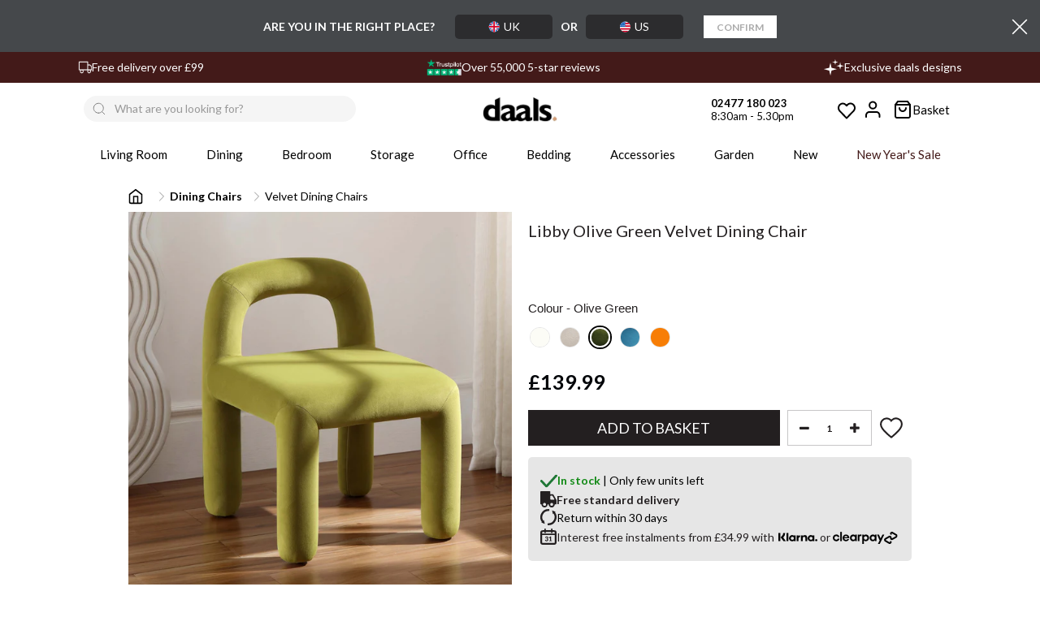

--- FILE ---
content_type: text/css
request_url: https://www.daals.co.uk/cdn/shop/t/182/assets/custom_code.css?v=72911038825245754091769083551
body_size: 15170
content:
/** Shopify CDN: Minification failed

Line 316:0 Unexpected "{"
Line 317:4 Expected identifier but found "%"
Line 320:5 Expected identifier but found whitespace
Line 321:4 Expected identifier but found "%"
Line 1870:43 Expected identifier but found whitespace

**/
/* /////// Home page container width consistency start /////// */

/* .templateIndex #frontpage-nosto-1 .nosto_carousel.slick-initialized.slick-slider:not(.at-end) .slick-track {
	padding-left: 30px;
} */
 
.templateIndex #frontpage-nosto-1 .title-bar {
	padding-left: 40px;
	padding-right: 40px;
}
 
/* .templateIndex #main .homepage-section--featured-products-wrapper:has(.slick-next:not(.slick-disabled)) .slick-slide:last-child {
	display: none;
} */
 
@media only screen and (min-width: 1400px) {
	.templateIndex #frontpage-nosto-1 .nosto_carousel.slick-initialized.slick-slider:not(.at-end) .slick-track {
		padding-left: calc((100vw - 1340px) / 2);
	}
	.templateIndex #frontpage-nosto-1 .title-bar {
		padding-left: calc((100vw - 1320px) / 2);
		padding-right: calc((100vw - 1320px) / 2);
	}
}
@media only screen and (max-width: 991px) and (min-width: 768px) {
    .templateIndex .abtl-hero-banners{
        padding-left: 40px;
        padding-right: 40px;
    }
}
@media only screen and (max-width: 1400px) and (min-width: 768px) {
    .templateIndex #frontpage-nosto-1 .nosto_carousel.slick-initialized.slick-slider:not(.at-end) .slick-track {
        padding-left: 30px;
    }
}
@media only screen and (min-width: 768px) {
    
	.templateIndex .main-fixed {
		max-width: 1360px;
		padding: 0 20px;
		width: 100%;
	}
	.templateIndex .main-fixed .pattern > .container {
		width: 100%;
		padding: 0;
		max-width: unset;
	}
	.templateIndex .shopify-section.promo-brands .col-md-12 {
		padding: 0;
	}
	.templateIndex .logo-bar {
		margin: 0;
		max-width: unset;
	}
	.templateIndex .homepage-section--rich-text-wrapper .row {
		margin: 0;
	}
	.templateIndex .homepage-section--rich-text-wrapper .col-md-12 {
		padding-left: 0;
		padding-right: 0;
	}
	.templateIndex .ovarall-rated {
		width: unset;
	}
}
 
@media only screen and (max-width: 767px) {
	.templateIndex .shopify-section.homepage-section--html-wrapper {
		padding-left: 0 !important;
		padding-right: 0 !important;
	}
 
	.templateIndex .shopify-section.homepage-section--html-wrapper .row {
		margin: 0;
	}
 
	.templateIndex
		.shopify-section.homepage-section--html-wrapper
		.row
		.index-section
		.section-block--padding {
		padding: 0;
	}
 
	.templateIndex #frontpage-nosto-1 .slick-list {
		margin-left: 15px;
		margin-right: 6px;
	}
 
	.templateIndex .promo-brands {
		padding: 0 !important;
	}
	#frontpage-nosto-1 .title-bar {
		padding-left: 15px !important;
		padding-right: 15px !important;
	}
}
/* /////// Home page container width consistency end /////// */

/* /////// Swym Notification Hide //////// */

#klaviyo-bis-modal input[type=email]:focus {
    border: 1px solid #000;
}
#yotpo-questions-and-answers .yotpo-horizontal-pagination .yotpo-pagination-item{
    height: auto;
}

/* #usp-wrapper-container{
  display: none !important;
}
.header-notice-container .container > p {
  display: none !important;
}
#shopify-section-header-usp-banner .header-new-usp-banner {
  display: none !important;
} */

.swym-sfl-view-render-container.swym-ui-component,
.swym-button.swym-add-to-wishlist-view-product:not(.swym-loaded):after {
    display: none !important;
}

.sfl-btn-container button {
    color: #000;
}

.swym-btn-container[data-position=default] .swym-add-to-wishlist.swym-icon {
    height: 55px !important;
}

.swym-wishlist-notifications-container,
.collection-redesign .swym-button.swym-add-to-wishlist-view-product.swym-heart:after {
    display: none;
}

.templateProduct .swym-button-bar {
    margin: 0;
}

.templateProduct .swym-button-bar button.swym-button.disabled {
    opacity: 1;
}

.templateProduct .swym-wishlist-button-bar {
    width: 0;
    z-index: 9999;
    max-height: 50px;
}

.templateProduct #product-form:has(.klaviyo-bis-trigger) {
    position: relative;
}

.templateProduct #product-form .klaviyo-bis-trigger {
    margin-top: -52px !important;
}

.templateProduct #product-form .klaviyo-bis-trigger+.swym-button-bar {
    position: absolute;
    left: 89.6%;
    bottom: 0;
}

button#swym-custom-add-toCartBtn.hide {
    visibility: hidden !important;
}

span.swym-tooltip-text .swym-open-ui {
    text-transform: lowercase;
}

.stw-notificati {
    font-size: 13px;
    color: #000;
    display: flex;
    align-items: center;
    background: #00000012;
    width: max-content;
    padding: 2px 5px;
    border-radius: 0px;
}

.stw-notificati p {
    margin: 0;
    padding-left: 5px;
}


/* //////// PDP | DTM | Free Delivery in CTA messages /////////// */

body:has(.collection-redesign .sidebar-overlay.hide) #tidio-chat,
.collection-redesign .swym-button.swym-add-to-wishlist-view-product:not(.swym-loaded) {
    display: block;
}
body:has(.collection-redesign .sidebar-overlay) #tidio-chat{
  display: none;
}

#Maru-Oakham-Placement, 
body.mob-filter-open #tidio-chat,
body:has(.header-megamenu-container__mobile.open) #tidio-chat {
    display: none !important;
}

.promo-brands .item1 img:hover {
    -webkit-transform: scale(1, 1);
    -webkit-transition-timing-function: ease-out;
    -webkit-transition-duration: .25s;
    -moz-transform: scale(1, 1);
    -moz-transition-timing-function: ease-out;
    -moz-transition-duration: .25s;
    transform: scale(1.06);
    transition-timing-function: ease-out;
    transition-duration: .25s;
}

.promo-brands .item1 img {
    -webkit-transform: scale(1, 1);
    -webkit-transition-timing-function: ease-out;
    -webkit-transition-duration: .25s;
    -moz-transform: scale(1, 1);
    -moz-transition-timing-function: ease-out;
    -moz-transition-duration: .25s;
    transform: scale(1);
    transition-timing-function: ease-out;
    transition-duration: .25s;
}

.nosto_element .nosto-image:not([src]) {
    opacity: 0;
}

.btn.button-cart1.klaviyo-bis-trigger,
a.btn.button.button-cart2.klaviyo-bis-trigger2,
.add_to_cart .button-product-question,
#klaviyo-bis-modal .btn-success {
    display: flex;
    justify-content: center;
    align-items: center;
    padding: 10px 38px 10px;
}

.btn.button-cart1.klaviyo-bis-trigger:before,
a.btn.button.button-cart2.klaviyo-bis-trigger2:before,
.add_to_cart .button-product-question:before,
#NotifyMeBtn:before,
#klaviyo-bis-modal .btn-success:before {
    content: url(/cdn/shop/files/notifications_active_48dp_FILL1_wght500_GRAD0_opsz48.svg?v=1720089953);
    padding-right: 10px;
    margin-bottom: -3px;
    /* backface-visibility: hidden;
    transform-origin: top right; */
    animation: wiggle 1s ease-in-out infinite;
    animation-delay: 1.5s;
}

a.btn.button.button-cart2.klaviyo-bis-trigger2:before,
.add_to_cart .button-product-question:before,
#klaviyo-bis-modal .btn-success:before {
    margin-bottom: -7px;
}

.add_to_cart .button-product-question {
    background: rgb(35, 31, 32);
    color: #fff !important;
    font-size: 14px;
    width: calc(100% - 2%);
}

@keyframes wiggle {
    0% {
        transform: rotate(0deg);
    }
    15% {
        transform: rotate(5deg);
    }
    30% {
        transform: rotate(-10deg);
    }
    45% {
        transform: rotate(10deg);
    }
    60% {
        transform: rotate(-5deg);
    }
    75% {
        transform: rotate(5deg);
    }
    100% {
        transform: rotate(0deg);
    }
}

.prod-icon {
    display: flex;
    flex-direction: column;
    gap: 10px;
    background-color: #e6e6e6;
    padding: 18px 15px;
    margin-top: 6px;
    font-size: 14px;
    border-radius: 5px;
    margin-bottom: 10px;
}

{
    % comment %
}

PDP | DTM | Styling changes on secondary CTAs CSS code {
    % endcomment %
}

.templateCollection .des-img .image img {
    border-radius: 50%;
    display: block;
}

.promo-brands .item1 img {
    border-radius: 50%;
}

#swatch1 #color1 {
    border: 1px solid #0000001a;
}

#swatch1.swatch-element {
    border: 2px solid #ffffff !important;
}

.templateIndex .fixed.usp-banner {
    display: none;
}

body .swa1.swatch-element:hover {
    border: 2px solid #231F20 !important;
}

body .swa1.swatch-element:hover .variant_name {
    /* font-weight: 700; */
    color: #231f20;
    padding: 0px 8px !important;
    text-shadow: 0 0 0.65px #231f20, 0 0 0.65px #231f20;
}

#swatch1.active-color {
    border: 2px solid #000000 !important;
    background: #ffffff !important;
}

#swatch1.active-color #color1 {
    border: 2px solid #fff !important;
}


/* body .swa1.swatch-element:hover .v1name {
   padding: 1px 7px !important;
} */

#product .swatch .swatch-element .swatch-radio.selected+label,
#product .swatch .swatch-element input:checked+label {
    border: 2px solid #231F20 !important;
    background-color: #ffffff;
    color: #231F20;
    border-radius: 0;
    text-shadow: 0 0 0.65px #231f20, 0 0 0.65px #231f20;
    line-height: .5;
    height: 29px;
}

label.btooltip {
    text-transform: capitalize !important;
}

label.btooltip>span.no-cap {
    text-transform: none !important;
}

.size .swatch-element:hover input+label:not(.swatch-radio.selected+label, .swatch-element input:checked+label) {
    border: 2px solid #231F20 !important;
    color: #231f20 !important;
    text-shadow: 0 0 0.65px #231f20, 0 0 0.65px #231f20;
    padding: 8px 19px 7px;
}

#product .swatch .swatch-element .swatch-radio+label {
    color: #707070;
    transition: none;
}

.size .swatch-element {
    height: 30px;
    transition: none;
}

.swatch-element.active-color .variant_name {
    color: #231f20;
}

body .swatch-element.active-color {
    border: 2px solid #231F20 !important;
    background: #ffffff !important;
}

.swatch-element.active-color .variant_name {
    color: #231f20;
    text-shadow: 0 0 0.65px #231f20, 0 0 0.65px #231f20;
    padding: 0 8px!important;
}

.swatch-element.active-color .variant_name {
    line-height: 25px;
}

.swatch .swa1.swatch-element {
    margin-bottom: 0 !important;
}

.related_product_using_tag .swatch:not(:first-child) {
    margin-top: 15px;
}


/* .btooltip{
text-transform: lowercase !important;
} 
.btooltip:first-letter{
text-transform: uppercase !important;
}
.btooltip:after{
text-transform: lowercase !important;
}
.btooltip:after:first-letter{
text-transform: uppercase !important;
}
*/

.size .swatch-element {
    margin-bottom: 0px !important;
}

.except-cl,
body.templateArticle .preorder-badge,
.overview-prod-icon {
    display: none !important;
}

.templateSearch #shopify-section-header-top-block br {
    display: block;
}

.tab-prod ul {
    list-style: disc;
}

.article-body {
    max-width: 720px;
    margin-left: auto;
    margin-right: auto;
    padding: 0 20px;
}

.templateArticle blockquote.maroon-bg,
.templatePage blockquote.maroon-bg {
    background: #9d3328;
    border: 0;
    color: #fff;
}

.templateArticle blockquote.cream-bg,
.templatePage blockquote.cream-bg {
    background: #eee6dc;
    border: 0;
    color: #000;
}

.templateArticle blockquote.blue-bg,
.templatePage blockquote.blue-bg {
    background: #5A6571;
    border: 0;
    color: #fff;
}

.templateArticle blockquote.black-bg,
.templatePage blockquote.black-bg {
    background: #000;
    border: 0;
    color: #fff;
}

.templateArticle blockquote.gray-bg,
.templatePage blockquote.gray-bg {
    background: #dedede;
    border: 0;
    color: #000;
}

.templateArticle blockquote {
    font-size: 24px;
    font-family: 'Prata';
    padding: 20px;
}

.templateArticle blockquote p,
.templateArticle blockquote h2,
.templateArticle blockquote h3,
.templatePage blockquote p,
.templatePage blockquote h2,
.templatePage blockquote h3 {
    font-size: 24px;
    font-family: 'Prata';
}

.templateArticle #title-page {
    font-size: 24px;
    font-family: 'Prata';
    padding: 20px
}

.article-body h2,
.templateArticle blockquote.longer-quote h2,
.templatePage blockquote.longer-quote h2 {
    font-size: 20px;
    font-family: 'Lato';
    margin-top: 10px;
}

.article-body h3 {
    font-size: 18px;
    font-family: 'Lato';
}

.article-body p,
.templateArticle blockquote.longer-quote p,
.templatePage blockquote.longer-quote p {
    font-size: 16px;
    font-family: 'Lato';
}

.bottom_sub-menu h4 {
    font-size: 16px;
    font-weight: 600 !important;
    border-bottom: 1px solid #BE8562;
    display: inline-block;
    padding-bottom: 10px;
}

.bottom_menu-item {
    display: flex;
    justify-content: flex-start;
    padding: 10px 0px;
}

.bottom_title_img span:first-child {
    display: inline-flex;
}

.bottom_title_img {
    padding-right: 30px;
    padding-bottom: 15px;
}

.bottom_title_img a {
    display: flex;
    justify-content: center;
    align-items: center;
}

.bottom_title_img img {
    padding-right: 10px;
    width: 70px;
}

@media only screen and (min-width: 991px) {
    #shopify-section-header-notice+.fixed-body {
        border-bottom: 1px solid #231f2040;
    }
    .product-item .product .left:hover .second-image {
        opacity: 1;
    }
    .ns-bundle #nosto-bundle-first-newtheme .nosto-img {
        max-width: 150px;
    }
}

@media only screen and (max-width: 1099px) {
    .cart-nosto-elem #nosto_recommendation_cart_popup .preorder-badge-theme-code {
        width: 15px !important;
        height: 15px !important;
        top: 5px;
        right: 5px;
        padding: 10px;
    }
}

@media only screen and (max-width: 991px) and (min-width: 768px) {
    .mob-nosto #nosto_recommendation_cart_popup:not(.templateCart .mob-nosto #nosto_recommendation_cart_popup) {
        padding-left: 15px;
    }
    .mob-nosto #nosto_recommendation_cart_popup .page-width {
        overflow: hidden;
    }
    .ns-bundle #nosto-bundle-first-newtheme .nosto-img {
        max-width: 220px;
    }
}

.mob-nosto .preorder-badge-theme-code span {
    font-size: 10px !important;
}

@media only screen and (max-width: 600px) {
    body.templateProduct .preorder-badge-theme-code.circle {
        position: absolute;
        top: 8px;
        right: 12px;
        padding: 3px;
        width: 45px!important;
        height: 45px!important;
    }
    body.templateCollection .preorder-badge-theme-code.circle {
        width: 46px!important;
        height: 46px!important;
        line-height: 11px;
    }
    .preorder-badge-theme-code.circle span {
        font-size: 10px !important;
    }
    body .mob-nosto .preorder-badge-theme-code.circle {
        top: 5px;
        right: 5px;
        width: 50px!important;
        height: 50px!important;
        line-height: 14px;
        font-size: 12px;
    }
}

@media only screen and (max-width: 1250px) and (min-width: 991px) {
    .bottom_title_img img {
        padding-right: 10px;
        width: 50px;
    }
    .bottom_title_img {
        padding-right: 2rem;
        padding-bottom: 15px;
    }
}

@media only screen and (max-width: 1350px) and (min-width: 991px) {
    .row.shop_by_range {
        display: flex;
        flex-direction: column;
    }
}

.bottom-line-items-container-desktop .bottom-line-items-wrapper .avg-score {
    color: black !important;
}

.soldout-image {
    background: url(/cdn/shop/files/outstock.png) 0 0 no-repeat;
    height: calc(100% - 0px);
    background-size: contain;
    background-position: center;
}


/* add strike through on out-of-stock product start */

.swatch .swatch-element.unavailable label,
.swatch .swatch-element.sold_out label {
    text-decoration: line-through;
    /* text-decoration-thickness: 2px; */
}


/* div#variations-content-product-template .soldout-image */

.swatch .swatch-element.unavailable .soldout-image,
.swatch .swatch-element.sold_out .soldout-image {
    background: unset;
}


/* add strike through on out-of-stock product end */

header .fixed-header-1 #top .pattern>.container+.megamenu-background {
    margin-top: 0px;
}

.product-info .cart .add_to_cart input {
    height: 44px;
}

.button-cart1 {
    width: 89.6% !important;
    height: 44px;
    line-height: 15px;
    margin-top: -52px !important;
    position: absolute
}

.selectpicker {
    display: none !important;
}

.mfilter-content .column .fields .filter-image {
    margin: 0 7px 7px 0;
    float: none;
    display: block;
}

.sticky-title {
    width: 100%;
    display: flex;
    align-items: center;
}

.pp1 {
    width: 50%;
    font-size: 16px !important;
}

.product-info .options2 {
    padding-bottom: 0;
}

.yotpo.bottomLine .yotpo-bottomline .yotpo-stars {
    padding-right: 5px !important;
}

.sticky-thumb-left {
    width: 85%;
}

.colorfield {
    max-height: 200px !important;
    overflow: auto !important;
}

body.templateCollection.collection-template-promo #sidebar .mfilter-box label.img.btooltip:hover {
    box-shadow: none
}

.mfilter-content .column .fields .filter-image i {
    border: 1.5px solid #aaa;
}

.mfilter-content .column .fields .filter-image .field {
    border: none;
}

.mfilter-content .column .fields .filter-image i {
    display: flex;
    width: 20px;
    float: left;
    align-items: center;
    margin-top: 2px;
}

.mfilter-content .column .fields .filter-image .field.active i {
    border: 1px solid #000;
}

.custom-widget .img-wrapper {
    display: block;
    line-height: 0;
}

.clear_all_filter {
    font-size: 14px;
    font-weight: bold;
    float: right;
}

.filt-head {
    font-size: 16px !important;
}

.advanced-grid.categories-wall>div>div.container:first-child {
    padding: 0!important;
}

.readless {
    text-decoration: underline;
}

.readmore {
    text-decoration: underline;
}

.cart-window-bg {
    background-color: #231f20b3;
    left: 0;
}

.menu-window-bg {
    background-color: #231f20b3;
    left: 0;
}

.categories-wall .category-wall .image img {
    width: 100%;
    margin-top: 20px;
}

#main .vertical .megamenuToogle-wrapper,
.standard-body .full-width .megamenu-background .mega-menu-modules>div:first-child:before {
    background-color: #ffffff00;
}

#megamenu_2 ul.megamenu>li>.sub-menu>.content {
    padding-left: 62px !important;
    padding-right: 74px !important;
}

.breadcrumb .container h1 {
    font-family: Prata;
    color: #231F20;
    font-size: 22px;
}

.product-grid .product .name {
    padding-top: 2px;
}

.money1 {
    float: right;
}

.cart-prod-qty input.update-product {
    height: 30px;
}

.cart-prod-qty {
    border: 1px solid #ccc;
}

#top .my-account,
#top .my-wishlist {
    border: none;
}

.yotpo .pull-left {
    width: 100%;
}

.cart-prod-qty .qty-btn {
    border: none;
}


/*
ul.megamenu > li > a:after{
content: '|';
    position: absolute;
    left: auto;
    right: -19px;
    font-size: 15px;
    color: #000000;
  top: 14px;
    font-weight: 300;
}
*/

.header-type-7 #top .search_form {
    margin-right: 30px !important;
    margin-left: 55px
}

.color_variant {
    padding-left: 0;
    list-style: none;
    display: inline-flex
}

.ptab {
    background-color: #fff!important;
    padding: 2%;
}

#main .fastor-single-product-detail .new,
#main .fastor-single-product-detail .sale {
    left: 10px;
}

body #main #top .logo {
    padding-top: 8px;
}

.logo img {
    max-width: 102px;
}

#tab-review {
    background-color: #fff!important;
}

.icons.materialize {
    width: 200px !important
}

.promo1 {
    width: 55px;
    top: 2px !important;
    left: 2px !important;
}

.color_variant li {
    display: inline-block;
    text-align: center;
    font-size: 15px;
    list-style: none;
    padding: 0 2px;
}

.category-info {
    text-align: center;
    display: flex;
    align-items: center;
}

.category-info p {
    font-size: 14px;
}

ul.megamenu>li>a img {
    margin-right: 10%;
}

.sold-out-badge {
    display: flex;
    justify-content: center;
    background: #000;
    color: #fff;
    font-size: 11px;
    font-weight: 700;
    line-height: 14px;
    padding: 10px 20px;
    text-transform: uppercase;
    z-index: 500;
    position: absolute;
    top: 10px;
    left: 10px;
}

body {
    position: inherit !important;
}

.footer .container>.row>div,
.footer .advanced-grid .container>div>.row>div {
    padding-bottom: 0px !important;
}

.header-type-2 #top .search_form {
    max-width: 100%
}

.header-type-7 #top .search_form {
    width: 100% !important;
    margin-right: 0
}

textarea,
input[type="text"],
input[type="password"],
input[type="datetime"],
input[type="datetime-local"],
input[type="date"],
input[type="month"],
input[type="time"],
input[type="week"],
input[type="number"],
input[type="email"],
input[type="url"],
input[type="search"],
input[type="tel"],
input[type="color"],
.uneditable-input,
select {
    border-radius: 0 !important;
    border: 1px solid #231F2040;
    -webkit-appearance: none;
    -webkit-border-radius: 0;
    border-radius: 0;
}

ul.megamenu .megamenu-label {
    position: inherit !important;
    border-radius: 5px;
    font-size: 17px;
    letter-spacing: .25px;
    vertical-align: inherit !important;
    padding: 0;
}

body #main #top .pattern>.container>.row {
    padding: 4px 0 0 0;
}

ul.megamenu>li.with-sub-menu>a strong:after {
    display: none
}

#top .search_form input {
    border: 1px solid #231F2040;
    background: none;
}

#shopify-section-usp-banner {
    margin-bottom: 0%;
    padding: 0px 0px;
}

#shopify-section-usp-banner .featured-brands-usp-banner:not(.slick-initialized) {
    display: flex;
    justify-content: space-around;
    visibility: hidden;
}

#shopify-section-usp-banner .featured-brands-usp-banner.slick-initialized {
    visibility: visible;
}

.brands-wrapper .item img {
    display: block;
    max-width: 75px;
    max-height: 25px;
    padding-right: 5px;
}

.spanitem {
    line-height: 14px;
    text-align: left;
}

.span1 {
    margin: 0;
    font-size: 14px;
    padding: 0;
}

.span2 {
    margin: 0;
    font-size: 12px;
    padding: 0;
}

#top #cart_block .cart-heading p {
    display: none;
}

ul.megamenu>li>a {
    padding: 2px 2px 5px 2px;
    height: 35px;
}

#shopify-section-16455042333ade7459 {
    text-align: center;
}

.footer .title {
    padding: 18px 0 0px;
    margin: 0 0 7px;
    font-size: 16px;
}

.fashion2-newsletter input {
    margin: 15px -3px 0 0;
    height: 50px;
    width: 30%;
    max-width: 63%;
}

ul.megamenu>li>a strong,
.megamenuToogle-wrapper .container {
    letter-spacing: 0.25px;
}

ul.megamenu>li>a strong:hover {
    font-weight: bold;
    border-bottom: 2px solid #BE8562;
    transition-delay: 0.4s;
}

ul.megamenu>li>a strong .raw-title:hover {
    font-weight: bold;
    transition-delay: 0.4s;
}


/*
ul.megamenu>li>a:hover{font-weight:bold;border-bottom:1px solid #000} 
*/

.product_new_button span.add_in_wishlist,
.collection-redesign .swym-button.swym-add-to-wishlist-view-product {
    background-image: url(/cdn/shop/files/favorite_border_black_48dp.svg?v=1714992790);
    width: 23px;
    height: 23px;
    background-repeat: no-repeat;
    float: left;
    background-size: cover;
    margin-top: 3px;
    margin-left: -1px;
}

.product_new_button span.add_in_wishlist.remove_in_wishlist,
.swym-button.swym-add-to-wishlist-view-product.swym-added {
    background-image: url(/cdn/shop/files/hearth.svg?v=1655719267);
    width: 18px;
    height: 18px;
    background-size: auto;
}

.product_existing_button span.add_in_wishlist {
    background-image: url(/cdn/shop/files/favorite_border_black_48dp.svg?v=1714992790);
    width: 23px;
    height: 23px;
    background-repeat: no-repeat;
    float: left;
    background-size: cover;
    margin-top: 3px;
    margin-left: -1px;
}

.product_existing_button span.add_in_wishlist.remove_in_wishlist {
    background-image: url(//www.daals.co.uk/cdn/shop/t/182/assets/wish-new-fill.svg?v=301329);
}

@media (max-width:480px) {
    #main .product-page-design-left .fastor-single-product-detail .sale {
        left: 5px !important;
    }
    #tab-review {
        padding: 6% !important;
    }
    .cat-text {
        padding: 5px !important;
        width: 100%
    }
    .design-thumbnail-left .rt-fastor-product-gallery {
        padding-left: 0
    }
    .product-thumbnails {
        display: none;
    }
    #klarna {
        line-height: 1.8 !important;
        padding-left: 30px !important;
        float: left;
        font-size: 12px;
    }
    .bulky-table td {
        min-width: 120px !important
    }
    .product-accordions {
        display: block !important
    }
    .tab-prod {
        display: none !important;
    }
}

@media (min-width:767px) {
    .money1 {
        padding-right: 4rem;
    }
    .your-collections .CollectionGrid-tile {
        width: 25% !important;
        padding: 1%;
    }
}

.your-collections .CollectionGrid-tile div,
.your-collections .CollectionGrid-tile img {
    background: #BE85621A;
}

.your-collections-1645508497fdd1fc2f .CollectionGrid-tileName.js-dotdotdot p {
    letter-spacing: 0;
    padding: 2% 0;
    margin: 0;
}

.tab-content:after {
    display: none;
}

.footer .container>.row {
    position: relative;
    border: 1px solid #231F20;
}

.news .media-body h5 {
    font-weight: bold;
}

.news.v2 .media-body .bottom {
    background-color: #EEE6DC!important
}

#top #cart_block .cart-heading .cart-count {
    margin-left: -10px;
    margin-top: 0px;
}

ul.megamenu>li:last-child>a:after {
    display: none;
}

#top #cart_block {
    padding: 0;
    margin: 20px 0 0 0px;
}

.html-wrap {
    display: flex;
    align-items: center;
    align-content: center;
    line-height: 20px;
}

#shopify-section-header-top-block {
    display: inline-block;
    margin-right: 15px;
    height: 25px;
    width: 170px;
}

.breadcrumb .container ul {
    display: none;
}

.breadcrumb .container h1 {
    border-bottom: none;
    margin-top: 20px;
}

footer .pattern {
    font-size: 15px;
}

#top-block-header-top-block span {
    font-size: 11.5px
}

#top-block-header-top-block span b {
    font-size: 13px;
}

#top .search_form input {
    height: 33px;
    color: #231f20;
    line-height: 12px !important;
}

.footer {
    position: relative;
    overflow: hidden;
    margin-bottom: 3%;
}

body #main #top .pattern>.container>.row {
    line-height: 58px;
}

#top #cart_block .cart-heading .cart-count {
    color: #231F20;
    line-height: 15px;
}

#top #cart_block .cart-heading .cart-count {
    width: 16px;
    height: 16px;
    padding: 1px 0 0;
}

.color_variant {
    width: 100%;
}

.product-grid .product .price {
    color: #231F20;
    text-align: left;
}

.ab-div {
    padding: 5%;
    text-align: center;
    background-color: #f8f3ef;
}

.ab-div p {
    font-size: 16px;
}

.button,
.btn {
    border-radius: 0;
}

.product-info .cart {
    max-width: 100%;
    margin-top: 7px;
}

.htusb-ui-prod-boost-trust-wrapper {
    display: none !important;
}

#home-slider-16455880801d629fcf ul.slides #slide-item-16455880801d629fcf-0 h2.caption-content {
    text-shadow: 2px 2px #797571;
}

#home-slider-16455880801d629fcf ul.slides #slide-item-16455880801d629fcf-0 span.caption-content {
    text-shadow: 2px 2px #797571;
}

.product-summary h2.name {
    margin-bottom: 10px !important;
    color: #231F20;
    font-size: 22px;
    letter-spacing: 0px;
    font-weight: 500 !important;
}

.product-info .cart .add_to_cart .button-cart {
    text-transform: uppercase;
    font-weight: normal;
    height: 44px;
    width: 65.6%;
    border-radius: 0px;
    font-size: 18px !important;
    margin-right: 2%!important;
}

.smartimg {
    height: 25px;
    width: 27px;
}

.quantity-wrapper {
    width: 22%;
    float: left
}

.product-info .cart .add_to_cart .quantity input {
    width: 100%;
    padding: 0!important;
}

.product-info .cart .add_to_cart .quantity {
    position: relative;
    width: 100%;
    height: 44px;
    float: left;
    display: inline;
}

.prod-icon p {
    font-weight: normal!important;
    padding-bottom: 0px!important;
    text-transform: none!important;
    margin-bottom: 2px;
    /* align-items: flex-start !important; */
}

.pagination-number {
    width: 98%;
    float: left;
}

.pagination-results ul {
    display: flex;
    text-align: center;
    align-items: center;
    justify-content: center;
}

.pagination-action a.next,
.button.previous {
    display: inline;
    margin-top: -4%;
    float: right;
    background: none;
    border: 1px solid #000;
    color: #000 !important;
    padding: 6px 22px;
}

#klarna img {
    height: 11px;
    width: 50px;
}

.mini-breadcrumb .product-navigation {
    display: none;
}

.center-column .tab-content {
    background-color: #fff !important;
}

.htabs {
    background-color: #fff !important;
}

.htabs a {
    color: #231F20;
    font-size: 22px!important;
    font-weight: normal !important;
    font-family: 'Lato';
    padding: 3px;
}

label {
    color: #231F20;
}

.htabs a {
    margin: 0 40px;
}

.htabs a img {
    width: 16px;
    height: 16px;
    margin-right: 5px;
}

.htabs a.selected {
    font-weight: 700!important;
    color: #231F20;
    font-size: 22px !important;
}

.cart-window .cart-item {
    background-color: #fff;
}

.cart-window .cart-prod-title {
    margin-bottom: 0;
    font-size: 12px;
}

.mini-breadcrumb .breadcrumb-content {
    margin-top: 6px;
    margin-bottom: 8px;
    padding-left: 5px!important;
    white-space: nowrap;
    max-width: 100%;
    overflow: auto;
    display: block;
    margin-left: -6px;
}

.product-info .review {
    border-bottom: none;
    margin-top: 2px;
    display: block !important;
}

.product-info .options {
    padding-top: 5px;
}

label {
    padding-top: 0px;
}

.product-info .review img {
    width: 40px;
}

.product-info .review a:first-of-type {
    margin-left: 0;
}

.swatch .swatch-element label {
    border-color: #adaaaa !important;
}

.swatch .swatch-element .swatch-radio.selected+label.img {
    background: 0 0;
    border-radius: 50px;
}

.product-item-option .swatch .swatch-element label {
    padding: 5px 10px 4px;
    border-radius: 0px;
}

.cprice {
    display: flex;
    vertical-align: middle;
    align-items: center;
}

.product-info .options2 .selector-wrapper label {
    text-transform: uppercase;
    font-size: 15px;
    font-weight: 500;
    border-radius: 0px;
}

.klp {
    display: flex;
    float: left;
    align-items: flex-start;
}

.product-info .options2 .selector-wrapper label {
    text-transform: none;
}

.sale_pp .money {
    color: #9D3328;
}

#klarna {
    line-height: 50px;
    width: 80%;
    float: left;
}

.product-thumbnails .thumbnails {
    padding-top: 0;
    position: relative;
    /*height: 390px !important;*/
}

.product-thumbnails-no-slick .thumbnails .thumbnails-item {
    padding: 0
}

.media-center {
    margin: 0 auto !important;
}

.htabs {
    z-index: 2;
    margin: 0 0;
    padding-left: 45px;
    padding-right: 45px;
    text-align: center;
    padding-top: 8px;
    position: relative;
    margin-top: 10%;
}

.prod-grid {
    border: 1px solid #707070;
    padding: 10%;
    text-align: center;
}

.prod-grid h2 {
    font-weight: bold;
}

.prod-grid .btn {
    width: 100%;
    text-transform: lowercase;
    font-size: 14px;
    padding: 3%;
    height: 40px;
    line-height: 20px;
}

.quickshop-type-advanced-wrapper .product-item-content form .btn-action {
    border-radius: 0px;
    width: 100%;
}

#carti {
    width: 100%
}

.collection-template-promo .toolbar-left {
    width: 50%;
}

.product-filter .list-options .limit {
    display: none;
}

.product-filter .list-options select {
    height: 36px;
    font-size: 16px;
}

.product-filter .list-options .sort:after {
    padding-right: 9px;
    margin: 25px 0 0;
}

.product-filter .list-options select {
    width: 168px;
    padding-left: 8px;
    border: 1px solid #231F20
}

.rt-fastor-product-gallery__wrapper>*:not(.slick-arrow) {
    opacity: 1 !important;
}

.rt-fastor-product-gallery__wrapper.loaded>* {
    opacity: 1;
}

.rt-fastor-product-gallery__wrapper:after {
    display: none;
}

.quickview .product-info .price {
    display: flex;
    align-items: center;
}

.quickview .product-info .price .price-new {
    font-size: 25px;
    padding: 0;
}

.mob-search svg {
    fill: #fff;
    width: 35px;
    height: 35px
}

.mob-search {
    padding: 0 20px;
    margin-bottom: 6px;
}

.mob-query {
    height: 33px !important;
    width: 100%
}

.mob-search .button-search {
    right: 14px;
    color: #fff;
    padding: 15px 14px 8px;
    position: absolute;
    /* height: 45px; */
    /* WIDTH: 50px; */
    background: none;
}

.mob-search form {
    display: flex;
    vertical-align: middle;
    align-items: center;
    align-content: center;
}

.mobile-nav {
    padding: 0 !important;
}

.mobile-nav .mobile-nav__item a {
    color: inherit;
    height: 50px;
    line-height: 50px;
    font-size: 16px;
    font-weight: 500;
    display: flex;
}

.mobile-nav .mobile-nav__item a span img {
    width: 40px;
    padding-top: 5px;
}

.mobile-nav .mobile-nav__item a span:nth-last-child(1) {
    margin-left: 10%;
    font-size: 20px;
}

.mobile-nav .mobile-nav__item {
    padding: 10px 0;
    margin-bottom: 12px;
    border-bottom: none;
}

.mobile-nav .mobile-nav__item img {
    width: 35px;
    margin-right: 12%;
}

.mobile-nav__link.account,
.mobile-nav__link.wishlist {
    padding-left: 10px;
}

.newin {
    color: #BE8562;
    font-weight: bold;
}

.deal {
    color: #CF1930;
    font-weight: bold;
}

.mobile-nav-cart .total_count_ajax {
    position: absolute;
    top: 12px;
    right: -6px;
    width: 21px;
    height: 20px;
    line-height: 18px;
    background: #231F20;
    color: #fff;
    text-align: center;
    font-size: 12px;
    font-weight: 500;
    border-radius: 50%;
}

.items-image-buttons {
    display: none;
}

.yotpo {
    direction: LTR;
    clear: both;
    text-align: left;
    min-height: 18px;
}

.yotpo .yotpo-logo-link-new>* {
    display: none;
}

.yotpo .yotpo-icon-yotpo-logo:before {
    display: none;
}

#footer-payment-methods {
    padding: 0;
    margin: 0;
}

.mfilter-box.box {
    text-align: left;
}

.main-fixed,
.fixed-body-2-2,
.standard-body .fixed2 .background {
    width: 85%;
}

.prod-panel {
    margin: 0 !important;
}

.product-accordion .product-accordion-content {
    display: none;
}

.product-accordion:first-of-type .product-accordion-content {
    display: block;
}

.product-accordion .tab-heading {
    color: #231F20
}

.tab_text.product-accordion {
    padding: 0px 40px;
    margin: 0 -30px;
}

.product-accordion .tab-heading:after {
    content: "\f078";
}

.product-accordion .tab-heading:after {
    line-height: 50px;
}

.product-accordion .tab-heading {
    padding: 5px 45px 5px 0;
}

.product-accordion.active .tab-heading:after {
    content: "\f077";
}

.main-fixed .col-md-12 .col-md-12.center-column .panel {
    padding: 10px 0px !important;
}

.product-accordion .heading a span {
    font-size: 22px;
    text-decoration: none;
}

.product-accordion.active .heading a span {
    font-weight: bold !important;
}

.product-accordion:last-child .heading {
    border-bottom: 2px solid #BE8562;
}

.product-accordion .heading {
    border-top: none;
    border-bottom: 2px solid #BE8562;
}

.product-accordion.active .heading {
    border-bottom: 2px solid #BE8562;
}


/*.tab_text.product-accordion.active{text-decoration:underline;}*/

.product-accordions {
    display: none;
}

.tab-prod {
    display: block;
    margin-top: 3px;
}

.tab-prod .ptab {
    display: none;
}

.tab-prod .ptab:nth-of-type(2) {
    display: block;
}

.cart-window-header svg {
    fill: #231F20;
}

.cart-window-title {
    color: #231F20
}

body.templateCollection.collection-template-promo #sidebar .mfilter-box .mfilter-content .filter_title .arrow.rotArr:after {
    color: black !important;
}

.product-item-content .btn-action span {
    text-transform: lowercase;
}

.product-grid .product .product_new_button .right-quickview,
.product-grid .product .product_new_button .right-cart-add-plp,
.product-grid .product .product_new_button .right-compare,
.product-grid .product .product_new_button. right-wishlist {
    background: #e1e1e1;
}

.product-grid .product .product_existing_button .right-quickview,
.product-grid .product .product_existing_button .right-compare,
.product-grid .product .product_existing_button .right-wishlist {
    background: #DFD4C6;
}

.brands-wrapper .slick-slider .slick-arrow {
    display: none !important
}

#shopify-section-footer-copyright {
    border: none;
    text-align: center;
    padding-top: 3%;
    margin: 0;
    padding-bottom: 0;
}

ul.megamenu li .sub-menu .content .static-menu .menu ul ul {
    padding: 6px 0 5px;
}

ul.megamenu>li>.sub-menu>.content>.arrow {
    display: none
}

#product_sku {
    font-weight: bold;
}

.usp-banner {
    margin-bottom: 7px;
    background: #5A6571;
    color: #fff;
}

.usp-banner .container {
    background: #5A6571 !important;
    padding-left: 45px;
    padding-right: 45px
}

.bottom-review {
    margin-top: 5%;
}

.yotpo.yotpo-main-widget {
    display: block;
    width: 100% !important;
    margin: 0 auto;
}

#product-reviews-a {
    font-size: 14px;
    font-weight: bold;
    text-transform: uppercase;
}

#product-reviews-a img {
    width: 22px;
    padding-right: 5px;
}

#top #cart_block .dropdown-menu {
    display: none;
}

.promo-badge {
    clear: left;
    padding: 5px;
    width: 100%;
    box-sizing: border-box;
    background-color: #ede7db;
    color: #231F20;
    text-align: center;
    font-size: 11px;
    z-index: 1;
}

.badge-3 {
    background-color: #ede7db;
}

.sale-badge {
    background: #ba1526;
    color: #fff;
    font-size: 11px;
    font-weight: 700;
    line-height: 14px;
    text-transform: uppercase;
    z-index: 100000;
    position: absolute;
    top: 0;
    left: 0px;
}

.promo1 {
    padding: 10px 0px 0;
    background: none;
}

.product-info .cart .add_to_cart {
    padding: 0 0 0px;
}

.product-info .sale,
.product-info .new {
    top: 15px;
}

.product-info .sale-badge.promo1 {
    width: 55px;
    padding: 0px !important;
    left: 18px !important;
    top: 20px !important;
}

.pr-badge {
    font-size: 16px;
    text-align: center;
    width: 100%;
    box-sizing: border-box;
}

.pr-badge a {
    color: inherit;
}

.fixed-body .center-column .tab-content {
    padding: 10px 0
}

.pr-badge p {
    padding: 2.25px 0;
}

.item1 img {
    width: 100%;
    max-width: 90%;
}


/*ul.megamenu>li:last-child a span strong {
      padding: 4px 11px;
    background: #F1DBE1;
    border-radius: 5px;
}
*/

#top-nav .topbadge {
    display: none !important
}

#top-nav {
    padding: 10px 7px!important;
    border-top: 1px solid #ccc;
    margin: 0;
}

ul.megamenu>li {
    /* margin: 0 35px 0 0 !important; */
    margin: 0 !important;
}

ul.megamenu li .sub-menu .content {
    box-shadow: 0 0 3px #00000029;
    -webkit-box-shadow: 0 0 3px #00000029;
}

ul.megamenu li .sub-menu .content .static-menu a.main-menu {
    font-size: 16px!important;
    font-weight: 600 !important;
}

.responsive ul.megamenu li .sub-menu .content .static-menu .menu ul li ul li a {
    font-size: 16px;
}

.section-megamenu-content.horizontal .mmenu-content-center ul.megamenu {
    display: flex;
    /* justify-content: center; */
    justify-content: space-around;
    align-items: center;
}

ul.megamenu li .sub-menu .content .hover-menu li:first-child a.main-menu {
    padding: 18px 28px;
}

ul.megamenu li .sub-menu .content .hover-menu .menu>ul>li {
    margin: 0 -14px !important;
}

menu a.main-menu {
    padding: 10px 28px 17px !important;
}

a.main-menu {
    font-weight: 400 !important;
    font-size: 14px !important;
    padding-bottom: 5px !important;
}

li.with-sub-menu.hover a span:after {
    display: none !important;
    content: "\f078";
    display: inline-block;
    font: 14px/1 FontAwesome;
    font-size: 9px;
    text-rendering: auto;
    -webkit-font-smoothing: antialiased;
    -moz-osx-font-smoothing: grayscale;
    transition: all .2s ease-in-out;
    -webkit-transition: all .2s ease-in-out;
    -moz-transition: all .2s ease-in-out;
    color: #d9121f;
    vertical-align: top;
    margin: 5px 0 0 12px;
}

ul.megamenu li .sub-menu .content .hover-menu li:hover>a.with-submenu:after {
    opacity: 1;
    visibility: hidden !important;
    top: 24px;
}


/*
ul.megamenu>li:nth-last-child(2) a span strong {
    padding: 4px 11px;
    background: #F2E7E0;
    border-radius: 5px;
}
*/

input[type=search] {
    border-radius: 0px !important;
    -webkit-border-radius: 0!important;
}

ul.megamenu li .sub-menu .content .static-menu a.main-menu {
    width: 100%
}

ul.megamenu li .sub-menu .content .static-menu a.main-menu:after {
    width: 75%;
    height: 1px;
    background: #BE8562
}

.product-summary h2.name a {
    line-height: inherit
}

.prod-panel h5 {
    display: none;
}

.prod-panel ul {
    padding: 0;
    padding-inline-start: 18px;
}

.prod-panel {
    background: none !Important;
    padding: 0 !important
}

.variations_button {
    float: left;
    width: 100%
}

.add-cart-wrapper {
    display: flex;
    justify-content: left;
    min-height: 50px;
}

.news-wrapper.grid--full.homepage-featured-content-wrapper h4 {
    margin-bottom: 0px;
    font-size: 36px;
    font-weight: 700 !important;
}

div#newsletter p {
    font-size: 16px;
    text-align: center;
}

.sale-badge1 {
    background: #9d3328;
    color: #fff;
    font-size: 11px;
    font-weight: 700;
    line-height: 14px;
    padding: 10px 20px;
    text-transform: uppercase;
    z-index: 100000;
    position: absolute;
    top: 10px;
    left: 15px;
}

.category-info .image img {
    width: 700px;
}

.category-info .image {
    padding: 0;
}

.des1 {
    width: 100%;
    text-align: center;
    padding: 15px 0;
}

.category-info {
    padding: 15px 0 15px 0;
}

.cat-text {
    padding: 0 5%;
    width: 75%
}

.des-img {
    width: 25%;
}

.product-info .cart .add_to_cart .quantity #q_up,
.templateCart #cartform .quantity #q_up {
    border-left: none;
    right: 5px;
}

.product-info .cart .add_to_cart .quantity #q_down,
.templateCart #cartform .quantity #q_down {
    border-right: none;
}

.product-info .price .price-old {
    margin-right: 8px;
    padding: 1px 0;
    font-size: 16px;
}

.low2 progress {
    border-radius: 7px;
    width: 60%;
    height: 10px;
}

.low2 progress::-webkit-progress-bar {
    background-color: #f2f2f2;
    border-radius: 7px;
}

.low2 progress::-webkit-progress-value {
    background-color: #f97e44;
    border-radius: 7px;
}

.cart-window {
    border-left: none;
}

.low1 progress {
    border-radius: 7px;
    width: 60%;
    height: 10px;
}

.low1 progress::-webkit-progress-bar {
    background-color: #f2f2f2;
    border-radius: 7px;
}

.low1 progress::-webkit-progress-value {
    background-color: red;
    border-radius: 7px;
}

#top #cart_block .cart-heading .cart-icon {
    height: 17px;
    width: 25px
}

.mobile-nav-bar {
    border: none;
}

div#top-block-header-top-block .html_wrapper>div {
    height: 25px
}

#top #cart_block .cart-heading .cart-icon img {
    height: 17px
}

body #main #top #cart_block {
    height: 17px;
    cursor: pointer;
}

#top #cart_block .cart-heading .cart-icon {
    padding: 0
}

.my-account img {
    height: 17px;
}

.my-wishlist img {
    height: 17px;
}

#top svg,
.search_form .button-search svg {
    width: 25px;
    height: 25px;
    fill: white;
}

.search_form .button-search {
    line-height: 52px;
    top: 10%;
    right: 0;
    padding-left: 1px;
    padding-right: 9px;
    width: 38px;
    height: 38px;
    margin-top: 0;
}

.products--match-height .grid__item .indiv-product .grid__image {
    max-height: 100%;
    display: block;
}

.breadcrumb .container>div {
    padding: 0px 0 5px;
    text-align: center;
}

.news {
    position: relative;
    margin-top: -20px;
}

.pgimg {
    width: 10px;
    height: 10px;
}

ul.megamenu>li>a img {
    display: none
}

body.open-canvas-panel {
    overflow: auto;
}

.responsive ul.megamenu .menu>ul>li.active>.close-categories {
    right: 23px;
}

.responsive ul.megamenu .menu>ul>li>.open-categories {
    right: 23px;
}

@media (max-width:991px) {
    .main-fixed {
        width: 100%
    }
    #shopify-section-header-slideshow {
        display: none;
    }
    ul.megamenu>li>a img {
        width: 40px;
        display: inline-block
    }
    .mob-search .button-search {
        right: 36px;
    }
    .text-col {
        height: 40px;
        overflow: hidden;
    }
}

#main .mini-breadcrumb,
#main .breadcrumb .background {
    border-top: none;
}

@media (max-width:767px) {
    .templateCollection .new-template #col-main {
        padding: 0;
    }
    .ns-bundle #nosto-bundle-first-newtheme .nosto-img {
        max-width: 250px;
    }
    .collection-page .promo-badge {
        padding-top: 2px;
    }
    .collection-page .promo-badge img {
        margin-top: -2px;
    }
    .templateArticle #title-page {
        padding: 10px 20px;
    }
    .prod-icon>* {
        padding: 2px 0px;
    }
    .prod-icon p {
        display: block !important;
        align-items: center !important;
        float: left;
        width: 100%;
        line-height: 1.2;
    }
    .sticky-title {
        display: block !important;
        text-align: right !important;
        padding-right: 10px;
    }
    .pp1 {
        display: none !important;
    }
    .sticky-info-product img {
        max-width: 50px;
        display: none;
    }
    .sticky-info-product {
        display: block;
        width: 100%;
    }
    .sticky-info-product>.container {
        padding: 0 2% !important;
    }
    .sticky-info-right button {
        width: 100%;
    }
    .sticky-thumb-left,
    .sticky-info-right {
        width: 50%;
    }
    .responsive body.templateCollection .col-md-9.center-column {
        margin-top: 0 !important
    }
    .mini-breadcrumb .breadcrumb-content {
        margin-top: 0 !important;
        margin-bottom: 0 !important;
    }
    .responsive .product-filter .list-options .sort:after {
        margin-top: 11px !important;
    }
    .product-filter .list-options .sort:after {
        font-size: 14px !important;
    }
    .collection-template-promo .toolbar-right {
        width: 100% !important
    }
    .slick-slide img {
        display: inline !important;
    }
    .product-thumbnails-bottom .thumbnails:hover .slick-prev-arrow {
        left: -3%;
    }
    .product-thumbnails-bottom .thumbnails .slick-arrow {
        left: -3% !important;
    }
    .product-thumbnails-bottom .thumbnails .slick-next-arrow.slick-arrow {
        left: 95% !important;
    }
    .product-thumbnails-bottom {
        padding-top: 10px !important;
        padding-bottom: 5px !important;
        position: relative !important;
    }
    .product-thumbnails-bottom .thumbnails .slick-arrow {
        bottom: 10px !important
    }
    .responsive .product-info .product-center {
        margin-top: 0 !important;
    }
    .product-thumbnails-bottom .thumbnails .slick-slide {
        height: auto !important;
        overflow: hidden;
    }
    .usp-banner .container {
        padding-left: 15px;
        padding-right: 15px;
    }
    .mob-search .button-search {
        right: 14px;
    }
    .mobile-nav-wrapper {
        position: fixed !important;
    }
    .responsive .horizontal ul.megamenu>li>a {
        padding: 7px 0 !important
    }
    ul.megamenu>li>a strong:hover {
        border-bottom: none !important;
    }
    .responsive .horizontal {
        margin: 0 !important;
    }
    .responsive .horizontal ul.megamenu .megamenu-label {
        left: -8px;
        top: 9px;
    }
    .mobile-head-nav {
        display: block !important;
    }
    .responsive ul.megamenu>li.with-sub-menu .open-menu:before {
        content: "\f078";
        font-family: 'FontAwesome';
        font-size: 14px;
    }
    ul.megamenu>li>a img {
        display: inline-block !important;
    }
    .responsive ul.megamenu li .open-categories:before {
        content: "\f078";
        font-family: 'FontAwesome';
        font-size: 14px;
    }
    .responsive ul.megamenu>li.active .close-menu:before {
        content: "\f077";
        font-family: 'FontAwesome';
        font-size: 14px;
    }
    .responsive ul.megamenu .menu>ul>li.active>.close-categories:before {
        content: "\f077";
        font-family: 'FontAwesome';
        font-size: 14px;
    }
    .responsive .horizontal ul.megamenu>li {
        border-top: 1px solid #aaa;
    }
    .responsive .horizontal ul.megamenu>li>a {
        background: #fff !important
    }
    .mob-container {
        display: none;
    }
    .responsive ul.megamenu>li.with-sub-menu .open-menu {
        color: #231F20;
        right: 50px;
        top: 16px;
        z-index: 10;
    }
    .responsive ul.megamenu>li.with-sub-menu .close-menu {
        color: #231F20;
        right: 50px;
        top: 16px;
        z-index: 10;
    }
    .section-megamenu-content.horizontal .mmenu-content-center ul.megamenu {
        display: block !important;
        padding: 0 10px;
    }
    .news.v2 .media {
        margin-top: 4%;
    }
    .news {
        position: relative;
        margin-top: -60px;
        margin-left: 0px !important;
    }
    .category-info {
        display: block;
    }
    .main-fixed,
    .fixed-body-2-2,
    .standard-body .fixed2 .background {
        width: 100%;
    }
    .mini-breadcrumb .breadcrumb-content {
        padding-left: 10px !important;
    }
    .homepage-indiv-section-wrapper {
        padding: 0 !important
    }
    .payment-image img {
        width: 100% !important;
    }
    .usp-banner {
        margin-bottom: 2px;
    }
    .des-img {
        display: none;
    }
    .cat-text {
        width: 100% !important;
    }
    #shopify-section-1647250858184c138f {
        padding: 0;
    }
    .footer .container>.row {
        margin: 8px;
    }
    .footer {
        text-align: center;
    }
    .footer .pattern a {
        font-size: 12px;
    }
    .footer .title,
    .footer h4,
    .custom-footer h4 {
        font-size: 19px;
    }
    .responsive .main-fixed .container {
        padding: 0 0px;
    }
    .category-info .image img {
        width: 315px !important;
    }
    .responsive .templateCollection #sidebar {
        position: relative;
        z-index: 1;
        left: 0;
        padding-bottom: 22px;
        width: 100%;
        max-width: 100%;
    }
    body.templateCollection.collection-template-promo #sidebar .mfilter-box .mfilter-content .filter_title {
        border-bottom: 1px solid #a2a0a0;
    }
    body.templateCollection.collection-template-promo #sidebar .mfilter-content .column .fields {
        margin-top: 4%;
    }
    .rt-fastor-product-gallery figure a[class*=FeaturedImage] {
        display: flex;
    }
}

@media (min-width: 768px) and (max-width: 991px) {
    .new-template .flex.page-width {
        display: block !important;
    }
    .custom-filter-container {
        padding: 10px 0px 0px 0px;
        margin-left: -6px;
    }
}

@media (min-width: 768px) and (max-width: 795px) {
    .filt-btn {
        width: 102% !important;
    }
    body:not(.collection_redesign) .product-filter .list-options select {
        min-width: 314px !important;
        padding-left: 8px;
        height: 37px;
        margin-right: -2px;
    }
    body:not(.collection_redesign) .product-filter .list-options select option {
        width: 250px !important;
        max-width: 250px !important;
        white-space: nowrap;
        overflow: hidden;
        text-overflow: ellipsis;
        -webkit-appearance: inherit !important;
    }
    body:not(.collection_redesign) .product-filter .list-options {
        margin-top: -14px !important;
        margin-right: -37px !important;
    }
    body:not(.collection_redesign) .product-filter .list-options .sort:after {
        font-size: 17px !important;
    }
    .counter-mobile,
    .new-template-counter-mobile {
        margin-left: -10px !important;
    }
}

@media (min-width: 796px) and (max-width: 869px) {
    .filt-btn {
        width: 100% !important;
    }
    body:not(.collection_redesign) .product-filter .list-options select {
        width: 331px !important;
        padding-left: 8px;
        border: 1px solid #231F20;
        height: 37px;
    }
    body:not(.collection_redesign) .product-filter .list-options {
        margin-top: -14px !important;
        margin-right: -37px !important;
    }
    body:not(.collection_redesign) .product-filter .list-options .sort:after {
        font-size: 17px !important;
    }
    .counter-mobile,
    .new-template-counter-mobile {
        margin-left: -10px !important;
    }
}

@media (min-width: 870px) and (max-width: 890px) {
    .filt-btn {
        width: 101% !important;
    }
    .collection-template-promo .toolbar-right {
        width: 100% !important
    }
    body:not(.collection_redesign) .product-filter .list-options select {
        width: 380px !important;
        padding-left: 8px;
        border: 1px solid #231F20;
        height: 37px;
    }
    body:not(.collection_redesign) .product-filter .list-options {
        margin-top: -14px !important;
        margin-right: -37px !important;
    }
    body:not(.collection_redesign) .product-filter .list-options .sort:after {
        font-size: 17px !important;
    }
    .counter-mobile,
    .new-template-counter-mobile {
        margin-left: -10px !important;
    }
}

@media (min-width: 891px) and (max-width: 991px) {
    .filt-btn {
        width: 100% !important;
    }
    .collection-template-promo .toolbar-right {
        width: 100% !important
    }
    body:not(.collection_redesign) .product-filter .list-options select {
        width: 403px !important;
        padding-left: 8px;
        border: 1px solid #231F20;
        height: 37px;
    }
    body:not(.collection_redesign) .product-filter .list-options {
        margin-top: -14px !important;
        margin-right: -37px !important;
    }
    body:not(.collection_redesign) .product-filter .list-options .sort:after {
        font-size: 17px !important;
    }
    .counter-mobile,
    .new-template-counter-mobile {
        margin-left: -10px !important;
    }
}

.category-info:before {
    display: none
}

body.templateCollection.collection-template-promo #sidebar .mfilter-box .mfilter-content .filter_title {
    font-size: 18px;
    font-weight: 600;
}

.tab-content .next-button {
    left: 98%;
}

.tab-content .prev-button {
    left: 2%;
}

.tab-content .prev-button,
.tab-content .next-button {
    top: 35%
}

.my-wishlist .topbadge {
    display: none !important;
}

.color_variant {
    height: 22px;
}

#qt-text {
    width: 100%;
}

#qt-wrap {
    display: block;
    width: 65%;
    float: left;
    margin-right: 4%;
}

.qty-btn1 {
    width: 100% !important
}

.yotpo.yotpo-main-widget {
    background-color: #F7F5F0!important;
}

.yotpo .yotpo-bottomline .yotpo-icon-star,
.yotpo .yotpo-bottomline .yotpo-icon-half-star,
.yotpo .yotpo-bottomline .yotpo-icon-empty-star {
    color: #c89878 !important;
    -webkit-text-fill-color: #c89878!important;
}

.write-first-question-button {
    margin-bottom: 30px !important;
}

.fixed-header-1 {
    width: 100% !important;
    left: 0 !important;
    margin: 0 !important;
}

.center-item {
    display: flex;
    justify-content: center;
    height: 33.43px;
    align-items: center;
    line-height: 30px;
}

.center-item span {
    padding-top: 5px
}

.brands-wrapper .item img:last-child {
    height: 40px;
}

.swa1 {
    margin-bottom: 3% !important;
}

.fixed-header-1 .pattern {
    padding: 10px 0px 0px 0px;
    margin: 0 auto;
    max-width: 1230px;
    width: 85%;
}

.question-review {
    background-color: #f7f5f0!important;
    padding: 2%;
}

.question-review h2 {
    font-size: 14px;
    font-weight: 700;
    text-transform: uppercase;
}

.rt-fastor-product-gallery__wrapper:not(.slick-initialized) {
    display: flex;
    overflow: hidden;
}

.rt-fastor-product-gallery__wrapper:not(.slick-initialized) .rt-fastor-product-gallery__image {
    flex: 100% 1 0;
}

.product-thumbnails-bottom {
    padding-top: 10px;
    padding-bottom: 10px;
    position: relative !important;
}

.product-thumbnails-bottom:not(.product-thumbnails-no-slick) .thumbnails:not(.slick-initialized) {
    display: flex;
    overflow: hidden;
}

.product-thumbnails-bottom:not(.product-thumbnails-no-slick) .thumbnails:not(.slick-initialized) .thumbnails-item {
    flex: auto 1 0;
}

.product-thumbnails-bottom .thumbnails .thumbnails-item {
    padding: 0 7px;
}

.product-thumbnails-bottom .thumbnails:hover .slick-prev-arrow {
    left: -20px;
}

.product-thumbnails-bottom .thumbnails .slick-arrow {
    left: -20px;
    bottom: 15px;
    color: #231F20;
    background: none;
}

.product-thumbnails-bottom .thumbnails .slick-next-arrow.slick-arrow {
    left: 98%;
    color: #231F20
}

.product-thumbnails-bottom .thumbnails .slick-arrow:before {
    padding: 0
}

.product-thumbnails .thumbnails .slick-arrow.slick-disabled,
.product-thumbnails-bottom .thumbnails .slick-arrow.slick-disabled {
    color: #231F20
}

.product-thumbnails-bottom .thumbnails .slick-arrow:before {
    font-size: 27px;
}

#header-right {
    height: 51px;
}

#header-middle {
    height: 51px;
}

#header-left {
    height: 51px;
}

body #main #top .pattern>.container {
    height: 55px;
}

#top .my-account,
#top .my-wishlist {
    height: auto;
    width: 45px;
}


/* .yotpo-lightbox-wrapper{display:none;} */

.media-icon img {
    width: 40px;
}

.mobile-nav-icon button {
    width: 30px;
    height: 30px
}

.read-btn {
    background: no-repeat;
    color: #231F20 !important;
    border: 1px solid #231F20;
    padding: 5px 16px;
}

.left-class1 img {
    height: 45px;
    float: left;
    padding-right: 5%;
    padding-top: 10px;
}

.news .media {
    position: relative;
    margin-top: 0;
}

.box1 {
    margin-top: 0
}

.title-bar h2 {
    margin-top: 0;
    font-size: 22px;
    font-weight: bold;
}

.badge-3 img,
.badge-5 img {
    height: 21.9px;
    float: left;
    width: 24px;
    margin-right: 5px;
}

.col-sm-3 .box-no-advanced.box .box-heading,
.col-sm-4 .box-no-advanced.box .box-heading,
.col-md-3 .box-no-advanced.box .box-heading,
.col-md-4 .box-no-advanced.box .box-heading {
    border-bottom-color: #fff;
    border-bottom: 2px solid #231f20;
    display: block;
    font-weight: 600 !important;
}

.fixed-header-1>#top .background,
.fixed-header-1>.megamenu-background {
    background: #ffffff;
    border-bottom: 1px solid #231f201f;
    box-shadow: none;
}

.mobile-nav-cart {
    justify-content: flex-end !important
}

.mobile-nav-item {
    padding: 0;
    width: 33.3%;
    justify-content: left;
}

.mobile-nav-bar {
    padding: 0 15px;
}

.product-grid .product .name {
    font-size: 14px;
}

.collection-template-promo .product-filter {
    border: none
}

.category-info {
    margin: 0;
}

body.templateCollection.collection-template-promo #sidebar .mfilter-content .column .filter_title {
    padding-top: 15px;
    padding-bottom: 9px;
    border-bottom: 1px solid #aaa;
}

.filter_title span {
    font-weight: 600;
}

.mfilter-content .column .filter_title {
    font-weight: 500 !important;
    font-size: 16px !important;
}

.cat1 {
    font-size: 22px !important;
}

.mobile-nav-item {
    height: 50px;
}

.mobile-nav-bar {
    height: 50px;
}

.mob-query {
    background: none
}

.tab-content:before {
    border-color: #fff !important;
    background: none;
}

.sm-cart {
    height: 44px;
    display: flex;
    align-items: center;
    justify-content: center;
}

.htabs a.selected:before {
    background: #BE8562;
}

.tick,
.hurry {
    width: 21px;
    height: 17px;
}

.clearpay {
    width: auto;
    margin-bottom: -3px;
}

.klarnap {
    width: 50px;
    padding-left: 2px;
    height: 11px;
}

.pagination-results ul li a,
.pagination-results ul li span {
    font-size: 14px;
    color: #231F20;
    font-weight: normal;
    width: auto
}

div.pagination-results ul li.active {
    display: block;
}

.pagination-results ul li:last-child {
    color: red;
    display: block;
}

.pagination-results ul li {
    width: auto;
    float: left;
}

div.pagination-results ul li:last-child {
    display: block;
}

.pagination-results ul li {
    display: none;
}

div.pagination-results ul li:hover {
    background-color: #fff;
}

.kk {
    vertical-align: middle;
}

.pagination-results ul li:hover a {
    color: #5A6571;
}


/* color variant*/

img.variant_img {
    cursor: pointer;
    width: 21px!important;
    height: 21px;
    border-radius: 50%;
    border: 1px solid #e3e3e3;
}

li.variant_color:nth-of-type(1),
li.variant_color:nth-of-type(2),
li.variant_color:nth-of-type(3),
li.variant_color:nth-of-type(4) {
    display: inline-block;
}

@media (min-width: 768px) {
    .cart-window {
        width: 356px;
    }
    .cart-window .cart-window-footer {
        width: 356px;
    }
}

.cart-window-body {
    background-color: #fff;
    padding: 0 30px 0;
}

.cart-window-footer {
    position: relative;
}

.templateCart #title-page {
    display: none;
}

.cart-window a.button {
    text-align: center;
    width: 100%;
    padding: 0;
    line-height: 44px;
    font-size: 14px;
    text-transform: uppercase;
    height: 44px;
}

.cart-window-header {
    background-color: #fff;
    position: relative;
}

.cart-window .cart-item img {
    max-width: 135px;
    display: block;
}

.cart-window-title {
    color: #231f20;
    text-transform: inherit;
}

.shopc-btn {
    text-decoration: underline;
    font-size: 12px;
    color: #231f20;
    display: block;
    text-align: left;
}

a.shopc-btn:hover {
    text-decoration: underline;
    font-weight: bold;
    color: #231f20;
}

.product-grid .product .name {
    text-align: left;
}

.fwidth {
    width: 100%;
    /* float:left; */
}

.qty1 {
    border: none;
}

.qty1-update {
    text-align: left !important;
}

.outstock {
    color: #9d3328
}

.instock {
    color: #48915c
}

.payment-image img {
    width: 40%;
}

.yotpo .yotpo-label-container {
    display: none;
}

.product-thumbnails-bottom .thumbnails .slick-slide {
    height: 65px;
    overflow: hidden;
}

.dropdown-menu-type-4 .ui-autocomplete {
    display: none !important
}

.mobile-head-nav {
    display: none;
}

.news .media-body .bottom {
    position: relative;
}

.news .media-body {
    position: relative;
}

.news.default2 .media-body .tags a {
    display: none
}

.news.v2 .media {
    padding-bottom: 0;
}

.responsive .horizontal ul.megamenu>li>a img {
    margin-left: 0;
    width: 50px;
}

.col-filt {
    padding-left: 5px;
}

input[type=search]:focus {
    border: 1px solid #231F2040;
}

.mobile-nav-icon button img {
    width: 14px !important;
}

.fil1 {
    width: 50%;
    float: left;
}

@media (max-width: 776px) {
    .mobile-nav-logo {
        height: 100px;
    }
    .img-check-required {
        padding: 5px;
    }
    #productpage-nosto-2-newtheme .nosto-item {
        padding-left: 0px;
        padding-right: 15px;
    }
    #tidio-chat #tidio-chat-iframe {
        bottom: -6px !important;
        left: -6px !important;
    }
    .cart-window {
        z-index: 99999999999;
    }
}

@media (max-width: 991px) {
    .sticky-info-product {
        display: block;
    }
    .thumbnails.slick-initialized .slick-list {
        margin: 0px 30px;
    }
    .product-thumbnails-bottom .thumbnails .thumbnails-item img {
        margin: 0 auto;
    }
    /*   Header for tablet   */
    .mobile-head-nav {
        display: block !important;
    }
    .section-megamenu-content.horizontal .mmenu-content-center ul.megamenu {
        display: unset;
    }
    .responsive .mobile-nav ul.megamenu>li:hover,
    .responsive .mobile-nav ul.megamenu>li.active {
        background: none!important;
    }
    ul.megamenu>li>a strong:hover {
        border-bottom: unset;
    }
    .responsive ul.megamenu>li.with-sub-menu .open-menu:before {
        content: "\f078";
        font-family: FontAwesome;
        font-size: 14px;
        color: #231f20;
    }
    .responsive ul.megamenu>li.active .close-menu:before {
        content: "\f077";
        font-family: FontAwesome;
        font-size: 14px;
        color: #231f20;
    }
    .responsive ul.megamenu>li.with-sub-menu .open-menu {
        right: 50px;
        top: 16px;
        z-index: 10;
    }
    .responsive ul.megamenu>li.with-sub-menu .close-menu {
        right: 50px;
        top: 16px;
        z-index: 10;
    }
    .responsive ul.megamenu li .open-categories:before {
        content: "\f078";
        font-family: 'FontAwesome';
        font-size: 14px;
        font-weight: 300;
        font-size: 14px;
        line-height: 50px;
        padding: 0 17px;
        color: #231f20;
    }
    .responsive ul.megamenu .menu>ul>li.active>.close-categories:before {
        content: "\f077";
        font-family: 'FontAwesome';
        font-size: 14px;
        font-weight: 300;
        line-height: 46px;
        padding: 0 18px;
        color: #231f20;
    }
    ul.megamenu li .sub-menu .content .open-categories,
    ul.megamenu li .sub-menu .content .close-categories {
        display: block;
    }
    .responsive #main ul.megamenu li .menu>ul>li .visible,
    .responsive #main ul.megamenu li .menu>ul>li>ul {
        display: none;
    }
    .responsive ul.megamenu .menu>ul>li.active>.open-categories {
        display: none!important;
    }
    .mobile-nav .megamenu .sub-menu .col-sm-4,
    .mobile-nav .megamenu .sub-menu .col-sm-3,
    .mobile-nav .megamenu .sub-menu .col-sm-6 {
        width: 100%;
    }
    .col-rb-70,
    .col-rb-30 {
        width: 100% !important;
        max-width: 100%;
    }
    /*   .responsive ul.megamenu .sub-menu .content {
    padding: 20px 30px!important;
  } */
    .responsive .horizontal ul.megamenu>li>a {
        padding: 7px 0!important;
    }
    .responsive ul.megamenu .sub-menu .content .row {
        margin: 0 -30px;
        padding: 0;
    }
    .responsive ul.megamenu li .menu>ul>li {
        position: relative;
    }
    .responsive ul.megamenu .menu>ul>li>.open-categories,
    .responsive ul.megamenu .menu>ul>li.active>.close-categories {
        position: absolute;
        top: 0;
        right: 14px;
        height: 45px;
        cursor: pointer;
    }
    .responsive ul.megamenu .sub-menu .content .row:first-of-type>div:first-child {
        margin-top: 0;
        border-top: none;
        padding-top: 0;
    }
    .responsive ul.megamenu li .sub-menu .content .hover-menu .menu ul,
    .responsive ul.megamenu li .sub-menu .content .static-menu .menu ul {
        margin: 0!important;
        padding: 0!important;
        min-height: 0!important;
    }
    .responsive ul.megamenu li .sub-menu .content .hover-menu .menu ul li a,
    .responsive ul.megamenu li .sub-menu .content .static-menu .menu ul li a {
        display: block;
        padding: 13px 30px 10px;
        font-size: 14px;
        font-weight: 300;
        background: #fff;
    }
    .responsive ul.megamenu .sub-menu .content .row>div {
        border-top: 1px solid #e6e6e6;
    }
    .mobile-nav ul.megamenu li .sub-menu .content .static-menu a.main-menu:after {
        display: none;
    }
    .responsive ul.megamenu li .sub-menu .content .hover-menu .menu ul li,
    .responsive ul.megamenu li .sub-menu .content .static-menu .menu ul li {
        border-top: 1px solid #e5e5e5;
        margin: 0;
        background: none;
        float: none;
    }
    .responsive ul.megamenu li .sub-menu .content .hover-menu .menu>ul:first-child>li:first-child,
    .responsive ul.megamenu li .sub-menu .content .static-menu .menu>ul:first-child>li:first-child {
        border-top: none;
    }
    .col-rbm-0 {
        display: none!important;
    }
    /*   Tablet header css end  */
    li.mobile-nav-item.mobile-nav-cart>a,
    li.mobile-nav-item.mobile-nav-cart #cart_block-mobile {
        padding-right: 0px !important;
        padding-left: 2rem;
    }
    .mob-nav-logo {
        justify-content: center;
    }
}

@media (max-width: 1024px) {
    .templateSearch.collection-template-promo.flex-view-4 .product-grid .row>div,
    .templateCollection.collection-template-promo.flex-view-4 .product-grid .row>div {
        flex: inherit;
        max-width: inherit;
    }
    #megamenu-header-menu2 ul.megamenu>li {
        margin: 0 18px 0 0!important;
    }
    .mob-filter-open {
        overflow: hidden;
    }
}


/* @media only screen and (max-width: 1250px) and (min-width: 1024px)  {
	#megamenu-header-menu2 ul.megamenu>li {
	    margin: 0 23px 0 0!important;
	}
  
} */

[data-section-id="collection-template"] .center-column .product-grid:after {
    height: 0;
    border-bottom: none;
}

.header-type-7 #top .search_form {
    display: flex;
    justify-content: center;
    align-items: center;
}

.search_form .button-search {
    top: -6px;
}

.templateCollection #categorypage-nosto-2 .page-width.col-md-12 {
    position: inherit;
}

body.templateCollection.collection-template-promo #sidebar .mfilter-box .mfilter-content .filter_title .arrow:after {
    display: none;
}

#sidebar .filter_title {
    display: flex;
    justify-content: space-between;
}

#sidebar span.arrow {
    padding: 6px 3px;
}

#sidebar .arrow.rotArr .ar-svg svg {
    transform: rotate(180deg);
}

#sidebar span.arrow:hover {
    background-color: #dfd4c6!important;
    border-color: #dfd4c6!important;
    border-radius: 50%;
    padding: 6px 3px;
    display: flex;
    justify-content: center;
    align-items: center;
}

#sidebar span.arrowrotArr:hover {
    padding: 0px 3px;
}

#sidebar span.arrow .ar-svg {
    display: flex;
    justify-content: center;
    align-items: center;
}

@media (max-width: 1270px) {
    .responsive #top #cart_block {
        margin-left: 0px;
    }
}

.promo-brands .item1 a h3 {
    border-bottom: 1px solid #fff;
    min-height: 25px;
    height: 25px;
    margin-bottom: 20px;
    display: inline-block;
}

.promo-brands .item1 a:hover h3 {   
    color: #231f20;
    font-weight: 700 !important;
    border-bottom: 1px solid #BE8562;
}


/* #frontpage-nosto-1 .title-bar, #frontpage-nosto-2 .title-bar, #frontpage-nosto-3 .title-bar{
      margin-bottom: 0px !important;
  margin-top: 0 !important;
} */

h2.nosto-title {
    margin-bottom: 20px !important;
}


/* #categorypage-nosto-2 .nosto-title,
#cartpage-nosto-2 .nosto-title,
#cartpage-nosto-3 .nosto-title {
    text-decoration: underline;
    text-decoration-color: #be8562;
    text-decoration-thickness: 2px;
    text-underline-offset: 11px;
} */

.yotpo.yotpo-lightbox-wrapper,
.yotpo-pictures-gallery-header-wrapper {
    /*   display: none; */
}

@media (min-width: 992px) {
    .responsive .hidden-lg,
    .responsive tr.hidden-lg,
    .responsive th.hidden-lg,
    .responsive td.hidden-lg {
        display: none!important;
    }
}

@media (min-width: 768px) and (max-width: 991px) {
    .slide-banner .slide-caption .caption {
        padding-top: 8rem !important;
    }
}

@media (min-width: 560px) and (max-width: 767px) {
    .slide-banner .slide-caption .caption {
        padding-top: 5rem !important;
    }
}

#bookmarks .preorder-badge {
    z-index: inherit !important;
}

body.template .breadcrumb {
    display: none;
}

@media (min-width: 868px) {
    body.template .modal.fade .modal-dialog {
        position: absolute;
        top: 50%;
        right: 50%;
        transform: translate(-50%, -50%)!important;
    }
}

@media (min-width: 481px) {
    #tab-cus-2>p {
        padding-left: 65px;
    }
}


/* body.template .search_form .button-search {
    top: -11px;
} */

body.template .mob-search .button-search {
    padding: 3px 14px 8px;
}

#_lpSurveyPopover {
    display: none;
}

html {
    scrollbar-gutter: stable;
}

html:before {
    display: none;
}

@media (max-width: 500px) {
    .responsive body .product-grid .row>div.col-xs-6 .product:hover:before {
        display: none!important;
    }
}

.templateProduct .preorder-badge {
    z-index: inherit!important;
}

.templateSearch .preorder-badge {
    z-index: 9!important;
}


/* .preorder-now-active .swatch-element.active-color .variant_name.sold_out{
    text-decoration: none;
} */

.swatch-element.active-color .variant_name.sold_out {
    text-decoration: line-through;
}

.home-slider-content:not(.fade-enabled) .flex-active-slide {
    opacity: 1 !important;
}

.home-slider-content.flexslider:not(.active) .slides {
    display: flex;
    overflow: hidden;
}

.home-slider-content.flexslider .slides>li {
    display: block;
}

.home-slider-content.flexslider:not(.active) .slides>li {
    flex: 100% 1 0;
}

#shopify-section-header-menu2 {
    display: block !important;
    visibility: visible !important;
}

@media (max-width: 767px) {
    .mobile-nav #shopify-section-header-menu2 {
        padding: 0;
    }
    .responsive .write-review-wrapper .connect-wrapper,
    .responsive .write-review-wrapper .connect-wrapper>div {
        padding: 0 !important;
    }
    .home-slider-content.flexslider ul.slides .caption-link a.btn {
        line-height: 1.5;
    }
    .sale-badge.promo1 {
        width: 46px;
        top: 2px;
        left: 2px;
    }
    .sale-badge {
        /*     top: 10px; */
    }
    .templateCollection .preorder-badge.circle {
        width: 60px !important;
        height: 60px !important;
    }
    .templateProduct .preorder-badge.circle {
        right: 20px;
    }
}

.mfilter-box .field.active .clear {
    font-size: 14px;
    font-weight: 700;
    cursor: pointer;
}

.mfilter-box .field.active .clear:hover {
    color: #aaa;
}

.mfilter-content .column .fields li {
    display: block;
}

.mfilter-content .column .fields .field.active label {
    font-weight: 600;
}

.templateIndex .box-heading1,
.templateIndex .nosto-title,
.templateIndex h2.title-bar1,
.templateIndex .title-bar1 h2 {
    border-bottom: 2px solid #be8562;
    font-weight: 700 !important;
    display: inline-block;
}

.responsive .templatePage #content {
    padding: 0 30px !important;
}

.templateProduct .thumbnails-item img {
    height: 100%;
    max-height: 65px;
}

@supports (-webkit-touch-callout: none) {
    .templateProduct .thumbnails-item img {
        height: auto;
    }
}


/* .yotpo-slider-wrapper.yotpo-hover-enable {
    max-width: 100% !important;
} */


/* @media {
 .templateCollection #myNav.overlay1 {
      width: 100%;
      height: 0;
      position: fixed;
      bottom: 0;
      left: 0;
      padding: 0 2%;
      z-index: 999;
      background-color: #fff;
      border-radius: 16px;
      box-shadow: 0 2px 4px 0 hsl(0deg 0% 77% / 50%);
      overflow: scroll;
      transition: 1.0s;
  }
} */


/* material symbol outlined */

@font-face {
    font-family: 'Material Symbols Outlined';
    font-style: normal;
    font-weight: 100 700;
    src: url('/cdn/shop/files/Material-Symbols-Outlined.woff2?v=1686062700') format('woff2');
}

.material-symbols-outlined {
    font-family: 'Material Symbols Outlined';
    font-weight: normal;
    font-style: normal;
    font-size: 24px;
    line-height: 1;
    letter-spacing: normal;
    text-transform: none;
    display: inline-block;
    white-space: nowrap;
    word-wrap: normal;
    direction: ltr;
    -moz-font-feature-settings: 'liga';
    -moz-osx-font-smoothing: grayscale;
}

.material-symbols-outlined {
    font-variation-settings: 'FILL' 0, 'wght' 400, 'GRAD' 0, 'opsz' 48
}

.menu-window-bg button img {
    width: 26px !important;
}

.menu-window-bg button {
    width: 28px;
    height: 28px;
}

.menu-window-bg button {
    background: none;
    border: 1px solid #eaeaea;
    outline: none;
    position: relative;
    padding: 0;
    display: inline-block;
    color: inherit;
    margin-right: 8px;
    vertical-align: middle;
    top: 5px;
    border-radius: 3px;
}

.menu-window-bg button {
    display: block;
    float: right;
    background: #fff;
}

@media screen and (max-width: 374px) {
    .mobile-nav-wrapper {
        width: 85%;
    }
}

.material-symbols-outlined {
    font-size: 28px;
}

.boost-pfs-search-suggestion-products-per-row-2:not(.boost-pfs-search-suggestion-mobile) .boost-pfs-search-suggestion-group[data-group*=products] .boost-pfs-search-suggestion-item {
    position: inherit !important;
}

.boost-pfs-search-suggestion-item .preorder-badge.circle {
    display: none;
}

.material-symbols-outlined {
    font-size: 28px;
}

.region-selector_close .material-symbols-outlined {
    font-size: 18px;
    color: #000;
}


/* preorder chagnes */

#FeaturedImageZoom-product-template,
#FeaturedImageZoom-product-quickview-template {
    position: relative;
}

.preorder-badge-theme-code.circle {
    display: none;
}

.preorder-badge-theme-code.circle.active {
    display: table;
}

.preorder-badge-theme-code.circle {
    position: absolute;
    top: 2px;
    right: 2px;
    padding: 0px;
    width: 55px!important;
    height: 55px!important;
    border-radius: 50%;
    text-align: center;
    font-weight: bold;
    color: #FFF;
    line-height: 12px;
    overflow: hidden;
}

body.templateProduct .preorder-badge-theme-code.circle {
    position: absolute;
    top: 2px;
    right: 2px;
    padding: 3px;
    width: 55px!important;
    height: 55px!important;
}

.preorder-badge-theme-code.circle span {
    display: table-cell;
    vertical-align: middle;
}

.wishlistpage .btn-primary.addbutton {
    display: none;
}

.preorder-description {
    display: none;
}

.popup-type-1 .mfp-content {
    width: 50%;
    background: #fff;
    padding: 20px;
}

.mfp-content .mfp-content-inner {
    text-align: center;
}

.preorderProduct #order-deadline-box,
.preorderProduct .orderp {
    display: none;
}


/* new cart drawer 2023 */

@media (min-width:768px) {
    .cart-window,
    .cart-window .cart-window-footer {
        width: 455px;
    }
}

.cart-window-header {
    padding: 30px 30px 0px 30px;
}

.cart-window-title {
    padding-bottom: 10px;
    border-bottom: 2px solid #BE8563;
    display: block;
    width: 100%;
    text-align: left;
    margin: 0;
    line-height: normal;
}

.close-cart {
    position: absolute;
    right: 15px;
    bottom: 0px;
}

.cart-shipping span {
    font-size: 12px;
    font-style: italic;
}

.cart-quantity-wrapper .quantity {
    position: relative;
    max-width: 112px;
    float: left;
    height: 30px;
    margin-bottom: 6px;
}

@media only screen and (max-width: 767px) {
    .cart-quantity-wrapper .quantity {
        max-width: 137px;
        margin-bottom: 0px;
    }
    .remove-cart .fa-trash::before {
        padding-top: 4px !important;
    }
}

.cart-quantity-wrapper .quantity input {
    width: 100%;
    padding: 0 !important;
    margin: 0;
    height: 30px;
    text-align: center;
    border: 1px solid #231F2040;
}

.cart-quantity-wrapper .quantity #cart_q_up {
    right: 15px;
    padding: 0 10px;
    top: 50%;
    transform: translateY(-50%);
    height: 100%;
    margin: 0;
    display: flex;
    align-items: center;
    border-left: 1px solid #e5e5e5;
}

.cart-quantity-wrapper .quantity .cart-plus {
    right: 0 !important;
    position: absolute;
}

.cart-quantity-wrapper .quantity #cart_q_down {
    left: 5px;
    padding: 0 10px;
    top: 50%;
    transform: translateY(-50%);
    height: 100%;
    margin: 0;
    display: flex;
    align-items: center;
    border-right: 1px solid #e5e5e5;
}

.cart-quantity-wrapper .quantity .cart-minus {
    left: 0 !important;
    position: absolute;
}

.cart-quantity-wrapper .remove-cart {
    margin-left: 20px;
}

.cart-stock.prod-icon-crt p {
    float: left;
    width: 100%;
    display: flex !important;
    align-content: center;
    font-size: 13px;
    margin-bottom: 0px;
    padding: 0px;
}

.cart-stock.prod-icon-crt p img {
    margin-right: 5px;
}


/* .cart-stock.prod-icon p img {
	padding-top: 7px;
} */

.cart-window .cart-stock.prod-icon-crt .tick,
.cart-window .cart-stock.prod-icon-crt .clock {
    width: 21px;
    height: 19px;
}

.cart-thumbnail .thumbnail {
    border-radius: 0;
}

.checkout-button1 .fa-lock {
    color: #ffffff;
    margin-right: 10px;
    font-size: 13px;
}

.cart-desc {
    display: flex;
    flex-direction: column;
    position: relative;
}

@media (max-width:767px) {
    .cart-window-header {
        padding: 18px 15px 0px 15px;
    }
    .cart-window .cart-total,
    .cart-window-footer.cart__condition__wrapper,
    .cart-window-body {
        padding: 0 15px !important;
    }
    .cart-window-footer div {
        width: 100%;
        padding: 0;
    }
    .cart-window-footer .shopc-btn {
        padding-left: 0;
    }
    .cart-prod-price .pn-price-item {
        font-size: 13px;
    }
    .cart-stock.prod-icon p {
        font-size: 10px;
    }
    .cart-stock.prod-icon p img {
        padding-top: 3px;
    }
    .cart-stock.prod-icon .tick,
    .cart-stock.prod-icon .clock {
        width: 17px;
        height: 15px;
        padding-top: 0 !important;
        padding-bottom: 0 !important;
    }
    .cart-window .cart-item-mobile {
        margin-top: 5px;
    }
}


/* end of cart drawer */


/* cart page css */

.cart-progressbar {
    width: 100%;
    color: white;
    margin-top: 32px;
    margin-bottom: 45px;
    z-index: 9;
    position: relative;
}

.progressbar {
    counter-reset: step;
    display: flex;
    justify-content: space-between;
    max-width: 680px;
    margin: 0 auto;
}

.progressbar li {
    position: relative;
    list-style: none;
    /* float: left;
  width: 20%; */
    text-align: center;
    color: #A4A8AC;
    font-size: 13px;
}

.progressbar li.active {
    color: #231f20;
    font-weight: 600;
}


/* Circles */

.progressbar li:before {
    content: counter(step);
    counter-increment: step;
    width: 30px;
    height: 30px;
    display: inline-block;
    text-align: center;
    margin: 0 auto;
    border-radius: 50%;
    background-color: #A4A8AC;
    color: #fff;
    line-height: 30px;
    margin-right: 5px;
}

.progressbar li:after {
    /* content: "";
  position: absolute;
  width: 100%;
  height: 1px;
  background: #A4A8AC;
  top: 25px; 
  left: -50%;
  z-index: -1; */
}

.progressbar li:first-child:after {
    content: none;
}

.progressbar li.active:before {
    background: #231f20;
    font-weight: 600;
}

.cart-body .thumbnail {
    max-width: 135px;
    padding: 0;
    border: none;
    width: 135px;
}

.cart-body .cart-item {
    display: block;
    padding-bottom: 10px;
    padding-top: 15px;
    border-bottom: 0.5px solid #C7C6C6;
}

.cart-item-desktop {
    display: flex;
    justify-content: space-between;
}

.cart-body .cart-window-body {
    padding: 0px 5px 0px 0px;
}

.cart-body .cart-total {
    margin-bottom: 5px;
    padding-top: 0px;
}

.instraction-panel {
    display: none;
    background-color: white;
    overflow: hidden;
}

.instraction-panel #input-note {
    height: auto;
}

.cart-checkout-button {
    margin: 10px 0px;
}

.cart-delivary-note p {
    display: flex;
    align-items: center;
}

.cart-delivary-note {
    padding: 15px 10px;
    background: #EFE6DC;
    font-size: 13px;
    border-radius: 5px;
}


/* .cart-delivary-note img {
  margin-right: 5px;
  width: 15px;
  height: 15px;
  margin-top: 3px;
} */

.cart-delivary-note img.delivary {
    width: 16px;
    height: 15px;
    margin-right: 9px;
}

.cart-delivary-note img.return,
.cart-delivary-note img.finance {
    width: 16px;
    height: 16px;
    margin-right: 9px;
}

.remove-cart .fa-trash::before {
    content: "\f1f8";
    vertical-align: middle;
    font-size: 20px;
    padding-top: 3px;
}

.cart-delivary-note-mbile {
    display: none;
}

.cart-prod-title {
    font-size: 14px;
    line-height: 1.22;
    margin-top: -5px;
}

.cart-item.cart-item-last {
    border-bottom: none;
}

.cart-quantity-wrapper {
    margin-top: 2px;
}

.cart-item-mobile {
    display: none;
}

@media (max-width:767px) {
    .cart-body .cart-window-body {
        padding: 0 !important;
    }
    .progressbar li:before {
        font-size: 11px;
        width: 23px;
        height: 23px;
        line-height: 23px;
        display: block;
        margin: 0 auto;
    }
    .progressbar li {
        font-size: 11px;
    }
    .progressbar li:after {
        top: 15px;
    }
    .progressbar {
        padding: 0;
    }
    .cart-body .row {
        display: flex;
        flex-direction: column-reverse;
        margin: 0 !important;
    }
    .responsive .cart-body .row>div {
        padding-left: 0;
        padding-right: 0;
    }
    .cart-delivary-note,
    .cart-item-title {
        display: none;
    }
    .cart-delivary-note-mbile {
        display: block;
    }
    .cart-item-desktop .cart-quantity-wrapper {
        display: none;
    }
    .cart-item-mobile {
        display: block;
    }
    .cart-item-mobile .cart-quantity-wrapper {
        display: flex;
        justify-content: space-between;
        margin-top: 0;
        align-items: self-start;
    }
}

@media only screen and (max-width: 768px) {
    #cart-sidebar .shopc-btn {
        text-align: center;
        padding-top: 5px;
    }
}


/* cart-panel */

.cart-window a.button {
    text-align: center;
    width: 100%;
    padding: 0;
    line-height: 44px;
    font-size: 14px;
    text-transform: uppercase;
    height: 44px;
}

.cart-body .form-control::placeholder {
    color: #fff;
    background: #5a6571;
}

body div.cart-nosto-elem {
    width: calc(100vw - 600px) !important;
    left: calc( 50% - 200px) !important;
}

@media only screen and (min-width: 1201px) {
    div.cart-nosto-elem {
        width: 50vw;
        left: calc(50% - 210px);
    }
}

@media only screen and (min-width: 1024px) and (max-width: 1200px) {
    div.cart-nosto-elem {
        width: 50vw;
        left: calc(50% - 230px);
    }
}

@media only screen and (min-width: 930px) and (max-width: 1023px) {
    div.cart-nosto-elem {
        width: 45vw !important;
        left: calc(50% - 230px);
    }
}

@media only screen and (min-width: 768px) and (max-width: 929px) {
    div.cart-nosto-elem {
        width: 35vw !important;
        left: calc(50% - 228px);
    }
}

.cart-window-footer.cart__condition__wrapper {
    padding: 0 20px;
}

body.overflow--none {
    overflow: hidden;
}


/* Swym PDP tooltip CSS */

.templateProduct .swym-btn-container[data-position=default] .swym-button {
    width: auto;
}

span.swym-tooltip-text {
    white-space: nowrap !important;
}

a.swym-open-ui {
    color: white !important;
}

.swym-btn-container[data-position=default] .swym-add-to-wishlist.swym-icon .swym-tooltip .swym-tooltip-text {
    background: #a79c9d!important;
    border: 1px solid #a79c9d!important;
    box-shadow: 0px 0px 1px 2px #a79c9d;
}

.templateProduct .swym-btn-container .swym-button.swym-added *:not(.swym-tooltip) {
    opacity: 1;
}

.templateProduct .swym-btn-container .swym-button:active,
.templateProduct .swym-btn-container .swym-button:focus {
    outline: 0;
}

.swym-ui-component .swym-sfl-container-view .swym-sfl-layout-carousal div>[data-arrow=right] button {
    background: none;
}

@media only screen and (max-width: 767px) {
    .templateProduct .swym-btn-container[data-position=default] .swym-add-to-wishlist.swym-icon.swym-adding .swym-tooltip .swym-tooltip-text {
        left: -100px;
    }
    .templateProduct .swym-btn-container[data-position=default] .swym-add-to-wishlist.swym-icon .swym-tooltip .swym-tooltip-text {
        left: -65px;
    }
    .pd-breadcrumb-display-section {
        padding-bottom: 3px;
    }
    .breadcrumb-item.home-breadcrumb {
        min-width: 52px;
    }
}


/* End Swym CSS */


/* nosto css */

#cartpage-nosto-3,
#productpage-nosto-3-newtheme {
    background: #E3E3E3 !important;
}

.pd-breadcrumb-display-section .pd-breadcrumb-collection {
    display: flex;
    align-items: center;
    gap: 8px;
}

.pd-breadcrumb-display-section .breadcrumb-item {
    display: flex;
    align-items: center;
    text-decoration: none;
    color: #000;
    font-size: 14px;
}

.pd-breadcrumb-display-section .breadcrumb-item img {
    margin-right: 4px;
    width: 20px;
    height: 20px;
    vertical-align: middle;
}

.pd-breadcrumb-display-section .first-breadcrumb .breadcrumb-title {
    font-weight: 800;
}

.pd-breadcrumb-display-section .breadcrumb-item:not(:last-child)::after {
    content: '';
    margin-left: 8px;
    display: inline-block;
    width: 20px;
    height: 20px;
    background-image: url('/cdn/shop/files/pd-chevron-right.svg?v=1737381497');
    background-size: contain;
    background-repeat: no-repeat;
    pointer-events: none;
}

.product-thumbnails-bottom .thumbnails .slick-prev-arrow.slick-arrow {
    top: 50%;
    transform: translateY(-50%) rotate(-90deg);
}

.product-thumbnails-bottom .thumbnails .slick-next-arrow.slick-arrow {
    top: 50%;
    transform: translateY(-50%) rotate(-90deg);
}

.product-thumbnails-bottom .thumbnails-item {
    display: flex;
    align-items: center;
}

.slick-arrow.slick-disabled svg {
    opacity: 0.3 !important;
}

.product-thumbnails-bottom .thumbnails-item.slick-slide img {
    max-height: 100%;
}

.product-thumbnails-bottom .thumbnails-item.slick-slide {
    justify-content: center;
}

.templateCollection .feature-video.slick-slide  {
    height: 410px;
}

.templateCollection .feature-video.slick-slide > div {
    height: 100%;
}

.templateCollection .feature-video.slick-slide video {
    height: 100%;
    width: 100%;
}

.templateCollection .thumbnails .product-single__media-video video {
    max-height: 52px;
}

.templateProduct .feature-video.slick-slide video {
    display: block;
}

.templateCollection .product-thumbnails-bottom .thumbnails .slick-slide {
    height: 100%;
}

.product-info .product-thumbnails-bottom .thumbnails {
    position: relative;
}

@media screen and (min-width: 992px) and (max-width: 1024px) {
    .templateProduct .thumbnails-item img {
        height: auto;
    }
    .product-thumbnails-bottom .thumbnails-item.slick-slide {
        justify-content: center;
        display: flex;
    }
}

@media screen and (max-width: 768px) {
    .pd-breadcrumb-display-section .pd-breadcrumb-collection{
        padding-bottom: 8px;
    }
    .product-thumbnails-bottom {
        padding-top: 15px !important;
    }
    .thumbnails-item video {
        height: 100% !important;
    }
    .product-thumbnails-bottom .thumbnails-item.slick-slide {
        justify-content: center;
        display: flex;
    }
}


/* related blog banner start */
.related-blog-banner-container {
	display: flex;
	align-items: center;
	background: #efeee8;
	border-radius: 5px;
	padding: 15px 20px;
	gap: 15px;
    margin: 25px 0;
}

.banner-content {
	display: flex;
	align-items: center;
	justify-content: space-between;
	flex: 1;
}

.banner-image {
	display: flex;
}

.banner-text {
	justify-content: center;
	display: flex;
	flex-direction: column;
	gap: 10px;
}

h2.banner-title {
	font-family: Lato;
	font-weight: 700 !important;
	font-size: 16px;
	line-height: 100%;
	vertical-align: middle;
	padding: 0;
    color: black;
	margin: 0;
}

p.banner-description {
	font-family: Lato;
	font-weight: 400;
	font-size: 14px;
	line-height: 20px;
	margin: 0;
    color: black;
}

a.banner-button {
	font-family: Lato;
	font-weight: 700;
	font-size: 14.15px;
	line-height: 17.68px;
	text-align: center;
	vertical-align: middle;
	background: #231f20;
	color: white;
	border-radius: 20px;
	padding: 8px 24px;
    white-space: nowrap;
    margin-left: 10px;
}

@media screen and (max-width: 800px) {
	.related-blog-banner-container {
		align-items: flex-start;
	}
	
	.banner-content {
		flex-direction: column;
		align-items: flex-start;
		gap: 15px;
	}

    a.banner-button {
        margin-left: 0;
    }
}

/* related blog banner end */

.not-sale .price-new .money {
	color: #010408;	
}

.has-sale .price-new .money {
	color: #9D3328;
}

--- FILE ---
content_type: text/css
request_url: https://www.daals.co.uk/cdn/shop/t/182/assets/swym-variant-selector.css?v=86037687669599831111753186241
body_size: 2394
content:
/** Shopify CDN: Minification failed

Line 756:2 Unexpected "#"

**/
/* ============================= VARIANT SELECTION POPUP CSS ===============================*/

/* POPUP CONTAINER */
.added-your-product{
  text-align: center;
  font-weight: 700;
}
p.added-your-product.hide {
  display: block !important;
  visibility: hidden;
}
#swym-custom-collections-modal-background {
  height: 100vh;
  width: 100vw;
  position: fixed;
  z-index: 99999;
  inset: 0;
}
#swym-custom-collections-modal-background::after {
  content: "";
  height: 100vh;
  width: 100vw;
  position: absolute;
  inset: 0;
  z-index: -1;
  background-color: var(--swym-popup-overlay-bg-color);
  opacity: var(--swym-popup-overlay-opacity);
}

#swym-custom-collections-modal-parent {
  height: auto;
  background: var(--swym-popup-bg-color);
  border-radius: var(--swym-popup-border-radius);
  border: var(--swym-popup-border);
  position: absolute;
}
label.swym-filter-labels.stock-out {
  text-decoration: line-through;
}
.swym-global-font-family {
  font-family: var(--swym-popup-font-family);
}

@media only screen and (min-width: 768px) {
  #swym-custom-collections-modal-parent {
    max-width: 420px;
    width: 100%;
    height: auto;
    display: flex;
    flex-direction: column;
    background: var(--swym-popup-bg-color);
    border-radius: var(--swym-popup-border-radius);
    border: var(--swym-popup-border);
    top: 50%;
    left: 50%;
    transform: translate(-50%, -50%);
    &.swym-layout--below_main_image {
      max-width: unset;
      width: 505px;
    }
  }
}
@media only screen and (max-width: 767px) {
  div#swym-custom-collections-modal-parent {
    left: 50%;
    top: 50%;
    transform: translate(-50%, -50%);
    width: 85% !important;
    max-width: 400px;
    border: 0;
  }
}

/* HEADER */
#swym-collections-title-and-close {
  position: relative;
  color: var(--swym-popup-header-text-color);
  background-color: var(--swym-popup-header-bg-color);
  display: flex;
  align-items: flex-start;
  justify-content: space-between;
  margin: 20px;
  border-bottom: 2px solid #c89878;
}

p#swym-custom-modal-title {
  font-weight: var(--swym-popup-header-text-font-weight);
  font-size: var(--swym-popup-header-text-font-size);
  line-height: var(--swym-popup-header-text-font-size);
  text-align: var(--swym-popup-header-text-alignment);
  padding-right: 20px;
  margin: 0;
}

/* #swym-custom-modal-close {
    cursor: pointer;
    z-index: 99;
    position: absolute;
    top: 0;
    right: 20px;
} */

/* BODY CSS */

.swym-custom-loaded {
  display: block !important;
}

input[type="checkbox"] {
  accent-color: var(--swym-popup-body-lists-checkbox-accent-color);
}

#swym-custom-image-wrapper {
  display: none;

  position: relative;
  overflow: hidden;
}

div#swym-multiple-wishlist-container {
  overflow-x: scroll;
  display: flex;
  flex-direction: column;
}

#swym-custom-images-slide-container {
  display: none;
  width: 100%;
  display: flex;
  flex-direction: row;
  overflow-x: hidden;
  scroll-behavior: smooth;
  list-style: none;
  margin: 0;
  padding: 0;
}

.swym-custom-slide-arrow {
  display: none !important;
  position: absolute;
  display: flex;
  align-items: center;
  justify-content: center;
  top: 0px;
  bottom: 0;
  margin: auto;
  height: 30px;
  background-color: #000;
  color: #fff;
  width: 30px;
  font-size: 3rem;
  border-radius: 35px;
  border: none;
  cursor: pointer;
  opacity: 1;
}

div#swym-custom-images-slide-container::-webkit-scrollbar {
  display: none;
}

.swym-filter-option-name ::-webkit-scrollbar {
  display: none;
}

#swym-custom-slide-arrow-prev {
  left: 0;
}

#swym-custom-slide-arrow-next {
  right: 0;
}
#swym-custom-slide-arrow-next span,
#swym-custom-slide-arrow-prev span {
  margin-bottom: 6px;
}

input#swym-new-list-name-input:focus {
  outline: none;
  border: 1px solid #393d51;
}

input#swym-new-list-name-input {
  transition: border-color 0.3s, box-shadow 0.3s;
}

p#swym-list-guide-text {
  width: 100%;
  text-align: left;
  font-weight: 500;
  font-size: 14px;
  margin-top: 5px;
  margin-bottom: 5px;
}

p#swym-create-list-title {
  font-weight: 600;
  font-size: 16px;
}

div#swym-custom-backdrop {
  position: fixed;
  width: 100%;
  height: 100%;
  display: flex;
  z-index: 9999999;
  justify-content: center;
  align-items: center;
  backdrop-filter: blur(5px);
  background-color: rgb(44 44 44 / 50%);
}

div#swym-create-list-title-wrapper {
  width: 100%;
  display: flex;
  justify-content: space-between;
  border-bottom: 2px solid #ebebeb;
}

button#swym-custom-notconfirm-list-button {
  background: none;
  border: none;
  cursor: pointer;
  font-size: 25px;
  color: grey;
}

button#swym-custom-confirm-list-button {
  cursor: pointer;
  font-size: var(--swym-popup-add-to-list-submit-btn-font-size);
  font-weight: var(--swym-popup-add-to-list-submit-btn-font-weight);
  height: var(--swym-popup-add-to-list-submit-btn-height);
  background: var(--swym-popup-add-to-list-submit-btn-bg-color);
  color: var(--swym-popup-add-to-list-submit-btn-text-color);
  text-align: var(--swym-popup-add-to-list-submit-btn-text-alignment);
  border: var(--swym-popup-add-to-list-submit-btn-border);
  margin-bottom: 10px;
  border-radius: var(--swym-popup-add-to-list-submit-btn-border-radius);
}

div#swym-create-list-button-wrapper {
  display: flex;
  flex-direction: column;
  text-align: center;
  justify-content: center;
  background: white;
  width: 100%;
  gap: 15px;
  margin-bottom: 5px;
}

div#swym-create-list-mobile-modal {
  position: absolute;
  background: white;
  border: 1px solid #ebebeb;
  justify-content: center;
  display: flex;
  flex-direction: column;
  width: 100%;
  bottom: 50%;
}

div#swym-custom-mobile-modal-wrapper-title {
  display: flex;
  justify-content: space-between;
  padding: 10px;
}

div#swym-custom-mobile-modal-wrapper-buttons {
  display: flex;
  flex-direction: column;
}

img.swym-custom-slider-image {
  object-fit: contain;
  flex: 1 0 100%;
}

button.swym-zoomed-image-close-button.close-button {
  position: relative;
  top: 1%;
  font-size: 20px;
  border-radius: 100px;
  cursor: pointer;
  border: 1px solid #c2c0c0;
}

.zoomed-image {
  position: fixed;
  top: 0;
  left: 0;
  width: 100%;
  height: 100%;
  background-color: rgba(0, 0, 0, 0.8);
  z-index: 999999999999999999999999;
  display: flex;
  justify-content: center;
  align-items: center;
  flex-direction: column;
}

.zoomed-image img {
  max-width: 90%;
  max-height: 90%;
  object-fit: contain;
}

div#swym-custom-list-id-container {
  max-height: 90px;
  overflow-y: scroll;
  display: flex;
  flex-direction: column;
  padding: 10px;
  width: 100%;
}

div#swym-images-and-components-container {
  display: flex;
  flex-direction: row;
  justify-content: space-between;
  padding-left: 20px;
  padding-right: 20px;
}

div#swym-images-container {
  display: flex;
  flex-direction: column;
  width: 180px;
  align-items: center;
  flex: 0.5;
}

div#swym-custom-product-title {
  font-size: var(--swym-popup-body-title-font-size);
  font-weight: var(--swym-popup-body-title-font-weight);
  font-size: var(--swym-popup-body-title-font-size);
  color: var(--swym-popup-body-title-text-color);
  line-height: 18px;
}

div#swym-custom-vendor-title {
  font-size: var(--swym-popup-body-vendor-font-size);
  font-weight: var(--swym-popup-body-vendor-font-weight);
  color: var(--swym-popup-vendor-text-color);
  display: var(--swym-vendor-display-style);
}

div#swym-custom-variant-title {
  font-size: var(--swym-popup-body-variant-title-font-size);
  font-weight: var(--swym-popup-body-variant-title-font-weight);
  color: var(--swym-popup-body-variant-title-text-color);
}

div#swym-custom-variant-price {
  font-size: var(--swym-popup-body-variant-price-font-size);
  font-weight: var(--swym-popup-body-variant-price-font-weight);
  color: var(--swym-popup-body-variant-price-text-color);
  line-height: 20px;
  padding-top: 10px;
}

div#swym-custom-product-info {
  display: flex;
  flex-direction: column;
  align-items: flex-start;
  text-align: var(--swym-popup-body-details-alignment);
  line-height: 30px;
  margin-left: 5px;
  color: var(--swym-popup-body-details-text-color);
}

div#swym-custom-component-container {
  display: flex;
  flex-direction: column;
  width: 100%;
  padding-left: 5px;
  flex: 0.5;
}

div#swym-custom-variant-selector-container {
  display: flex;
  flex-direction: column;
  border-radius: var(--swym-popup-variant-selector-border-radius);
  border: var(--swym-popup-variant-selector-border);
  padding: var(--swym-popup-variant-selector-padding);
  text-align: var(--swym-popup-variant-selector-text-alignment);
}

div#swym-custom-add-to-wishlist-container {
  width: 100%;
  display: flex;
  align-items: center;
}
div#swym-custom-images-slide-container img {
  pointer-events: none;
}

button#swym-custom-add-to-wishlist-button {
  cursor: pointer;
  width: calc(100% - 40px);
  height: var(--swym-popup-add-to-list-btn-height);
  flex-shrink: 0;
  background: var(--swym-popup-add-to-list-btn-bg-color);
  color: var(--swym-popup-add-to-list-btn-text-color);
  float: right;
  margin: 20px;
  text-align: var(--swym-popup-add-to-list-btn-text-alignment);
  border-radius: var(--swym-popup-add-to-list-btn-border-radius);
  border: var(--swym-popup-add-to-list-btn-border);
  font-size: var(--swym-popup-add-to-list-btn-font-size);
  font-weight: var(--swym-popup-add-to-list-btn-font-weight);
}
div#swym-custom-collections-modal-parent
  button#swym-custom-add-to-wishlist-button {
  text-transform: uppercase;
}
.swym-filter-option-name {
  display: flex;
  flex-direction: column;
  align-items: center;
}

label.swym-filter-labels {
  display: flex;
  border: 1px solid #d8d8d8;
  height: 30px;
  text-align: center;
  justify-content: center;
  /* border-radius: 4px; */
  align-items: center;
  width: auto;
  padding: 8px 12px 8px 12px;
  cursor: pointer;
  font-size: var(--swym-popup-options-values-font-size);
  font-weight: var(--swym-popup-options-values-font-weight);
  color: var(--swym-popup-options-values-color);
  white-space: nowrap;
  margin: 6px 8px 2px 0;
  font-family: Assistant, sans-serif;
}

.var-option label.swym-filter-labels.selected {
  color: var(--swym-selected-filter-label-color);
  background-color: var(--swym-selected-filter-label-bg-color);
  border: 1px solid #231f20;
  font-weight: 600;
  color: #707070;
}

div#swym-custom-modal-close {
  cursor: pointer;
}

img#swym-custom-image-blob.selected {
  border: 1px solid #393d51;
  border-radius: 2px;
}

.swym-radio-buttons-container {
  display: flex;
  flex-direction: row;
  flex-wrap: wrap;
  max-height: 140px;
  overflow-y: auto;
}
div#swymOptionName:first-letter {
  text-transform: uppercase;
}

div#swymOptionName {
  font-size: var(--swym-popup-options-title-font-size);
  font-weight: var(--swym-popup-options-title-font-weight);
  color: var(--swym-popup-options-title-color);
  line-height: 16px;
  text-transform: lowercase;
}

img#swym-custom-primary-image {
  cursor: zoom-in;
  object-fit: contain;
}

img#swym-custom-image-blob {
  cursor: pointer;
  margin-right: 8px;
  transform: scale(1);
  transition: transform 0.08s ease-in-out;
}

img#swym-custom-image-blob:hover {
  transform: scale(1.3);
}

div#swym-custom-image-blob-container {
  margin-top: 8px;
  margin-left: 8px;
  display: flex;
}

div#swym-input-and-label-wrapper {
  display: flex;
  color: var(--swym-popup-body-lists-text-color);
  font-size: var(--swym-popup-body-lists-font-size);
  font-style: normal;
  font-weight: var(--swym-popup-body-lists-font-weight);
  line-height: 14px;
  flex-direction: var(--swym-popup-body-lists-checkbox-alignment);
  justify-content: space-between;
  align-items: center;
  margin-top: 5px;
  margin-bottom: 5px;
  cursor: pointer;
  transform: scale(1);
  transition: transform 0.08s ease-in-out;
}

button#swym-custom-create-list-button {
  border: var(--swym-popup-create-new-list-btn-border);
  border-radius: var(--swym-popup-create-new-list-btn-border-radius);
  cursor: pointer;
  padding: 15px;
  width: auto;
  text-align: var(--swym-popup-create-new-list-btn-text-alignment);
  margin-top: 5px;
  font-size: var(--swym-popup-create-new-list-btn-font-size);
  font-weight: var(--swym-popup-create-new-list-btn-font-weight);
  color: var(--swym-popup-create-new-list-btn-text-color);
  background-color: var(--swym-popup-create-new-list-btn-bg-color);
}

p#swym-custom-select-preference-text {
  font-size: var(--swym-popup-body-preferences-font-size);
  font-weight: var(--swym-popup-body-preferences-font-weight);
  color: var(--swym-popup-body-preferences-text-color);
  text-align: var(--swym-popup-body-preferences-text-alignment);
  line-height: 14px;
}

div#swym-custom-multiple-wishlist-container {
  border-radius: 4px;
  border: 1px solid #ebebeb;
  margin-top: 15px;
  display: flex;
  flex-direction: column;
  align-items: flex-start;
  justify-content: center;
}

input.swym-custom-list-button {
  cursor: pointer;
}

label.swym-custom-list-label {
  cursor: pointer;
  justify-content: right;
  display: flex;
  margin-right: 10px;
}

button#swym-custom-add-to-wishlist-button[disabled="true"] {
  cursor: default;
  background: var(--swym-popup-add-to-list-disabled-btn-bg-color);
  color: var(--swym-popup-add-to-list-disabled-btn-text-color);
}

div#swym-custom-create-list-container {
  width: 360px;
  height: auto;
  display: flex;
  flex-direction: column;
  justify-content: center;
  align-items: center;
  padding: 0 15px;
  position: absolute;
  background: var(--swym-create-list-popup-bg-color);
  border: var(--swym-create-list-popup-border);
  border-radius: var(--swym-create-list-popup-border-radius);
}

/* div#swym-custom-images-caraousel {
    overflow-x: scroll;
} */

input#swym-custom-new-list-name-input {
  width: 100%;
  font-style: normal;
  font-weight: 400;
  height: 40px;
  padding: 15px;
  &:focus-visible {
    outline: 0;
    outline-offset: 0;
    box-shadow: none;
  }
}

button#swym-custom-create-list-button[disabled="true"] {
  display: none;
}

p#swym-custom-select-wishlists-text {
  font-size: var(--swym-popup-body-select-list-font-size);
  font-weight: var(--swym-popup-body-select-list-font-weight);
  text-align: var(--swym-popup-body-select-list-text-alignment);
  color: var(--swym-popup-body-select-list-text-color);
  line-height: 14px;
}

.swym-list-creation-buttons {
  margin-right: 5px;
  margin-left: 5px;
  cursor: pointer;
}

.swym-hide-container {
  display: none !important;
}

/* Desktop only */

@media only screen and (min-width: 1024px) {
  div#swym-input-and-label-wrapper:hover {
    transform: scale(1.04);
    transition: 0.2s ease;
    text-decoration: underline;
  }
}

/* Ancient Mobile Devices */

@media (max-width: 380px) and (max-height: 550px) {
  img.swym-custom-slider-image {
    display: none;
  }

  div#swym-custom-product-info {
    display: none;
  }

  div#swym-custom-component-container {
    margin-top: -30px;
  }

  div#swym-collections-title-and-close {
    margin-top: 15px;
  }
}

/* Older Mobile Devices */

@media (max-width: 480px) and (max-height: 741px) {
  img.swym-custom-slider-image {
    width: 150px;
    height: 150px;
  }

  div#swymOptionName {
    min-width: 70px;
  }
}

/* Recent Mobile Devices*/

@media only screen and (max-width: 768px) {
  
  div#swym-custom-product-info {
    margin: 10px 5px 10px 5px;
  }

  div#swym-custom-collections-modal-background {
    justify-content: flex-end;
    background: #00000080;
  }

  div#swymOptionName {
    min-width: 70px;
  }

  div#swym-custom-create-list-container {
    width: --webkit-fill-available;
  }

  label.swym-filter-labels {
    margin: 0px 7px 0px 0px;
  }

  p#swym-custom-mobile-title {
    display: block;
    font-family: inherit;
    font-size: 16px;
    font-weight: 600;
    line-height: 20px;
    letter-spacing: 0px;
    text-align: left;
  }

  div#swym-custom-add-to-wishlist-container {
    padding: 5px;
  }

  div#swym-custom-images-slide-container {
    display: flex;
    /* overflow-x: scroll; */
  }

  #swym-custom-image-wrapper {
    display: flex;
  }

  div#swym-images-container {
    display: none;
  }

  div#swym-product-info {
    display: none;
  }

  div#swym-custom-image-blob-container {
    display: none;
  }

  div#swym-custom-collections-modal-parent {
    flex-direction: column;
    width: -webkit-fill-available;
  }

  div#swym-images-and-components-container {
    flex-direction: column;
  }

  button#swym-custom-add-to-wishlist-button {
    width: 100%;
    margin: 0;
  }

  .swym-radio-buttons-container {
    flex-wrap: wrap;
    justify-content: center;
    gap: 10px 0;
    padding: 5px;
  }

  div#swymOptionName {
    text-align: center;
    align-items: center;
    display: flex;
    padding: 5px;
    font-size: 16px;
    text-transform: inherit;
  }
  ##swym-collections-title-and-close{
    margin: 20px 15px;
  }
  div#swym-images-and-components-container {
    padding: 0 15px;
  }

  .swym-filter-option-name, #swym-custom-variant-selector-container {
    padding: 0 !important;
  }

  p#swym-custom-select-preference-text {
    display: none;
  }

  div#swym-images-container {
    width: unset;
    height: 250p;
  }

  img#swym-custom-primary-image {
    height: 250px;
    width: 250px;
  }

  div#swym-multiple-wishlist-container {
    margin-top: 5px;
  }

  div#swym-input-and-label-wrapper {
    line-height: unset;
  }
}

.swym-layout--carousel {
  /* align-items: center; */
  #swym-images-container {
    display: none;
  }
  #swym-custom-image-wrapper {
    flex: 0.5;
    display: block;
    #swym-custom-images-slide-container img {
      height: 100%;
      width: 100%;
      margin: auto;
    }
  }
  #swym-custom-component-container {
    flex: 0.5;
  }
}

.swym-layout--below_main_image {
  #swym-images-container,
  #swym-custom-component-container {
    flex: unset;
  }
}


--- FILE ---
content_type: text/css
request_url: https://www.daals.co.uk/cdn/shop/t/182/assets/header-megamenu-mobile-redesigned.css?v=122198367717389306951764577121
body_size: 764
content:
body:has(.header-megamenu-container__mobile-redesigned.open){position:fixed!important;width:100%}.header-megamenu-container__mobile-redesigned{position:fixed;top:0;left:-100%;width:100%;transition:left .3s ease-in-out;height:100vh;background-color:#fff;z-index:11}.header-megamenu-container__mobile-redesigned.open{left:0}.header-megamenu-container__mobile-redesigned .mobile-megamenu-sticky-header{position:relative;display:flex;justify-content:space-between;align-items:center;flex-wrap:wrap;border-bottom:1px solid var(--compact_mobile_megamenu_acc_color)}.header-megamenu-container__mobile-redesigned .mobile-megamenu-close-button{border:none;background-color:transparent;display:flex;align-items:center;padding:0 15px 0 0}.header-megamenu-container__mobile-redesigned .mobile-megamenu-searchbar{width:100%;padding:15px;border-top:1px solid #ececec}.header-megamenu-container__mobile-redesigned .main-logo{padding:20px 0 15px 15px}.header-megamenu-container__mobile-redesigned .main-logo a{line-height:normal;display:block}.header-megamenu-container__mobile-redesigned .search-form{width:100%;height:44px}.header-megamenu-container__mobile-redesigned .search-form .search-input{height:100%}.header-megamenu-container__mobile-redesigned .search-form input::placeholder{color:#999;font-weight:400;font-size:15px;vertical-align:middle}.header-megamenu-container__mobile-redesigned .mobile-megamenu-body-wrapper{display:flex;height:calc(100vh - 148px);position:relative}.header-megamenu-container__mobile-redesigned .mobile-megamenu-left-section{width:32%;border-right:1px solid var(--compact_mobile_megamenu_acc_color);height:100%;overflow:auto}.header-megamenu-container__mobile-redesigned .mobile-megamenu-left-section .individual-menu-item.open a:hover{color:var(--compact_mobile_megamenu_acc_color)!important;font-weight:700}.header-megamenu-container__mobile-redesigned .mobile-megamenu-left-section a:hover+.cart-count{color:var(--compact_mobile_megamenu_acc_color)!important;font-weight:700}.header-megamenu-container__mobile-redesigned .mobile-megamenu-body-wrapper ul{list-style:none;padding:0}.header-megamenu-container__mobile-redesigned .main-menu-footer-items,.header-megamenu-container__mobile-redesigned .main-menu-items{margin:0;border-bottom:1px solid var(--compact_mobile_megamenu_acc_color)}.header-megamenu-container__mobile-redesigned .individual-menu-item{padding:14px 5px 14px 15px;font-family:Lato;font-weight:400;font-size:16px;line-height:20px;color:#231f20}.header-megamenu-container__mobile-redesigned .individual-menu-item.open,.header-megamenu-container__mobile-redesigned .individual-menu-item.open a{color:var(--compact_mobile_megamenu_acc_color)!important;font-weight:700}.header-megamenu-container__mobile-redesigned .menu-with-no-sub-menu a,.header-megamenu-container__mobile-redesigned a.menu-with-no-sub-menu{display:block;line-height:20px}.header-megamenu-container__mobile-redesigned .mobile-megamenu-right-section{width:68%;height:100%;overflow:auto;padding-bottom:60px}.header-megamenu-container__mobile-redesigned .sub-menu-item{padding:0 10px;overflow:hidden;border-bottom:1px solid var(--compact_mobile_megamenu_acc_color)}.header-megamenu-container__mobile-redesigned .sub-menu-item.open .sub-menu-title-redesigned svg{transform:rotate(-180deg)}.header-megamenu-container__mobile-redesigned .sub-menu-item.open .sub-menu-title-redesigned span{font-weight:700}.header-megamenu-container__mobile-redesigned .sub-menu-list{display:none}.header-megamenu-container__mobile-redesigned .sub-menu-list.open{display:block}.header-megamenu-container__mobile-redesigned .sub-menu-title-redesigned{display:flex;align-items:center;justify-content:space-between;height:67px}.header-megamenu-container__mobile-redesigned .sub-menu-title-redesigned span,.header-megamenu-container__mobile-redesigned .sub-menu-title-redesigned a{color:#231f20;font-family:Lato;font-weight:400;font-size:14px;line-height:20px}.header-megamenu-container__mobile-redesigned .sub-menu-title-redesigned a{padding-left:5px;width:100%;height:100%;display:flex;align-items:center}.header-megamenu-container__mobile-redesigned .sub-sub-menu-item{color:#231f20;font-family:Lato;font-weight:400;font-size:13px;line-height:20px;display:flex;align-items:center;border-bottom:1px solid #ececec}.header-megamenu-container__mobile-redesigned .sub-sub-menu-item:first-child{border-top:1px solid #ececec}.header-megamenu-container__mobile-redesigned .sub-sub-menu-item:last-child{border-bottom:0}.header-megamenu-container__mobile-redesigned .sub-sub-menu-item a{line-height:normal;padding:15px 10px 15px 15px;width:100%}.header-megamenu-container__mobile-redesigned .sub-sub-menu-list{display:none}.header-megamenu-container__mobile-redesigned .image-and-title-container{display:flex;align-items:center;padding-right:5px}.header-megamenu-container__mobile-redesigned .image-and-title-container img{width:70px;height:auto;object-fit:contain;margin-right:10px}.header-megamenu-container__mobile-redesigned .country-selector-redesigned{width:100%;padding-bottom:60px;min-height:135px}.header-megamenu-container__mobile-redesigned .country-selector-container{display:flex;justify-content:space-around;flex-direction:column;padding:10px 15px}.header-megamenu-container__mobile-redesigned .country-selector-text p{margin:0;color:#000;font-family:Lato;font-size:11px;font-style:normal;font-weight:700;line-height:22px;letter-spacing:.42px;padding-bottom:10px}.header-megamenu-container__mobile-redesigned .country-selector-dropdown .country-list{border:1px solid var(--compact_mobile_megamenu_acc_color);border-radius:100vh;width:86px;overflow:hidden;padding:0;margin:0}.header-megamenu-container__mobile-redesigned .country-list{position:relative;overflow:hidden}.header-megamenu-container__mobile-redesigned .country-list li{list-style:none;padding:0 12px}.header-megamenu-container__mobile-redesigned .country-list li a{display:flex;align-items:center;justify-content:flex-start;height:40px}.header-megamenu-container__mobile-redesigned .country-list li a img{margin-right:10px}.header-megamenu-container__mobile-redesigned .country-list li a span{color:#000;font-family:Lato;font-size:13px;font-style:normal;font-weight:400;line-height:normal}.header-megamenu-container__mobile-redesigned .country-list.open{border-radius:20px}.header-megamenu-container__mobile-redesigned .country-list li:first-child{position:relative;z-index:2}.header-megamenu-container__mobile-redesigned .country-list li:last-child{position:absolute;top:0;left:0;z-index:1;opacity:0}.header-megamenu-container__mobile-redesigned .country-list.open li{background-color:#f5f5f5}.header-megamenu-container__mobile-redesigned .country-list.open li:first-child{border-bottom:1px solid var(--compact_mobile_megamenu_acc_color)}.header-megamenu-container__mobile-redesigned .country-list.open li:last-child{position:relative;opacity:1}.header-megamenu-container__mobile-redesigned li#cart_link_mobile{display:flex;align-items:center}.submenu-active,.submenu-active .image-and-title-container span,.submenu-active a{font-weight:700!important}.hidden-white-bg{left:-100%}.header-megamenu-container__mobile-redesigned.open+.hidden-white-bg{display:block;position:absolute;height:120vh;width:100%;background:#fff;z-index:1;pointer-events:none;left:0;top:0;transition:left .3s ease-in-out}li.individual-menu-item.menu-with-no-sub-menu{padding:0}li.individual-menu-item.menu-with-no-sub-menu a{padding:14px 5px 14px 15px}.mobile-megamenu-right-section .featured_image_container{position:relative;width:85%;height:320px;min-width:200px;display:flex;margin:20px 0}.mobile-megamenu-right-section .featured_image_container .featured_image_overlay{position:absolute;top:0;left:0;width:100%;height:100%;background:linear-gradient(0deg,#0000 35.77%,#000c 99.81%);display:flex;flex-direction:column;justify-content:flex-start;align-items:flex-start;padding:16px 0}.mobile-megamenu-right-section .new_badge{display:flex;color:#fff;padding:6px 16px 3px;justify-content:center;align-items:center;font-family:Prata;font-size:20px;font-weight:400;line-height:normal;background:#000;margin:0;border:none}.mobile-megamenu-right-section .featured_image_container img{width:auto;height:100%;object-fit:cover}.mobile-megamenu-right-section .featured_title{margin:16px;color:#fff;font-family:Prata;font-size:24px;font-weight:400;line-height:normal;text-align:left}.mobile-megamenu-right-section .slick-dots button{font-size:0;height:10px;width:10px;border-radius:50%;border:0px;filter:brightness(.9);display:flex;padding:0}.mobile-megamenu-right-section .slick-dots{display:flex!important;gap:6px;align-items:center;justify-content:center}.mobile-megamenu-right-section .slick-dots li::marker{font-size:0}.mobile-megamenu-right-section .slick-active button{opacity:1}.mobile-megamenu-right-section .slick-dots .slick-active button{background:#000}.mobile-megamenu-right-section .featured_image_link{display:flex;justify-content:center}.featured_image_slider_container .featured_image_link .featured_image_container{margin:0}.featured_image_slider_container .featured_image_link{margin-bottom:20px;margin-top:20px}@media screen and (max-width: 991px){.header-megamenu-container__mobile a:hover{color:#231f20!important}}@media screen and (min-width: 768px){.header-megamenu-container__mobile-redesigned.open{width:70%}}
/*# sourceMappingURL=/cdn/shop/t/182/assets/header-megamenu-mobile-redesigned.css.map?v=122198367717389306951764577121 */


--- FILE ---
content_type: text/css
request_url: https://www.daals.co.uk/cdn/shop/t/182/assets/footer_new.css?v=41231063411579964931769083549
body_size: 384
content:
#new-footer-section{background-color:var(--footer_bg_color)}footer{padding:40px;min-height:406px}#shopify-section-footer-main-new{max-width:1440px;margin:auto}.footer-main-container{border-bottom:1px solid #adaaaa;display:flex;gap:40px;padding-bottom:24px}.footer-main-container p{font-size:16px;color:var(--footer_text_color);line-height:normal;margin:0}.footer-main-container h2{margin:0 0 20px;line-height:1}.footer-main-container .footer-newsletter{flex-basis:45%}.footer-main-container .privacy-notice{font-size:12px;max-width:480px;padding-top:5px}.footer-main-container .social-links-wrapper{display:flex;gap:10px;justify-content:center;align-items:center;width:fit-content;margin-top:24px}.footer-main-container .social-links-wrapper a{display:flex}.footer-main-container .footer-menu-title{color:var(--footer_text_color);font-size:16px;font-weight:700!important;line-height:normal;margin:0;text-transform:capitalize}.footer-main-container .footer-menu-list li{list-style:none;line-height:normal;padding:8px 0}.footer-main-container .footer-menu-list li a{color:var(--footer_text_color);font-family:Lato;font-size:14px;font-weight:400;line-height:normal;list-style:none;transition:opacity .1s}.footer-main-container .footer-menu-list li a:hover{opacity:.8}.footer-main-container .footer-menu-list{padding:0;margin:15px 0 0}.footer-main-container .footer-links{display:flex;gap:40px;justify-content:space-between;flex-basis:55%;margin-top:8px}.footer-bottom-container{display:flex;align-items:flex-end;justify-content:space-between;margin-top:24px}.footer-bottom-container .footer-trustpilot a,.footer-bottom-container .payment-methods{display:flex;gap:10px}.footer-bottom-container .payment-methods img{max-width:345px}.toggle-icon{display:none}.footer-bottom-container img{max-width:100%;max-height:32px}.klaviyo-form-RC7vqJ form{background-color:transparent!important;width:450px!important;padding:0!important;margin:24px 0 12px!important}.klaviyo-form-RC7vqJ form>div{min-height:fit-content!important;flex-direction:row!important;gap:14px!important;margin:0!important}.klaviyo-form-RC7vqJ form>div div[data-testid=form-row]:nth-child(-n+2){display:none!important}.klaviyo-form-RC7vqJ form>div div[data-testid=form-row]:last-child{display:flex!important;justify-content:center!important}.klaviyo-form-RC7vqJ form>div div[data-testid=form-row]:last-child p>span{color:#f6f6f6!important}.klaviyo-form-RC7vqJ form>div div[data-testid=form-row]:last-child p:first-child>span:last-child{display:none!important}.klaviyo-form-RC7vqJ form>div div[data-testid=form-row]:has(input){flex-grow:1}.klaviyo-form-RC7vqJ form>div div[data-testid=form-row] div{padding:0!important}.klaviyo-form-RC7vqJ form>div div[data-testid=form-row] div input{line-height:normal;display:flex;padding:12px!important;align-items:center;height:48px!important;border:1px solid #999999!important}.klaviyo-form-RC7vqJ form>div div[data-testid=form-row] div input::placeholder{color:#0009;font-family:Lato!important;font-size:16px!important;font-style:normal;line-height:1!important}.klaviyo-form-RC7vqJ form>div div[data-testid=form-row] div input:focus-visible{outline:1px solid #FFF!important}.klaviyo-form-RC7vqJ form>div div[data-testid=form-row] div button{color:var(--subscribe_button_text_color)!important;font-family:Lato!important;font-size:16px!important;font-weight:400!important;line-height:1!important;display:flex;padding:16px 24px!important;justify-content:center;align-items:center;border:unset!important;background:var(--subscribe_button_color)!important}.klaviyo-form-RC7vqJ form>div div[data-testid=form-row] div button:hover{opacity:.8}.klaviyo-form-RC7vqJ form>div div[data-testid=form-row] div button:first-letter{text-transform:uppercase!important}.klaviyo-form-RC7vqJ form>div div[data-testid=form-row] div p{color:#f6f6f6;font-family:Lato;font-size:14px;font-style:normal;font-weight:400;line-height:normal;text-align:center}@media screen and (max-width: 1024px){.footer-main-container{flex-direction:column;gap:12px}.footer-main-container h2{margin-bottom:12px}.klaviyo-form-RC7vqJ form,.footer-main-container .social-links-wrapper{margin-top:16px!important}.klaviyo-form-RC7vqJ form{width:unset!important}.footer-main-container .privacy-notice{max-width:unset!important}}@media screen and (max-width: 768px){.footer-main-container .footer-links{flex-direction:column;gap:0;margin:0}.footer-main-container .footer-menu-list{margin-top:0;max-height:0;overflow:hidden;transition:max-height .3s ease}.footer-main-container .footer-menu-list.active{max-height:200px}.footer-bottom-container{flex-direction:column;align-items:flex-start;gap:15px;margin-top:16px}.footer-main-container .footer-menu-title{border-bottom:1px solid #E1E1E1;padding-bottom:12px;padding-top:12px;display:flex;justify-content:space-between}.toggle-icon{display:block}.toggle-icon svg path{fill:var(--footer_text_color)}.active .toggle-icon{transform:rotate(-180deg)}footer{padding:30px 20px 20px}.klaviyo-form-RC7vqJ form>div div[data-testid=form-row] div button{padding:16px 10px!important}.footer-main-container{border-bottom:0;padding-bottom:12px}.footer-main-container .footer-menu-list li:first-child{padding-top:10px}.footer-bottom-container .payment-methods img{width:100%}}@media screen and (max-width: 380px){.klaviyo-form-RC7vqJ form>div div[data-testid=form-row] div button{font-size:14px!important;padding:17px 10px!important}.klaviyo-form-RC7vqJ form>div div[data-testid=form-row]:last-child{display:flex!important;justify-content:center!important;flex:1}.klaviyo-form-RC7vqJ form>div div[data-testid=form-row]:has(input){max-width:185px!important}}
/*# sourceMappingURL=/cdn/shop/t/182/assets/footer_new.css.map?v=41231063411579964931769083549 */


--- FILE ---
content_type: text/css
request_url: https://cdn-widget-assets.yotpo.com/ReviewsStarRatingsWidget/hRWCGGAgMX01xwpqgZJa3S7A2Lf0ILWz99N8xY4x/css-overrides/css-overrides.2025_01_14_11_26_49_956.css
body_size: 77
content:
.yotpo-sr-bottom-line-text {
    line-height: 22px !important;
  	padding-top: 0px !important;
    font-weight: 500 !important;
  	font-size: 15px !important;
}
.yotpo-sr-bottom-line-summary > div:first-of-type:not([class]) {
    height: 22px !important;
}
.yotpo-sr-bottom-line-right-panel:has([aria-label="0 Reviews"]) {
    display: none !important;
}
.yotpo-sr-bottom-line-new-review {
    margin-left: 0px !important; 
    border-left: none !important;
    margin-top: 4px !important;
    font-weight: 500 !important;
}
.yotpo-sr-bottom-line-summary {
	cursor: pointer !important;
}


--- FILE ---
content_type: text/css
request_url: https://cdn-widget-assets.yotpo.com/ReviewsMainWidget/hRWCGGAgMX01xwpqgZJa3S7A2Lf0ILWz99N8xY4x/css-overrides/css-overrides.2025_06_27_14_05_50_604.css
body_size: 272
content:
.yotpo-verified-icon circle {
    fill: #1cc286;
}
.yotpo-display-l .yotpo-main-layout .yotpo-head, .yotpo-display-m .yotpo-main-layout .yotpo-head {
	margin-bottom: 15px !important;
    margin-top: 15px !important;
}
.yotpo-display-l .yotpo-qna-empty-state, .yotpo-display-m .yotpo-qna-empty-state {
    margin-top: 0px !important;
}
.yotpo-base-layout {
   width: 100% !important;
}
.yotpo-display-s .yotpo-head {
	margin-top: 0px !important;
}
.yotpo-display-s .yotpo-header {
	margin-top: 5px !important;
}
.yotpo-summary-footer-container .yotpo-summary-footer-yotpo-link-container[data-v-551fdcee]{
	display: none !important;
}
.yotpo-main-layout .yotpo-border-margin {
    margin-top: 0px !important;
    height: 0;
}
.yotpo-new-review-btn-wrapper .yotpo-new-review-btn.empty-state {
	margin-bottom: 10px !important;
}
.yotpo-pictures-title-custom-container.d-none + .yotpo-pictures-widget {
    min-height: 1px;
    margin-top: 0px;
    margin-bottom: 0px;
}
.yotpo-main-layout:has(.yotpo-empty-state-wrapper) .yotpo-header-margin {
    margin-top: 0;
}
.yotpo-summary-header-title {
  font-size: 0 !important; 
  position: relative;
}

.yotpo-summary-header-title::after {
  content: "Customers say";     
  font-size: 16px;             
  color: #000;                  
  display: inline-block;

--- FILE ---
content_type: text/javascript
request_url: https://www.daals.co.uk/cdn/shop/t/182/assets/header-main-new.js?v=133452567255777543601758626206
body_size: -53
content:
const header=document.getElementById("new-main-header"),transparentHeader=document.getElementById("transparent-header");let lastScrollY=window.scrollY;const scrollThreshold=160,minWidth=991,handleScroll=()=>{const currentScrollY=window.scrollY;currentScrollY>lastScrollY&&currentScrollY>scrollThreshold&&(header.classList.contains("sticky")||(header.classList.add("sticky"),header.classList.add("slide-bottom"),transparentHeader&&transparentHeader.classList.contains("transparent")&&transparentHeader.classList.remove("transparent"))),currentScrollY<lastScrollY&&currentScrollY<scrollThreshold&&(header.classList.remove("slide-bottom"),header.classList.add("slide-up"),setTimeout(function(){header.classList.remove("sticky"),header.classList.remove("slide-up"),transparentHeader&&!transparentHeader.classList.contains("transparent")&&transparentHeader.classList.add("transparent")},100)),lastScrollY=currentScrollY};window.innerWidth>minWidth&&window.addEventListener("scroll",handleScroll,{passive:!0});function toggleMobileMegaMenu(){document.querySelector(".header-megamenu-container__mobile").classList.toggle("open")}function openIndividualMenu(menuBlock){menuBlock.nextElementSibling.classList.add("open"),menuBlock.nextElementSibling.classList.remove("closed")}function closeIndividualMenu(button){button.parentElement.classList.remove("open"),button.parentElement.classList.add("closed")}function toggleSubSubMenu(subMenu){subMenu.classList.contains("open")?(subMenu.classList.remove("open"),subMenu.classList.add("closed"),subMenu.querySelector("ul.sub-sub-menu-list").classList.remove("open"),subMenu.querySelector("ul.sub-sub-menu-list").classList.add("closed")):(subMenu.parentElement.querySelectorAll(".sub-menu-item").forEach(item=>{item.classList.contains("open")?(item.classList.remove("open"),item.classList.add("closed"),item.querySelector("ul.sub-sub-menu-list").classList.remove("open"),item.querySelector("ul.sub-sub-menu-list").classList.add("closed")):item.classList.contains("closed")&&(item.classList.remove("closed"),item.querySelector("ul.sub-sub-menu-list").classList.remove("closed"))}),subMenu.classList.add("open"),subMenu.querySelector("ul.sub-sub-menu-list").classList.add("open"))}function clickTheLink(block){window.location.href=block.querySelector("a").getAttribute("href")}function isIOSDevice(){return/iPhone|iPad|iPod/i.test(navigator.userAgent)||navigator.platform==="MacIntel"&&navigator.maxTouchPoints>1}document.querySelectorAll("form > .search-form > .search-input").forEach(el=>{el.addEventListener("focus",()=>{console.log("=====Focus====="),isIOSDevice()?document.body.style.touchAction="none":document.body.style.overflowY="hidden"}),el.addEventListener("blur",()=>{console.log("=====Defocus====="),isIOSDevice()?document.body.style.touchAction="auto":document.body.style.overflowY="auto"})});
//# sourceMappingURL=/cdn/shop/t/182/assets/header-main-new.js.map?v=133452567255777543601758626206


--- FILE ---
content_type: application/javascript
request_url: https://cdn-widgetsrepository.yotpo.com/widget-assets/widget-reviews-main-widget/js/app-filters.fd259887.js
body_size: 18398
content:
(self["webpackYotpoMainWidget"]=self["webpackYotpoMainWidget"]||[]).push([[54],{7342:function(e,t,o){"use strict";o.r(t);var s=o(1601),r=o.n(s),i=o(6314),n=o.n(i),a=n()(r());a.push([e.id,".yotpo-smart-topic-filter[data-v-557dae96]{display:flex;flex-direction:row;align-items:center;justify-content:center;height:33px;padding:0 8px;margin-top:10px;font-style:normal;width:-moz-fit-content;width:fit-content;top:377px;border:1px solid var(--d1e56baa);box-sizing:border-box;border-radius:100px;font-size:14px;cursor:pointer;font-family:var(--secondary-font-family);background:var(--d1e56baa);text-align:center;color:var(--7cef3a0c)}.yotpo-smart-topic-filter[data-v-557dae96]::-moz-placeholder{color:var(--7cef3a0c);opacity:1}.yotpo-smart-topic-filter[data-v-557dae96]::placeholder{color:var(--7cef3a0c);opacity:1}.yotpo-smart-topic-filter[data-v-557dae96]::-ms-input-placeholder{color:var(--7cef3a0c)}",""]),t["default"]=a},6357:function(e,t,o){"use strict";o.r(t);var s=o(1601),r=o.n(s),i=o(6314),n=o.n(i),a=n()(r());a.push([e.id,".yotpo-custom-questions-see-more-label[data-v-7973b25b]{display:flex;color:var(--primary-color);width:-moz-fit-content;width:fit-content;font-weight:600;text-align:start;cursor:pointer}",""]),t["default"]=a},2982:function(e,t,o){"use strict";o.r(t);var s=o(1601),r=o.n(s),i=o(6314),n=o.n(i),a=n()(r());a.push([e.id,".yotpo-custom-questions-free-text-wrapper{display:flex;flex-direction:column;text-align:start}.yotpo-custom-questions-free-text-wrapper .yotpo-custom-questions-free-text-question{margin-bottom:10px}.yotpo-custom-questions-free-text-wrapper .yotpo-custom-questions-free-text-question .yotpo-custom-questions-free-text-title{display:flex;justify-self:flex-start;text-transform:capitalize;font-size:14px;font-weight:700;line-height:22px}.yotpo-custom-questions-free-text-wrapper .yotpo-custom-questions-free-text-question .yotpo-custom-questions-free-text-value{display:flex;justify-self:flex-start;line-height:22px;font-weight:400;font-style:normal;font-size:14px}",""]),t["default"]=a},9449:function(e,t,o){"use strict";o.r(t);var s=o(1601),r=o.n(s),i=o(6314),n=o.n(i),a=n()(r());a.push([e.id,".yotpo-custom-questions-wrapper{display:grid;grid-template-columns:1fr 1fr;margin-bottom:15px;flex-wrap:wrap;max-width:100%}.yotpo-custom-questions-wrapper .yotpo-custom-questions-question-wrapper{display:flex;max-width:100%;flex-wrap:wrap}.yotpo-custom-questions-wrapper .yotpo-custom-questions-question-wrapper .yotpo-custom-questions-wrapper-suffix-padding{margin-inline-start:12px}.yotpo-custom-questions-wrapper .yotpo-custom-questions-title{justify-self:flex-start;grid-column-start:1;text-align:start;text-transform:capitalize;font-weight:700;margin-right:10px;font-size:14px;line-height:22px}.yotpo-custom-questions-wrapper .yotpo-custom-questions-value{justify-self:flex-start;grid-column-start:2;text-align:start;font-style:normal;font-weight:400;font-size:14px;line-height:22px}.yotpo-display-s .yotpo-custom-questions-wrapper,.yotpo-display-s .yotpo-custom-questions-wrapper .yotpo-custom-questions-question-wrapper{flex-direction:row}.yotpo-display-s .yotpo-custom-questions-wrapper .yotpo-custom-questions-title,.yotpo-display-s .yotpo-custom-questions-wrapper .yotpo-custom-questions-value{flex-wrap:wrap;display:flex}",""]),t["default"]=a},7392:function(e,t,o){"use strict";o.r(t);var s=o(1601),r=o.n(s),i=o(6314),n=o.n(i),a=n()(r());a.push([e.id,".yotpo-custom-questions-meta-data-wrapper{display:flex;flex-direction:column;text-align:start}.yotpo-custom-questions-meta-data-wrapper .yotpo-custom-questions-meta-data-question{margin-bottom:10px}.yotpo-custom-questions-meta-data-wrapper .yotpo-custom-questions-meta-data-question .yotpo-custom-questions-meta-data-title{display:flex;justify-self:flex-start;text-transform:capitalize;font-size:14px;font-weight:700;line-height:22px}.yotpo-custom-questions-meta-data-wrapper .yotpo-custom-questions-meta-data-question .yotpo-custom-questions-meta-data-value{display:flex;justify-self:flex-start;line-height:22px;font-weight:400;font-style:normal;font-size:14px}.yotpo-review-questions-mobile-panel .yotpo-review-product-questions .yotpo-review-question-wrapper .yotpo-custom-questions-meta-data-wrapper{display:flex;flex-direction:row}.yotpo-review-questions-mobile-panel .yotpo-review-product-questions .yotpo-review-question-wrapper .yotpo-custom-questions-meta-data-wrapper .yotpo-custom-questions-meta-data-question{display:flex;flex-direction:row;margin-right:15px}.yotpo-review-questions-mobile-panel .yotpo-review-product-questions .yotpo-review-question-wrapper .yotpo-custom-questions-meta-data-wrapper .yotpo-custom-questions-meta-data-question .yotpo-custom-questions-meta-data-title{margin-right:5px}.yotpo-review-questions-mobile-panel .yotpo-review-product-questions .yotpo-review-question-wrapper .yotpo-custom-questions-meta-data-wrapper .yotpo-custom-questions-meta-data-question .yotpo-custom-questions-separator{margin-left:15px;color:var(--text-color)}",""]),t["default"]=a},605:function(e,t,o){"use strict";o.r(t);var s=o(1601),r=o.n(s),i=o(6314),n=o.n(i),a=n()(r());a.push([e.id,".yotpo-custom-questions-range-question[data-v-21d6c743]{margin-bottom:10px}.yotpo-custom-questions-range-question .yotpo-custom-questions-range-question-wrapper[data-v-21d6c743]{display:flex;flex-direction:column;gap:5px;margin-bottom:10px}.yotpo-custom-questions-range-question .yotpo-custom-questions-range-question-wrapper .yotpo-custom-questions-range-question-title[data-v-21d6c743]{display:flex;text-transform:capitalize;font-size:14px;font-weight:700;line-height:14px;color:var(--text-color)}.yotpo-custom-questions-range-question .yotpo-custom-questions-range-question-wrapper .yotpo-custom-questions-range-question-value[data-v-21d6c743]{display:flex;justify-content:space-between;text-align:start;font-size:12px;font-weight:600;line-height:22px;color:var(--text-color);direction:ltr}",""]),t["default"]=a},6976:function(e,t,o){"use strict";o.r(t);var s=o(1601),r=o.n(s),i=o(6314),n=o.n(i),a=n()(r());a.push([e.id,".yotpo-display-s .yotpo-dropdown-closable[data-v-45a39aa6],.yotpo-display-s .yotpo-dropdown-closable .yotpo-dropdown-content-wrapper[data-v-45a39aa6]{width:100%}.yotpo-display-s .yotpo-dropdown-closable .yotpo-dropdown-content-wrapper .yotpo-dropdown-option[data-v-45a39aa6]{width:90%}.yotpo-display-s .yotpo-dropdown-closable .yotpo-dropdown-base[data-v-45a39aa6],.yotpo-display-s .yotpo-dropdown-closable .yotpo-dropdown-base .yotpo-dropdown-placeholder-input[data-v-45a39aa6]{width:100%}.yotpo-display-s .yotpo-dropdown-closable .yotpo-dropdown-base .yotpo-selected-value[data-v-45a39aa6]{font-size:16px}.yotpo-dropdown-closable[data-v-45a39aa6]{display:flex;flex-direction:row;align-items:center;font-size:14px;font-family:var(--secondary-font-family);gap:5px;position:relative;cursor:pointer}.yotpo-dropdown-closable span.yotpo-dropdown-placeholder[data-v-45a39aa6]{font-size:14px}.yotpo-dropdown-closable .yotpo-dropdown-base[data-v-45a39aa6]{position:relative}.yotpo-dropdown-closable .yotpo-dropdown-base.yotpo-dropdown-base--rtl .yotpo-selected-value[data-v-45a39aa6]{right:14px;left:unset}.yotpo-dropdown-closable .yotpo-dropdown-base.yotpo-dropdown-base--rtl .yotpo-dropdown-arrow-icon[data-v-45a39aa6]{right:unset;left:14px;margin:0}.yotpo-dropdown-closable .yotpo-dropdown-base .yotpo-dropdown-placeholder[data-v-45a39aa6]{flex-basis:35%;width:173px;top:377px;box-sizing:border-box;font-size:14px;line-height:14px;cursor:pointer;font-family:var(--secondary-font-family);font-weight:600}.yotpo-dropdown-closable .yotpo-dropdown-base .yotpo-dropdown-placeholder-input[data-v-45a39aa6]{height:35px;border:solid;border-color:var(--d0f5c800);border-width:var(--cec7cb3a);border-radius:100px;outline:none;box-shadow:none}.yotpo-dropdown-closable .yotpo-dropdown-base .yotpo-dropdown-placeholder[data-v-45a39aa6]::-moz-placeholder{color:var(--yotpo-black);opacity:1}.yotpo-dropdown-closable .yotpo-dropdown-base .yotpo-dropdown-placeholder[data-v-45a39aa6]::placeholder{color:var(--yotpo-black);opacity:1}.yotpo-dropdown-closable .yotpo-dropdown-base .yotpo-dropdown-placeholder[data-v-45a39aa6]::-ms-input-placeholder{color:var(--yotpo-black)}.yotpo-dropdown-closable .yotpo-dropdown-base .yotpo-dropdown-arrow-icon[data-v-45a39aa6]{flex-basis:5%;position:absolute;top:50%;right:14px;transform:translateY(-50%);cursor:pointer}.yotpo-dropdown-closable .yotpo-dropdown-base .yotpo-selected-value[data-v-45a39aa6]{flex-basis:60%;width:-moz-max-content;width:max-content;position:absolute;top:50%;left:14px;transform:translateY(-50%);cursor:pointer}.yotpo-dropdown-closable .yotpo-dropdown-content-wrapper[data-v-45a39aa6]{position:absolute;border:1px solid var(--yotpo-b2b-light-grey);box-sizing:border-box;box-shadow:0 3px 10px rgba(0,0,0,.15);border-radius:4px;z-index:200000;padding-top:10px;top:42px;padding-bottom:10px;margin-bottom:6px}.yotpo-dropdown-closable .yotpo-dropdown-content-wrapper .yotpo-dropdown-option[data-v-45a39aa6]{display:flex;justify-content:space-between;align-items:center;width:168px;height:36px;margin:0 5px 0 5px;cursor:pointer;font-weight:400;font-size:14px;padding-left:10px;padding-right:8px}.yotpo-dropdown-closable .yotpo-dropdown-content-wrapper .yotpo-dropdown-option--rtl[data-v-45a39aa6]{direction:rtl}.yotpo-dropdown-closable .yotpo-dropdown-content-wrapper .yotpo-dropdown-option .formated-value[data-v-45a39aa6]{font-weight:inherit}.yotpo-dropdown-closable .yotpo-dropdown-content-wrapper .yotpo-dropdown-option[data-v-45a39aa6]:focus,.yotpo-dropdown-closable .yotpo-dropdown-content-wrapper .yotpo-dropdown-option[data-v-45a39aa6]:hover{background:var(--55854d57)}",""]),t["default"]=a},3091:function(e,t,o){"use strict";o.r(t);var s=o(1601),r=o.n(s),i=o(6314),n=o.n(i),a=n()(r());a.push([e.id,".yotpo-product-variants-filter .yotpo-product-variant-filter-title{display:flex}",""]),t["default"]=a},2736:function(e,t,o){"use strict";o.r(t);var s=o(1601),r=o.n(s),i=o(6314),n=o.n(i),a=n()(r());a.push([e.id,".yotpo-custom-questions-filters-wrapper{display:flex;row-gap:24px;-moz-column-gap:10px;column-gap:10px;flex-flow:wrap}.yotpo-custom-questions-filters-wrapper .yotpo-custom-questions-filter{width:173px}.yotpo-display-s .yotpo-custom-questions-filters-wrapper{flex-flow:column;gap:35px}.yotpo-display-s .yotpo-custom-questions-filters-wrapper .yotpo-custom-questions-filter{width:100%}.yotpo-display-s .yotpo-custom-questions-filters-wrapper .yotpo-custom-questions-filter-title{font-family:var(--primary-font-family);font-style:var(--primary-font-style);font-weight:400;line-height:100%;text-align:left;margin-bottom:12px;font-size:16px;color:var(--yotpo-primary-text-black)}",""]),t["default"]=a},8435:function(e,t,o){"use strict";o.r(t);var s=o(1601),r=o.n(s),i=o(6314),n=o.n(i),a=n()(r());a.push([e.id,".yotpo-progress-bar{display:flex;width:141px;height:6px;background:#eaeaea;border-radius:17px;margin-right:22px;margin-top:4px}.yotpo-progress-bar--rtl{margin-right:0;direction:ltr}.yotpo-progress-bar .yotpo-progress-bar-score{background:var(--primary-color);height:6px;border-radius:17px}.yotpo-display-m .yotpo-bold-layout .yotpo-progress-bar{width:110px}.yotpo-progress-bar-value{display:flex;flex-direction:column;height:-moz-fit-content;height:fit-content;position:relative;direction:ltr}.yotpo-progress-bar-value .yotpo-progress-bar-value-point{position:relative;bottom:8px;background:var(--product-custom-questions-color);border-radius:50%;width:10px;height:10px}.yotpo-progress-bar-value .yotpo-progress-bar-value-label{display:flex;justify-content:space-between;position:relative;margin-top:3px;font-size:12px;font-weight:600;line-height:22px;color:var(--text-color)}",""]),t["default"]=a},6860:function(e,t,o){"use strict";o.r(t);var s=o(1601),r=o.n(s),i=o(6314),n=o.n(i),a=n()(r());a.push([e.id,".yotpo-review-question-wrapper[data-v-cb065126]{width:100%}.yotpo-display-s .yotpo-review-question-wrapper[data-v-cb065126]{display:flex;flex-direction:column;gap:10px;flex-wrap:wrap}.yotpo-bottom-line--rtl .yotpo-review-question-wrapper[data-v-cb065126]{margin-right:10px}",""]),t["default"]=a},5946:function(e,t,o){"use strict";o.r(t);var s=o(1601),r=o.n(s),i=o(6314),n=o.n(i),a=n()(r());a.push([e.id,".yotpo-bold-layout .yotpo-bottom-line-question-wrapper-vertical{border-right:none;padding-left:0;padding-inline-end:25px;width:160px}.yotpo-bold-layout .yotpo-bottom-line-question-wrapper-horizontal .yotpo-custom-questions-see-more-label{margin:0 0 0 17px}.yotpo-bold-layout .yotpo-bottom-line-question-wrapper-horizontal .yotpo-questions-wrapper,.yotpo-bold-layout .yotpo-bottom-line-question-wrapper-horizontal .yotpo-range-questions-left-wrapper .yotpo-custom-questions-range-question{justify-content:flex-start}.yotpo-bottom-line-question-wrapper-vertical{display:flex;flex-direction:column;gap:10px;width:175px;padding-inline-end:43px;padding-left:35px;justify-content:center}.yotpo-bottom-line-question-wrapper-vertical .yotpo-custom-questions-range-question,.yotpo-bottom-line-question-wrapper-vertical .yotpo-questions-wrapper{display:flex;flex-direction:column}.yotpo-bottom-line-question-wrapper-horizontal{display:flex;flex-direction:column;justify-content:center;padding:20px 0;width:85%;margin:auto}.yotpo-bottom-line-question-wrapper-horizontal .yotpo-questions-wrapper{display:flex;flex-direction:column;justify-content:space-between;padding:0 15px}.yotpo-bottom-line-question-wrapper-horizontal .yotpo-range-questions-left-wrapper .yotpo-custom-questions-range-question{justify-content:space-between}.yotpo-bottom-line-question-wrapper-horizontal .yotpo-range-questions-center-wrapper .yotpo-custom-questions-range-question{justify-content:center}.yotpo-bottom-line-question-wrapper-horizontal .yotpo-custom-questions-range-question{display:flex;flex-direction:row;gap:0}.yotpo-bottom-line-question-wrapper-horizontal .yotpo-custom-questions-range-question .yotpo-custom-questions-range-question-wrapper{margin-left:17px;margin-right:17px;width:200px;max-width:200px;margin-bottom:25px}.yotpo-bottom-line-question-wrapper-horizontal .yotpo-custom-questions-see-more-label{margin:auto}.yotpo-bottom-line-question-wrapper-horizontal .yotpo-custom-questions-see-more-closable .yotpo-custom-questions-see-more-content-wrapper{background:transparent}.yotpo-bottom-line-question-wrapper-horizontal .yotpo-custom-questions-see-more-closable .yotpo-custom-questions-see-more-content-wrapper .yotpo-custom-questions-range-question{justify-content:flex-start}.yotpo-display-s .yotpo-bottom-line-question-wrapper-horizontal .yotpo-custom-questions-range-question-wrapper{max-width:200px;width:200px;margin-left:0;margin-right:0}.yotpo-display-s .yotpo-bottom-line-question-wrapper-horizontal .yotpo-custom-questions-see-more-closable .yotpo-custom-questions-see-more-content-wrapper .yotpo-custom-questions-range-question,.yotpo-display-s .yotpo-bottom-line-question-wrapper-horizontal .yotpo-range-questions-center-wrapper .yotpo-custom-questions-range-question,.yotpo-display-s .yotpo-bottom-line-question-wrapper-horizontal .yotpo-range-questions-left-wrapper .yotpo-custom-questions-range-question{justify-content:space-between}.yotpo-display-s .yotpo-custom-questions-range-question{flex-wrap:wrap}.yotpo-display-s .yotpo-bold-layout .yotpo-bottom-line-question-wrapper-horizontal .yotpo-custom-questions-see-more-label{margin:auto}.yotpo-display-m .yotpo-bottom-line-question-wrapper-horizontal{width:96%}.yotpo-display-m .yotpo-bottom-line-question-wrapper-horizontal .yotpo-custom-questions-range-question-wrapper{max-width:200px;width:200px;margin-left:14px;margin-right:14px}.yotpo-display-m .yotpo-bold-layout .yotpo-layout-header-wrapper .yotpo-bottom-line-question-wrapper-vertical{width:130px;padding-inline-end:20px}",""]),t["default"]=a},3128:function(e,t,o){"use strict";o.r(t);var s=o(1601),r=o.n(s),i=o(6314),n=o.n(i),a=n()(r());a.push([e.id,".yotpo-distribution-row{display:flex;flex-direction:row}",""]),t["default"]=a},7995:function(e,t,o){"use strict";o.r(t);var s=o(1601),r=o.n(s),i=o(6314),n=o.n(i),a=n()(r());a.push([e.id,".yotpo-star-distribution-row-wrapper{opacity:.5;cursor:pointer;direction:ltr}.yotpo-star-distribution-row-wrapper.default-row,.yotpo-star-distribution-row-wrapper.selected-row,.yotpo-star-distribution-row-wrapper:hover{opacity:1}.yotpo-star-distribution-row-wrapper.selected-row .yotpo-star-distribution-index,.yotpo-star-distribution-row-wrapper.selected-row .yotpo-star-distribution-value,.yotpo-star-distribution-row-wrapper:hover .yotpo-star-distribution-index,.yotpo-star-distribution-row-wrapper:hover .yotpo-star-distribution-value{font-weight:var(--primary-font-weight);text-decoration:underline}.yotpo-star-distribution-index-wrapper{display:flex;flex-direction:row;width:30px;align-items:center;align-self:baseline}.yotpo-star-distribution-index-wrapper .yotpo-star-distribution-index{width:9px;font-style:normal;color:#202020;margin-right:8px}.yotpo-star-distribution-index-wrapper .yotpo-star-distribution-index,.yotpo-star-distribution-value{font-size:14px;line-height:125.9%;color:var(--primary-color);font-family:var(--secondary-font-family);font-weight:var(--secondary-font-weight);font-style:var(--secondary-font-style)}.yotpo-star-distribution-value{height:25px}.yotpo-star-distribution-bar{margin-left:22px;margin-right:22px;margin-top:4px}.yotpo-star-distribution-bar .yotpo-star-distribution-bar-score{background:var(--primary-color);height:6px;border-radius:17px}.yotpo-display-m .yotpo-bold-layout .yotpo-star-distribution-bar{margin-left:18px;margin-right:0}",""]),t["default"]=a},7642:function(e,t,o){"use strict";o.r(t);var s=o(1601),r=o.n(s),i=o(6314),n=o.n(i),a=n()(r());a.push([e.id,".yotpo-progress-bar{display:flex;width:141px;height:6px;background:#eaeaea;border-radius:17px;margin-right:22px;margin-top:4px}.yotpo-progress-bar--rtl{margin-right:0}.yotpo-progress-bar .yotpo-progress-bar-score{background:var(--primary-color);height:6px;border-radius:17px}.yotpo-display-m .yotpo-bold-layout .yotpo-progress-bar{width:110px}.yotpo-progress-bar-value{display:flex;flex-direction:column;height:-moz-fit-content;height:fit-content;position:relative}.yotpo-progress-bar-value .yotpo-progress-bar-value-point{position:relative;bottom:8px;background:var(--product-custom-questions-color);border-radius:50%;width:10px;height:10px}.yotpo-progress-bar-value .yotpo-progress-bar-value-label{display:flex;justify-content:space-between;position:absolute;margin-top:3px;font-size:12px;font-weight:600;line-height:22px;color:var(--yotpo-card-accent)}",""]),t["default"]=a},1362:function(e,t,o){"use strict";o.r(t);var s=o(1601),r=o.n(s),i=o(6314),n=o.n(i),a=n()(r());a.push([e.id,".yotpo-smart-topics[data-v-28b948ae]{font-size:14px;font-family:var(--primary-font-family);flex-basis:80%}.yotpo-smart-topics .yotpo-smart-topics-headline[data-v-28b948ae]{display:flex;flex-direction:row;flex-basis:80%;justify-content:flex-start;margin-bottom:1%}.yotpo-smart-topics .smart-topic-collection[data-v-28b948ae]{flex-basis:80%;display:flex;gap:10px;flex-wrap:wrap}.yotpo-smart-topics .smart-topic-collection[data-v-28b948ae],.yotpo-smart-topics .smart-topic-collection .smart-topic-wrapper[data-v-28b948ae]{flex-direction:row;justify-content:flex-start}.yotpo-smart-topics-see-more-label[data-v-28b948ae]{color:var(--text-color);width:-moz-fit-content;width:fit-content;font-weight:600;text-align:start;cursor:pointer;text-decoration-line:underline;white-space:nowrap;display:flex;align-items:center;margin-top:10px}",""]),t["default"]=a},858:function(e,t,o){"use strict";o.d(t,{_:function(){return c}});var s=o(641),r=o(33);function i(e,t,o,i,n,a){const l=(0,s.g2)("ReviewQuestionsWrapper");return(0,s.uX)(),(0,s.CE)(s.FK,null,[(0,s.bF)(l,{"custom-questions-info":e.customQuestionsInfo,"custom-questions":e.customQuestionsToDisplay,"is-media-modal-child":e.isBottomLineDisplay,"is-middle-column-display":e.isMiddleColumnDisplay,"is-bottom-line-display":!1,"is-see-more":!1,"is-see-more-display":!1,"has-hidden-questions":!1,"container-type":e.containerType,"is-rtl":e.isRtl,"range-progress-bar-color":e.rangeProgressBarColor},null,8,["custom-questions-info","custom-questions","is-media-modal-child","is-middle-column-display","container-type","is-rtl","range-progress-bar-color"]),e.hasHiddenQuestions?((0,s.uX)(),(0,s.CE)("label",{key:0,class:"yotpo-custom-questions-see-more-label",tabindex:"0",style:(0,r.Tr)(e.seeMoreLabelStyle),onClick:t[0]||(t[0]=(...t)=>e.onClick&&e.onClick(...t))},(0,r.v_)(e.label),5)):(0,s.Q3)("",!0)],64)}var n=o(4554),a=o(5745),l=(0,s.pM)({name:"CustomQuestionsWrapper",emits:["seeMoreClicked"],components:{ReviewQuestionsWrapper:a.A},data(){return{label:"",showContent:!1}},props:{customQuestionsInfo:{type:Object,required:!0},visibleReviewsQuestions:{type:Object,required:!0},allReviewQuestions:{type:Object,required:!0},hasHiddenQuestions:{type:Boolean,default:!1},showCustomerCustomQuestions:{type:Boolean,default:!1},showProductCustomQuestions:{type:Boolean,default:!1},isMiddleColumnDisplay:{type:Boolean,default:!1},containerType:{type:String,default:"customer"},rangeProgressBarColor:{type:String,required:!1},isMobile:{type:Boolean,default:!1},isRtl:{type:Boolean,required:!1},isReadOnly:{type:Boolean,default:!1},seeMoreText:{type:String,default:"seeMoreText"},seeLessText:{type:String,default:"seeLessText"},isBottomLineDisplay:{type:Boolean,default:!1}},mounted(){this.setSeeMoreLabel()},updated(){this.setSeeMoreLabel()},computed:{customQuestionsToDisplay(){return this.showContent?this.allReviewQuestions:this.visibleReviewsQuestions},isNarrowDisplay(){return this.isMobile||this.containerType===n.kO.MEDIA_MODAL||this.isMiddleColumnDisplay},seeMoreLabelStyle(){return this.isNarrowDisplay?{order:2}:{display:"flex"}}},methods:{seeMoreClicked(e){this.showContent=e,this.$emit("seeMoreClicked")},handler:function(){this.setSeeMoreLabel()},setSeeMoreLabel:function(){this.label=this.showContent?this.seeLessText:this.seeMoreText},onClick:function(){this.showContent=!this.showContent,this.setSeeMoreLabel(),this.seeMoreClicked(this.showContent)}}}),u=(o(7123),o(6262));const p=(0,u.A)(l,[["render",i],["__scopeId","data-v-7973b25b"]]);var d=p;const c=d},8434:function(e,t,o){"use strict";var s,r;o.d(t,{JC:function(){return r},Rv:function(){return i},lS:function(){return n}}),function(e){e["MOST_RELEVANT"]="sortingMostRelevantText",e["MOST_RECENT"]="sortingMostRecentText",e["WITH_MEDIA"]="sortingWithMediaText",e["VERIFIED_PURCHASE"]="sortingVerifiedPurchaseText",e["RATING"]="sortingRatingText",e["HIGHEST_RATING"]="sortingHighestRatingText",e["LOWEST_RATING"]="sortingLowestRatingText"}(s||(s={})),function(e){e["MOST_RELEVANT"]="Most relevant",e["MOST_RECENT"]="Most recent",e["HIGHEST_RATING"]="Highest rating",e["LOWEST_RATING"]="Lowest rating",e["RATING"]="Rating",e["WITH_MEDIA"]="With media",e["VERIFIED_PURCHASE"]="Verified purchase"}(r||(r={}));const i=[{sortingKey:r.MOST_RELEVANT,translationField:s.MOST_RELEVANT},{sortingKey:r.MOST_RECENT,translationField:s.MOST_RECENT},{sortingKey:r.HIGHEST_RATING,translationField:s.HIGHEST_RATING},{sortingKey:r.LOWEST_RATING,translationField:s.LOWEST_RATING},{sortingKey:r.RATING,translationField:s.RATING},{sortingKey:r.WITH_MEDIA,translationField:s.WITH_MEDIA},{sortingKey:r.VERIFIED_PURCHASE,translationField:s.VERIFIED_PURCHASE}],n=e=>i.find((t=>t.translationField===e))?.sortingKey},5235:function(e,t,o){"use strict";const s=(e=!1)=>({mounted(t,o){t.handleClickOutside=e=>{const{handler:s,excluded:r}=o.value;let i=!1;r&&r.forEach((t=>{if(!i){const o=document.getElementsByClassName(t)[0];i=o.contains(e.target)}})),t.contains(e.target)||i||s(e)},e&&document.addEventListener("mouseup",t.handleClickOutside)},updated(t){e||("none"!==t.style.display?document.addEventListener("mouseup",t.handleClickOutside):document.removeEventListener("mouseup",t.handleClickOutside))},unmounted(e){document.removeEventListener("mouseup",e.handleClickOutside)}});t.A=s},1757:function(e,t,o){"use strict";o.d(t,{W:function(){return a},il:function(){return i},rm:function(){return l},yD:function(){return n},zM:function(){return r}});var s=o(8434);function r(e,t){const o=atob(e.split(",")[1]),s=new ArrayBuffer(o.length),r=new Uint8Array(s);for(let i=0;i<o.length;i++)r[i]=o.charCodeAt(i);return new Blob([s],{type:t})}function i(e,t){return e&&e.length>=t?`${e.slice(0,t).trim()}...`:e}function n(e){const t=[];return e.split("||").forEach((e=>{e===s.JC.RATING?(t.push(s.Rv.find((({sortingKey:e})=>e===s.JC.HIGHEST_RATING))?.translationField),t.push(s.Rv.find((({sortingKey:e})=>e===s.JC.LOWEST_RATING))?.translationField)):t.push(s.Rv.find((({sortingKey:t})=>t===e))?.translationField)})),t}function a(e){switch(e){case s.JC.MOST_RELEVANT:return"smart";case s.JC.MOST_RECENT:return"date";case s.JC.HIGHEST_RATING:case s.JC.LOWEST_RATING:case s.JC.RATING:return"rating";case s.JC.WITH_MEDIA:return"images";case s.JC.VERIFIED_PURCHASE:return"badge";default:return""}}const l=e=>{if(!e)return"";const t=/\[([^\]]+)\]\((https?:\/\/[^)]+)\)/g;return e.replace(t,((e,t,o)=>{const s=/^https?:\/\//.test(o);return s?`<a class="yotpo-comment-link" rel="noopener noreferrer nofollow" href="${o}" target=”_blank”>${t}</a>`:e}))}},8839:function(e,t,o){"use strict";o.d(t,{$M:function(){return d},Az:function(){return h},QG:function(){return u},XP:function(){return c},cr:function(){return f},xV:function(){return p},xj:function(){return y}});var s=o(4554);const r=3,i=2,n=10,a=e=>{const t=/^(([^<>()[\]\\.,;:\s@"]+(\.[^<>()[\]\\.,;:\s@"]+)*)|(".+"))@((\[[0-9]{1,3}\.[0-9]{1,3}\.[0-9]{1,3}\.[0-9]{1,3}])|(([a-zA-Z\-0-9]+\.)+[a-zA-Z]{2,}))$/;return t.test(e)},l=e=>!e,u=(e,t,o={})=>{let s=!1;const r=o.filter((e=>e.mandatory));if(r.forEach((t=>{e.customQuestion.set(t.questionId,!1)})),r.length>0)if(t.size>0)for(const i of r)t.has(i.questionId)||(e.customQuestion.set(i.questionId,!0),s=!0);else r.forEach((t=>{e.customQuestion.set(t.questionId,!0),s=!0}));return s},p=(e,t,o)=>{t[o]="email"!==o?l(e[o]):l(e[o])||!a(e[o])},d=e=>[s.vM.SINGLE_CHOICE,s.vM.MULTIPLE_CHOICE,s.vM.CUSTOMER_FREE_TEXT,s.Kl.CUSTOMER_PROPERTIES,s.Kl.CUSTOMER_CUSTOM_PROPERTIES].includes(e),c=e=>[s.vM.SINGLE_CHOICE,s.vM.MULTIPLE_CHOICE].includes(e),y=e=>[s.vM.SIZE,s.vM.RATING,s.vM.PRODUCT_FREE_TEXT,s.Kl.ORDER_PROPERTIES,s.Kl.ORDER_CUSTOM_PROPERTIES,s.Kl.ORDER_PRODUCT_PROPERTIES,s.Kl.ORDER_PRODUCT_CUSTOM_PROPERTIES,s.Kl.PRODUCT_PROPERTIES,s.Kl.PRODUCT_SPEC_PROPERTIES].includes(e),h=e=>[s.vM.SIZE,s.vM.RATING].includes(e),f=(e,t)=>{t.rating=0===e.rating,t.email=!a(e.email),t.name=""===e.name,t.content=""===e.content,t.headline=""===e.headline,t.maxVideos=e.images?.filter((e=>e?.type.includes("video"))).length>r,t.maxImages=e.images?.filter((e=>e?.type.includes("image"))).length>n,t.maxVideoSize=e.images?.filter((e=>!m(e?.size,i))).length>0;for(const[o,s]of Object.entries(t))if(s&&"customQuestion"!=o)return!1;return!0},m=(e,t)=>g(e)<t,g=e=>e/1024/1024/1024},7873:function(e,t,o){"use strict";o.d(t,{Y0:function(){return r},Zt:function(){return i},lf:function(){return n},xf:function(){return s}});const s=(e,t,o)=>{let s="read ";return s+=e?"more ":"less ",s+=t+o.substr(0,o.indexOf(" ",30)),s},r=()=>"read-more-"+Math.random(),i=(e,t)=>t.length?e.replace(new RegExp("\\b"+t.join("|")+"\\b","gi"),(e=>'<span style="background: rgb(254, 213, 0.0, .3);color: inherit;font-size: inherit;font-style: inherit;font-family: inherit;font-weight: inherit;">'+e+"</span>")):e,n=(e,t)=>{const o=/^#?([a-f\d]{2})([a-f\d]{2})([a-f\d]{2})$/i.exec(e);return o?o?`rgb(${parseInt(o[1],16)}, ${parseInt(o[2],16)}, ${parseInt(o[3],16)}, ${t})`:null:e.replace("1)",t)}},1284:function(e,t,o){"use strict";o.d(t,{A:function(){return R}});var s=o(641),r=o(3751),i=o(33);const n=["aria-expanded","aria-controls","aria-labelledby"],a=["id"],l=["id","title"],u=["id"],p={key:0},d=["aria-selected","title","onClick","onKeydown"],c=["innerHTML"],y={key:1},h=["aria-selected","title","onClick","onKeydown"];function f(e,t,o,f,m,g){const w=(0,s.g2)("DropdownArrowIcon"),v=(0,s.g2)("SelectedIcon"),b=(0,s.gN)("closable");return(0,s.bo)(((0,s.uX)(),(0,s.CE)("button",{ref:"dropdown",class:"yotpo-dropdown-closable","aria-expanded":e.showContent,"aria-controls":e.dropdownId,tabindex:0,"aria-labelledby":e.labelId,type:"button",role:"combobox",onFocusin:t[8]||(t[8]=(...t)=>e.onFocusIn&&e.onFocusIn(...t)),onFocusout:t[9]||(t[9]=(...t)=>e.onFocusOut&&e.onFocusOut(...t)),onMouseover:t[10]||(t[10]=(...t)=>e.onMouseOver&&e.onMouseOver(...t)),onMouseleave:t[11]||(t[11]=(...t)=>e.onMouseLeave&&e.onMouseLeave(...t)),onKeypress:[t[12]||(t[12]=(0,r.jR)((t=>e.onClick()),["enter"])),t[13]||(t[13]=(0,r.jR)((t=>e.onClick()),["space"]))],onKeydown:[t[14]||(t[14]=(0,r.jR)(((...t)=>e.onEscPress&&e.onEscPress(...t)),["esc"])),t[15]||(t[15]=(0,r.jR)((t=>e.onArrowPress(t)),["up"])),t[16]||(t[16]=(0,r.jR)((t=>e.onArrowPress(t)),["down"])),t[17]||(t[17]=(0,r.jR)((t=>e.onArrowPress(t)),["tab"]))]},[e.isTextualPlaceholder?((0,s.uX)(),(0,s.CE)(s.FK,{key:0},[(0,s.Lk)("span",{id:e.labelId,class:"yotpo-dropdown-placeholder",onClick:t[0]||(t[0]=t=>e.onClick())},(0,i.v_)(e.sortByText)+":",9,a),(0,s.bo)((0,s.Lk)("div",{class:"yotpo-selected-value",onClick:t[1]||(t[1]=t=>e.onClick())},(0,i.v_)(e.selectedValueTranslation),513),[[r.aG,e.selectedValue]]),(0,s.bF)(w,{class:"yotpo-dropdown-arrow-icon",onClick:t[2]||(t[2]=t=>e.onClick()),"dropdown-caret-color":e.primaryColor,flip:e.showContent},null,8,["dropdown-caret-color","flip"])],64)):((0,s.uX)(),(0,s.CE)("div",{key:1,class:(0,i.C4)(["yotpo-dropdown-base",e.dropdownBaseRTLClasses]),onClick:t[4]||(t[4]=t=>e.onClick())},[(0,s.Lk)("div",{class:"yotpo-dropdown-placeholder yotpo-dropdown-placeholder-input",style:(0,i.Tr)(e.labelBackgroundColorStyle)},null,4),(0,s.bF)(w,{class:"yotpo-dropdown-arrow-icon","dropdown-caret-color":e.primaryColor,flip:e.showContent},null,8,["dropdown-caret-color","flip"]),(0,s.bo)((0,s.Lk)("div",{id:e.labelId,class:"yotpo-selected-value",onClick:t[3]||(t[3]=t=>e.onClick()),title:e.selectedValueOrDefault},(0,i.v_)(e.truncatedInputLabel(e.selectedValueOrDefault)),9,l),[[r.aG,e.truncatedInputLabel(e.selectedValueOrDefault)]])],2)),(0,s.bo)((0,s.Lk)("div",{id:e.dropdownId,role:"listbox",class:"yotpo-dropdown-content-wrapper",style:(0,i.Tr)(e.contentWrapperStyle),onMouseover:t[5]||(t[5]=(...t)=>e.onContentMouseOver&&e.onContentMouseOver(...t)),onMouseleave:t[6]||(t[6]=(...t)=>e.onContentMouseLeave&&e.onContentMouseLeave(...t)),onFocusout:t[7]||(t[7]=(...t)=>e.onFocusOut&&e.onFocusOut(...t))},[e.shouldFormatValues?((0,s.uX)(),(0,s.CE)("div",p,[((0,s.uX)(!0),(0,s.CE)(s.FK,null,(0,s.pI)(e.valuesMap.keys(),(t=>((0,s.uX)(),(0,s.CE)("div",{ref_for:!0,ref:e.setItemRef,key:e.getValueWithType(t),class:(0,i.C4)(["yotpo-dropdown-option",e.dropdownOptionRTLClasses]),role:"option","aria-selected":!!e.isOptionSelected(t),tabindex:0,style:(0,i.Tr)(e.getBackgroundStyle(t)),title:e.displayHoverText?e.getValueWithType(t):void 0,onClick:o=>e.onValueSelected(t),onKeydown:[(0,r.jR)((o=>e.onValueSelected(t,o)),["enter"]),(0,r.jR)((o=>e.onValueSelected(t,o)),["space"])]},[(0,s.Lk)("span",{class:"formated-value",innerHTML:e.formatValueFunction(t)},null,8,c),e.isOptionSelected(t)?((0,s.uX)(),(0,s.Wv)(v,{key:0,class:"yotpo-selected-icon",color:e.COLORS["yotpoBlack"]},null,8,["color"])):(0,s.Q3)("",!0)],46,d)))),128))])):((0,s.uX)(),(0,s.CE)("div",y,[((0,s.uX)(!0),(0,s.CE)(s.FK,null,(0,s.pI)(e.valuesMap.keys(),(t=>((0,s.uX)(),(0,s.CE)("span",{ref_for:!0,ref:e.setItemRef,key:e.getValueWithType(t),class:(0,i.C4)(["yotpo-dropdown-option",e.dropdownOptionRTLClasses]),role:"option","aria-selected":!!e.isOptionSelected(t),tabindex:0,style:(0,i.Tr)(e.getBackgroundStyle(t)),title:e.displayHoverText?e.getValueWithType(t):void 0,onClick:o=>e.onValueSelected(t),onKeydown:[(0,r.jR)((o=>e.onValueSelected(t,o)),["enter"]),(0,r.jR)((o=>e.onValueSelected(t,o)),["space"])]},[(0,s.eW)((0,i.v_)(e.truncatedInputLabel(t,"valueLabel"))+" ",1),e.isOptionSelected(t)?((0,s.uX)(),(0,s.Wv)(v,{key:0,class:"yotpo-selected-icon",color:e.COLORS["yotpoBlack"]},null,8,["color"])):(0,s.Q3)("",!0)],46,h)))),128))]))],44,u),[[r.aG,e.isOpen()]])],40,n)),[[b,{handler:e.onFocusOut}]])}var m=o(2438),g=o(8193),w=o(645),v=o(5235),b=o(7873);const C=(0,s.pM)({name:"Dropdown",components:{DropdownArrowIcon:g.A,SelectedIcon:m.A},directives:{"v-closable":v.A,closable:v.A},props:{labelId:{type:String,default:"yotpo-dropdown-id"},values:{type:Array,required:!0},defaultValue:{type:String,default:""},selectedValue:{type:String,default:""},dropdownTitle:{type:String,default:""},isTextualPlaceholder:{type:Boolean,default:!1},shouldSetSortingValue:{type:Boolean,default:!1},backgroundLabelColor:{type:String,required:!0},watchedHandler:{type:Function,required:!0},watchedSubject:{type:Function,required:!0},sortByText:{type:String,default:""},isReadOnly:{type:Boolean,required:!0},isMobileDevice:{type:Boolean,required:!0},isRTL:{type:Boolean,required:!0},primaryColor:{type:String,required:!0},layout:{type:String,required:!0},displayHoverText:{type:Boolean,default:!0},formatValueFunction:{type:Function,default:e=>e},shouldFormatValues:{type:Boolean,default:!1}},emits:{selected(e){return"string"===typeof e}},data(){return{showContent:!1,valuesMap:new Map([]),dropDownBorderColor:w.l["yotpoB2BLightGrey"],dropDownBorderWidth:"1px",backgroundColor:w.l["yotpoLightGrey"],yotpoSelectedIconGreen:w.l["yotpoSelectedIconGreen"],focusedIndex:0,valuesRefs:[],isContentMouseEntered:!1,lastClickTime:0}},setup(){return{setOnSiteSorting:(0,s.WQ)("setOnSiteSorting")}},computed:{COLORS(){return w.l},dropdownBaseRTLClasses(){return{"yotpo-dropdown-base--rtl":this.isRTL}},dropdownOptionRTLClasses(){return{"yotpo-dropdown-option--rtl":this.isRTL}},isBoldLayout(){return"boldLayout"===this.layout},dropDownOptionColor(){return(0,b.lf)(w.l["yotpoB2BLightGrey"],"0.55")},labelBackgroundColorStyle(){return{background:this.backgroundLabelColor,"border-width":"boldLayout"===this.layout.toString()?"2px solid":"1px solid"}},contentWrapperStyle(){return this.isTextualPlaceholder?{right:"0px",background:w.l["yotpoEmptyWhite"]}:{left:"0px",background:w.l["yotpoEmptyWhite"]}},selectedValueOrDefault(){return this.selectedValue||this.defaultValue},dropdownBorderColorDefaultValue(){return w.l["yotpoB2BLightGrey"]},selectedValueTranslation(){return this.values.find((({key:e})=>e===this.selectedValue))?.translation||""},dropdownId(){return`dropdown-${this.labelId}`}},mounted(){this.dropDownBorderColor=this.dropdownBorderColorDefaultValue,this.dropDownBorderWidth="1px",this.$watch(this.watchedSubject.bind(this),this.watchedHandler.bind(this)),this.isTextualPlaceholder||this.valuesMap.set(this.dropdownTitle,!this.selectedValue),this.values.forEach((e=>{const t=e.key===this.selectedValue;this.valuesMap.set(e.key,t)})),this.selectedValue&&(this.dropDownBorderColor=this.primaryColor)},methods:{getValueWithType:function(e){return this.values.find((({key:t})=>t===e))?.translation||e},setItemRef:function(e){if(e instanceof Element){const t=e.key||e.textContent||"",o=this.valuesRefs.some((e=>e.key===t));o||this.valuesRefs.push({key:t,value:e})}},isOpen:function(){return this.showContent},onFocusIn:function(){this.dropDownBorderColor=this.primaryColor},onClick:function(e=!1){const t=(new Date).getTime(),o=300;if(t-this.lastClickTime<o)return;this.lastClickTime=t;const s=!e||this.showContent;!this.isReadOnly&&s&&setTimeout((()=>{this.showContent=!this.showContent;const e=this.valuesRefs.findIndex((e=>e&&e.key==this.selectedValue));this.focusedIndex=-1===e?0:e}),125)},onFocusOut:function(){this.isReadOnly||this.selectedValue||(this.dropDownBorderColor=this.dropdownBorderColorDefaultValue)},onMouseOver:function(){this.dropDownBorderColor=this.primaryColor},onMouseLeave:function(){setTimeout((()=>{this.isContentMouseEntered||(this.showContent=!1,this.selectedValue||(this.dropDownBorderColor=this.dropdownBorderColorDefaultValue))}),50)},onContentMouseOver:function(){this.isContentMouseEntered=!0},onContentMouseLeave:function(){this.isContentMouseEntered=!1},onValueSelected:function(e,t){t?.preventDefault();const o=e,s=this.values.find((t=>t.key===e))?.translation||"";if(!this.selectedValue&&this.dropdownTitle==s)return;if(this.selectedValue&&(s===this.dropdownTitle||s===this.defaultValue))return void this.clear();this.dropDownBorderColor=this.primaryColor,this.valuesMap.forEach(((e,t)=>this.valuesMap.set(t,!1))),this.valuesMap.set(e,!0),this.showContent=!1;const r=this.$refs.dropdown;r.focus(),this.shouldSetSortingValue&&this.setOnSiteSorting(this.values.find((e=>e.key===o))?.key),this.$emit("selected",e),setTimeout((()=>{e&&e!==this.defaultValue&&e!==this.dropdownTitle?this.dropDownBorderColor=this.primaryColor:this.dropDownBorderColor=this.dropdownBorderColorDefaultValue}),150)},clear:function(){const e=this.defaultValue;this.dropDownBorderColor=this.isBoldLayout?this.dropDownBorderColor:w.l["yotpoB2BLightGrey"],this.valuesMap.forEach(((e,t)=>{const o=t===this.dropdownTitle;this.valuesMap.set(t,o)})),this.selectedValue!==e&&this.$emit("selected",e),this.showContent=!1},isOptionSelected:function(e){return this.valuesMap.get(e)},getBackgroundStyle:function(e){return this.isOptionSelected(e)?{backgroundColor:this.backgroundColor,fontWeight:900}:{backgroundColor:"",fontWeight:400}},truncatedInputLabel(e,t=""){if(!e)return"";let o=this.isMobileDevice?36:16;t&&"valueLabel"===t&&(o+=8);const s=this.getValueWithType(e);return s.length>=o?`${s.slice(0,o-3).trim()}...`:s},onEscPress(){const e=this.$refs.dropdown;e.focus(),this.onClick(!0)},onArrowPress(e){let t;document.activeElement.blur(),"ArrowDown"!=e.key&&"ArrowUp"!=e.key||e.preventDefault(),t="ArrowDown"==e.key||"Tab"==e.key?this.focusedIndex==this.valuesMap.size-1?0:this.focusedIndex+1:0==this.focusedIndex?this.valuesMap.size-1:this.focusedIndex-1,this.focusedIndex=t;const o=this.valuesRefs;o[t].value.focus()}}}),x=()=>{(0,r.$9)((e=>({d0f5c800:e.dropDownBorderColor,cec7cb3a:e.dropDownBorderWidth,"55854d57":e.dropDownOptionColor})))},T=C.setup;C.setup=T?(e,t)=>(x(),T(e,t)):x;var S=C,q=(o(434),o(6262));const M=(0,q.A)(S,[["render",f],["__scopeId","data-v-45a39aa6"]]);var R=M},7139:function(e,t,o){"use strict";o.r(t),o.d(t,{default:function(){return c}});var s=o(641),r=o(33);const i=["for"];function n(e,t,o,n,a,l){const u=(0,s.g2)("Dropdown");return(0,s.uX)(!0),(0,s.CE)(s.FK,null,(0,s.pI)(e.productVariantsList,((t,o)=>((0,s.uX)(),(0,s.CE)("div",{key:o,class:"yotpo-product-variants-filter",style:(0,r.Tr)(e.getProductVariantFilterStyle(o))},[(0,s.Lk)("label",{class:"yotpo-radio-base",for:e.dropdownId+o},[(0,s.bF)(u,{"label-id":e.dropdownId+o,"default-value":e.defaultValue(t),"selected-value":e.selectedValue(t),"dropdown-title":e.dropdownTitle,values:e.getVariantValues(t),primaryColor:e.primaryColor,layout:e.layout,isReadOnly:e.isReadOnly,isMobileDevice:e.isMobileDevice,isRTL:e.isRTL,type:"button","background-label-color":e.dropDownBackgroundColor,"watched-subject":e.watchedSubject,"watched-handler":e.watchedHandler(),onSelected:o=>e.onValueSelected(o,t)},null,8,["label-id","default-value","selected-value","dropdown-title","values","primaryColor","layout","isReadOnly","isMobileDevice","isRTL","background-label-color","watched-subject","watched-handler","onSelected"])],8,i)],4)))),128)}var a=o(1284),l=o(645),u=(0,s.pM)({name:"ProductVariantsFiltersContainer",components:{Dropdown:a.A},data(){return{initialOrder:5,dropdownId:"yotpo-variant-filter-dropdown-"+Math.random()}},setup(){return{labelsService:(0,s.WQ)("labelsService"),fetchReviews:(0,s.WQ)("fetchReviews")}},props:{isReadOnly:{type:Boolean,default:!1},isPreview:{type:Boolean,default:!1},isRTL:{type:Boolean,default:!1},isMobileDevice:{type:Boolean,required:!0},productVariants:{type:Object,required:!0},selectedValues:{type:Object,required:!0},primaryColor:{type:String,required:!0},layout:{type:String,required:!0}},computed:{productVariantsList(){return this.productVariants?Object.keys(this.productVariants):[]},dropdownDefaultTitleText(){return this.labelsService?.getLabel("dropdownDefaultTitleText")},mobileDropdownDefaultTitleText(){return this.labelsService?.getLabel("mobileDropdownDefaultTitleText")},dropdownTitle(){return this.dropdownDefaultTitleText},dropDownBackgroundColor(){return l.l["yotpoEmptyWhite"]}},methods:{getProductVariantFilterStyle(e){return this.isMobileDevice?{order:this.initialOrder+e,marginBottom:"32px"}:{order:this.initialOrder+e}},onValueSelected:function(e,t){let o=this.selectedValues||{};const s=e===this.dropdownDefaultTitleText||e===this.mobileDropdownDefaultTitleText||e===t,r=o&&Object.keys(o).length>0&&void 0!==o[t];if(s&&!r)return;s&&r?o=this.setProductVariantFilterValue("remove",t):!s&&r?(o=this.setProductVariantFilterValue("remove",t),o=this.setProductVariantFilterValue("add",t,e)):s||r||(o=this.setProductVariantFilterValue("add",t,e));const i={};i.productVariants=Object.keys(o).length>0?o:{},this.fetchReviews({shouldClearPagination:!0,reviewsFiltersToAdd:{...i},label:"product_variants",property:e})},setProductVariantFilterValue:function(e,t,o=""){let s=this.selectedValues||{};switch(e){case"add":s[t]=o;break;case"remove":delete s[t];break}return s},defaultValue(e){return e},selectedValue(e){return this.shouldCheckSelectedValue(e)?this.selectedValues[e]:""},shouldCheckSelectedValue(e){return this.selectedValues&&void 0!==this.selectedValues[e]},getVariantValues(e){const t=new Map(Object.entries(this.productVariants)),o=t.get(e)||[];return o.map((e=>({key:e,translation:e})))},watchedHandler(){return function(e){e||this.clear()}},watchedSubject(){return this.selectedValues}}}),p=(o(1373),o(6262));const d=(0,p.A)(u,[["render",n]]);var c=d},2971:function(e,t,o){"use strict";o.r(t),o.d(t,{default:function(){return h}});var s=o(641),r=o(33);const i=["for"];function n(e,t,o,n,a,l){const u=(0,s.g2)("Dropdown");return(0,s.uX)(!0),(0,s.CE)(s.FK,null,(0,s.pI)(e.dropdownInfo,((t,o)=>((0,s.uX)(),(0,s.CE)("div",{key:o,class:"yotpo-custom-questions-filter",style:(0,r.Tr)(e.getCRFOrderStyle(o))},[(0,s.Lk)("label",{class:"yotpo-radio-base",for:e.dropdownId+o},[(0,s.bF)(u,{"label-id":e.dropdownId+o,"default-value":e.defaultValue(t),"selected-value":e.selectedValue(t),"dropdown-title":e.dropdownTitle,values:e.getDropdownValues(t),"primary-color":e.primaryColor,layout:e.layout,"is-read-only":e.isReadOnly,"is-mobile-device":e.isMobileDevice,"is-r-t-l":e.isRTL,type:"button","background-label-color":e.dropDownBackgroundColor,"watched-subject":e.watchedSubject,"watched-handler":e.watchedHandler(),onSelected:o=>e.onValueSelected(o,t)},null,8,["label-id","default-value","selected-value","dropdown-title","values","primary-color","layout","is-read-only","is-mobile-device","is-r-t-l","background-label-color","watched-subject","watched-handler","onSelected"])],8,i)],4)))),128)}var a=o(1284),l=o(4554),u=o(8839),p=o(645),d=(0,s.pM)({name:"QuestionsFiltersContainer",components:{Dropdown:a.A},data(){return{dropdownId:"yotpo-dropdown-"+Math.random()}},setup(){return{labelsService:(0,s.WQ)("labelsService"),fetchReviews:(0,s.WQ)("fetchReviews")}},props:{initialOrder:{type:Number,required:!0},isReadOnly:{type:Boolean,default:!1},isPreview:{type:Boolean,default:!1},isRTL:{type:Boolean,default:!1},showCustomerCustomQuestionsFilters:{type:Boolean,default:!1},showProductCustomQuestionsFilters:{type:Boolean,default:!1},isMobileDevice:{type:Boolean,required:!0},crfsReviewsFilters:{type:Array,required:!0},metadataReviewsFilters:{type:Array,required:!0},crfsProductFilters:{type:Array,required:!0},metadataProductFilters:{type:Array,required:!0},layout:{type:String,required:!0},primaryColor:{type:String,required:!0}},computed:{dropdownDefaultTitleText(){return this.labelsService?.getLabel("dropdownDefaultTitleText")},mobileDropdownDefaultTitleText(){return this.labelsService?.getLabel("mobileDropdownDefaultTitleText")},getCustomQuestionsInfo(){return this.crfsProductFilters||[]},getMetadataQuestionsInfo(){return this.metadataProductFilters||[]},questionsInfo(){let e=[];if(this.showCustomerCustomQuestionsFilters){const t=this.getCustomQuestionsInfo.filter((e=>(0,u.XP)(e.fieldType)));e=e.concat(t)}if(this.showProductCustomQuestionsFilters){const t=this.getCustomQuestionsInfo.filter((e=>(0,u.Az)(e.fieldType)));e=e.concat(t)}return e},metadataInfo(){let e=this.getMetadataQuestionsInfo;return e},dropdownInfo(){return this.questionsInfo.concat(this.metadataInfo)},dropdownTitle(){return this.dropdownDefaultTitleText},dropDownBackgroundColor(){return p.l["yotpoEmptyWhite"]},joinedCrfs(){const e=this.crfsReviewsFilters||[],t=this.metadataReviewsFilters||[];return e.concat(t)}},methods:{getCRFOrderStyle(e){return{order:this.initialOrder+e}},onValueSelected:function(e,t){let o=this.joinedCrfs;if(!(o.length||e.toLowerCase()!==t.title.toLowerCase()&&e.toLowerCase()!==t.displayedTitle?.toLowerCase()&&e.toLowerCase()!==this.dropdownDefaultTitleText.toLowerCase()&&e.toLowerCase()!==this.mobileDropdownDefaultTitleText.toLowerCase()))return;e.toLowerCase()===t.title.toLowerCase()||e.toLowerCase()===t.displayedTitle?.toLowerCase()||e.toLowerCase()===this.dropdownDefaultTitleText.toLowerCase()||e.toLowerCase()===this.mobileDropdownDefaultTitleText.toLowerCase()?o=this.setQuestionCrfFilter("remove",t,o,e):o&&o.filter((e=>e.questionId&&e.questionId.toString().toLowerCase()===t.questionId.toString().toLowerCase()||e.question===t.title&&e.fieldType===t.fieldType)).length?(o=this.setQuestionCrfFilter("remove",t,o,""),o=this.setQuestionCrfFilter("add",t,o,e)):o=this.setQuestionCrfFilter("add",t,o,e);const s=this.getCrfFilters(o),r=this.getMetadataFilters(o),i={};i.crfs=s.length?s:[],i.metadata=r.length?r:[],this.fetchReviews({shouldClearPagination:!0,reviewsFiltersToAdd:{...i},label:"custom_questions",property:e})},getCrfFilters:function(e){const t=[];return e.length?(e.forEach((e=>{e.isMetadata||t.push({questionId:e.questionId,displayAnswers:e.displayAnswers,answers:e.answers,fieldType:e.fieldType,title:e.title})})),t):[]},getMetadataFilters:function(e){const t=[];return e.length?(e.forEach((e=>{e.isMetadata&&t.push({questionId:e.questionId,answers:e.answers,fieldType:e.fieldType,question:e.title,isMetadata:!0})})),t):[]},setQuestionCrfFilter:function(e,t,o=[],s){switch(e){case"add":o=o.filter((e=>e.questionId.toString().toLowerCase()!==t.questionId.toString().toLowerCase())),o.push({questionId:t.isMetadata?t.questionId:Number(t.questionId),answers:this.serializeQuestionValue(t,s),displayAnswers:[],options:t.options,title:t.title,displayedTitle:t.displayedTitle,fieldType:t.fieldType,isMetadata:t.isMetadata});break;case"remove":o=o.filter((e=>e.questionId.toString().toLowerCase()!==t.questionId.toString().toLowerCase()));break}return o},serializeQuestionValue:function(e,t){switch(e.fieldType){case l.OH.RATING:case l.OH.SIZE:return[(e.options.indexOf(t)+1).toString()];default:return[t]}},watchedSubject(){return this.joinedCrfs},watchedHandler(){return function(e){e&&e.length||this.clear()}},selectedValue(e){return this.shouldCheckSelectedValue(e)?this.setPrevSelectedValue(e):""},defaultValue(e){return e.displayedTitle?e.displayedTitle:e.title},shouldCheckSelectedValue(e){const t=this.joinedCrfs,o=t&&this.joinedCrfs.filter((t=>{const o=t.title?t.title:t.question?t.question:"";t.questionId=t.questionId?t.questionId:`${t.fieldType}_${t.title}`;const s=t.questionId.toString().toLowerCase()==e.questionId.toString().toLowerCase(),r=o.toLowerCase()===e.title.toLowerCase()&&t.fieldType===e.fieldType;return s||r})).length;return o>0},setPrevSelectedValue(e){const t=this.joinedCrfs.find((t=>t.questionId&&t.questionId.toString().toLowerCase()===e.questionId.toString().toLowerCase()||t.question===e.title&&t.fieldType===e.fieldType));if(!t)return e.title;switch(e.fieldType){case l.OH.SINGLE_CHOICE:case l.OH.MULTIPLE_CHOICE:case l.Kl.CUSTOMER_PROPERTIES:case l.Kl.CUSTOMER_CUSTOM_PROPERTIES:case l.Kl.ORDER_PROPERTIES:case l.Kl.ORDER_CUSTOM_PROPERTIES:case l.Kl.ORDER_PRODUCT_PROPERTIES:case l.Kl.ORDER_PRODUCT_CUSTOM_PROPERTIES:case l.Kl.PRODUCT_PROPERTIES:case l.Kl.PRODUCT_SPEC_PROPERTIES:return t.answers[0];case l.OH.RATING:case l.OH.SIZE:return this.getPreviousRangedValue(t);default:return e.title}},getPreviousRangedValue(e){const t=this.questionsInfo.filter((t=>t.questionId.toString().toLowerCase()===e.questionId.toString().toLowerCase()));return t[0].options[Number(e.answers[0])-1]},getDropdownTitle(e){return e.isMetadata&&e.displayedTitle?e.displayedTitle:e.title},getDropdownValues(e){return e.options.map((e=>({key:e,translation:e})))}}}),c=(o(1430),o(6262));const y=(0,c.A)(d,[["render",n]]);var h=y},8193:function(e,t,o){"use strict";o.d(t,{A:function(){return p}});var s=o(641),r=o(33);const i=["stroke"];function n(e,t,o,n,a,l){return(0,s.uX)(),(0,s.CE)("svg",{width:"10",height:"7",viewBox:"0 0 10 7",fill:"none",xmlns:"http://www.w3.org/2000/svg",style:(0,r.Tr)(e.dropdownIconStyle)},[(0,s.Lk)("path",{d:"M1 1L5 5L9 1",stroke:e.dropdownCaretColor,"stroke-width":"1.5"},null,8,i)],4)}var a=(0,s.pM)({name:"DropdownArrowIcon",props:{dropdownCaretColor:{type:String,default:"#373330"},flip:{type:Boolean,default:!1}},computed:{dropdownIconStyle(){return{transform:this.flip?"rotate(180deg) translateY(50%)":"rotate(0deg)",transition:"transform 0.3s ease",marginBottom:this.flip?"2px":""}}}}),l=o(6262);const u=(0,l.A)(a,[["render",n]]);var p=u},2438:function(e,t,o){"use strict";o.d(t,{A:function(){return p}});var s=o(641);const r={width:"12",height:"9",viewBox:"0 0 12 9",fill:"none",xmlns:"http://www.w3.org/2000/svg"},i=["fill"];function n(e,t,o,n,a,l){return(0,s.uX)(),(0,s.CE)("svg",r,[(0,s.Lk)("path",{d:"M4.66649 7.115L10.7945 0.986328L11.7378 1.92899L4.66649 9.00033L0.423828 4.75766L1.36649 3.81499L4.66649 7.115Z",fill:e.color},null,8,i)])}var a=(0,s.pM)({name:"SelectedIcon",props:{color:{type:String,required:!0}}}),l=o(6262);const u=(0,l.A)(a,[["render",n]]);var p=u},5745:function(e,t,o){"use strict";o.d(t,{A:function(){return ge}});var s=o(641);const r={class:"yotpo-review-question-wrapper"};function i(e,t,o,i,n,a){const l=(0,s.g2)("KeyValueQuestions"),u=(0,s.g2)("RangeQuestions"),p=(0,s.g2)("FreeTextQuestions"),d=(0,s.g2)("MetaDataQuestions");return(0,s.uX)(),(0,s.CE)("div",r,[e.showKeyValueQuestions?((0,s.uX)(),(0,s.Wv)(l,{key:0,class:"yotpo-review-key-value-question",questions:e.keyValueQuestions,"is-one-column-display":e.isOneColumnDisplay},null,8,["questions","is-one-column-display"])):(0,s.Q3)("",!0),e.showRangeQuestions?((0,s.uX)(),(0,s.Wv)(u,{key:1,class:"yotpo-review-range-question-top",questions:e.rangeQuestions,"questions-info":e.customQuestionsInfo,"is-middle-column-display":e.isMiddleColumnDisplay,"is-bottom-line-display":e.isBottomLineDisplay,"is-one-column-display":e.isOneColumnDisplay,"is-rtl":e.isRtl,"range-progress-bar-color":e.rangeProgressBarColor},null,8,["questions","questions-info","is-middle-column-display","is-bottom-line-display","is-one-column-display","is-rtl","range-progress-bar-color"])):(0,s.Q3)("",!0),e.showCustomerFreeTextQuestions?((0,s.uX)(),(0,s.Wv)(p,{key:2,class:"yotpo-review-free-text-question",questions:e.customerFreeTextQuestions},null,8,["questions"])):(0,s.Q3)("",!0),e.showProductFreeTextQuestions?((0,s.uX)(),(0,s.Wv)(p,{key:3,class:"yotpo-review-free-text-question",questions:e.productFreeTextQuestions,"is-middle-column-display":e.isMiddleColumnDisplay},null,8,["questions","is-middle-column-display"])):(0,s.Q3)("",!0),e.showMetaDataQuestions?((0,s.uX)(),(0,s.Wv)(d,{key:4,class:"yotpo-review-key-value-question",questions:e.getMetaDataQuestions,"is-middle-column-display":e.isMiddleColumnDisplay},null,8,["questions","is-middle-column-display"])):(0,s.Q3)("",!0)])}var n=o(4554),a=o(33);const l={key:0,class:"yotpo-custom-questions-wrapper"},u={class:"yotpo-custom-questions-wrapper-suffix-padding"};function p(e,t,o,r,i,n){return e.isOneColumnDisplay?((0,s.uX)(),(0,s.CE)("div",{key:1,class:"yotpo-custom-questions-wrapper",style:(0,a.Tr)(e.questionsWrapperStyle)},[((0,s.uX)(!0),(0,s.CE)(s.FK,null,(0,s.pI)(e.questions,((t,o)=>((0,s.uX)(),(0,s.CE)("div",{key:o,tabindex:0,class:"yotpo-custom-questions-question-wrapper",style:(0,a.Tr)(e.questionStyle)},[(0,s.Lk)("span",{class:"yotpo-custom-questions-title",style:(0,a.Tr)(e.questionTitleStyle)},(0,a.v_)(t.title)+":",5),(0,s.Lk)("span",{class:"yotpo-custom-questions-value",style:(0,a.Tr)(e.questionValueStyle)},(0,a.v_)(t.value),5),(0,s.Lk)("span",u,(0,a.v_)(e.questionCommaSuffix(o)),1)],4)))),128))],4)):((0,s.uX)(),(0,s.CE)("div",l,[((0,s.uX)(!0),(0,s.CE)(s.FK,null,(0,s.pI)(e.questions,((t,o)=>((0,s.uX)(),(0,s.CE)("div",{key:o,class:"yotpo-custom-questions-title",style:(0,a.Tr)(e.getQuestionIndices(o))},(0,a.v_)(t.title),5)))),128)),((0,s.uX)(!0),(0,s.CE)(s.FK,null,(0,s.pI)(e.questions,((t,o)=>((0,s.uX)(),(0,s.CE)("div",{key:o,class:"yotpo-custom-questions-value",style:(0,a.Tr)(e.getQuestionIndices(o))},(0,a.v_)(t.value),5)))),128))]))}var d=o(645),c=o(7873),y=(0,s.pM)({name:"KeyValueQuestions",props:{questions:{type:Object,required:!0},isOneColumnDisplay:{type:Boolean,default:!1}},computed:{questionsWrapperStyle(){return this.isOneColumnDisplay?{display:"flex",gap:"10px"}:{}},questionStyle(){return this.isOneColumnDisplay?{display:"flex"}:{}},questionTitleStyle(){return this.isOneColumnDisplay?{"text-align":"start","font-weight":700,"white-space":"normal","overflow-wrap":"break-word","margin-inline-end":"5px","font-size":"14px","line-height":"22px"}:{}},questionValueStyle(){return this.isOneColumnDisplay?{"white-space":"normal","overflow-wrap":"break-word"}:{}}},methods:{getQuestionIndices(e){return{"grid-row-start":e+1,color:(0,c.lf)(d.l["yotpoPrimaryTextBlack"],"0.7")}},questionCommaSuffix(e){const t=e<this.questions.length-1;return t?"|":""}}}),h=(o(399),o(6262));const f=(0,h.A)(y,[["render",p]]);var m=f;const g={key:0,class:"yotpo-custom-questions-free-text-wrapper"};function w(e,t,o,r,i,n){return e.questions.length?((0,s.uX)(),(0,s.CE)("div",g,[((0,s.uX)(!0),(0,s.CE)(s.FK,null,(0,s.pI)(e.questions,((t,o)=>((0,s.uX)(),(0,s.CE)("div",{key:o,class:"yotpo-custom-questions-free-text-question"},[(0,s.Lk)("span",{class:"yotpo-custom-questions-free-text-title",style:(0,a.Tr)(e.freeTextStyle())},(0,a.v_)(t.title),5),(0,s.Lk)("span",{class:"yotpo-custom-questions-free-text-value",style:(0,a.Tr)(e.freeTextStyle())},(0,a.v_)(e.decodeHtml(t.value)),5)])))),128))])):(0,s.Q3)("",!0)}var v=(0,s.pM)({name:"FreeTextQuestions",props:{questions:{type:Object,required:!0}},methods:{freeTextStyle(){const e=(0,c.lf)(d.l["yotpoPrimaryTextBlack"],"0.7");return{color:e}},decodeHtml(e){const t=document.createElement("textarea");return t.innerHTML=e.replace(/</g,"&lt;").replace(/>/g,"&gt;"),t.value}}});o(4956);const b=(0,h.A)(v,[["render",w]]);var C=b;const x=["type"],T=["title"],S=["title"];function q(e,t,o,r,i,n){const l=(0,s.g2)("ProgressBar");return(0,s.uX)(),(0,s.CE)("div",{class:"yotpo-custom-questions-range-question",style:(0,a.Tr)(e.questionsStyle)},[((0,s.uX)(!0),(0,s.CE)(s.FK,null,(0,s.pI)(e.validQuestions,(({customQuestion:t,label:o,value:r},i)=>((0,s.uX)(),(0,s.CE)("div",{key:i,class:"yotpo-custom-questions-range-question-wrapper",type:t.fieldType,style:(0,a.Tr)(e.questionWrapperStyle)},[(0,s.Lk)("div",{class:"yotpo-custom-questions-range-question-title",title:t.title},(0,a.v_)(e.truncate(t.title)),9,T),(0,s.bF)(l,{class:"yotpo-progress-bar-wrapper",value:r,total:100,style:(0,a.Tr)(t.fieldType),label:o,rtl:e.isRtl,color:e.rangeProgressBarColor},null,8,["value","style","label","rtl","color"]),e.showExternalLabel(t.fieldType)?((0,s.uX)(),(0,s.CE)("div",{key:0,title:o,class:"yotpo-custom-questions-range-question-value",style:(0,a.Tr)(e.rangedValueStyle(t))},(0,a.v_)(e.truncate(o)),13,S)):(0,s.Q3)("",!0)],12,x)))),128))],4)}var M=o(8839);const R=-1,E=3,L=2,O="--";class k{deserializeQuestionLabel(e,t){const o=e.value-1;return t?.length&&void 0!==t[o]?t[o]:""}deserializeQuestionValue(e,t){return t?.length?(e.value-1)/t.length*100:R}serializeQuestionFields(e,t){const o=t.startsWith(O)?t.replace(O,""):t,s=Q(e);return{key:o,fieldType:s,value:e.value}}getCustomQuestions(e,t,o,s,r){const i=F(o,e,s,r),n=A(o,t,s,r);return W(o,i,n)}}var I=new k;const Q=e=>e&&void 0!==e["field_type"]?e["field_type"]:e.fieldType,D=(e,t)=>{const o=_(),s={value:!1};return e.concat(t).forEach((e=>{switch(e.fieldType){case n.OH.SINGLE_CHOICE:case n.OH.MULTIPLE_CHOICE:Z(o.visible.keyValue,o.all.keyValue,o.hidden.keyValue,e,s,o.visible.keyValue.length<E);break;case n.OH.CUSTOMER_FREE_TEXT:Z(o.visible.customerFreeText,o.all.customerFreeText,o.hidden.customerFreeText,e,s,z(o.visible)>0);break;case n.Kl.CUSTOMER_PROPERTIES:case n.Kl.CUSTOMER_CUSTOM_PROPERTIES:return Z(o.visible.customerMetadataQuestions,o.all.customerMetadataQuestions,o.hidden.customerMetadataQuestions,e,s,H(o.visible)>0)}})),o.hasHiddenQuestions=s.value,o},B=(e,t)=>{const o=_(),s={value:!1};return e.concat(t).forEach((e=>{switch(e.fieldType){case n.OH.RATING:case n.OH.SIZE:Z(o.visible.range,o.all.range,o.hidden.range,e,s,o.visible.range.length<E);break;case n.OH.PRODUCT_FREE_TEXT:Z(o.visible.productFreeText,o.all.productFreeText,o.hidden.productFreeText,e,s,N(o.visible)>0);break;case n.Kl.ORDER_PROPERTIES:case n.Kl.ORDER_CUSTOM_PROPERTIES:case n.Kl.ORDER_PRODUCT_PROPERTIES:case n.Kl.ORDER_PRODUCT_CUSTOM_PROPERTIES:case n.Kl.PRODUCT_PROPERTIES:case n.Kl.PRODUCT_SPEC_PROPERTIES:return Z(o.visible.productMetadataQuestions,o.all.productMetadataQuestions,o.hidden.productMetadataQuestions,e,s,j(o.visible)>0)}})),o.hasHiddenQuestions=s.value,o},V=(e,t)=>{const o=_(),s={value:!1};return e.concat(t).forEach((e=>{switch(e.fieldType){case n.OH.SINGLE_CHOICE:case n.OH.MULTIPLE_CHOICE:Z(o.visible.keyValue,o.all.keyValue,o.hidden.keyValue,e,s,K(o.visible));break;case n.OH.RATING:case n.OH.SIZE:Z(o.visible.range,o.all.range,o.hidden.range,e,s,U(o.visible));break;case n.OH.PRODUCT_FREE_TEXT:Z(o.visible.productFreeText,o.all.productFreeText,o.hidden.productFreeText,e,s,X(o.visible));break;case n.OH.CUSTOMER_FREE_TEXT:Z(o.visible.customerFreeText,o.all.customerFreeText,o.hidden.customerFreeText,e,s,X(o.visible));break;case n.Kl.CUSTOMER_PROPERTIES:case n.Kl.CUSTOMER_CUSTOM_PROPERTIES:Z(o.visible.customerMetadataQuestions,o.all.customerMetadataQuestions,o.hidden.customerMetadataQuestions,e,s,G(o.visible));break;case n.Kl.ORDER_PROPERTIES:case n.Kl.ORDER_CUSTOM_PROPERTIES:case n.Kl.ORDER_PRODUCT_PROPERTIES:case n.Kl.ORDER_PRODUCT_CUSTOM_PROPERTIES:case n.Kl.PRODUCT_PROPERTIES:case n.Kl.PRODUCT_SPEC_PROPERTIES:return Z(o.visible.productMetadataQuestions,o.all.productMetadataQuestions,o.hidden.productMetadataQuestions,e,s,$(o.visible))}})),o.hasHiddenQuestions=s.value,o},_=()=>({visible:P(),all:P(),hidden:P(),hasHiddenQuestions:!1}),P=()=>({range:[],keyValue:[],customerFreeText:[],productFreeText:[],customerMetadataQuestions:[],productMetadataQuestions:[]}),F=(e,t,o,s)=>{switch(e){case n.kO.CUSTOMER:return o?t.filter((e=>(0,M.$M)(e.fieldType))):[];case n.kO.PRODUCT:return s?t.filter((e=>(0,M.xj)(e.fieldType))):[];case n.kO.MOBILE:case n.kO.BOLD:case n.kO.MEDIA_MODAL:if(o&&s)return t;if(o)return t.filter((e=>(0,M.$M)(e.fieldType)));if(s)return t.filter((e=>(0,M.xj)(e.fieldType)))}return[]},A=(e,t,o,s)=>{switch(e){case n.kO.CUSTOMER:return o?t.filter((e=>(0,M.$M)(e.fieldType))):[];case n.kO.PRODUCT:return s?t.filter((e=>(0,M.xj)(e.fieldType))):[];case n.kO.MOBILE:case n.kO.BOLD:case n.kO.MEDIA_MODAL:if(o&&s)return t;if(o)return t.filter((e=>(0,M.$M)(e.fieldType)));if(s)return t.filter((e=>(0,M.xj)(e.fieldType)))}return[]},W=(e,t,o)=>{switch(e){case n.kO.CUSTOMER:return D(t,o);case n.kO.PRODUCT:return B(t,o);case n.kO.BOLD:case n.kO.MOBILE:case n.kO.MEDIA_MODAL:return V(t,o)}return _()},z=e=>{const t=e.keyValue.length?1:2,o=e.customerFreeText.length;return t-o},H=e=>{const t=E,o=e.customerFreeText.length+e.customerMetadataQuestions.length;return t-o},N=e=>{const t=e.range.length?1:2,o=e.productFreeText.length;return t-o},j=e=>{const t=e.range.length===E?E+1:E,o=e.range.length+e.productFreeText.length+e.productMetadataQuestions.length;return t-o},K=e=>e.keyValue.length<E,U=e=>e.range.length<L,X=e=>e.productFreeText.length+e.customerFreeText.length<1,G=e=>e.customerMetadataQuestions.length<1,$=e=>e.customerMetadataQuestions.length+e.productMetadataQuestions.length<1,Z=(e,t,o,s,r,i)=>{i?(e.push(s),t.push(s)):(r.value=!0,o.push(s),t.push(s))};var J=o(1757);const Y=["title"];function ee(e,t,o,r,i,n){return(0,s.uX)(),(0,s.CE)("div",null,[(0,s.Lk)("div",{class:(0,a.C4)(["yotpo-progress-bar",e.progressBarRTLClasses]),style:(0,a.Tr)(e.barStyle)},[(0,s.Lk)("div",{class:"yotpo-progress-bar-score",style:(0,a.Tr)(e.barScoreStyle)},null,4)],6),e.showValuePoint?((0,s.uX)(),(0,s.CE)("div",{key:0,class:"yotpo-progress-bar-value",style:(0,a.Tr)(e.valueStyle)},[(0,s.Lk)("label",{class:"yotpo-progress-bar-value-point",style:(0,a.Tr)(e.progressBarValuePointStyle)},null,4),(0,s.Lk)("span",{class:"yotpo-progress-bar-value-label",title:e.label},(0,a.v_)(e.truncatedValue(e.label)),9,Y)],4)):(0,s.Q3)("",!0)])}var te=(0,s.pM)({name:"ProgressBar",props:{value:{type:Number,required:!0},total:{type:Number,required:!0},style:{type:String,default:"full"},label:{type:String,default:""},rtl:{type:Boolean,default:!1},color:{type:String,default:d.l["yotpoSkyBlue"]}},data(){return{emptyColor:d.l["yotpoB2BLightGrey"],width:14,height:14}},computed:{progressBarRTLClasses(){return{"yotpo-progress-bar--rtl":this.rtl}},fillBar(){return this.value/this.total*100},barScoreStyle(){switch(this.style){case"full":return{width:this.fillBar+"%"};case"Rating":{const e=this.getMargins();return{width:`${e.marginVal}%`,background:this.progressBarColor}}case"Size":{const e=this.getMargins()||{};return{width:"11%","margin-left":`${e.marginVal}%`,background:this.progressBarColor}}default:{const e=this.fillBar?11:0;return{width:"11%","margin-left":this.fillBar+e+"%",background:this.progressBarColor}}}},progressBarValuePointStyle(){return 0!==this.value?{"margin-left":"3px"}:{}},valueStyle(){const e=this.getMargins(),t=0===this.fillBar||40===this.fillBar||80===this.fillBar,o=2;return t?{"align-items":e.flexVal}:{"margin-left":e.marginVal-o+"%"}},barStyle(){return"full"===this.style?{}:{width:"auto","margin-right":"0px"}},showValuePoint(){return"Rating"===this.style},progressBarColor(){return(0,c.lf)(this.color,"0.7")}},methods:{getMargins(){switch(Math.floor(this.fillBar)){case 0:return{flexVal:"flex-start",marginVal:0};case 20:return{flexVal:"",marginVal:27};case 33:return{flexVal:"center",marginVal:45};case 40:return{flexVal:"center",marginVal:50};case 60:return{flexVal:"",marginVal:77};case 66:return{flexVal:"flex-end",marginVal:89};case 80:return{flexVal:"flex-end",marginVal:100}}},truncatedValue(e){return e.length>=15?`${e.slice(0,15).trim()}...`:e}}});o(7189);const oe=(0,h.A)(te,[["render",ee]]);var se=oe;const re=["sizeOption1","sizeOption2","sizeOption3"],ie=["ratingOption1","ratingOption2","ratingOption3","ratingOption4","ratingOption5"];var ne=(0,s.pM)({name:"RangeQuestions",components:{ProgressBar:se},props:{questions:{type:Object,required:!0},questionsInfo:{type:Object,required:!0},isMiddleColumnDisplay:{type:Boolean,default:!1},isBottomLineDisplay:{type:Boolean,default:!1},isOneColumnDisplay:{type:Boolean,default:!1},isRtl:{type:Boolean,default:!1},rangeProgressBarColor:{type:String,required:!1}},setup(){return{labelsService:(0,s.WQ)("labelsService")}},computed:{validQuestions(){const e=[];return this.questions.forEach((t=>{const o=this.deserializeQuestionValue(t),s=this.deserializeQuestionLabel(t);o!==R&&e.push({customQuestion:t,label:s,value:o})})),e},isNarrowDisplay(){return this.isOneColumnDisplay||this.isMiddleColumnDisplay},questionsStyle(){return this.isNarrowDisplay&&this.isMiddleColumnDisplay&&!this.isBottomLineDisplay?{display:"flex",gap:"3%","flex-flow":"wrap"}:this.isNarrowDisplay&&!this.isBottomLineDisplay?{display:"flex",gap:"24px","flex-flow":"wrap"}:{}},questionWrapperStyle(){return this.isNarrowDisplay&&this.isMiddleColumnDisplay&&!this.isBottomLineDisplay?{width:"200px","margin-bottom":"8px"}:this.isNarrowDisplay&&!this.isBottomLineDisplay?{width:"200px","margin-bottom":"24px"}:{}},getSizeDefaultOptionsLabels(){return re.map((e=>this.labelsService.getLabel(e)))},getRatingDefaultOptionsLabels(){return ie.map((e=>this.labelsService.getLabel(e)))}},methods:{deserializeQuestionLabel:function(e){const t=this.getQuestionInfoById(e.questionId),o=this.getQuestionOptionsLabels(e.fieldType,t?.options||[]);return I.deserializeQuestionLabel(e,o)},getQuestionInfoById:function(e){return this.questionsInfo.filter((t=>t.questionId==e))[0]},getQuestionOptionsLabels(e,t){if(!t||!t.length)switch(e.toLowerCase()){case n.vM.SIZE.toLowerCase():return this.getSizeDefaultOptionsLabels;case n.vM.RATING.toLowerCase():return this.getRatingDefaultOptionsLabels}return t},deserializeQuestionValue:function(e){const t=this.getQuestionInfoById(e.questionId),o=this.getQuestionOptionsLabels(e.fieldType,t?.options||[]);return I.deserializeQuestionValue(e,o)},rangedValueStyle(e){const t=e.value,o=this.deserializeQuestionLabel(e),s=o&&o.length?o.length:0,r=s>=30?"center":1===t?"flex-start":2===t?"center":"flex-end";return{"justify-content":r}},showExternalLabel(e){return"Size"===e},truncate(e){return(0,J.il)(e,30)}}});o(8739);const ae=(0,h.A)(ne,[["render",q],["__scopeId","data-v-21d6c743"]]);var le=ae;const ue={class:"yotpo-custom-questions-meta-data-wrapper"},pe={key:0,class:"yotpo-custom-questions-separator"};function de(e,t,o,r,i,n){return(0,s.uX)(),(0,s.CE)("div",ue,[((0,s.uX)(!0),(0,s.CE)(s.FK,null,(0,s.pI)(e.questions,((t,o)=>((0,s.uX)(),(0,s.CE)("div",{key:o,class:"yotpo-custom-questions-meta-data-question"},[(0,s.Lk)("span",{class:"yotpo-custom-questions-meta-data-title",style:(0,a.Tr)(e.freeTextStyle())},(0,a.v_)(t.title),5),(0,s.Lk)("span",{class:"yotpo-custom-questions-meta-data-value",style:(0,a.Tr)(e.freeTextStyle())},(0,a.v_)(e.decodeHtml(t.value)),5),e.shouldShowCustomQuestionSeperator(o)?((0,s.uX)(),(0,s.CE)("span",pe,"|")):(0,s.Q3)("",!0)])))),128))])}var ce=(0,s.pM)({name:"MetaDataQuestions",props:{questions:{type:Object,required:!0},isMiddleColumnDisplay:{type:Boolean,default:!1}},methods:{freeTextStyle(){const e=(0,c.lf)(d.l["yotpoPrimaryTextBlack"],"0.7");return{color:e}},decodeHtml(e){const t=document.createElement("textarea");return t.innerHTML=e.replace(/</g,"&lt;").replace(/>/g,"&gt;"),t.value},shouldShowCustomQuestionSeperator(e){return this.isMiddleColumnDisplay&&e<this.questions.length-1}}});o(6338);const ye=(0,h.A)(ce,[["render",de]]);var he=ye,fe=(0,s.pM)({name:"ReviewQuestionsWrapper",components:{KeyValueQuestions:m,FreeTextQuestions:C,RangeQuestions:le,MetaDataQuestions:he},props:{customQuestionsInfo:{type:Object,required:!0},customQuestions:{type:Object,required:!0},isMiddleColumnDisplay:{type:Boolean,default:!1},isBottomLineDisplay:{type:Boolean,default:!1},containerType:{type:String,required:!0},isRtl:{type:Boolean,default:!1},rangeProgressBarColor:{type:String,required:!1}},computed:{keyValueQuestions(){return this.customQuestions.keyValue},rangeQuestions(){return this.customQuestions.range},customerFreeTextQuestions(){return this.customQuestions.customerFreeText},productFreeTextQuestions(){return this.customQuestions.productFreeText},customerMetadata(){return this.customQuestions.customerMetadataQuestions},productMetadata(){return this.customQuestions.productMetadataQuestions},showKeyValueQuestions(){return this.keyValueQuestions.length>0},showRangeQuestions(){return this.rangeQuestions.length>0},showCustomerFreeTextQuestions(){return this.customerFreeTextQuestions.length>0},showProductFreeTextQuestions(){return this.productFreeTextQuestions.length>0},showMetaDataQuestions(){return!this.isBottomLineDisplay&&this.getMetaDataQuestions.length>0},getMetaDataQuestions(){return this.isOneColumnDisplay?this.customerMetadata.concat(this.productMetadata):this.containerType===n.kO.CUSTOMER?this.customerMetadata:this.productMetadata},isOneColumnDisplay(){return[n.kO.MOBILE,n.kO.BOLD,n.kO.MEDIA_MODAL].includes(this.containerType)}}});o(2942);const me=(0,h.A)(fe,[["render",i],["__scopeId","data-v-cb065126"]]);var ge=me},8411:function(e,t,o){"use strict";o.r(t),o.d(t,{default:function(){return y}});var s=o(641),r=o(33);function i(e,t,o,i,n,a){const l=(0,s.g2)("CustomQuestionsWrapper");return(0,s.uX)(),(0,s.CE)("div",{class:(0,r.C4)(e.getBottomLineWrapperClass),style:(0,r.Tr)(e.showRightBorder)},[(0,s.bF)(l,{class:(0,r.C4)(e.getRangeWrapperClass),"custom-questions-info":e.questionsInfo,"visible-reviews-questions":e.visibleQuestions,"all-review-questions":e.allQuestions,"has-hidden-questions":e.hasHiddenQuestions,"show-customer-custom-questions":!1,"show-product-custom-questions":e.showBottomlineCustomQuestions,"container-type":e.containerType,"range-progress-bar-color":e.productCustomQuestionsColor,"is-mobile":e.isMobileDevice,"is-rtl":e.isRtl,"is-read-only":e.isReadonly,"see-more-text":e.seeMoreText,"see-less-text":e.seeLessText,"is-bottom-line-display":!0},null,8,["class","custom-questions-info","visible-reviews-questions","all-review-questions","has-hidden-questions","show-product-custom-questions","container-type","range-progress-bar-color","is-mobile","is-rtl","is-read-only","see-more-text","see-less-text"])],6)}var n=o(858),a=o(4070),l=o(4554),u=o(791),p=(0,s.pM)({name:"BottomLineQuestions",components:{CustomQuestionsWrapper:n._},setup(){return{isMobileDevice:(0,s.WQ)("isMobileDevice"),primaryColor:(0,s.WQ)("viewConfig")?.primaryColor,isRtl:(0,s.WQ)("viewConfig")?.rtl,getBottomLineCustomQuestionsMethod:(0,s.WQ)("getBottomLineCustomQuestions"),isHorizontalView:(0,s.WQ)("bottomLineModule")?.state.customQuestions.isHorizontalView,showBottomlineCustomQuestions:(0,s.WQ)("bottomLineModule")?.config.showBottomlineCustomQuestions,isReadonly:(0,s.WQ)("reviewsModule")?.config.isReadonlyWidget,filtersModule:(0,s.WQ)("filtersModule"),productCustomQuestionsColor:(0,s.WQ)("viewConfig")?.productCustomQuestionsColor,labelsService:(0,s.WQ)(u.Z)}},props:{isBoldLayout:{type:Boolean,default:!1}},data(){return{emptyCustomFieldCollection:{range:[],keyValue:[],customerFreeText:[],productFreeText:[],customerMetadataQuestions:[],productMetadataQuestions:[]}}},computed:{questionsInfo(){return this.filtersModule.state.productFilters.customQuestions||[]},visibleQuestions(){const e=this.emptyCustomFieldCollection.range.concat(this.getBottomLineCustomQuestions.visibleRangeQuestions);return{...this.emptyCustomFieldCollection,range:e}},allQuestions(){const e=this.emptyCustomFieldCollection.range.concat(this.getBottomLineCustomQuestions.allRangeQuestions);return{...this.emptyCustomFieldCollection,range:e}},hasHiddenQuestions(){return this.getBottomLineCustomQuestions.hasHiddenQuestions},getBottomLineCustomQuestions(){return this.getBottomLineCustomQuestionsMethod()},getBottomLineWrapperClass(){return this.isHorizontalView||this.isMobileDevice?"yotpo-bottom-line-question-wrapper-horizontal":"yotpo-bottom-line-question-wrapper-vertical"},getRangeWrapperClass(){return this.hasHiddenQuestions||this.isBoldLayout?"yotpo-range-questions-left-wrapper":"yotpo-range-questions-center-wrapper"},layoutHeaderWrapperColor(){return a.Ay.getColorWithOpacity(this.primaryColor,"0.05")},showRightBorder(){return this.isMobileDevice||this.isBoldLayout||this.isHorizontalView||this.isReadonly?{}:{"border-right":"1px solid var(--yotpo-separator-line-grey)"}},containerType(){return this.isMobileDevice?l.kO.MOBILE:this.isBoldLayout?l.kO.BOLD:l.kO.PRODUCT},seeMoreText(){return this.labelsService.getLabel("seeMoreText")},seeLessText(){return this.labelsService.getLabel("seeLessText")}}}),d=(o(920),o(6262));const c=(0,d.A)(p,[["render",i]]);var y=c},1684:function(e,t,o){"use strict";o.r(t),o.d(t,{default:function(){return _}});var s=o(641),r=o(3751);const i={key:0};function n(e,t,o,n,a,l){const u=(0,s.g2)("StarDistributionRow");return null!=e.starDistributionValues?((0,s.uX)(),(0,s.CE)("div",i,[((0,s.uX)(!0),(0,s.CE)(s.FK,null,(0,s.pI)(e.reversedArray,(t=>((0,s.uX)(),(0,s.Wv)(u,{key:t,index:t,value:e.starDistributionValues[t],total:e.totalReviews,"class-name":e.getClassName(t),"is-mobile-device":e.isMobileDevice,label:e.getAreaLabel(t,e.starDistributionValues[t]),class:"yotpo-distribution-row",onClick:o=>e.handleRowClick(t),onKeyup:(0,r.jR)((o=>e.handleRowClick(t)),["enter"]),tabindex:"0"},null,8,["index","value","total","class-name","is-mobile-device","label","onClick","onKeyup"])))),128))])):(0,s.Q3)("",!0)}var a=o(33);const l=["aria-label","role"],u={class:"yotpo-star-distribution-index-wrapper"},p={class:"yotpo-star-distribution-index","aria-hidden":"true"},d={class:"yotpo-star-distribution-value","aria-hidden":"true"};function c(e,t,o,r,i,n){const c=(0,s.g2)("StarIcon"),y=(0,s.g2)("ProgressBar");return(0,s.uX)(),(0,s.CE)("div",{class:(0,a.C4)(["yotpo-star-distribution-row-wrapper",e.className]),"aria-label":e.label,role:e.getRole},[(0,s.Lk)("div",u,[(0,s.Lk)("div",p,(0,a.v_)(e.index),1),(0,s.bF)(c,{width:e.width,height:e.height,"full-color":e.fullColor,"empty-color":e.emptyColor,fill:1},null,8,["width","height","full-color","empty-color"])]),(0,s.bF)(y,{class:"yotpo-star-distribution-bar",value:e.value,total:e.total,style:"full"},null,8,["value","total"]),(0,s.Lk)("div",d,(0,a.v_)(e.value),1)],10,l)}const y=["id"],h=["offset","stop-color"],f=["offset","stop-color"],m=["fill"],g=["id"],w=["offset","stop-color"],v=["offset","stop-color"],b=["stroke","fill"];function C(e,t,o,r,i,n){return e.outlined?((0,s.uX)(),(0,s.CE)("svg",{key:1,class:(0,a.C4)(e.starIconClassName),style:(0,a.Tr)(e.starIconStyle),viewBox:"0 0 33 33",fill:"none",xmlns:"http://www.w3.org/2000/svg",transform:"scale(1.2, 1.2)"},[(0,s.Lk)("defs",null,[(0,s.Lk)("linearGradient",{id:e.gradientId},[(0,s.Lk)("stop",{offset:e.fillPercent,"stop-color":e.fullColor},null,8,w),(0,s.Lk)("stop",{offset:e.fillPercent,"stop-color":e.emptyColor,"stop-opacity":"1"},null,8,v)],8,g)]),(0,s.Lk)("path",{d:"M17.0919 25.4549L16.8335 25.299L16.5751 25.4549L7.39263 30.9971L9.82942 20.5516L9.89798 20.2577L9.66988 20.0601L1.55658 13.0315L12.2393 12.1252L12.5397 12.0997L12.6574 11.8221L16.8335 1.9688L21.0096 11.8221L21.1273 12.0997L21.4277 12.1252L32.1104 13.0315L23.9971 20.0601L23.769 20.2577L23.8376 20.5516L26.2744 30.9971L17.0919 25.4549Z",stroke:e.fullColor,fill:e.gradientUrl},null,8,b)],6)):((0,s.uX)(),(0,s.CE)("svg",{key:0,class:(0,a.C4)(e.starIconClassName),style:(0,a.Tr)(e.starIconStyle),viewBox:"0 0 18 18",xmlns:"http://www.w3.org/2000/svg",transform:"scale(1.2, 1.2)"},[(0,s.Lk)("defs",null,[(0,s.Lk)("linearGradient",{id:e.gradientId},[(0,s.Lk)("stop",{offset:e.fillPercent,"stop-color":e.fullColor},null,8,h),(0,s.Lk)("stop",{offset:e.fillPercent,"stop-color":e.emptyColor,"stop-opacity":"1"},null,8,f)],8,y)]),(0,s.Lk)("path",{d:"M9 14.118L14.562 17.475L13.086 11.148L18 6.891L11.529 6.342L9 0.375L6.471 6.342L0 6.891L4.914 11.148L3.438 17.475L9 14.118Z",fill:e.gradientUrl},null,8,m)],6))}var x=o(4070),T=(0,s.pM)({name:"StarIcon",props:{fullColor:{type:String,default:x.lm["yotpoStarsOrange"]},emptyColor:{type:String,default:x.lm["yotpoB2BLightGrey"]},fill:{type:Number,required:!0},width:{type:Number,default:18},height:{type:Number,default:18},outlined:{type:Boolean,default:!1}},computed:{gradientId(){return`yotpo_stars_gradient_${Math.random()}`},gradientUrl(){return`url(#${this.gradientId})`},fillPercent:function(){const e=100*this.fill;return`${e}%`},starIconClassName:function(){const e=1===this.fill?"yotpo-sr-star-full":.51===this.fill?"yotpo-sr-star-half":"yotpo-sr-star-empty";return`yotpo-star-rating-icon ${e}`},starIconStyle(){return{width:this.width,height:this.height}}}}),S=o(6262);const q=(0,S.A)(T,[["render",C]]);var M=q;const R=["title"];function E(e,t,o,r,i,n){return(0,s.uX)(),(0,s.CE)("div",null,[(0,s.Lk)("div",{class:(0,a.C4)(["yotpo-progress-bar",e.progressBarRTLClasses]),style:(0,a.Tr)(e.barStyle)},[(0,s.Lk)("div",{class:"yotpo-progress-bar-score",style:(0,a.Tr)(e.barScoreStyle)},null,4)],6),e.showValuePoint?((0,s.uX)(),(0,s.CE)("div",{key:0,class:"yotpo-progress-bar-value",style:(0,a.Tr)(e.valueStyle)},[t[0]||(t[0]=(0,s.Lk)("label",{class:"yotpo-progress-bar-value-point"},null,-1)),(0,s.Lk)("span",{class:"yotpo-progress-bar-value-label",title:e.label},(0,a.v_)(e.truncatedValue(e.label)),9,R)],4)):(0,s.Q3)("",!0)])}var L=(0,s.pM)({name:"ProgressBar",props:{value:{type:Number,required:!0},total:{type:Number,required:!0},style:{type:String,default:"full"},label:{type:String,default:""},rtl:{type:Boolean,default:!1}},data(){return{emptyColor:x.lm["yotpoB2BLightGrey"],width:14,height:14}},setup(){return{viewConfig:(0,s.WQ)("viewConfig")}},computed:{productCustomQuestionsColor(){return this.viewConfig.productCustomQuestionsColor},starsColor(){return this.viewConfig.starsColor},progressBarRTLClasses(){return{"yotpo-progress-bar--rtl":this.rtl}},fullColor(){return this.starsColor},fillBar(){return this.value/this.total*100},barScoreStyle(){switch(this.style){case"full":return{width:this.fillBar+"%"};case"Rating":{const e=this.getMargins();return{width:`${e.marginVal}%`,background:this.progressBarColor}}case"Size":{const e=this.getMargins()||{};return{width:"11%","margin-left":`${e.marginVal}%`,background:this.progressBarColor}}default:{const e=this.fillBar?11:0;return{width:"11%","margin-left":this.fillBar+e+"%",background:this.progressBarColor}}}},valueStyle(){const e=this.getMargins(),t=0===this.fillBar||40===this.fillBar||80===this.fillBar,o=2;return t?{"align-items":e.flexVal}:{"margin-left":e.marginVal-o+"%"}},barStyle(){return"full"===this.style?{}:{width:"auto","margin-right":"0px"}},showValuePoint(){return"Rating"===this.style},progressBarColor(){return x.Ay.getColorWithOpacity(this.productCustomQuestionsColor,"0.7")}},methods:{getMargins(){switch(Math.floor(this.fillBar)){case 0:return{flexVal:"flex-start",marginVal:0};case 20:return{flexVal:"",marginVal:25};case 33:return{flexVal:"center",marginVal:45};case 40:return{flexVal:"center",marginVal:50};case 60:return{flexVal:"",marginVal:75};case 66:return{flexVal:"flex-end",marginVal:89};case 80:return{flexVal:"flex-end",marginVal:100}}},truncatedValue(e){return e.length>=15?`${e.slice(0,15).trim()}...`:e}}});o(5956);const O=(0,S.A)(L,[["render",E]]);var k=O,I=(0,s.pM)({name:"StarDistributionRow",components:{StarIcon:M,ProgressBar:k},props:{index:{type:Number,required:!0},value:{type:Number,required:!0},total:{type:Number,required:!0},className:{type:Object,required:!0},isMobileDevice:{type:Boolean,required:!0},label:{type:String,required:!0}},setup(){return{starsColor:(0,s.WQ)("viewConfig")?.starsColor}},data(){return{emptyColor:x.lm["yotpoB2BLightGrey"],width:14,height:14}},computed:{fullColor(){return this.starsColor},fillBar(){return this.value/this.total*100},barScoreStyle(){return{width:this.fillBar+"%"}},getRole(){return this.isMobileDevice?"region":"button"}}});o(6833);const Q=(0,S.A)(I,[["render",c]]);var D=Q,B=(0,s.pM)({name:"StarDistribution",components:{StarDistributionRow:D},data(){return{selectedScore:0}},setup(){return{modeConfig:(0,s.WQ)("modeConfig"),starDistribution:(0,s.WQ)("starDistribution"),isMobileDevice:(0,s.WQ)("isMobileDevice"),fetchReviews:(0,s.WQ)("fetchReviews"),bottomLineModule:(0,s.WQ)("bottomLineModule"),filtersModule:(0,s.WQ)("filtersModule")}},computed:{totalReviews(){return this.bottomLineModule.state.totalReviews},isReadOnly(){return this.modeConfig.isReadOnly},scores(){return this.filtersModule.state.reviewsFilters.scores},filters(){return this.filtersModule.state.reviewsFilters},starDistributionValues(){return this.starDistribution.state.starDistributionValues},getRole(){return this.isMobileDevice?"":"button"},reversedArray(){return Array.from({length:5},((e,t)=>5-t))}},watch:{scores:{handler(e){e?e?.length&&(this.selectedScore=e[0]):this.selectedScore=0}}},methods:{handleRowClick(e){this.isReadOnly||(this.selectedScore===e?this.selectedScore=0:this.selectedScore=e,this.fetchReviews({shouldClearPagination:!0,reviewsFiltersToAdd:{...this.filters,scores:this.selectedScore?[this.selectedScore]:null},label:"star_distribution",property:this.selectedScore?this.selectedScore:null}))},getClassName(e){return{"selected-row":this.selectedScore===e,"default-row":!this.selectedScore}},getAreaLabel:(e,t)=>e+" star by "+t+" reviews"}});o(9190);const V=(0,S.A)(B,[["render",n]]);var _=V},6607:function(e,t,o){"use strict";o.r(t),o.d(t,{default:function(){return p}});var s=o(641);const r={class:"yotpo-review-question"};function i(e,t,o,i,n,a){const l=(0,s.g2)("CustomQuestionsWrapper");return(0,s.uX)(),(0,s.CE)("div",r,[(0,s.bF)(l,{"custom-questions-info":e.customQuestionsInfo,"visible-reviews-questions":e.visibleReviewsQuestions,"all-review-questions":e.allReviewQuestions,"has-hidden-questions":e.hasHiddenQuestions,"show-customer-custom-questions":e.showCustomerCustomQuestions,"show-product-custom-questions":e.showProductCustomQuestions,"is-middle-column-display":e.isMiddleColumnDisplay,"container-type":e.containerType,"range-progress-bar-color":e.productCustomQuestionsColor,"is-mobile":e.isMobileDevice,"is-rtl":e.isRTL,"is-read-only":e.isReadOnly,"see-more-text":e.seeMoreText,"see-less-text":e.seeLessText,onSeeMoreClicked:e.seeMoreClicked},null,8,["custom-questions-info","visible-reviews-questions","all-review-questions","has-hidden-questions","show-customer-custom-questions","show-product-custom-questions","is-middle-column-display","container-type","range-progress-bar-color","is-mobile","is-rtl","is-read-only","see-more-text","see-less-text","onSeeMoreClicked"])])}var n=o(858),a=(0,s.pM)({name:"ReviewQuestions",emits:["seeMoreClicked"],components:{CustomQuestionsWrapper:n._},data(){const e={range:[],keyValue:[],customerFreeText:[],productFreeText:[],customerMetadataQuestions:[],productMetadataQuestions:[]};return{allReviewQuestions:e,visibleReviewsQuestions:e,hasHiddenQuestions:!1}},setup(){return{reviewsModule:(0,s.WQ)("reviewsModule"),isMobileDevice:(0,s.WQ)("isMobileDevice"),isRTL:(0,s.WQ)("viewConfig")?.rtl,labelsService:(0,s.WQ)("labelsService"),isReadOnly:(0,s.WQ)("modeConfig")?.isReadOnly,filtersModule:(0,s.WQ)("filtersModule"),productCustomQuestionsColor:(0,s.WQ)("viewConfig")?.productCustomQuestionsColor}},provide(){return{labelsService:this.labelsService}},props:{review:{type:Object,required:!0},showCustomerCustomQuestions:{type:Boolean,default:!1},showProductCustomQuestions:{type:Boolean,default:!1},isMiddleColumnDisplay:{type:Boolean,default:!1},containerType:{type:String,default:"customer"},hasHiddenVariantsQuestions:{type:Boolean,default:!1}},mounted(){this.fetchQuestions()},watch:{review:{handler(){this.fetchQuestions()}}},computed:{seeMoreText(){return this.labelsService.getLabel("seeMoreText")},seeLessText(){return this.labelsService.getLabel("seeLessText")},customQuestionsInfo(){return this.filtersModule?.state.productFilters.customQuestions||[]}},methods:{fetchQuestions(){if(!this.review.customFields?.length&&!this.review.metadata?.length)return[];const e=this.reviewsModule.getCustomQuestions(this.review.customFields||[],this.review.metadata||[],this.containerType);this.visibleReviewsQuestions=e.visible,this.allReviewQuestions=e.all,this.hasHiddenQuestions=e.hasHiddenQuestions||this.hasHiddenVariantsQuestions},seeMoreClicked(){this.$emit("seeMoreClicked")}}}),l=o(6262);const u=(0,l.A)(a,[["render",i]]);var p=u},5136:function(e,t,o){"use strict";o.r(t),o.d(t,{default:function(){return q}});var s=o(641),r=o(33);const i={class:"yotpo-smart-topics"},n={class:"yotpo-smart-topics-headline"},a={class:"smart-topic-collection"},l=["aria-pressed"];function u(e,t,o,u,p,d){const c=(0,s.g2)("SmartTopic");return(0,s.uX)(),(0,s.CE)("div",i,[(0,s.Lk)("div",n,(0,r.v_)(e.popularTopicsText),1),(0,s.Lk)("div",a,[((0,s.uX)(!0),(0,s.CE)(s.FK,null,(0,s.pI)(e.getDisplayedSmartTopics,((t,o)=>((0,s.uX)(),(0,s.Wv)(c,{tabindex:"0",key:o,class:"smart-topic-wrapper",name:t,clicked:e.isSmartTopicClicked(t),onSmartTopicClick:o=>e.handleSmartTopicClick(t)},null,8,["name","clicked","onSmartTopicClick"])))),128)),e.shouldLimitSmartTopics?((0,s.uX)(),(0,s.CE)("div",{key:0,class:"yotpo-smart-topics-see-more-label",onClick:t[0]||(t[0]=(...t)=>e.onShowMoreClick&&e.onShowMoreClick(...t)),tabindex:"0",role:"button","aria-pressed":e.isFullContent.value},(0,r.v_)(e.showMoreLessText),9,l)):(0,s.Q3)("",!0)])])}var p=o(3751);const d=["aria-checked"];function c(e,t,o,i,n,a){return(0,s.uX)(),(0,s.CE)("div",{class:"yotpo-smart-topic-filter",role:"checkbox",onMouseover:t[0]||(t[0]=(...t)=>e.onMouseOver&&e.onMouseOver(...t)),onMouseleave:t[1]||(t[1]=(...t)=>e.onMouseLeave&&e.onMouseLeave(...t)),onClick:t[2]||(t[2]=(...t)=>e.onSmartTopicClick&&e.onSmartTopicClick(...t)),onKeypress:[t[3]||(t[3]=(0,p.jR)((t=>e.onSmartTopicClick(t)),["enter"])),t[4]||(t[4]=(0,p.jR)((t=>e.onSmartTopicClick(t)),["space"]))],"aria-checked":e.isSmartTopicSelected},(0,r.v_)(e.name),41,d)}var y=o(4070);const h={SELECTED:"selected",UNSELECTED:"unselected"},f=(0,s.pM)({name:"SmartTopic",props:{name:{type:String,required:!0},clicked:{type:Boolean,default:!1}},data(){return{isSmartTopicSelected:this.clicked,smartTopicBackgroundColor:y.lm["yotpoB2BLightGrey"],smartTopicTextColor:y.lm["yotpoBlack"]}},setup(){return{viewConfig:(0,s.WQ)("viewConfig"),filtersModule:(0,s.WQ)("filtersModule")}},watch:{topicNames:{handler(e){e||(this.setButtonColors(h.UNSELECTED),this.isSmartTopicSelected=!1)}}},mounted(){this.clicked&&this.setButtonColors(h.SELECTED)},computed:{primaryColor(){return this.viewConfig.primaryColor},topicNames(){return this.filtersModule.state.reviewsFilters.topicNames}},methods:{onSmartTopicClick(e){e?.preventDefault(),this.isSmartTopicSelected=!this.isSmartTopicSelected,this.isSmartTopicSelected?this.setButtonColors(h.SELECTED):this.setButtonColors(h.UNSELECTED),this.$emit("smartTopicClick")},onMouseOver(){this.setButtonColors(h.SELECTED)},onMouseLeave(){this.isSmartTopicSelected||this.setButtonColors(h.UNSELECTED)},setButtonColors(e){e==h.SELECTED?(this.smartTopicBackgroundColor=this.primaryColor,this.smartTopicTextColor=y.lm["yotpoEmptyWhite"]):(this.smartTopicBackgroundColor=y.lm["yotpoB2BLightGrey"],this.smartTopicTextColor=y.lm["yotpoBlack"])}}}),m=()=>{(0,p.$9)((e=>({d1e56baa:e.smartTopicBackgroundColor,"7cef3a0c":e.smartTopicTextColor})))},g=f.setup;f.setup=g?(e,t)=>(m(),g(e,t)):m;var w=f,v=(o(3152),o(6262));const b=(0,v.A)(w,[["render",c],["__scopeId","data-v-557dae96"]]);var C=b,x=o(791),T=(0,s.pM)({name:"SmartTopicsCollection",components:{SmartTopic:C},props:{topics:{type:Object,required:!0},topicsLimit:{type:Number,required:!0}},data(){let e=[],t=[];return{smartTopics:e,clickedSmartTopics:t,isLabelRolledOut:!1,isFullContent:{type:Boolean,value:!1}}},setup(){return{labelsService:(0,s.WQ)(x.Z),modeConfig:(0,s.WQ)("modeConfig"),fetchReviews:(0,s.WQ)("fetchReviews"),filtersModule:(0,s.WQ)("filtersModule")}},computed:{isReadOnly(){return this.modeConfig.isReadOnly},popularTopicsText(){return this.labelsService.getLabel("popularTopicsText")},shouldLimitSmartTopics(){return this.topics?.length>this.topicsLimit},getDisplayedSmartTopics(){return this.shouldLimitSmartTopics&&!this.isFullContent.value?this.topics?.slice(0,this.topicsLimit):this.topics},showMoreLessText(){return this.labelsService.getLabel(this.isLabelRolledOut?"popularTopicsShowLessText":"popularTopicsShowMoreText")},topicNames(){return this.filtersModule.state.reviewsFilters.topicNames}},watch:{topicNames:{handler(e){e||(this.clickedSmartTopics=[])}}},mounted(){this.smartTopics=this.topics.map((e=>e.charAt(0).toUpperCase()+e.slice(1).toLowerCase()))},methods:{isSmartTopicClicked(e){const t=this.clickedSmartTopics.filter((t=>t===e));return t&&t.length>0},handleSmartTopicClick(e){const t=this.topics.find((t=>t.toLowerCase()==e.toLowerCase()));if(!t)return;const o=this.clickedSmartTopics.findIndex((e=>e.toLowerCase()==t.toLowerCase()));if(-1==o?this.clickedSmartTopics.push(t):this.clickedSmartTopics.splice(o,1),!this.isReadOnly){const t={shouldClearPagination:!0,reviewsFiltersToAdd:{topicNames:this.clickedSmartTopics&&this.clickedSmartTopics.length>0?[...this.clickedSmartTopics]:null},label:"smart_topics",property:e};this.fetchReviews(t)}},onShowMoreClick(){this.isFullContent.value=!this.isFullContent.value,this.isLabelRolledOut=this.isFullContent.value}}});o(8572);const S=(0,v.A)(T,[["render",u],["__scopeId","data-v-28b948ae"]]);var q=S},3152:function(e,t,o){var s=o(7342);s.__esModule&&(s=s.default),"string"===typeof s&&(s=[[e.id,s,""]]),s.locals&&(e.exports=s.locals);var r=o(9548).A;r("65b70ffa",s,!0,{sourceMap:!1,shadowMode:!1})},7123:function(e,t,o){var s=o(6357);s.__esModule&&(s=s.default),"string"===typeof s&&(s=[[e.id,s,""]]),s.locals&&(e.exports=s.locals);var r=o(9548).A;r("2f41c4db",s,!0,{sourceMap:!1,shadowMode:!1})},4956:function(e,t,o){var s=o(2982);s.__esModule&&(s=s.default),"string"===typeof s&&(s=[[e.id,s,""]]),s.locals&&(e.exports=s.locals);var r=o(9548).A;r("9158cd52",s,!0,{sourceMap:!1,shadowMode:!1})},399:function(e,t,o){var s=o(9449);s.__esModule&&(s=s.default),"string"===typeof s&&(s=[[e.id,s,""]]),s.locals&&(e.exports=s.locals);var r=o(9548).A;r("8b06d3b6",s,!0,{sourceMap:!1,shadowMode:!1})},6338:function(e,t,o){var s=o(7392);s.__esModule&&(s=s.default),"string"===typeof s&&(s=[[e.id,s,""]]),s.locals&&(e.exports=s.locals);var r=o(9548).A;r("0fdfdd5d",s,!0,{sourceMap:!1,shadowMode:!1})},8739:function(e,t,o){var s=o(605);s.__esModule&&(s=s.default),"string"===typeof s&&(s=[[e.id,s,""]]),s.locals&&(e.exports=s.locals);var r=o(9548).A;r("0cbc70d6",s,!0,{sourceMap:!1,shadowMode:!1})},434:function(e,t,o){var s=o(6976);s.__esModule&&(s=s.default),"string"===typeof s&&(s=[[e.id,s,""]]),s.locals&&(e.exports=s.locals);var r=o(9548).A;r("788d90f4",s,!0,{sourceMap:!1,shadowMode:!1})},1373:function(e,t,o){var s=o(3091);s.__esModule&&(s=s.default),"string"===typeof s&&(s=[[e.id,s,""]]),s.locals&&(e.exports=s.locals);var r=o(9548).A;r("744a89e2",s,!0,{sourceMap:!1,shadowMode:!1})},1430:function(e,t,o){var s=o(2736);s.__esModule&&(s=s.default),"string"===typeof s&&(s=[[e.id,s,""]]),s.locals&&(e.exports=s.locals);var r=o(9548).A;r("785e4e62",s,!0,{sourceMap:!1,shadowMode:!1})},7189:function(e,t,o){var s=o(8435);s.__esModule&&(s=s.default),"string"===typeof s&&(s=[[e.id,s,""]]),s.locals&&(e.exports=s.locals);var r=o(9548).A;r("10f8d636",s,!0,{sourceMap:!1,shadowMode:!1})},2942:function(e,t,o){var s=o(6860);s.__esModule&&(s=s.default),"string"===typeof s&&(s=[[e.id,s,""]]),s.locals&&(e.exports=s.locals);var r=o(9548).A;r("70a0af05",s,!0,{sourceMap:!1,shadowMode:!1})},920:function(e,t,o){var s=o(5946);s.__esModule&&(s=s.default),"string"===typeof s&&(s=[[e.id,s,""]]),s.locals&&(e.exports=s.locals);var r=o(9548).A;r("49084c9f",s,!0,{sourceMap:!1,shadowMode:!1})},9190:function(e,t,o){var s=o(3128);s.__esModule&&(s=s.default),"string"===typeof s&&(s=[[e.id,s,""]]),s.locals&&(e.exports=s.locals);var r=o(9548).A;r("6f138876",s,!0,{sourceMap:!1,shadowMode:!1})},6833:function(e,t,o){var s=o(7995);s.__esModule&&(s=s.default),"string"===typeof s&&(s=[[e.id,s,""]]),s.locals&&(e.exports=s.locals);var r=o(9548).A;r("44efa7e0",s,!0,{sourceMap:!1,shadowMode:!1})},5956:function(e,t,o){var s=o(7642);s.__esModule&&(s=s.default),"string"===typeof s&&(s=[[e.id,s,""]]),s.locals&&(e.exports=s.locals);var r=o(9548).A;r("8ab9540e",s,!0,{sourceMap:!1,shadowMode:!1})},8572:function(e,t,o){var s=o(1362);s.__esModule&&(s=s.default),"string"===typeof s&&(s=[[e.id,s,""]]),s.locals&&(e.exports=s.locals);var r=o(9548).A;r("69a07608",s,!0,{sourceMap:!1,shadowMode:!1})}}]);

--- FILE ---
content_type: application/javascript
request_url: https://cdn-4.convertexperiments.com/js/10042815-10043748.js
body_size: 129892
content:
if(typeof(window['convert'])=='undefined' || typeof(window['convert']['doUseBackupData'])=='undefined') {
window['convertData']={"device":{"mobile":false,"tablet":false,"desktop":true},"geo":{"country":"US","city":"COLUMBUS","continent":"NA","state":"OH"},"generatedAt":"2026-01-25T10:30:21.136Z"};
var convert_temp = convert_temp || {}; convert_temp.data = {"u_id":"10042815","prj":{"utc_of":"0","extset":{"legacy_script":false,"outliers":[],"disable_spa_functionality":false,"ga":{"on":true,"measurementId":"G-XG6EBNSGFQ","type":"ga4"},"d_anon":false,"srm_check":true,"maxvis":0,"maxtv":0,"minordv":0,"maxordv":99999,"mindays":999,"csmb":"\u00a3","minvis":5,"minconv":5,"stopTrackingGoalsAfterDays":"30","dnt":"0","ecommerce":true,"autlnk":false,"gdprw":true,"smart_recommendations":true,"stats_engine_processing":{"stats_type":"frequentist","power":80,"test_type":"one_tail","multiple_comparison_correction":"sidak","power_calculation_type":"none","fixed_mde":1,"decision_threshold":95},"version":"2026-01-25T07:41:11+00:00-6404","tracking_script":{"release":{"type":"latest"},"previous_version":"1.3.6","current_version":"1.3.7"},"updateMetadata":{"timeLastUpdate":1769326871608625,"nextInvalidation":{"data":[],"js":{"780":1769326999000000,"781":1769327051000000}},"lastInvalidation":{"data":1769327035775000,"js":1769326735754000}},"gaUA":[],"cname":null},"custom_domain":[],"id":"10043748","name":"daals UK","global_d":{"js":"let enableCurrencyFunctionality = false;\r\n\r\n_conv_q = window._conv_q || [];\r\n_conv_q.push({\r\n    what: 'addListener',\r\n    params: {\r\n        event: 'snippet.experiences_evaluated',\r\n        handler: function () {\r\n            let session_cookie = convert.getCookie('_conv_s');\r\n            if (\r\n                (JSON.stringify(convert.currentData.experiments) != '{}' ||\r\n                    JSON.stringify(convert.historicalData.experiments) != '{}') &&\r\n                session_cookie\r\n            ) {\r\n                let revenue_goal_id = '';\r\n\r\n                let session_id = session_cookie.substring(\r\n                    session_cookie.lastIndexOf('sh:') + 3,\r\n                    session_cookie.lastIndexOf('*')\r\n                );\r\n\r\n                let exp_list = [];\r\n                let variation_list = [];\r\n\r\n                let varID;\r\n                if (convert.currentData && convert.data && convert.data.experiments) {\r\n                    let new_exp = convert.currentData.experiments;\r\n                    for (let expID in new_exp) {\r\n                        varID = new_exp[expID].variation_id;\r\n                        \/\/ Check for tp attribute from the main data object\r\n                        if (convert.data.experiments[expID] && convert.data.experiments[expID].tp !== \"4\") {\r\n                            if (!exp_list.includes(convert.data.experiments[expID].id)) {\r\n                                exp_list.push(convert.data.experiments[expID].id);\r\n                                variation_list.push(varID);\r\n                                \/\/ console.log(\r\n                                \/\/     'Adding experiment: ' +\r\n                                \/\/     convert.data.experiments[expID].id +\r\n                                \/\/     ':' +\r\n                                \/\/     varID\r\n                                \/\/ );\r\n                            }\r\n                        }\r\n                    }\r\n                }\r\n                if (convert.historicalData && convert.data && convert.data.experiments) {\r\n                    let old_exp = convert.historicalData.experiments;\r\n                    for (let expID in old_exp) {\r\n                        varID = old_exp[expID].variation_id;\r\n                        \/\/ Check for tp attribute from the main data object\r\n                        if (convert.data.experiments[expID] && convert.data.experiments[expID].tp !== \"4\") {\r\n                            if (!exp_list.includes(convert.data.experiments[expID].id)) {\r\n                                exp_list.push(convert.data.experiments[expID].id);\r\n                                variation_list.push(varID);\r\n                                \/\/ console.log(\r\n                                \/\/     'Adding experiment: ' +\r\n                                \/\/     convert.data.experiments[expID].id +\r\n                                \/\/     ':' +\r\n                                \/\/     varID\r\n                                \/\/ );\r\n                            }\r\n                        }\r\n                    }\r\n                }\r\n\r\n                let convert_attributes = {\r\n                    cid: convert.data.u_id,\r\n                    pid: convert.data.prj.id,\r\n                    vid: session_id,\r\n                    goals: revenue_goal_id,\r\n                    vars: variation_list,\r\n                    exps: exp_list,\r\n                    defaultSegments: convert.getDefaultSegments()\r\n                };\r\n\r\n                \/\/ Check and append currency information if enabled\r\n                if (enableCurrencyFunctionality) {\r\n                    if (Shopify && Shopify.currency && Currency) {\r\n                        let baseCurrency = Shopify.currency.active;\r\n                        let presentmentCurrency = Shopify.currency.current;\r\n                        let conversionRate = Currency.convert(1, baseCurrency, presentmentCurrency);\r\n\r\n                        if (!isNaN(conversionRate) && conversionRate !== 0) {\r\n                            let currencySymbol = Currency.symbol;\r\n                            convert_attributes.conversionRate = conversionRate;\r\n                            convert_attributes.presentmentCurrency = presentmentCurrency;\r\n                            convert_attributes.currencySymbol = currencySymbol;\r\n                        } else {\r\n                            console.error('Invalid conversion rate. Not adding currency information.');\r\n                        }\r\n                    }\r\n                    localStorage.setItem('convert_attributes', JSON.stringify(convert_attributes));\r\n                    \/\/ console.log('convert_attributes initialized with currency info', convert_attributes);\r\n                } else {\r\n                    localStorage.setItem('convert_attributes', JSON.stringify(convert_attributes));\r\n                    \/\/ console.log('convert_attributes initialized', convert_attributes);\r\n                }\r\n            }\r\n        }\r\n    }\r\n});\r\n\r\n\/\/ For Global Add to cart Goal\r\n\r\nwindow.dataLayer = window.dataLayer || [];\r\n\r\n\/\/ Listen for new entries in the dataLayer\r\nlet originalPush = window.dataLayer.push;\r\nwindow.dataLayer.push = function (entry) {\r\n    if (entry.event === \"dl_add_to_cart\") {\r\n        window._conv_q = window._conv_q || [];\r\n        window._conv_q.push([\"triggerConversion\", \"100480795\"]);\r\n    }\r\n\r\n    \/\/ Call the original push method to ensure dataLayer works as expected\r\n    return originalPush.apply(window.dataLayer, arguments);\r\n};\r\n\r\n\/\/ Check existing dataLayer entries\r\nwindow.dataLayer.forEach(function (entry) {\r\n    if (entry.event === \"dl_add_to_cart\") {\r\n        \/\/ Trigger the Convert.com conversion\r\n        window._conv_q = window._conv_q || [];\r\n        window._conv_q.push([\"triggerConversion\", \"100480795\"]);\r\n    }\r\n});\r\n\r\n(function () {\r\n    const goals = {\r\n        cartOpen: \"1004103640\",       \/\/ Goal ID for cart open\r\n        sliderLoaded: \"1004105612\"    \/\/ Replace with your second Goal ID\r\n    };\r\n\r\n    function fireGoal(goalId, label) {\r\n        window._conv_q = window._conv_q || [];\r\n        window._conv_q.push([\"triggerConversion\", goalId]);\r\n        \/\/ console.log(`Convert Goal fired (${label})`);\r\n\r\n        if(goalId === \"1004105612\"){\r\n            const element = document.getElementById('Maru-Oakham-Placement');\r\n            const computedDisplay = window.getComputedStyle(element).display;\r\n            \/\/ console.log('Computed display:', computedDisplay); \r\n\r\n            \/\/ Determine which one is winning\r\n            if (computedDisplay === 'none') {\r\n                \/\/ console.log('CSS file with !important is winning, Slave-Control');\r\n                window.nostoVariantBtnText = 1\r\n                window._conv_q = window._conv_q || [];\r\n                window._conv_q.push(['assignVariation',\"1004172779\",\"1004407792\"]);\r\n                window._conv_q.push([\"executeExperiment\",\"1004172779\"]);   \r\n            } else {\r\n                \/\/ console.log('Inline style is winning, Slave-Variation');\r\n                window.nostoVariantBtnText = 1\r\n                window._conv_q = window._conv_q || [];\r\n                window._conv_q.push(['assignVariation',\"1004172779\",\"1004407793\"]);\r\n                window._conv_q.push([\"executeExperiment\",\"1004172779\"]);  \r\n            }\r\n        }\r\n\r\n    }\r\n\r\n    function waitForElement(predicate, callback, timer = 10000, frequency = 25) {\r\n        try {\r\n            if (timer <= 0) {\r\n                throw new Error(\r\n                    `Timeout reached while waiting for condition: ${predicate.toString()}`\r\n                );\r\n            } else if (predicate && predicate()) {\r\n                callback();\r\n            } else {\r\n                setTimeout(() => {\r\n                    waitForElement(predicate, callback, timer - frequency, frequency);\r\n                }, frequency);\r\n            }\r\n        } catch (error) {\r\n            return;\r\n        }\r\n    }\r\n\r\n    \/**\r\n     * Checks if localStorage is available and contains at least one \r\n     * recently viewed product. Returns true if products exist, false otherwise.\r\n     *\/\r\n    function hasRecentlyViewedProducts() {\r\n        try {\r\n            \/\/ Check if localStorage is available and accessible\r\n            if (typeof localStorage === 'undefined') {\r\n                return false;\r\n            }\r\n            \/\/ Test localStorage accessibility\r\n            localStorage.setItem('test', 'test');\r\n            localStorage.removeItem('test');\r\n\r\n            \/\/ Get and parse recentlyViewedProducts\r\n            const recentlyViewed = localStorage.getItem('recentlyViewedProducts');\r\n            const products = recentlyViewed ? JSON.parse(recentlyViewed) : [];\r\n\r\n            \/\/ Check if has at least one item\r\n            if (Array.isArray(products) && products.length > 0) {\r\n                return true;\r\n            }\r\n\r\n            return false;\r\n        } catch (error) {\r\n            console.log('Error accessing localStorage:', error.message);\r\n            return false;\r\n        }\r\n    }\r\n\r\n    \/\/ --- 1. Cart Open Observer ---\r\n    function observeCartOpen() {\r\n        const body = document.body;\r\n        if (!body) return;\r\n\r\n        window.hasRecentlyViewedProductsFound = false;\r\n\r\n        const observer = new MutationObserver(function (mutations) {\r\n            mutations.forEach(function (mutation) {\r\n                if (mutation.attributeName === \"class\") {\r\n                    if (body.classList.contains(\"cart-open\")) {\r\n                        fireGoal(goals.cartOpen, \"Cart Open\");\r\n                    }\r\n                }\r\n            });\r\n            \r\n            waitForElement(\r\n                () => document.querySelectorAll('body.cart-open').length,\r\n                () => {\r\n                    if (hasRecentlyViewedProducts() && window.hasRecentlyViewedProductsFound == false) {                        \r\n                        window.hasRecentlyViewedProductsFound = true;\r\n                        window._conv_q = window._conv_q || [];\r\n\r\n                        \/\/ CRO-249 bucketing.\r\n                        window._conv_q.push([\"executeExperiment\",\"1004183859\"]);\r\n                    }\r\n                }\r\n            );\r\n        });\r\n\r\n        observer.observe(body, {\r\n            attributes: true,\r\n            attributeFilter: [\"class\"]\r\n        });\r\n    }\r\n\r\n    \/\/ --- 2. Slider Observer ---\r\n    function observeSlider() {\r\n        const target = document.getElementById(\"Maru-Oakham-Placement\");\r\n        if (!target) return; \/\/ Exit if the element isn't there\r\n\r\n        const observer = new MutationObserver(function () {\r\n            \/\/ Check if .slider-name exists inside target\r\n            if (target.querySelector(\".slider-name\")) {\r\n                fireGoal(goals.sliderLoaded, \"Slider Loaded\");\r\n                observer.disconnect(); \/\/ Stop once fired\r\n            }\r\n        });\r\n\r\n        observer.observe(target, {\r\n            childList: true,\r\n            subtree: true\r\n        });\r\n    }\r\n\r\n    \/\/ --- Init when DOM Ready ---\r\n    function init() {\r\n        observeCartOpen();\r\n        observeSlider();\r\n    }\r\n\r\n    if (document.readyState === \"loading\") {\r\n        document.addEventListener(\"DOMContentLoaded\", init);\r\n    } else {\r\n        init();\r\n    }\r\n\r\n    \/\/ Trigger test redesigned mobile menu when the user opens the menu.\r\n    document.addEventListener('click', function(e) {\r\n        if ((e.target.matches('.mobile-container .hamburger button') || e.target.closest('.mobile-container .hamburger button')) && window.isMobileMenuOpen !== true) {\r\n\r\n            window.isMobileMenuOpen = true;\r\n            window._conv_q = window._conv_q || [];\r\n\r\n            \/\/ UK site - v2 Deploy (for CRO-228D)\r\n            window._conv_q.push([\"executeExperiment\",\"1004181133\"]);\r\n\r\n            \/\/ US site - v3\r\n            window._conv_q.push([\"executeExperiment\",\"1004181976\"]);\r\n        }\r\n    });\r\n})();\r\n\r\n\r\n\r\n(function () {\r\n    const SELECTOR = \".product_item-container.pd_drop-link\";\r\n    const CONTAINER_SELECTOR = \"#shoppable_modal > div > div > div.modal_container > div > div > div > div.pd-item-wrapper.ind-1\";\r\n    let ran = false;\r\n    let observer;\r\n\r\n    function run() {\r\n        if (ran) return;\r\n        ran = true;\r\n        setTimeout(() => {\r\n            (window._conv_q = window._conv_q || []).push({ what: \"run\" });\r\n            if (observer) observer.disconnect();\r\n        }, 1000)\r\n    }\r\n\r\n    function check() {\r\n        const count = document.querySelectorAll(SELECTOR).length;\r\n        if (count >= 1) run();\r\n    }\r\n\r\n    function attachObserver(target) {\r\n        observer = new MutationObserver(check);\r\n        observer.observe(target, { childList: true, subtree: true });\r\n    }\r\n\r\n    function start() {\r\n        check();\r\n        if (ran) return;\r\n\r\n        let container = document.querySelector(CONTAINER_SELECTOR);\r\n        if (container) {\r\n            attachObserver(container);\r\n        } else {\r\n            \/\/ Watch body until the container exists\r\n            const bodyObserver = new MutationObserver(() => {\r\n                container = document.querySelector(CONTAINER_SELECTOR);\r\n                if (container) {\r\n                    bodyObserver.disconnect();\r\n                    if (!ran) attachObserver(container);\r\n                }\r\n            });\r\n            bodyObserver.observe(document.body, { childList: true, subtree: true });\r\n        }\r\n    }\r\n\r\n    document.addEventListener(\"DOMContentLoaded\", start, { once: true });\r\n})();\r\n\r\nwindow.addEventListener('scroll', () => {\r\n \r\n  const descriptionTab = document.querySelector('.tab-prod');\r\n  const descriptionTabPosition = descriptionTab.getBoundingClientRect();\r\n  \r\n  if (descriptionTabPosition.top < window.innerHeight && descriptionTabPosition.bottom >= 0) {\r\n    window._conv_q = window._conv_q || [];\r\n    _conv_q.push([\"triggerConversion\", \"100491902\"]);\r\n    window.runCroOurStore = 1\r\n\r\n  if(window.runCroOurStore === 1){\r\n\r\n    window._conv_q = window._conv_q || [];\r\n    window._conv_q.push([\"executeExperiment\", \"1004181827\"]);\r\n \r\n\r\n  }\r\n\r\n    \r\n\r\n  }\r\n\r\n\r\n  const youMayAlsoLike = document.querySelector('#productpage-nosto-2-newtheme');\r\n  const youMayAlsoLikePosition = youMayAlsoLike.getBoundingClientRect();\r\n  \r\n  if (youMayAlsoLikePosition.top < window.innerHeight && youMayAlsoLikePosition.bottom >= 0) {\r\n    window._conv_q = window._conv_q || [];\r\n    _conv_q.push([\"triggerConversion\", \"100491903\"]);\r\n  }\r\n\r\n  const completeYourCollection = document.querySelector('#productpage-nosto-3-newtheme');\r\n  const completeYourCollectionPosition = completeYourCollection.getBoundingClientRect();\r\n  \r\n  if (completeYourCollectionPosition.top < window.innerHeight && completeYourCollectionPosition.bottom >= 0) {\r\n    window._conv_q = window._conv_q || [];\r\n    _conv_q.push([\"triggerConversion\", \"100491904\"]);\r\n  }\r\n\r\n  const reviewTab = document.querySelector('.review-tab-accordian');\r\n  const reviewTabPosition = reviewTab.getBoundingClientRect();\r\n  \r\n  if (reviewTabPosition.top < window.innerHeight && reviewTabPosition.bottom >= 0) {\r\n    window._conv_q = window._conv_q || [];\r\n    _conv_q.push([\"triggerConversion\", \"100491905\"]);\r\n  }\r\n\r\n  const beDaaling = document.querySelector('.yotpo-picture-widget-parent');\r\n  const beDaalingPosition = beDaaling.getBoundingClientRect();\r\n  \r\n  if (beDaalingPosition.top < window.innerHeight && beDaalingPosition.bottom >= 0) {\r\n    window._conv_q = window._conv_q || [];\r\n    _conv_q.push([\"triggerConversion\", \"100491906\"]);\r\n  }\r\n\r\n  const weThoughtYouMightLike = document.querySelector('#productpage-nosto-4-newtheme');\r\n  const weThoughtYouMightLikePosition = weThoughtYouMightLike.getBoundingClientRect();\r\n  \r\n  if (weThoughtYouMightLikePosition.top < window.innerHeight && weThoughtYouMightLikePosition.bottom >= 0) {\r\n    window._conv_q = window._conv_q || [];\r\n    _conv_q.push([\"triggerConversion\", \"100491907\"]);\r\n  }\r\n\r\n  const footer = document.querySelector('#new-footer-section');\r\n  const footerPosition = footer.getBoundingClientRect();\r\n  \r\n  if (footerPosition.top < window.innerHeight && footerPosition.bottom >= 0) {\r\n    window._conv_q = window._conv_q || [];\r\n   _conv_q.push([\"triggerConversion\", \"100491908\"]); \r\n  }\r\n  \r\n\r\n\r\n});"},"domains":{"daals.co.uk":["daals.co.uk"],"daals.com":["daals.com"]},"domainsCount":2},"experiments":{"100479108":{"n":"Basket Redesign | Theme Split Test [Swatch Live]","v":"10","id":100479108,"t_r_a":[],"t_r_f":[],"t_seg":[],"t_ad_r":[{"r":[[[{"entid":"53","compid":"6","dn":"_conv_v","not":true,"data":"100475545.{v.1-","repeat":null,"timesearch":null,"visitsCountSearch":null}]]],"tp":"0"}],"locs":["100468951"],"tp":"3","integr":{"ga":{"on":true,"type":"ga4","measurementId":"G-XG6EBNSGFQ"}},"s":"3","global_d":{"js":function(convertContext){ 
 return true; 
},"css":""},"sets":{"minordv":0,"maxordv":99999},"vars":{"1004191914":{"p":25,"secs":[],"content":{"js":[],"html":[]},"chng":[],"active":0,"name":null},"1004191915":{"p":25,"secs":[],"content":{"js":[],"html":[]},"chng":[],"active":0,"name":null}},"vars_sort":[1004191914,1004191915]},"1004176909":{"n":"CRO - 213 - Sub-Category Grid |  Sofas & Bed Frames CLPs | DMT","v":"10","id":1004176909,"t_r_a":[],"t_r_f":[],"t_seg":[],"t_ad_r":[{"r":[[[{"entid":"58","data":"cro-213","not":false,"compid":"4","repeat":null,"timesearch":null,"visitsCountSearch":null}]]],"tp":"0"}],"locs":["1004137864"],"tp":"3","integr":{"ga":{"on":true,"measurementId":"G-XG6EBNSGFQ","type":"ga4"}},"s":"1","global_d":{"js":function(convertContext){ 
(() => {
function waitForElem(waitFor, callback, minElements = 1, isVariable = false, timer = 10000, frequency = 25) {
    let elements = isVariable ? window[waitFor] : document.querySelectorAll(waitFor);
    if (timer <= 0) return;
    (!isVariable && elements.length >= minElements) || (isVariable && typeof window[waitFor] !== "undefined") ? callback(elements) : setTimeout(() => waitForElem(waitFor, callback, minElements, isVariable, timer - frequency), frequency);
}

     // Goal 2: Click on swatches - Wait for swatches then add global listener
    waitForElem(".color_variant ", (swatches) => {
        console.log('Goal 2: Found', swatches.length, 'swatches');

        // Add listener to document for current and future swatches
        document.body.addEventListener('click', (e) => {
            console.log('Body clicked, target:', e.target, 'classes:', e.target.className);

            const swatchEl = e.target.closest('.color_variant ');
            if (swatchEl) {
                console.log('SWATCH CLICKED! control', swatchEl);
                window._conv_q = window._conv_q || [];
                _conv_q.push(["triggerConversion", "1004110806"]);
            }
        });

        console.log('Swatch click listener attached to body');
    });


        // Goal 3: Click on merch grid - Wait for grid then add global listener
        waitForElem(".cro-213-sub-collection-grid", (grids) => {
            console.log('Goal 3: Found grid container');

            // Add listener to document for merch grid clicks
            document.body.addEventListener('click', (e) => {
                const merchEl = e.target.closest('.cro-213-merch-grid-wrapper');
                const merchEl2 = e.target.closest('.merchandise-grid');

                if (merchEl || merchEl2) {
                    console.log('MERCH GRID CLICKED!', merchEl || merchEl2);
                    window._conv_q = window._conv_q || [];
                    _conv_q.push(["triggerConversion", "1004110810"]);
                }
            });

            console.log('Merch grid click listener attached to body');
        });

    
})();
},"css":""},"sets":{"minordv":0,"maxordv":99999},"vars":{"1004416809":{"p":50,"secs":[""],"content":{"js":[],"html":[]},"chng":["Original Page"],"active":1,"settings":[],"name":"Original Page"},"1004416810":{"p":50,"secs":[""],"content":{"js":[{"c":function(convertContext){ 
 return true; 
},"w":2},{"c":function(convertContext){ 
(() => {
    function waitForElem(waitFor, callback, minElements = 1, isVariable = false, timer = 10000, frequency = 25) {
        let elements = isVariable ? window[waitFor] : document.querySelectorAll(waitFor);
        if (timer <= 0) return;
        (!isVariable && elements.length >= minElements) || (isVariable && typeof window[waitFor] !== "undefined") ? callback(elements) : setTimeout(() => waitForElem(waitFor, callback, minElements, isVariable, timer - frequency), frequency);
    }

    function mainJs([body]) {

        console.log('%cname: v-01', 'background: black;border: 2px solid green;color: white;display: block;text-shadow: 0 1px 0 rgba(0, 0, 0, 0.3);text-align: center;font-weight: bold;padding : 10px;margin : 10px');
        console.log('name: v-01');


        // Goal 1: Hover on subcollection cards
        waitForElem(".cro-213-sub-collection-card", (cards) => {
            console.log('Goal 1: Found', cards.length, 'cards');
            cards.forEach((el, index) => {
                console.log('Adding mouseenter to card', index, el);
                el.addEventListener('mouseenter', (e) => {
                    console.log('CARD HOVERED!', e.target);
                    window._conv_q = window._conv_q || [];
                    _conv_q.push(["triggerConversion", "1004109747"]);
                });
            });
        });

        // Goal 2: Click on swatches - Wait for swatches then add global listener
        waitForElem(".cro-213-swatch", (swatches) => {
            console.log('Goal 2: Found', swatches.length, 'swatches');

            // Add listener to document for current and future swatches
            document.body.addEventListener('click', (e) => {
                console.log('Body clicked, target:', e.target, 'classes:', e.target.className);

                const swatchEl = e.target.closest('.cro-213-swatch');
                if (swatchEl) {
                    console.log('SWATCH CLICKED!', swatchEl);
                    window._conv_q = window._conv_q || [];
                    _conv_q.push(["triggerConversion", "1004110806"]);
                }
            });

            console.log('Swatch click listener attached to body');
        });

        // Goal 3: Click on merch grid - Wait for grid then add global listener
        waitForElem(".cro-213-sub-collection-grid", (grids) => {
            console.log('Goal 3: Found grid container');

            // Add listener to document for merch grid clicks
            document.body.addEventListener('click', (e) => {
                const merchEl = e.target.closest('.cro-213-merch-grid-wrapper');
                const merchEl2 = e.target.closest('.merchandise-grid');

                if (merchEl || merchEl2) {
                    console.log('MERCH GRID CLICKED!', merchEl || merchEl2);
                    window._conv_q = window._conv_q || [];
                    _conv_q.push(["triggerConversion", "1004110810"]);
                }
            });

            console.log('Merch grid click listener attached to body');
        });

    }

    waitForElem('body', mainJs);

})();
},"w":1}],"html":[{"c":"<style type=\"text\/css\" media=\"screen\">\/* Default state - hide everything *\/\r\n.sub-collection-wrapper {\r\n  display: block !important;\r\n}\r\n\r\n#col-main #mfilter-content-container .product-grid {\r\n  display: none !important;\r\n}\r\n\r\n.cro-213-merch-grid-wrapper .promo-banner {\r\n  height: 100% !important;\r\n}\r\n\r\n.fastor_ajax_load_button.fastor_ajax_load_more_btn {\r\n  display: none !important;\r\n}\r\n\r\n.view-count {\r\n  display: none !important;\r\n}\r\n\r\n.new-template-counter-desktop {\r\n  display: none !important;\r\n}\r\n\r\n.sub-collection-wrapper .merchandise-grid .promo-banner {\r\n  aspect-ratio: 706\/463 !important;\r\n}\r\n\r\n.custom-filter-container {\r\n  display: none !important;\r\n}\r\n\r\n\/* When .no_sub_collection exists, show the hidden elements *\/<\/style>","w":0}]},"chng":["Variation 1"],"active":1,"settings":[],"name":"Variation 1"}},"vars_sort":[1004416809,1004416810]},"1004179711":{"n":"CRO: 157 PDP Redesign: Gallery V3 + Better Product Info | PDP | DMT [in testing]","v":"10","id":1004179711,"t_r_a":[],"t_r_f":[],"t_seg":[],"t_ad_r":[{"r":[[[{"entid":"57","data":true,"not":false,"compid":"10","repeat":null,"timesearch":null,"visitsCountSearch":null}]]],"tp":"0"}],"locs":["1004140594"],"tp":"3","integr":{"ga":{"on":true,"measurementId":"G-XG6EBNSGFQ","type":"ga4"}},"s":"1","global_d":{"js":function(convertContext){ 
 return true; 
},"css":""},"sets":{"minordv":0,"maxordv":99999},"vars":{"1004423126":{"p":50,"secs":[""],"content":{"js":[{"c":function(convertContext){ 
 return true; 
},"w":2},{"c":function(convertContext){ 
var breakPool = 0;
(function pollForLoadVariation() {
    if ( document.querySelectorAll("#quickview_product .product-images-content").length > 0 ) {
    function callbackFunc(mutationList) {
			  mutationList.forEach((mutation) => {
			    switch (mutation.type) {
			      case "attributes":
			        switch (mutation.attributeName) {
			          case "tabindex":
			            window._conv_q = window._conv_q || [];  _conv_q.push(["triggerConversion", "100446050"]);
			            break;
			        }
			        break;
			    }
			  });
			}
			
			const userListElement = document.querySelector("#quickview_product .product-images-content");
			
			const observerSlider = new MutationObserver(callbackFunc);
			observerSlider.observe(userListElement, {
			  attributeFilter: ["tabindex"],
			  attributeOldValue: true,
			  subtree: true,
			});
        
} else if (++breakPool < 100){
        setTimeout(pollForLoadVariation, 200);
    }
})();
},"w":1}],"html":[]},"chng":["Original Page"],"active":1,"settings":[],"name":"Original Page"},"1004423127":{"p":50,"secs":[""],"content":{"js":[{"c":function(convertContext){ 
 return true; 
},"w":2},{"c":function(convertContext){ 
console.log('CRO-157 v-3');
var stopPull = 1;
function pollPdpThumbnails() {
    if (window.jQuery !== undefined && document.querySelectorAll('.product-thumbnails-bottom .thumbnails').length !== 0 ) {
		 try {
		 	
		var $thumbnails = $('.product-thumbnails-bottom .thumbnails');
	    if ($thumbnails.hasClass('slick-initialized')) {
	      // Get the asNavFor element
	      var asNavFor = $thumbnails.slick('slickGetOption', 'asNavFor');
	      
	      // Unslick and reinitialize with 7 slides
	      $thumbnails.slick('unslick');
	      $thumbnails.slick({
	        slidesToShow: 7,
	        slidesToScroll: 1,
	        asNavFor: asNavFor,
	        focusOnSelect: true,
	        vertical: false,
	        infinite: true,
	        prevArrow: '<span class="fa fa-angle-up slick-prev-arrow"></span>',
	        nextArrow: '<span class="fa fa-angle-down slick-next-arrow"></span>',
	        responsive: [
	          { breakpoint: 480, settings: { slidesToShow: 4 } }
	        ]
	      });
	    }

		    
			console.log("poll For Pdp Swatch Tab");
		} catch (error) {
		  console.log("Initialization error:", error);
		}
    } else if ( ++stopPull < 200){
        setTimeout(pollPdpThumbnails, 100);
    }
}

pollPdpThumbnails()
},"w":1}],"html":[{"c":"<style type=\"text\/css\" media=\"screen\">.product-lifestyle-gallery {\n    display: block !important;\n}\n.product-info .product-center>div {\n    margin-bottom: 0;\n}\n.templateProduct .tab-prod {\n    padding-top: 15px;\n}\n.product-summary {\n    margin: 0 auto;\n    position: sticky;\n    top: 110px;\n}\n \n.summary h1.name {\n    padding-top: 5px;\n}\n.templateProduct div.fastor-images .slick-arrow {\n\topacity: 1;\n\tbackground: #cccccccc !important;\n\tborder-radius: unset !important;\n}\n\ndiv.fastor-images .slick-next-arrow {\n    right: 0px!important;\n}\ndiv.fastor-images .slick-prev-arrow {\n    left: 0px!important;\n}\n.templateProduct div.fastor-images .slick-next-arrow path, .templateProduct div.fastor-images .slick-prev-arrow path{\n\tfill: #000;\n\n}\n\n.templateProduct .main-fixed {\n  width: 100%;\n  max-width: none;\n}\n\n.templateProduct .product-thumbnails-bottom {\n\tmargin: 0;\n\tmargin-left: -7px;\n    margin-right: -7px;\n}\n\n.templateProduct .product-thumbnails-bottom .thumbnails .slick-arrow{\n\tleft: -20px;\n}\n.templateProduct .product-thumbnails-bottom .thumbnails .slick-next-arrow.slick-arrow {\n    left: calc(100% - 15px);\n}\n\n.product-thumbnails-bottom .thumbnails .slick-slide.slick-current img {\n    border: 3px solid #BE8562;\n}\nbutton.rl-add-to-cart-btn {\n    max-width: 250px;\n}\n\n@media (max-width: 991px) {\n\t.product-lifestyle-gallery{\n\t\tdisplay: none;\n\t}\n    .templateProduct .thumbnails.slick-initialized .slick-list {\n        margin: 0px -10px 0 -10px;\n    }\n}\n\n@media (max-width: 420px) {\n    body.templateProduct .product-thumbnails-bottom .thumbnails .slick-arrow {\n        left: -20px !important;\n    }\n    body .product-thumbnails-bottom .thumbnails .slick-next-arrow.slick-arrow {\n\t    left: calc(100% - 7px) !important;\n\t}\n}\n@media (max-width: 767px) {\n\t.product-lifestyle-gallery {\n    display: none !important;\n}\n    .templateProduct .product-thumbnails-bottom .thumbnails .slick-arrow {\n        left: -15px !important;\n    }\n    .product-thumbnails-bottom .thumbnails .slick-next-arrow.slick-arrow {\n        left: calc(100% - 10px) !important;\n    }\n    .design-thumbnail-bottom div.fastor-images{\n    \twidth: 100vw;\n\t    margin-left: calc(-50vw + 50%);\n\t    margin-right: calc(-50vw + 50%);\n    }\n}<\/style>","w":0}]},"chng":["Variation 1"],"active":1,"settings":[],"name":"Variation 1"}},"vars_sort":[1004423126,1004423127]},"1004180071":{"n":"CRO-235: Category Breadcrumbs | Collections | DMT [in testing]","v":"10","id":1004180071,"t_r_a":[],"t_r_f":[],"t_seg":[],"t_ad_r":[],"locs":["1004140065"],"tp":"3","integr":{"ga":{"on":true,"measurementId":"G-XG6EBNSGFQ","type":"ga4"}},"s":"1","global_d":{"js":function(convertContext){ 
 return true; 
}},"sets":{"minordv":0,"maxordv":99999},"vars":{"1004423911":{"p":50,"secs":[""],"content":{"js":[],"html":[]},"chng":["Original Page"],"active":1,"settings":[],"name":"Original Page"},"1004423912":{"p":50,"secs":[""],"content":{"js":[{"c":function(convertContext){ 
 return true; 
},"w":2},{"c":function(convertContext){ 
console.log('CRO-235')
},"w":1}],"html":[{"c":"<style type=\"text\/css\" media=\"screen\">.plp-breadcrumb{\r\n\tdisplay: block !important;\r\n}\r\n.new-template-counter-desktop .des1, .new-template-counter-desktop .des1 .truncate-container center{\r\n\ttext-align: left;\r\n}\r\n\r\n.plp-breadcrumb+.category-info {\r\n        padding-top: 0px;\r\n        align-items: flex-start;\r\n}\r\n.plp-breadcrumb+.category-info .cat-text {\r\n    padding-left: 0;\r\n    text-align: left;\r\n}\r\n.plp-breadcrumb+.category-info .cat-text h1 {\r\n    padding-top: 0;\r\n}\r\n    \r\n@media (max-width: 767px) {\r\n\t.header_banner .plp-breadcrumb{\r\n    \tpadding-left: 0px !important;\r\n\t}\r\n\t.plp-breadcrumb .breadcrumb-item.home-breadcrumb{\r\n\t\tmin-width: 45px !important;\r\n\t}\r\n\t.plp-breadcrumb{\r\n\t\tmargin-left: -5px;\r\n    \tpadding-left: 5px !important;\r\n\t    white-space: nowrap;\r\n\t    max-width: 100%;\r\n\t    overflow: auto;\r\n\t    padding-bottom: 0px !important;\r\n\t}\r\n}   \r\n\r\n@media (max-width: 991px) {\r\n    .header_banner h1.cat1 {\r\n    \ttext-align: left;\r\n\t}\r\n    .header_banner .desc-container {\r\n\t    text-align: left;\r\n\t}\r\n}<\/style>","w":0}]},"chng":["Variation 1"],"active":1,"settings":[],"name":"Variation 1"}},"vars_sort":[1004423911,1004423912]},"1004181231":{"n":"CRO-227: Show popular filters above grid | CLPs | DMT [QA]","v":"11","id":1004181231,"t_r_a":[],"t_r_f":[],"t_seg":[],"t_ad_r":[{"r":[[[{"entid":"58","data":"cro-227","not":false,"compid":"4","repeat":null,"timesearch":null,"visitsCountSearch":null}]]],"tp":"0"}],"locs":["1004140801"],"tp":"3","integr":{"ga":{"on":true,"measurementId":"G-XG6EBNSGFQ","type":"ga4"}},"s":"1","global_d":{"js":function(convertContext){ 
(() => {
    function waitForElem(waitFor, callback, minElements = 1, isVariable = false, timer = 10000, frequency = 25) {
        let elements = isVariable ? window[waitFor] : document.querySelectorAll(waitFor);
        if (timer <= 0) return;
        (!isVariable && elements.length >= minElements) || (isVariable && typeof window[waitFor] !== "undefined") ? callback(elements) : setTimeout(() => waitForElem(waitFor, callback, minElements, isVariable, timer - frequency), frequency);
    }

            waitForElem('#mfilter-content-container', () => {
            console.log('mfilter-content-container found');

            const filterIcon = document.querySelector('.filter-icon');
            const newTemplateMobile = document.querySelector('.new-template-mobile');
            const viewMoreFilters = document.querySelector('.ab-view-more-filters');
            const moreFilterMobile = document.querySelector('.more-filter-mobile');

            if (filterIcon) {
                filterIcon.addEventListener('click', () => {
                    window._conv_q = window._conv_q || [];
                    _conv_q.push(["triggerConversion", "1004111514"]);
                });
            }

            if (newTemplateMobile) {
                newTemplateMobile.addEventListener('click', () => {
                    window._conv_q = window._conv_q || [];
                    _conv_q.push(["triggerConversion", "1004111514"]);
                });
            }

            if (viewMoreFilters) {
                viewMoreFilters.addEventListener('click', () => {
                    window._conv_q = window._conv_q || [];
                    _conv_q.push(["triggerConversion", "1004111514"]);
                });
            }

            if (moreFilterMobile) {
                moreFilterMobile.addEventListener('click', () => {
                    window._conv_q = window._conv_q || [];
                    _conv_q.push(["triggerConversion", "1004111514"]);
                });
            }
        });


    
})();
},"css":""},"sets":{"minordv":0,"maxordv":99999},"vars":{"1004426423":{"p":50,"secs":[""],"content":{"js":[],"html":[]},"chng":["Original Page"],"active":1,"settings":[],"name":"Original Page"},"1004426424":{"p":50,"secs":[""],"content":{"js":[{"c":function(convertContext){ 
 return true; 
},"w":2},{"c":function(convertContext){ 
(() => {
    // ============================================================
    // UTILITY: Wait for element with retry logic
    // ============================================================
    function waitForElem(waitFor, callback, minElements = 1, isVariable = false, timer = 10000, frequency = 25) {
        let elements = isVariable ? window[waitFor] : document.querySelectorAll(waitFor);
        if (timer <= 0) return;
        (!isVariable && elements.length >= minElements) || (isVariable && typeof window[waitFor] !== "undefined")
            ? callback(elements)
            : setTimeout(() => waitForElem(waitFor, callback, minElements, isVariable, timer - frequency), frequency);
    }

    const filterIconSVG = `<svg width="16" height="16" viewBox="0 0 16 16" fill="none" xmlns="http://www.w3.org/2000/svg">
                            <path d="M7.61367 14C7.47122 14 7.35278 13.9521 7.25833 13.8562C7.16389 13.7604 7.11667 13.6417 7.11667 13.5V10.75C7.11667 10.6083 7.16489 10.4896 7.26133 10.3937C7.35767 10.2979 7.47711 10.25 7.61967 10.25C7.76211 10.25 7.88056 10.2979 7.975 10.3937C8.06944 10.4896 8.11667 10.6083 8.11667 10.75V11.6333H13.5C13.6417 11.6333 13.7604 11.6816 13.8563 11.778C13.9521 11.8743 14 11.9938 14 12.1363C14 12.2788 13.9521 12.3972 13.8563 12.4917C13.7604 12.5861 13.6417 12.6333 13.5 12.6333H8.11667V13.5C8.11667 13.6417 8.06844 13.7604 7.972 13.8562C7.87567 13.9521 7.75622 14 7.61367 14ZM2.5 12.6333C2.35833 12.6333 2.23961 12.5851 2.14383 12.4887C2.04794 12.3923 2 12.2729 2 12.1303C2 11.9879 2.04794 11.8694 2.14383 11.775C2.23961 11.6806 2.35833 11.6333 2.5 11.6333H5.61667C5.75833 11.6333 5.87711 11.6816 5.973 11.778C6.06878 11.8743 6.11667 11.9938 6.11667 12.1363C6.11667 12.2788 6.06878 12.3972 5.973 12.4917C5.87711 12.5861 5.75833 12.6333 5.61667 12.6333H2.5ZM5.61367 9.86667C5.47122 9.86667 5.35278 9.81872 5.25833 9.72283C5.16389 9.62706 5.11667 9.50833 5.11667 9.36667V8.5H2.5C2.35833 8.5 2.23961 8.45178 2.14383 8.35533C2.04794 8.259 2 8.13956 2 7.997C2 7.85456 2.04794 7.73611 2.14383 7.64167C2.23961 7.54722 2.35833 7.5 2.5 7.5H5.11667V6.6C5.11667 6.45833 5.16489 6.33956 5.26133 6.24367C5.35767 6.14789 5.47711 6.1 5.61967 6.1C5.76211 6.1 5.88056 6.14789 5.975 6.24367C6.06944 6.33956 6.11667 6.45833 6.11667 6.6V9.36667C6.11667 9.50833 6.06844 9.62706 5.972 9.72283C5.87567 9.81872 5.75622 9.86667 5.61367 9.86667ZM7.61667 8.5C7.475 8.5 7.35628 8.45178 7.2605 8.35533C7.16461 8.259 7.11667 8.13956 7.11667 7.997C7.11667 7.85456 7.16461 7.73611 7.2605 7.64167C7.35628 7.54722 7.475 7.5 7.61667 7.5H13.5C13.6417 7.5 13.7604 7.54822 13.8563 7.64467C13.9521 7.741 14 7.86044 14 8.003C14 8.14544 13.9521 8.26389 13.8563 8.35833C13.7604 8.45278 13.6417 8.5 13.5 8.5H7.61667ZM10.3803 5.75C10.2379 5.75 10.1194 5.70206 10.025 5.60617C9.93056 5.51039 9.88333 5.39167 9.88333 5.25V2.5C9.88333 2.35833 9.93156 2.23956 10.028 2.14367C10.1243 2.04789 10.2438 2 10.3863 2C10.5288 2 10.6472 2.04789 10.7417 2.14367C10.8361 2.23956 10.8833 2.35833 10.8833 2.5V3.36667H13.5C13.6417 3.36667 13.7604 3.41489 13.8563 3.51133C13.9521 3.60767 14 3.72711 14 3.86967C14 4.01211 13.9521 4.13056 13.8563 4.225C13.7604 4.31944 13.6417 4.36667 13.5 4.36667H10.8833V5.25C10.8833 5.39167 10.8351 5.51039 10.7387 5.60617C10.6423 5.70206 10.5229 5.75 10.3803 5.75ZM2.5 4.36667C2.35833 4.36667 2.23961 4.31844 2.14383 4.222C2.04794 4.12567 2 4.00622 2 3.86367C2 3.72122 2.04794 3.60278 2.14383 3.50833C2.23961 3.41389 2.35833 3.36667 2.5 3.36667H8.38333C8.525 3.36667 8.64378 3.41489 8.73967 3.51133C8.83544 3.60767 8.88333 3.72711 8.88333 3.86967C8.88333 4.01211 8.83544 4.13056 8.73967 4.225C8.64378 4.31944 8.525 4.36667 8.38333 4.36667H2.5Z" fill="#231F20"/>
                        </svg>`;

    // ============================================================
    // STATE MANAGEMENT: Track filter states
    // ============================================================
    const filterState = {
        appliedState: new Map(),

        // Capture the current applied state
        captureAppliedState() {
            this.appliedState.clear();
            const originalFilter = document.querySelector('.fitlers.from-filters-file');
            if (!originalFilter) return;

            const checkboxes = originalFilter.querySelectorAll('input[type="checkbox"]');
            checkboxes.forEach(checkbox => {
                const key = checkbox.name + '|' + checkbox.value;
                this.appliedState.set(key, checkbox.checked);
            });

            console.log('[AB Test] Applied state captured:', Array.from(this.appliedState.entries()));
        },

        // Check if current state differs from applied state
        hasChanges() {
            const originalFilter = document.querySelector('.fitlers.from-filters-file');
            if (!originalFilter) return false;

            const checkboxes = originalFilter.querySelectorAll('input[type="checkbox"]');

            for (let checkbox of checkboxes) {
                const key = checkbox.name + '|' + checkbox.value;
                const appliedValue = this.appliedState.get(key) || false;

                if (checkbox.checked !== appliedValue) {
                    console.log('[AB Test] Change detected:', key, 'current:', checkbox.checked, 'applied:', appliedValue);
                    return true;
                }
            }

            return false;
        }
    };

    // ============================================================
    // CONFIG: Test-specific settings
    // ============================================================
    const TEST_CONFIG = {
        selectors: {
            originalFilter: '.fitlers.from-filters-file',
            referenceElement: '.new-template-counter-desktop .product-filter',
            referenceElementMobile: '.custom-filter-container',
            clearButton: '#button-container .filter-clear-button',
            applyButton: '#button-container .filter-apply-button'},
        classes: {
            topFilterContainer: 'ab-test-top-filters',
            panel: 'ab-filter-panel',
            panelHeader: 'ab-panel-header',
            panelContent: 'ab-panel-content',
            filterButtons: 'ab-filter-buttons',
            arrow: 'ab-arrow',
            clearBtn: 'ab-clear-btn',
            applyBtn: 'ab-apply-btn'},
        filterGroups: [
            {
                name: 'Product type',
                dataGroup: 'Product type',
                defaultOpen: false
            },
            {
                name: 'Colour & Materials',
                dataGroup: ['Colour', 'Materials'],
                defaultOpen: false
            }
        ],
        recreateDelay: 0
    };



    // ============================================================
    // HELPER: Update button visibility based on filter changes
    // ============================================================
    function updateButtonVisibility() {
        const hasChanges = filterState.hasChanges();
        const allButtonContainers = document.querySelectorAll(`.${TEST_CONFIG.classes.filterButtons}`);

        console.log('[AB Test] Updating button visibility. Has changes:', hasChanges, 'Button containers found:', allButtonContainers.length);

        allButtonContainers.forEach(container => {
            container.style.display = hasChanges ? 'flex' : 'none';
        });
    }

    // ============================================================
    // CORE: Create top filter panels
    // ============================================================
    function createTopFilters() {
        const originalFilter = document.querySelector(TEST_CONFIG.selectors.originalFilter);
        const reference = document.querySelector(TEST_CONFIG.selectors.referenceElement);
        const referenceMobile = document.querySelector(TEST_CONFIG.selectors.referenceElementMobile);

        // Defensive checks
        if (!originalFilter || !reference) {
            console.log('[AB Test] Required elements not found, retrying...');
            return;
        }

        // Remove existing instance to prevent duplicates
        const existingFilter = document.querySelector(`.${TEST_CONFIG.classes.topFilterContainer}`);
        if (existingFilter) {
            existingFilter.remove();
        }

        // Main container
        const topFilterContainer = document.createElement('div');
        topFilterContainer.classList.add(TEST_CONFIG.classes.topFilterContainer);

        // Build each filter panel
        TEST_CONFIG.filterGroups.forEach(group => {
            const panel = createFilterPanel(originalFilter, group);
            if (panel) {
                topFilterContainer.appendChild(panel);
            }
        });

        // Add "View more filters" button
        const viewMoreBtn = document.createElement('div');
        viewMoreBtn.className = 'ab-view-more-filters';
        viewMoreBtn.innerHTML = '<button>View more filters</button>';
        topFilterContainer.appendChild(viewMoreBtn);

        // Insert after reference element
        reference.insertAdjacentElement('afterend', topFilterContainer);
        referenceMobile.insertAdjacentElement('beforebegin', topFilterContainer);

        // Verify insertion
        if (topFilterContainer.parentNode) {
            console.log('[AB Test] Top filters inserted successfully after:', reference.className);
        } else {
            console.error('[AB Test] Failed to insert top filters');
        }

        // Add click handler for "View more filters" button
        document.addEventListener('click', (e) => {
            const wrapper = e.target.closest('.ab-view-more-filters');
            if (!wrapper) return;

            const filterIcon = document.querySelector('.product-filter .filter-icon span');
            if (filterIcon) {
                filterIcon.click();
                console.log('[AB Test] View more filters clicked');
            }
        });

        // Track filter interactions
        trackFilterInteractions(topFilterContainer);

        // Update button visibility after a short delay to ensure DOM is ready
        setTimeout(() => {
            updateButtonVisibility();
        }, 100);
    }

    // ============================================================
    // HELPER: Create individual filter panel
    // ============================================================
    function createFilterPanel(originalFilter, groupConfig) {
        const { name, dataGroup, defaultOpen } = groupConfig;
        const isMultiGroup = Array.isArray(dataGroup);

        // Find source filter group(s)
        let sourceElements = [];
        if (isMultiGroup) {
            dataGroup.forEach(group => {
                const el = originalFilter.querySelector(`details[data-group="${group}"]`);
                if (el) sourceElements.push(el);
            });
        } else {
            const el = originalFilter.querySelector(`details[data-group="${dataGroup}"]`);
            if (el) sourceElements.push(el);
        }

        if (sourceElements.length === 0) return null;

        // Create panel structure
        const panel = document.createElement('div');
        panel.classList.add(TEST_CONFIG.classes.panel);
        panel.dataset.filterGroup = name;

        // Count active filters in this group
        let activeCount = 0;
        sourceElements.forEach(sourceEl => {
            const checkedInputs = sourceEl.querySelectorAll('input[type="checkbox"]:checked');
            activeCount += checkedInputs.length;
        });

        // Header with toggle arrow and active filter badge
        const header = document.createElement('div');
        header.classList.add(TEST_CONFIG.classes.panelHeader);
        header.innerHTML = `
            <span class="ab-panel-title">
                ${name}
                ${activeCount > 0 ? `<span class="ab-filter-badge">${activeCount} <i class="fa fa-times ab-badge-clear" aria-hidden="true"></i></span>` : ''}
            </span>
            <span class="${TEST_CONFIG.classes.arrow}">${defaultOpen ? '<i style="float:right; font-size: 14px; height: 14px;" class="fa fa-chevron-up arrow-up-filter" aria-hidden="true"></i>' : '<i style="float:right; font-size: 14px; height: 14px;" class="fa fa-chevron-down arrow-down-filter" aria-hidden="true"></i>'}</span>
`;

        // Add click handler for badge clear button
        const badgeClear = header.querySelector('.ab-badge-clear');
        if (badgeClear) {
            badgeClear.addEventListener('click', (e) => {
                e.stopPropagation();
                console.log('[AB Test] Clearing filters in group:', name);

                sourceElements.forEach(sourceEl => {
                    const inputs = sourceEl.querySelectorAll('input[type="checkbox"]:checked');
                    inputs.forEach(input => {
                        input.checked = false;
                        input.dispatchEvent(new Event('click'));
                    });
                });

                setTimeout(() => {
                    const applyBtn = document.querySelector('.filter-apply-button');
                    if (applyBtn) {
                        console.log('[AB Test] Clicking apply button');
                        applyBtn.click();
                    }
                }, 50);
            });
        }

        // Content container
        const content = document.createElement('div');
        content.classList.add(TEST_CONFIG.classes.panelContent);
        content.style.display = defaultOpen ? 'block' : 'none';

        // Create close button
        const closeButton = document.createElement('button');
        closeButton.classList.add('ab-close-btn');
        closeButton.innerHTML = `<span class="ab-close-btn-text" aria-hidden="true"><svg  xmlns="http://www.w3.org/2000/svg" style="width: 25px; height: 25px; cursor: pointer;" viewBox="0 0 15 15">
                                    <path fill="black" fill-rule="evenodd" d="M11.782 4.032a.575.575 0 1 0-.813-.814L7.5 6.687L4.032 3.218a.575.575 0 0 0-.814.814L6.687 7.5l-3.469 3.468a.575.575 0 0 0 .814.814L7.5 8.313l3.469 3.469a.575.575 0 0 0 .813-.814L8.313 7.5z" clip-rule="evenodd"></path>
                                </svg></span>`;
        closeButton.setAttribute('aria-label', 'Close filter');
        content.appendChild(closeButton);

        // Add close button click handler
        closeButton.addEventListener('click', (e) => {
            e.stopPropagation();
            content.style.display = 'none';
            header.querySelector(`.${TEST_CONFIG.classes.arrow}`).innerHTML = '<i style="float:right; font-size: 14px; height: 14px;" class="fa fa-chevron-down arrow-down-filter" aria-hidden="true"></i>';

            if (window.innerWidth <= 990) {
                document.body.classList.remove('panel-open');
            }

            console.log('[AB Test] Panel closed via X button:', name);
        });

        // Clone and append source filter elements
        sourceElements.forEach(sourceEl => {
            const filterGroupDisplay = sourceEl.querySelector('.filter-group-display');

            if (filterGroupDisplay) {
                const groupName = sourceEl.getAttribute('data-group');

                const titleElement = document.createElement('h3');
                titleElement.textContent = groupName;
                titleElement.classList.add('ab-filter-subtitle');
                titleElement.classList.add(`ab-subtitle-${groupName.toLowerCase().replace(/\s+/g, '-')}`);
                content.appendChild(titleElement);

                const clonedFilter = filterGroupDisplay.cloneNode(true);
                content.appendChild(clonedFilter);

                syncFilterInputs(clonedFilter, sourceEl);
            } else {
                console.warn('[AB Test] No .filter-group-display found inside details element:', sourceEl);
            }
        });

        // Action buttons
        const buttons = createActionButtons();
        content.appendChild(buttons);

        // Toggle functionality
        header.addEventListener('click', () => {
            const isHidden = content.style.display === 'none';
            content.style.display = isHidden ? 'block' : 'none';

            header.querySelector(`.${TEST_CONFIG.classes.arrow}`).innerHTML = isHidden
                ? '<i style="float:right; font-size: 14px; height: 14px;" class="fa fa-chevron-up arrow-up-filter" aria-hidden="true"></i>'
                : '<i style="float:right; font-size: 14px; height: 14px;" class="fa fa-chevron-down arrow-down-filter" aria-hidden="true"></i>';

            if (window.innerWidth <= 990) {
                if (isHidden) {
                    document.body.classList.add('panel-open');
                } else {
                    document.body.classList.remove('panel-open');
                }
            }

            console.log('[AB Test] Panel toggled:', name, isHidden ? 'opened' : 'closed');
        });

        // Assemble panel
        panel.appendChild(header);
        panel.appendChild(content);

        return panel;
    }

    // ============================================================
    // HELPER: Sync cloned inputs with original filter inputs
    // ============================================================
    function syncFilterInputs(clonedFilter, originalFilter) {
        const clonedInputs = clonedFilter.querySelectorAll('input[type="checkbox"]');
        const originalInputs = originalFilter.querySelectorAll('input[type="checkbox"]');

        clonedInputs.forEach((clonedInput, index) => {
            const originalInput = originalInputs[index];
            if (!originalInput) return;

            clonedInput.checked = originalInput.checked;

            clonedInput.addEventListener('change', function () {
                originalInput.checked = this.checked;
                originalInput.dispatchEvent(new Event('change', { bubbles: true }));

                console.log('[AB Test] Filter changed:', {
                    value: this.value,
                    checked: this.checked,
                    label: this.getAttribute('data-filter-label')
                });

                // Update button visibility when filter changes
                setTimeout(() => {
                    updateButtonVisibility();
                }, 50);
            });

            originalInput.addEventListener('change', function () {
                clonedInput.checked = this.checked;
                setTimeout(() => {
                    updateButtonVisibility();
                }, 50);
            });
        });
    }

    // ============================================================
    // HELPER: Create action buttons (Clear/Apply)
    // ============================================================
    function createActionButtons() {
        const buttonContainer = document.createElement('div');
        buttonContainer.classList.add(TEST_CONFIG.classes.filterButtons);
        buttonContainer.style.display = 'none'; // Initially hidden
        buttonContainer.innerHTML = `
            <button class="${TEST_CONFIG.classes.clearBtn}">X  Clear All</button>
            <button class="${TEST_CONFIG.classes.applyBtn}">APPLY FILTERS</button>
        `;

        // Clear button handler
        buttonContainer.querySelector(`.${TEST_CONFIG.classes.clearBtn}`).addEventListener('click', () => {
            const originalClearButton = document.querySelector(TEST_CONFIG.selectors.clearButton);
            if (originalClearButton) {
                originalClearButton.click();
                console.log('[AB Test] Clear all clicked');

                setTimeout(() => {
                    filterState.captureAppliedState();
                    createTopFilters();
                }, TEST_CONFIG.recreateDelay + 200);
            }
        });

        // Apply button handler
        buttonContainer.querySelector(`.${TEST_CONFIG.classes.applyBtn}`).addEventListener('click', () => {
            const originalApplyButton = document.querySelector(TEST_CONFIG.selectors.applyButton);
            if (originalApplyButton) {
                originalApplyButton.click();
                console.log('[AB Test] Apply filters clicked');

                setTimeout(() => {
                    filterState.captureAppliedState();
                    createTopFilters();
                }, TEST_CONFIG.recreateDelay + 200);
            }
        });

        return buttonContainer;
    }

    // ============================================================
    // TRACKING: Monitor filter interactions
    // ============================================================
    function trackFilterInteractions(container) {
        container.addEventListener('click', (e) => {
            if (e.target.classList.contains(TEST_CONFIG.classes.applyBtn)) {
                window._conv_q = window._conv_q || [];
                window._conv_q.push(['triggerConversion', 'YOUR_GOAL_ID']);
            }
        });

        const checkboxes = container.querySelectorAll('input[type="checkbox"]');
        checkboxes.forEach(checkbox => {
            checkbox.addEventListener('change', function () {
                console.log('[AB Test] Checkbox interaction:', {
                    filter: this.name,
                    value: this.value,
                    checked: this.checked
                });
            });
        });
    }

    // ============================================================
    // INITIALIZATION: Start the test
    // ============================================================
    function initializeTest() {
        console.log('[AB Test] Initializing top filters test...');

        waitForElem(TEST_CONFIG.selectors.referenceElement, () => {
            // Capture applied filter state before creating panels
            filterState.captureAppliedState();
            createTopFilters();
        });

        document.addEventListener('filterAction', function () {
            console.log('[AB Test] filterAction event detected, recreating filters');
            setTimeout(() => {
                filterState.captureAppliedState();
                createTopFilters();
            }, TEST_CONFIG.recreateDelay + 200);
        });

        const observer = new MutationObserver(() => {
            if (!document.querySelector(`.${TEST_CONFIG.classes.topFilterContainer}`)) {
                console.log('[AB Test] Filters removed, recreating...');
                waitForElem(TEST_CONFIG.selectors.referenceElement, () => {
                    filterState.captureAppliedState();
                    createTopFilters();
                });
            }
        });

        setTimeout(() => {
            const targetNode = document.body;
            if (targetNode) {
                observer.observe(targetNode, {
                    childList: true,
                    subtree: true
                });
            }
        }, 100);
    }

    // ============================================================
    // ENTRY POINT
    // ============================================================
    function mainJs(bodyElements) {
        console.log('%cFilter AB Test: v-02-fixed', 'background: black;border: 2px solid green;color: white;display: block;text-shadow: 0 1px 0 rgba(0, 0, 0, 0.3);text-align: center;font-weight: bold;padding : 10px;margin : 10px');
        console.log('[AB Test] Main JS called');

        if (document.readyState === 'loading') {
            document.addEventListener('DOMContentLoaded', initializeTest);
        } else {
            initializeTest();
        }

        waitForElem('.new-template-mobile .filt-btn', () => {
            const filterDivMobile = document.querySelector(".new-template-mobile .filt-btn");
            if (filterDivMobile) {
                filterDivMobile.innerHTML = `<div class="more-filter-mobile">View more filters 
                                                <span>${filterIconSVG} </span>
                                            </div>`;
            }
        });

        const selector = 'details[data-group="Product type"]';
        const forceOpen = () => {
            document.querySelectorAll(selector).forEach(details => {
                if (!details.open) {
                    details.open = true;
                }
            });
        };

        forceOpen();

        //variation goals
        waitForElem('.ab-filter-panel', () => {
            const productFilterPanel = document.querySelector('.ab-filter-panel[data-filter-group="Product type"]');

            productFilterPanel.addEventListener('click', function () {
                window._conv_q = window._conv_q || [];
                _conv_q.push(["triggerConversion", "1004111511"]);
            });

            const colourFilterPanel = document.querySelector('.ab-filter-panel[data-filter-group="Colour & Materials"]');

            colourFilterPanel.addEventListener('click', function () {
                window._conv_q = window._conv_q || [];
                _conv_q.push(["triggerConversion", "1004111512"]);
            });
        });

        waitForElem('.ab-view-more-filters', () => {
            const viewMoreFilters = document.querySelector('.ab-view-more-filters');
            viewMoreFilters.addEventListener('click', function () {
                window._conv_q = window._conv_q || [];
                _conv_q.push(["triggerConversion", "1004111513"]);
            });
        });
        waitForElem('.product-filter .toolbar-right', () => {
            const viewMoreFilters = document.querySelector('.toolbar-right');
            viewMoreFilters.addEventListener('click', function () {
                console.log('[AB Test] Sort Button clicked');
            });
        });

        waitForElem('#mfilter-content-container', () => {
            const productTypeFilters = document.querySelectorAll('.ab-filter-panel[data-filter-group="Product type"] .filter-group-display__list-item');

            productTypeFilters.forEach(item => {
                item.addEventListener('click', () => console.log('Product type clicked'));
            });
        });


        // waitForElem('.filters-toolbar__input--sort', () => {
        //     const sortSelect = document.querySelector('.filters-toolbar__input--sort');
        //     sortSelect.insertAdjacentHTML('beforeend', sortSvg);
        // });




    }

    waitForElem('body', mainJs);
})();
},"w":1}],"html":[{"c":"<style type=\"text\/css\" media=\"screen\">.product-filter .filter-icon {\r\n  display: none;\r\n}\r\n\r\n.product-filter .view-count {\r\n  justify-content: left;\r\n}\r\n\r\n.ab-test-top-filters {\r\n  display: flex;\r\n  align-items: center;\r\n  gap: 20px;\r\n}\r\n@media screen and (max-width: 770px) {\r\n  .ab-test-top-filters {\r\n    gap: 0px;\r\n    margin-left: 2px;\r\n    margin-right: 2px;\r\n  }\r\n}\r\n.ab-test-top-filters .filter-group-display__list:has(label[for*=colour_group]) {\r\n  display: flex;\r\n  justify-content: flex-start;\r\n  align-items: flex-start;\r\n  flex-wrap: wrap;\r\n  width: 100%;\r\n  flex-direction: row;\r\n  gap: 15px;\r\n}\r\n\r\n.ab-filter-panel {\r\n  position: relative;\r\n  min-width: 320px;\r\n  height: 44px;\r\n  border: 1px solid #aaa;\r\n  padding: 10px;\r\n}\r\n\r\n.ab-panel-content {\r\n  width: 100% !important;\r\n}\r\n\r\n.ab-filter-subtitle {\r\n  padding: 5px 10px !important;\r\n}\r\n\r\n.ab-panel-content .filter-group-display {\r\n  height: auto !important;\r\n  padding: 5px 10px !important;\r\n}\r\n\r\n.ab-panel-content {\r\n  position: absolute;\r\n  top: 100%;\r\n  left: 0;\r\n  z-index: 100;\r\n  background-color: #fff;\r\n  border: 1px solid #aaa;\r\n  box-shadow: 0 4px 8px rgba(0, 0, 0, 0.1);\r\n}\r\n.ab-panel-header {\r\n  display: flex;\r\n  justify-content: space-between;\r\n  align-items: center;\r\n}\r\n\r\n.ab-filter-buttons {\r\n  padding: 16px;\r\n  display: flex;\r\n  align-items: center;\r\n  justify-content: space-around;\r\n  border-top: 1px solid #000;\r\n}\r\n@media screen and (max-width: 770px) {\r\n  .ab-filter-buttons {\r\n    position: fixed;\r\n    bottom: 0;\r\n    left: 0;\r\n    right: 0;\r\n    z-index: 1000;\r\n    background-color: white;\r\n  }\r\n}\r\n\r\n.ab-clear-btn {\r\n  background-color: white;\r\n  border: none;\r\n  font-size: 14px;\r\n  padding: 4px 20px !important;\r\n}\r\n\r\n.ab-apply-btn {\r\n  color: white;\r\n  border: none;\r\n  background-color: #000;\r\n  font-size: 14px;\r\n  padding: 4px 20px !important;\r\n}\r\n@media screen and (max-width: 770px) {\r\n  .ab-apply-btn {\r\n    padding: 12px 48px !important;\r\n  }\r\n}\r\n\r\n.ab-view-more-filters button {\r\n  border: none;\r\n  text-decoration: underline;\r\n  background-color: white;\r\n}\r\n\r\n.ab-test-top-filters label[for*=colour_group] .checkbox-custom {\r\n  height: 50px;\r\n  width: 50px;\r\n  border-radius: 50%;\r\n}\r\n.ab-test-top-filters label[for*=colour_group] .checkbox-custom .color-swatch {\r\n  border-radius: 50%;\r\n}\r\n\r\n.ab-test-top-filters .filter-group-display__list-item label[for*=colour_group] {\r\n  display: flex; \/* ensure flex *\/\r\n  flex-direction: column; \/* stack children vertically *\/\r\n}\r\n\r\n\/* Close button styling *\/\r\n.ab-close-btn {\r\n  position: absolute;\r\n  top: 15px;\r\n  right: 15px;\r\n  background: transparent;\r\n  border: none;\r\n  font-size: 24px;\r\n  cursor: pointer;\r\n  padding: 5px;\r\n  line-height: 1;\r\n  color: #333;\r\n  z-index: 10;\r\n  display: none; \/* Hide by default *\/\r\n}\r\n\r\n.ab-close-btn:hover {\r\n  color: #000;\r\n}\r\n\r\n\/* Show close button only on mobile *\/\r\n@media screen and (max-width: 770px) {\r\n  .ab-close-btn {\r\n    display: block !important;\r\n  }\r\n}\r\n@media screen and (max-width: 990px) {\r\n  .ab-view-more-filters {\r\n    display: none;\r\n  }\r\n  .ab-filter-panel {\r\n    min-width: 50% !important;\r\n  }\r\n}\r\n@media screen and (max-width: 770px) {\r\n  .ab-filter-panel {\r\n    min-width: 50% !important;\r\n    position: static !important;\r\n  }\r\n  \/* Make dropdown full screen (width AND height) *\/\r\n  .ab-panel-content {\r\n    position: fixed !important;\r\n    left: 0 !important;\r\n    right: 0 !important;\r\n    top: 0 !important;\r\n    bottom: 0 !important;\r\n    width: 100vw !important;\r\n    height: 100vh !important;\r\n    max-width: 100vw !important;\r\n    max-height: 100vh !important;\r\n    overflow-y: auto !important; \/* Allow scrolling if content is long *\/\r\n    z-index: 9999 !important; \/* Ensure it's on top *\/\r\n  }\r\n  \/* Optional: Add padding so content doesn't touch edges *\/\r\n  .ab-panel-content {\r\n    padding: 20px 20px 100px 20px !important;\r\n  }\r\n  \/* Optional: Prevent body scroll when panel is open *\/\r\n  body.panel-open {\r\n    overflow: hidden;\r\n  }\r\n}\r\n.ab-subtitle-product-type {\r\n  display: none;\r\n}\r\n@media screen and (max-width: 770px) {\r\n  .ab-subtitle-product-type {\r\n    display: block;\r\n  }\r\n}\r\n\r\n\/* Active filter badge *\/\r\n.ab-filter-badge {\r\n  display: inline-flex;\r\n  align-items: center;\r\n  gap: 5px;\r\n  margin-left: 8px;\r\n  background-color: #e3e3e3;\r\n  color: #231f20;\r\n  padding: 2px 4px;\r\n  font-size: 12px;\r\n  font-weight: 800;\r\n}\r\n\r\n.ab-badge-clear {\r\n  cursor: pointer;\r\n  font-size: 10px;\r\n  padding: 2px;\r\n  font-weight: 400;\r\n}\r\n\r\n.ab-badge-clear:hover {\r\n  opacity: 0.7;\r\n}\r\n\r\n\/* Prevent badge from being clickable with header *\/\r\n.ab-filter-badge {\r\n  pointer-events: auto;\r\n}\r\n\r\n.ab-panel-title {\r\n  font-size: 14px;\r\n  font-weight: 700;\r\n}\r\n\r\n.new-template-mobile .filt-btn {\r\n  border: none;\r\n  height: 100% !important;\r\n  width: 100% !important;\r\n}\r\n\r\n@media screen and (max-width: 770px) {\r\n  .ab-badge-clear {\r\n    display: none;\r\n  }\r\n}\r\n\r\n@media screen and (max-width: 770px) {\r\n  .ab-panel-content .filter-group-display__list {\r\n    display: flex;\r\n    flex-direction: column;\r\n    flex-wrap: wrap;\r\n    height: 100%;\r\n  }\r\n  .ab-panel-content .filter-group-display__list .filter-group-display__list-item {\r\n    margin: 5px 0;\r\n  }\r\n}\r\n@media screen and (max-width: 990px) {\r\n  .product-filter .list-options .sort:after {\r\n    content: \"\" !important;\r\n    display: inline-block !important;\r\n    width: 12px !important;\r\n    height: 8px !important;\r\n    background-image: linear-gradient(to right, #231f20 0%, #231f20 100%), linear-gradient(to right, #231f20 0%, #231f20 100%), linear-gradient(to right, #231f20 0%, #231f20 100%) !important;\r\n    background-size: 100% 1px, 70% 1px, 40% 1px !important;\r\n    background-position: right top, right center, right bottom !important;\r\n    background-repeat: no-repeat !important;\r\n    transition: all 0.2s ease-in-out !important;\r\n    -webkit-transition: all 0.2s ease-in-out !important;\r\n    -moz-transition: all 0.2s ease-in-out !important;\r\n    vertical-align: top !important;\r\n    padding-right: 9px !important;\r\n    margin: 11px 0 0 !important;\r\n    top: 5px !important;\r\n    right: 10px !important;\r\n    position: absolute !important;\r\n  }\r\n}\r\n@media screen and (max-width: 991px) {\r\n  .collection-redesign .custom-filter-container {\r\n    display: flex !important;\r\n    flex-direction: row-reverse !important;\r\n  }\r\n}\r\n@media screen and (max-width: 767px) {\r\n  .collection-redesign .custom-filter-container {\r\n    margin-top: 8px !important;\r\n  }\r\n  .new-template-mobile {\r\n    padding-left: -5px !important;\r\n    border-left: 1px solid #aaa !important;\r\n  }\r\n}\r\n.more-filter-mobile {\r\n  display: flex;\r\n  gap: 20px;\r\n  font-size: 14px;\r\n  font-weight: 700 !important;\r\n  justify-content: space-between;\r\n  height: 100%;\r\n  align-items: center;\r\n  padding-top: 0px !important;\r\n}\r\n.more-filter-mobile svg {\r\n  margin-left: 16px;\r\n}\r\n\r\n@media (max-width: 767px) {\r\n  #mfilter-content-container .custom-filter-container .fil1 {\r\n    width: 50% !important;\r\n    padding: 0px 0px !important;\r\n  }\r\n}\r\n@media (max-width: 767px) {\r\n  .collection-template-promo .toolbar-right {\r\n    display: flex !important;\r\n  }\r\n  .toolbar-right .list-options {\r\n    width: 100% !important;\r\n    align-self: stretch !important;\r\n  }\r\n}\r\n@media (max-width: 768px) {\r\n  .collection-redesign .custom-filter-container {\r\n    margin-top: 10px !important;\r\n    margin-bottom: 10px !important;\r\n    height: 44px !important;\r\n    border: 1px solid #aaa !important;\r\n  }\r\n}\r\n.filters-toolbar__input--sort {\r\n  font-size: 14px !important;\r\n  color: #231f20;\r\n  font-weight: 700 !important;\r\n  border: none !important;\r\n  height: 100% !important;\r\n}\r\n\r\n.new-template-counter-mobile .product-filter {\r\n  height: 100% !important;\r\n}\r\n.new-template-counter-mobile .product-filter .toolbar-right {\r\n  height: 100% !important;\r\n  width: 100% !important;\r\n}\r\n.new-template-counter-mobile .product-filter .toolbar-right .advanced-sortby {\r\n  height: 100% !important;\r\n  width: 100% !important;\r\n}\r\n.new-template-counter-mobile .product-filter .toolbar-right .advanced-sortby .filters-toolbar__input--sort {\r\n  height: 100% !important;\r\n}\r\n\r\n@media (max-width: 767px) {\r\n  .new-template-mobile.fil1 button {\r\n    padding: 4px 10px 4px 10px !important;\r\n  }\r\n}\r\n@media screen and (max-width: 768px) {\r\n  .ab-test-top-filters .ab-filter-panel:first-child {\r\n    border-right: 0px !important;\r\n  }\r\n  .new-template-mobile .filt-btn {\r\n    height: 100% !important;\r\n  }\r\n}\r\n@media (max-width: 767px) {\r\n  .product-filter .list-options select {\r\n    width: 100% !important;\r\n    padding: 4px 20px 4px 10px;\r\n  }\r\n}\r\n@media (min-width: 768px) and (max-width: 991px) {\r\n  body:not(.collection_redesign) .product-filter .list-options {\r\n    margin-top: 0px !important;\r\n    margin-right: 0px !important;\r\n  }\r\n}\r\n@media (min-width: 768px) and (max-width: 991px) {\r\n  .counter-mobile,\r\n  .new-template-counter-mobile {\r\n    margin-left: 0px !important;\r\n    padding: 0;\r\n    border: 1px solid #aaa;\r\n    height: 44px;\r\n    min-width: 50%;\r\n  }\r\n}\r\n@media (min-width: 768px) and (max-width: 991px) {\r\n  body:not(.collection_redesign) .new-template-counter-mobile .product-filter .list-options {\r\n    margin-top: 0px !important;\r\n    margin-right: 0px !important;\r\n    padding: 0 !important;\r\n    width: 100% !important;\r\n    height: 100% !important;\r\n  }\r\n}\r\n@media screen and (max-width: 991px) and (min-width: 768px) {\r\n  #main .product-filter {\r\n    padding-top: 0 !important;\r\n  }\r\n}\r\n@media screen and (max-width: 991px) and (min-width: 768px) {\r\n  .collection-redesign .custom-filter-container {\r\n    gap: 20px;\r\n    margin-left: 20px !important;\r\n  }\r\n}<\/style>","w":0}]},"chng":["Variation 1"],"active":1,"settings":[],"name":"Variation 1"}},"vars_sort":[1004426423,1004426424]},"1004181552":{"n":"CRO-185 : Sub-category links V4 - Top & 2nd Level CLPs | DMT","v":"11","id":1004181552,"t_r_a":[],"t_r_f":[],"t_seg":[],"t_ad_r":[{"r":[[[{"entid":"58","data":"cro-185","not":false,"compid":"4","repeat":null,"timesearch":null,"visitsCountSearch":null}]]],"tp":"0"}],"locs":["1004140971"],"tp":"3","integr":{"ga":{"on":true,"measurementId":"G-XG6EBNSGFQ","type":"ga4"}},"s":"1","global_d":{"js":function(convertContext){ 
 return true; 
}},"sets":{"minordv":0,"maxordv":99999},"vars":{"1004427106":{"p":50,"secs":[""],"content":{"js":[],"html":[]},"chng":["Original Page"],"active":1,"settings":[],"name":"Original Page"},"1004427107":{"p":50,"secs":[""],"content":{"js":[{"c":function(convertContext){ 
 return true; 
},"w":2},{"c":function(convertContext){ 
function waitForElem(waitFor, callback, minElements = 1, isVariable = false, timer = 10000, frequency = 25) {
	let elements = isVariable ? window[waitFor] : document.querySelectorAll(waitFor);
	if (timer <= 0) return;
	(!isVariable && elements.length >= minElements) || (isVariable && typeof window[waitFor] !== "undefined") 
	  ? callback(elements) 
	  : setTimeout(() => waitForElem(waitFor, callback, minElements, isVariable, timer - frequency), frequency);
  }
  
  function injectCategoryStyles() {
	const style = document.createElement("style");
	style.innerHTML = `
	  #header-category-container .category-wrapper {
		position: relative;
		z-index: 10;
		margin-bottom: unset !important;
		transform: unset !important;
		transition: opacity 0.5s ease, visibility 0s 0.5s; 
	  }
  
	  #header-category-container.ab-test-135 .category-wrapper {
		visibility: visible; 
		opacity: 1; 
		transform: unset !important;
	  }
	`;
	document.head.appendChild(style);
  }
  
  function makeCategoryVisible() {
	const categoryContainerHeader = document.querySelector("#header-category-container");
	if (categoryContainerHeader && categoryContainerHeader.dataset.subcategory === 'true') {
		categoryContainerHeader.classList.add("ab-test-135");
	}
  }
  
  // Wait for the category container to be ready and apply styles and class
  waitForElem("#header-category-container[data-subcategory='true']", () => {
	injectCategoryStyles();
	  makeCategoryVisible();
  });
  
  function waitForSlick(callback, counter = 0, maxAttempts = 20) {
	if (typeof jQuery !== "undefined" && typeof jQuery.fn.slick === "function") {
	  callback(); 
	} else {
	  if (counter >= maxAttempts) {
		return; 
	  }
	  
	  setTimeout(() => waitForSlick(callback, counter + 1, maxAttempts), 300); 
	}
  }
  
  // Wait for Slick to be initialized and perform actions
  waitForSlick(() => {
	injectCategoryStyles();
	makeCategoryVisible();
  });
  
  // Setup MutationObserver for changes in ProductGridContainer
  waitForElem("#ProductGridContainer", () => {
	const targetNode = document.querySelector("#ProductGridContainer");
  
	const config = { attributes: true, childList: true, subtree: true };
  
	const callback = (mutationList, observer) => {
	  observer.disconnect();
		makeCategoryVisible();
  
	  observer.observe(targetNode, config);
	};
  
	const observer = new MutationObserver(callback);
	observer.observe(targetNode, config);
  });
},"w":1}],"html":[{"c":"<style type=\"text\/css\" media=\"screen\">.category-info .des-img {\r\n  display: none !important;\r\n}\r\n\r\n#mfilter-content-container #header-category-container {\r\n  padding: 0px !important;\r\n}\r\n.category-list {\r\n  margin: 0 -18px 0 -18px !important;\r\n}\r\n.category-list .ct-sliderContent-slick-prev svg,\r\n.category-list .ct-sliderContent-slick-next svg {\r\n  margin-top: 19px !important;\r\n  margin-left: 8px !important;\r\n}\r\n\r\n.category-list .ct-sliderContent-slick-prev {\r\n  left: -21px !important;\r\n}\r\n\r\n#header-category-container .category-wrapper ul.category-list .single-category {\r\n  flex: unset !important;\r\n  min-width: 100px;\r\n  background: #f6f6f6;\r\n  border-radius: 5px;\r\n  padding: 5px 7px !important; \r\n  display: flex;\r\n  align-items: center;\r\n  justify-content: center;\r\n  height: 40px; \r\n  line-height: 1; \r\n  margin: 0 5px; \r\n}\r\n\r\n.category-list .slick-list .slick-slide {\r\n  margin-right: 9px;\r\n  background: #f6f6f6;\r\n  border-radius: 5px;\r\n  padding: 0px 16px !important;\r\n  display: inline-flex !important;\r\n  justify-content: center;\r\n  align-items: center;\r\n}\r\n\r\n.image-wrapper {\r\n  display: none !important;\r\n}\r\n.title-wrapper {\r\n  border-radius: 5px;\r\n  padding: 8px;\r\n}\r\n.category-wrapper .single-category p {\r\n  margin: 3px 0 6px !important;\r\n}\r\n\r\n#header-category-container .category-wrapper ul.category-list:not(.slick-initialized) {\r\n  display: flex;\r\n  justify-content: space-between;\r\n}\r\n\r\n#header-category-container .category-wrapper ul.category-list .single-category:not(.slick-initialized) {\r\n  flex: unset !important;\r\n  min-width: 100px;\r\n  background: #f6f6f6;\r\n  border-radius: 5px;\r\n  padding: 5px 13px !important; \r\n  display: flex;\r\n  align-items: center;\r\n  justify-content: center;\r\n  height: 40px; \r\n  line-height: 1; \r\n  margin: 0 5px; \r\n}\r\n\r\n#header-category-container .category-wrapper ul.category-list .single-category .title-wrapper p {\r\n  white-space: nowrap;\r\n  font-family: Lato !important;\r\n  color: rgba(35, 31, 32, 1) !important;\r\n}\r\n\r\n@media screen and (max-width: 1920px) {\r\n  #header-category-container .category-wrapper ul.category-list:not(.slick-initialized) .single-category:nth-child(n + 9) {\r\n    display: none !important;\r\n  }\r\n}\r\n@media screen and (max-width: 1600px) {\r\n  #header-category-container .category-wrapper ul.category-list:not(.slick-initialized) .single-category:nth-child(n + 8) {\r\n    display: none !important;\r\n  }\r\n}\r\n\r\n@media screen and (max-width: 1399px) {\r\n  #header-category-container .category-wrapper ul.category-list:not(.slick-initialized) .single-category:nth-child(n + 7) {\r\n    display: none !important;\r\n  }\r\n}\r\n\r\n@media screen and (max-width: 1024px) {\r\n  #header-category-container .category-wrapper ul.category-list:not(.slick-initialized) .single-category:nth-child(n + 6) {\r\n    display: none !important;\r\n  }\r\n}\r\n\r\n#mfilter-content-container .header-category-container-slider {\r\n  padding-left: 9px !important;\r\n}\r\n#mfilter-content-container #header-category-container {\r\n  margin-top: 23px !important;\r\n}\r\n#header-category-container .category-wrapper ul.category-list .single-category .title-wrapper p {\r\n  line-height: 1.2em !important;\r\n}\r\n#header-category-container .category-wrapper ul.category-list {\r\n  \/* gap: 20px; *\/\r\n  padding: unset !important;\r\n}\r\n\r\n.hide-on-subcategory .category-info .des-img {\r\n  display: none !important;\r\n}\r\n.hide-on-subcategory .category-info .cat-text {\r\n  width: 100% !important;\r\n}\r\n.ct-sliderContent-slick-prev {\r\n  left: -11px !important;\r\n}\r\n.ct-sliderContent-slick-next {\r\n  right: -13px !important;\r\n}\r\n@media screen and (max-width: 768px) {\r\n  #mfilter-content-container #header-category-container .category-wrapper ul.category-list {\r\n    margin-left: -17px !important;\r\n    margin-right: -22px !important;\r\n    margin-bottom: -10px !important;\r\n  }\r\n  #mfilter-content-container #header-category-container .category-wrapper ul.category-list .image-wrapper {\r\n    max-width: 100px !important;\r\n    max-height: 100px !important;\r\n  }\r\n  #header-category-container .category-wrapper ul.category-list .single-category a p {\r\n    transition: none !important;\r\n    transform: none !important;\r\n  }\r\n  #mfilter-content-container #header-category-container .category-wrapper ul.category-list .single-category a:hover p {\r\n    scale: unset !important;\r\n    font-weight: 400 !important;\r\n    transition: unset !important;\r\n  }\r\n\r\n  #mfilter-content-container #header-category-container .category-wrapper ul.category-list .single-category a:hover .image-wrapper {\r\n    opacity: unset !important;\r\n  }\r\n}\r\n@media screen and (max-width: 600px) {\r\n  .collection-redesign .custom-filter-container {\r\n    margin-top: unset !important;\r\n  }\r\n  #mfilter-content-container #header-category-container {\r\n    margin-top: 15px !important;\r\n    padding-right: unset !important;\r\n    margin-bottom: 26px !important;\r\n    padding-left: unset !important;\r\n    margin-left: 16px !important;\r\n  }\r\n  .category-list .slick-list {\r\n    padding: 0px 50px 0px 0px !important;\r\n  }\r\n  #mfilter-content-container #header-category-container .category-wrapper ul.category-list .image-wrapper {\r\n    max-width: 80px !important;\r\n    max-height: 80px !important;\r\n  }\r\n}\r\n#header-category-container .category-wrapper ul.category-list .single-category a:hover p {\r\n    transition: all .4s;\r\n    transform: scale(1.07) !important; \r\n    padding-inline: 10px;\r\n}<\/style>","w":0}]},"chng":["Variation 1"],"active":1,"settings":[],"name":"Variation 1"}},"vars_sort":[1004427106,1004427107]},"1004181827":{"n":"CRO-206 : Our Story v2 | Reduce height | PDPs | DMT","v":"11","id":1004181827,"t_r_a":[],"t_r_f":[],"t_seg":[],"t_ad_r":[{"r":[[[{"entid":"58","compid":"4","not":false,"data":"cro-206","repeat":null,"timesearch":null,"visitsCountSearch":null}]]],"tp":"0"}],"locs":["1004141179"],"tp":"3","integr":{"ga":{"on":true,"measurementId":"G-XG6EBNSGFQ","type":"ga4"}},"s":"1","global_d":{"js":function(convertContext){ 
 return true; 
},"css":""},"sets":{"minordv":0,"maxordv":99999},"vars":{"1004427694":{"p":50,"secs":[""],"content":{"js":[{"c":function(convertContext){ 
console.log('CRO-206 first line Control ----------');
},"w":1},{"c":function(convertContext){ 
 return true; 
},"w":2}],"html":[]},"chng":["Original Page"],"active":1,"settings":[],"name":"Original Page"},"1004427695":{"p":50,"secs":[""],"content":{"js":[{"c":function(convertContext){ 
 return true; 
},"w":2},{"c":function(convertContext){ 
console.log('CRO-206 first line ----------');

(() => {
    function waitForElem(waitFor, callback, minElements = 1, isVariable = false, timer = 10000, frequency = 25) {
        let elements = isVariable ? window[waitFor] : document.querySelectorAll(waitFor);
        if (timer <= 0) return;
        (!isVariable && elements.length >= minElements) || (isVariable && typeof window[waitFor] !== "undefined") ? callback(elements) : setTimeout(() => waitForElem(waitFor, callback, minElements, isVariable, timer - frequency), frequency);
    }

    function initializeSlickSlider() {
        // Check if jQuery and Slick are loaded
        if (typeof jQuery === 'undefined' || typeof jQuery.fn.slick === 'undefined') {
            console.error('jQuery or Slick library not loaded');
            return;
        }

        var $logoBar = $('.logo-bar');
        var numLogos = $logoBar.children('.logo-bar__item').length;

        if (numLogos > 0) {
            $logoBar.slick({
                autoplay: true,
                autoplaySpeed: 0,
                speed: 2500,
                cssEase: 'linear',
                slidesToShow: 6,
                slidesToScroll: 1,
                dots: false,
                arrows: false,
                infinite: true,
                responsive: [
                    {
                        breakpoint: 1024,
                        settings: {
                            slidesToShow: 3,
                            slidesToScroll: 1,
                            cssEase: 'linear',
                            infinite: true,
                        }
                    },
                    {
                        breakpoint: 629,
                        settings: {
                            slidesToShow: 3,
                            slidesToScroll: 1,
                            cssEase: 'linear',
                            infinite: true,
                        }
                    }
                ]
            });
        } else {
            $logoBar.css({
                'display': 'flex',
                'justify-content': 'center',
                'align-items': 'center'
            });
        }
    }

    const verifiedSVG = `<svg width="11" height="11" viewBox="0 0 11 11" fill="none" xmlns="http://www.w3.org/2000/svg">
                            <path d="M4.06851 0.420476C4.52594 -0.140159 5.38259 -0.140159 5.84005 0.420476C6.12353 0.767935 6.58397 0.91755 7.0176 0.803087C7.7172 0.618401 8.41024 1.12192 8.45077 1.84436C8.47589 2.29209 8.76048 2.68379 9.17852 2.84605C9.85307 3.10785 10.1178 3.92257 9.72595 4.53086C9.48312 4.90785 9.48312 5.39202 9.72595 5.76901C10.1178 6.3773 9.85307 7.19205 9.17852 7.45384C8.76048 7.61608 8.47589 8.00778 8.45077 8.45554C8.41024 9.17794 7.7172 9.68147 7.0176 9.49678C6.58397 9.38234 6.12353 9.53196 5.84005 9.87941C5.38259 10.44 4.52594 10.44 4.06851 9.87941C3.78501 9.53196 3.32454 9.38234 2.89096 9.49678C2.19135 9.68147 1.4983 9.17794 1.45777 8.45554C1.43264 8.00778 1.14805 7.61608 0.729997 7.45384C0.0554467 7.19205 -0.209271 6.3773 0.182569 5.76901C0.425414 5.39202 0.425414 4.90785 0.182569 4.53086C-0.209271 3.92257 0.0554467 3.10785 0.729997 2.84605C1.14805 2.68379 1.43264 2.29209 1.45777 1.84436C1.4983 1.12192 2.19135 0.618395 2.89096 0.803087C3.32454 0.91755 3.78501 0.767935 4.06851 0.420476Z" fill="#00B67A"/>
                            <path fill-rule="evenodd" clip-rule="evenodd" d="M7.48964 3.88342C7.65397 4.05952 7.64443 4.33549 7.46835 4.49984L4.87236 6.92276C4.70055 7.08314 4.43257 7.07849 4.26639 6.91235L2.70879 5.35473C2.53848 5.18441 2.53848 4.90827 2.70879 4.73795C2.87911 4.56763 3.15525 4.56763 3.32557 4.73795L4.58523 5.99759L6.87318 3.86217C7.04932 3.69782 7.32525 3.70734 7.48964 3.88342Z" fill="white"/>
                        </svg>`;

    const seenInBanner = `<div class="ab-206-seen-in-banner">
                    <div class="ab-206-banner-"><div id="shopify-section-template--15432692039731__80e943d8-01a0-40c6-8c1f-79a202442e13" class="shopify-section homepage-section--logo-bar-wrapper wow fadeIn">
                        <div class="container">
                        <div class="row">
                            <div class="page-width col-md-12">
                            
                                <div class="custom-font">
                                <center>
                                    <h2 class="title-bar1">As seen in</h2>
                                </center>
                                <div class="clear"></div>
                                </div>
                            
                                <div class="logo-bar">
                                
                                    <div class="logo-bar__item">
                                    <img loading="lazy" src="//www.daals.co.uk/cdn/shop/files/Rectangle_250_160x160.png?v=1655952994" class="logo-bar__image lazy" alt="logo">
                                    </div>
                                    
                                    <div class="logo-bar__item">
                                    <img loading="lazy" src="//www.daals.co.uk/cdn/shop/files/IdealHomeLogo-100_160x160.jpg?v=1716648356" class="logo-bar__image lazy" alt="logo">
                                    </div>
                                    
                                    <div class="logo-bar__item">
                                    <a href="/blogs/news/our-april-2023-product-features" class="logo-bar__link">
                                        <img loading="lazy" src="//www.daals.co.uk/cdn/shop/files/itv_160x160.png?v=1683284970" class="logo-bar__image lazy" alt="logo">
                                    </a>
                                    </div>
                                    
                                    <div class="logo-bar__item">
                                    <a href="/blogs/news/our-april-2023-product-features" class="logo-bar__link">
                                        <img loading="lazy" src="//www.daals.co.uk/cdn/shop/files/The_Times_160x160.png?v=1683284994" class="logo-bar__image lazy" alt="logo">
                                    </a>
                                    </div>
                                    
                                    <div class="logo-bar__item">
                                    <img loading="lazy" src="//www.daals.co.uk/cdn/shop/files/Rectangle_249_160x160.png?v=1655953411" class="logo-bar__image lazy" alt="logo">
                                    </div>
                                    
                                    <div class="logo-bar__item">
                                    <img loading="lazy" src="//www.daals.co.uk/cdn/shop/files/cosmopolitan-logo_160x160.webp?v=1709821217" class="logo-bar__image lazy" alt="logo">
                                    </div>
                                    
                                    <div class="logo-bar__item">
                                    <img loading="lazy" src="//www.daals.co.uk/cdn/shop/files/Rectangle_252_7110f7ca-98e9-4c68-8db3-60f3e499e526_160x160.png?v=1655953809" class="logo-bar__image lazy" alt="logo">
                                    </div>
                                    
                                    <div class="logo-bar__item">
                                    <img loading="lazy" src="//www.daals.co.uk/cdn/shop/files/SheerLuxeLogo-100_160x160.jpg?v=1716648378" class="logo-bar__image lazy" alt="logo">
                                    </div>
                                    
                                    <div class="logo-bar__item">
                                    <img loading="lazy" src="//www.daals.co.uk/cdn/shop/files/Artboard_1_160x160.svg?v=1737103811" class="logo-bar__image lazy" alt="logo">
                                    </div>
                                    
                                    <div class="logo-bar__item">
                                    <img loading="lazy" src="//www.daals.co.uk/cdn/shop/files/Apartment_Therapy_Logo_160x160.svg?v=1737104800" class="logo-bar__image lazy" alt="logo">
                                    </div>
                                    
                                    <div class="logo-bar__item">
                                    <img loading="lazy" src="//www.daals.co.uk/cdn/shop/files/Artboard_1_baa85821-d82b-408a-9805-a47efeac8488_160x160.svg?v=1737104598" class="logo-bar__image lazy" alt="logo">
                                    </div>
                                </div>
                            

                            
                            </div>
                        </div>
                        </div>

                        </div></div>
                        </div>`;

    const bannerSvg = `<svg width="87" height="100" viewBox="0 0 87 100" fill="none" xmlns="http://www.w3.org/2000/svg">
                                    <g clip-path="url(#clip0_54_343)">
                                        <path d="M79.1152 99.0952H75.5021C73.7834 99.0952 72.3887 97.7197 72.3887 96.0247V81.8311H82.0255V96.2305C82.0255 97.8118 80.7241 99.0952 79.1207 99.0952H79.1152Z" fill="#DFD3CA"/>
                                        <path d="M80.1045 99.3717C80.5054 99.2743 80.8843 99.0793 81.2192 98.8302C81.8287 98.3753 82.2845 97.6984 82.4492 96.9511C82.5371 96.5774 82.5316 96.1767 82.5261 95.8734C82.5151 95.5485 82.5041 95.229 82.4931 94.8986C82.4547 94.1243 82.4327 93.3444 82.4327 92.5646V88.0211L82.4218 87.1709C82.4108 86.3207 82.3943 85.4705 82.3998 84.6203C82.3998 84.1708 82.4437 83.7268 82.4767 83.2773L82.4986 82.9145L82.5206 82.4542L82.5645 81.3061C82.0978 81.2844 81.642 81.2574 81.1698 81.2357C79.841 81.1057 78.578 81.0462 77.2766 81.0624C76.1455 81.0787 75.0198 81.0624 73.8941 81.0245H73.5207L72.9881 81.0137C72.5214 81.0137 72.0546 81.0137 71.5879 81.0191C71.5989 81.8639 71.6153 82.7033 71.6263 83.5426C71.6318 83.9217 71.6538 84.2954 71.6812 84.669C71.7252 85.3243 71.7471 85.9796 71.7581 86.6456C71.7691 87.5663 71.7911 88.4869 71.8405 89.4021C71.9119 90.7667 71.9997 92.1206 71.9393 93.5015C71.9338 93.691 71.9229 93.8806 71.9283 94.0701C71.9283 94.5954 71.9119 95.1153 71.8679 95.6243C71.857 95.7489 71.846 95.8788 71.835 96.0088C71.835 96.155 71.8185 96.3121 71.824 96.4637C71.835 96.7669 71.8679 97.081 71.9503 97.3789C72.1041 98.0016 72.472 98.5919 72.9771 99.0414C73.4933 99.4855 74.1522 99.7941 74.8441 99.8537C75.0857 99.8862 75.4152 99.9133 75.6183 99.9458C76.0357 100.016 76.42 100.005 76.8044 99.9241C76.9087 99.9024 77.0295 99.8862 77.1503 99.8699C77.359 99.897 77.5677 99.9295 77.7763 99.9403C78.0124 99.9566 78.254 99.9566 78.4627 99.8808C78.8416 99.7454 79.0722 99.5721 79.1271 99.3501C79.1711 99.1768 79.0393 99.036 78.7373 98.9385C78.2705 98.7869 77.7708 98.7219 77.2492 98.8519C76.6177 99.0089 75.9533 99.0089 75.3273 98.8464C74.9429 98.7273 74.5805 98.5811 74.2236 98.3861C73.669 98.0666 73.2352 97.5522 73.0266 96.9673C72.9222 96.6749 72.8618 96.3662 72.8728 96.0575L72.8948 94.9799C72.9003 94.7199 72.8948 94.46 72.8893 94.2001C72.8838 93.7993 72.8673 93.3986 72.8673 92.9979C72.8783 92.3372 72.8948 91.6711 72.9058 91.005C72.9112 90.7667 72.9112 90.5285 72.9387 90.2956C73.0266 89.5429 73.032 88.7955 72.9881 88.0374C72.9497 87.2901 72.9222 86.5427 73.0046 85.7792C73.0815 85.086 73.1144 84.3712 73.1528 83.6618C73.1638 83.391 73.1748 83.1202 73.1858 82.8495C73.1858 82.6599 73.1913 82.7195 73.1968 82.6816V82.6274L73.2023 82.6004C73.2297 82.6004 73.2572 82.595 73.2901 82.5895H73.3121H73.4219H73.7624C75.9972 82.6545 78.2266 82.7195 80.456 82.622C80.6097 82.6166 80.7635 82.622 80.9227 82.622C80.9886 82.622 81.1094 82.6274 81.1259 82.6329L81.1424 82.6437C81.1424 82.6437 81.1588 82.6708 81.1588 82.6816L81.1478 82.6978C81.1478 82.6978 81.1314 82.7141 81.1314 82.7195C81.1314 82.6762 81.1314 82.8332 81.1259 82.9253V83.2286C81.1259 83.6293 81.1259 84.03 81.1478 84.4362C81.1863 85.4543 81.2192 86.4561 81.2577 87.4742C81.3236 88.7143 81.384 89.9598 81.4169 91.2054C81.4279 91.5357 81.4608 91.8606 81.4608 92.191V95.3102C81.4718 95.581 81.4773 95.8517 81.4938 96.1225C81.5103 96.377 81.5212 96.572 81.4938 96.794C81.4553 97.1839 81.4059 97.5901 81.1808 97.9908C80.736 98.5269 80.0332 98.776 79.3193 98.9981C79.2644 99.0685 79.193 99.1497 79.1271 99.2201C79.2919 99.4205 79.7037 99.4638 80.1155 99.3609L80.1045 99.3717Z" fill="#483E3E"/>
                                        <path d="M11.2568 99.0952H7.64371C5.925 99.0952 4.53027 97.7197 4.53027 96.0247V81.8311H14.1671V96.2305C14.1671 97.8118 12.8657 99.0952 11.2623 99.0952H11.2568Z" fill="#DFD3CA"/>
                                        <path d="M12.2461 99.3717C12.647 99.2743 13.0259 99.0793 13.3608 98.8302C13.9703 98.3753 14.4261 97.6984 14.5908 96.9511C14.6787 96.5774 14.6732 96.1767 14.6677 95.8734C14.6567 95.5485 14.6457 95.229 14.6348 94.8986C14.5963 94.1243 14.5743 93.3444 14.5743 92.5646V88.0211L14.5634 87.1709C14.5524 86.3207 14.5359 85.4705 14.5414 84.6203C14.5414 84.1708 14.5853 83.7268 14.6183 83.2773L14.6402 82.9145L14.6622 82.4542L14.7061 81.3061C14.2394 81.2844 13.7836 81.2574 13.3114 81.2357C11.9826 81.1057 10.7196 81.0462 9.41824 81.0624C8.28708 81.0787 7.16141 81.0624 6.03574 81.0245H5.66235L5.12971 81.0137C4.66297 81.0137 4.19623 81.0137 3.72949 81.0191C3.74047 81.8639 3.75695 82.7033 3.76793 83.5426C3.77342 83.9217 3.79539 84.2954 3.82284 84.669C3.86677 85.3243 3.88873 85.9796 3.89972 86.6456C3.9107 87.5663 3.93266 88.4869 3.98208 89.4021C4.05347 90.7667 4.14132 92.1206 4.08092 93.5015C4.07543 93.691 4.06445 93.8806 4.06994 94.0701C4.06994 94.5954 4.05347 95.1153 4.00954 95.6243C3.99855 95.7489 3.98757 95.8788 3.97659 96.0088C3.97659 96.155 3.96012 96.3121 3.96561 96.4637C3.97659 96.7669 4.00954 97.081 4.0919 97.3789C4.24565 98.0016 4.61355 98.5919 5.11873 99.0414C5.63489 99.4855 6.29382 99.7941 6.98569 99.8537C7.2273 99.8862 7.55677 99.9133 7.75993 99.9458C8.17726 100.016 8.56163 100.005 8.94601 99.9241C9.05034 99.9024 9.17114 99.8862 9.29194 99.8699C9.5006 99.897 9.70926 99.9295 9.91792 99.9403C10.154 99.9566 10.3956 99.9566 10.6043 99.8808C10.9832 99.7454 11.2138 99.5721 11.2687 99.3501C11.3127 99.1768 11.1809 99.036 10.8789 98.9385C10.4121 98.7869 9.91243 98.7219 9.39078 98.8519C8.75931 99.0089 8.09489 99.0089 7.46891 98.8464C7.08453 98.7273 6.72212 98.5811 6.3652 98.3861C5.81061 98.0666 5.37681 97.5522 5.16815 96.9673C5.06382 96.6749 5.00342 96.3662 5.0144 96.0575L5.03637 94.9799C5.04186 94.7199 5.03637 94.46 5.03087 94.2001C5.02538 93.7993 5.00891 93.3986 5.00891 92.9979C5.01989 92.3372 5.03637 91.6711 5.04735 91.005C5.05284 90.7667 5.05284 90.5285 5.08029 90.2956C5.16815 89.5429 5.17364 88.7955 5.12971 88.0374C5.09128 87.2901 5.06382 86.5427 5.14619 85.7792C5.22306 85.086 5.25601 84.3712 5.29445 83.6618C5.30543 83.391 5.31641 83.1202 5.32739 82.8495C5.32739 82.6599 5.33288 82.7195 5.33837 82.6816V82.6274L5.34387 82.6004C5.37132 82.6004 5.39878 82.595 5.43172 82.5895H5.45369H5.56351H5.90395C8.13882 82.6545 10.3682 82.7195 12.5976 82.622C12.7513 82.6166 12.9051 82.622 13.0643 82.622C13.1302 82.622 13.251 82.6274 13.2675 82.6329L13.2839 82.6437C13.2839 82.6437 13.3004 82.6708 13.3004 82.6816L13.2894 82.6978C13.2894 82.6978 13.273 82.7141 13.273 82.7195C13.273 82.6762 13.273 82.8332 13.2675 82.9253V83.2286C13.2675 83.6293 13.2675 84.03 13.2894 84.4362C13.3279 85.4543 13.3608 86.4561 13.3993 87.4742C13.4652 88.7143 13.5256 89.9598 13.5585 91.2054C13.5695 91.5357 13.6024 91.8606 13.6024 92.191V95.3102C13.6134 95.581 13.6189 95.8517 13.6354 96.1225C13.6518 96.377 13.6628 96.572 13.6354 96.794C13.5969 97.1839 13.5475 97.5901 13.3224 97.9908C12.8776 98.5269 12.1748 98.776 11.4609 98.9981C11.406 99.0685 11.3346 99.1497 11.2687 99.2201C11.4335 99.4205 11.8453 99.4638 12.2571 99.3609L12.2461 99.3717Z" fill="#483E3E"/>
                                        <path d="M86.012 81.8262H0.873047V18.3149C0.873047 8.68101 8.79116 0.87207 18.5543 0.87207H68.2484C78.0555 0.87207 86.012 8.71351 86.012 18.3908V81.8317V81.8262Z" fill="#DFD3CA"/>
                                        <path d="M5.26562 77.4937V18.3147C5.26562 11.0852 11.2289 5.2041 18.5595 5.2041H68.2536C75.6227 5.2041 81.6244 11.1177 81.6244 18.3905V77.4991H5.26562V77.4937Z" fill="#DFD3CA"/>
                                        <path d="M10.1144 77.9214C12.1021 77.9323 14.1173 77.9485 16.1216 77.9593C23.4741 77.9972 30.8212 78.0189 38.1572 77.9593C42.5281 77.9377 46.932 77.916 51.3303 77.8998C59.8799 77.8998 68.435 77.8998 76.9901 77.9052C78.6648 77.8998 80.3341 77.8943 82.0089 77.8889V77.6507C82.0034 72.8093 81.9924 67.9626 81.9869 63.1158C81.9869 60.6248 82.0309 58.1283 82.0638 55.6372C82.1132 51.3158 82.1407 46.9456 82.2175 42.6945C82.3493 35.6491 82.4097 28.5388 82.3933 21.4392C82.3713 19.8796 82.4537 18.3687 82.2725 16.6954C82.0858 15.0654 81.5806 13.4732 80.8173 12.0219C79.3018 9.10847 76.732 6.74737 73.6625 5.46935C72.1854 4.84658 70.593 4.51625 69.006 4.4296C68.1879 4.37545 67.4685 4.40252 66.7108 4.39711H64.4594C61.4613 4.41877 58.4687 4.4296 55.4651 4.44043C53.3345 4.45668 51.2095 4.47292 49.1009 4.49459C45.3999 4.53791 41.6935 4.55957 37.9431 4.5704C32.743 4.59748 27.5375 4.62455 22.3759 4.65163L19.4931 4.67871C19.0099 4.68412 18.5377 4.67871 18.0325 4.71662C17.5328 4.74369 17.0331 4.76535 16.5444 4.86283C14.5731 5.16067 12.6732 5.89175 11.0149 6.97482C7.68182 9.13555 5.38655 12.7801 4.89236 16.7333C4.82097 17.2748 4.81548 17.8218 4.78253 18.3633C4.78253 18.894 4.78253 19.4193 4.78253 19.9446C4.79352 25.804 4.69468 31.4522 4.54093 37.0842C4.38718 42.8245 4.32678 48.7218 4.42012 54.695C4.4366 55.7943 4.42012 57.0831 4.38718 58.1662C4.31579 60.4407 4.32678 62.5635 4.40914 64.6863C4.42562 65.2766 4.44758 65.9156 4.46405 66.5817C4.44209 67.7243 4.41463 68.8615 4.39267 70.0204C4.3762 71.3255 4.3762 72.6469 4.45307 73.7949C4.59035 75.869 4.76606 77.1416 4.9912 77.4395C5.16691 77.6723 5.30968 76.9575 5.40852 75.3004C5.56227 72.7443 5.62816 69.9933 5.49637 67.1124C5.33164 63.5924 5.34811 60.0724 5.49637 56.4766C5.58972 54.1534 5.63365 51.7057 5.64463 49.1659L5.74896 25.0242C5.74896 23.5783 5.74896 22.127 5.74347 20.6811C5.75445 19.5764 5.69954 18.4229 5.77642 17.3669C5.77642 17.0961 5.81486 16.8308 5.85878 16.5654L5.97959 15.7639L6.18276 14.9787C6.24865 14.7188 6.31454 14.4588 6.41887 14.2043C7.58847 10.8251 10.2846 8.00374 13.6232 6.6499C14.8147 6.17335 16.1051 5.8755 17.3406 5.76719C17.8568 5.76178 18.3455 5.71846 18.8781 5.7347L20.4705 5.75636L23.6553 5.77803C25.7804 5.78344 27.9054 5.77803 30.0524 5.75636C34.2805 5.71846 38.4922 5.69138 42.8027 5.77261C46.7178 5.84843 50.7482 5.88092 54.7457 5.91883C57.7988 5.93507 60.8683 5.95132 63.9268 5.97298H68.3251C69.7089 5.97298 71.0817 6.21667 72.383 6.66614C73.7613 7.14811 75.0572 7.85752 76.1829 8.77813C77.3085 9.69874 78.264 10.8089 79.0053 12.049C79.7466 13.2837 80.2682 14.643 80.5428 16.051L80.702 17.1124L80.7514 18.1846C80.7679 18.9265 80.7514 19.7117 80.7514 20.4699C80.7404 26.5947 80.7514 32.7194 80.7954 38.8388C80.8063 40.5175 80.7789 42.2559 80.7679 43.9671C80.7514 45.543 80.735 47.1135 80.7185 48.6893C80.6855 53.1678 80.6801 57.6355 80.7185 62.1194C80.7514 66.9662 80.7844 71.8508 80.8173 76.6921H80.713L80.0431 76.703C73.0255 76.7571 66.0134 76.8113 58.9629 76.86C57.1014 76.8763 55.2564 76.8871 53.3949 76.9033C47.5195 76.9033 41.6386 76.9033 35.7741 76.9033C32.7376 76.9088 29.6351 76.9412 26.7358 77.0062C24.0946 77.0658 21.684 77.1958 19.0099 77.2987C14.9904 77.3257 10.6086 77.2174 6.35847 77.3961C6.02352 77.4611 5.61169 77.5424 5.26026 77.6073C6.14432 77.8185 8.08816 77.8673 10.1144 77.8943V77.9214Z" fill="#483E3E"/>
                                        <path d="M9.34668 71.5365V37.7988H77.2053V71.5365" fill="#DFD3CA"/>
                                        <path d="M77.6386 69.273C77.6496 68.3416 77.666 67.4047 77.677 66.4679C77.7155 63.0345 77.7374 59.6066 77.677 56.1787C77.6386 54.1371 77.6166 52.0793 77.6166 50.0268C77.6166 45.9383 77.6166 41.8388 77.6221 37.7502V37.3982L75.1896 37.4145L68.3642 37.4361C67.1671 37.4361 65.9701 37.3928 64.773 37.3603C62.6974 37.3116 60.5998 37.2845 58.5571 37.2087C55.1746 37.0787 51.7592 37.0192 48.3547 37.0354C45.3731 37.0517 42.4024 37.0354 39.4317 36.9975C36.5709 36.965 33.743 37.0192 30.9041 37.0354C29.8938 37.0408 28.8889 37.0625 27.8895 37.0896C26.1379 37.1329 24.3862 37.1545 22.6071 37.1654C20.1471 37.1762 17.6816 37.1979 15.2381 37.2466L12.2949 37.3008C11.1582 37.317 10.0216 37.3332 8.88495 37.3441C8.88495 38.3243 8.89593 39.3044 8.90142 40.29C8.89593 41.124 8.89044 41.958 8.87945 42.7973C8.87945 43.2956 8.86847 43.7992 8.86847 44.2974C8.87945 47.0701 8.78062 49.7452 8.62687 52.415C8.47312 55.1335 8.41271 57.9224 8.50606 60.7547C8.52253 61.2745 8.50606 61.8865 8.47312 62.4009C8.40173 63.4786 8.41271 64.4859 8.49508 65.4877C8.51155 65.7693 8.53352 66.0726 8.54999 66.3812C8.52253 66.9228 8.48959 67.4589 8.47861 68.0112C8.46213 68.6286 8.46213 69.2568 8.53901 69.7983C8.67628 70.7785 8.852 71.3796 9.07713 71.5258C9.25285 71.6341 9.39561 71.2984 9.49445 70.5132C9.6482 69.3055 9.7141 68.0004 9.58231 66.6358C9.41758 64.9678 9.43405 63.2999 9.58231 61.5995C9.67566 60.5002 9.71959 59.3413 9.73057 58.1391L9.8349 46.7072V44.6494L9.80744 41.4814L9.8349 38.2809L10.9496 38.2972C11.5811 38.3026 12.229 38.3026 12.8385 38.3297C14.8482 38.4163 16.8525 38.4217 18.8787 38.3784C20.8829 38.3405 22.8762 38.3134 24.9134 38.3947C26.7639 38.4705 28.6747 38.503 30.5692 38.5409C32.0133 38.5679 33.4684 38.5842 34.9181 38.595C36.3073 38.595 37.6966 38.5896 39.0858 38.5842C44.9722 38.6438 50.8532 38.7087 56.7341 38.6167C57.5413 38.6059 58.3759 38.6329 59.1941 38.6438L61.4619 38.6925C63.6144 38.725 65.7559 38.7304 67.9084 38.6925C70.61 38.6546 73.3281 38.6167 76.0297 38.5842H76.3097L76.3592 38.5734L76.4635 38.5625L76.4745 38.6492C76.4745 38.7033 76.48 38.6438 76.4855 38.8875L76.5074 39.9705L76.5459 42.1367C76.5678 43.5826 76.5843 45.0285 76.6063 46.4744C76.6227 47.3408 76.6337 48.2073 76.6502 49.0737C76.6502 51.8139 76.6502 54.5649 76.6502 57.2997C76.6557 58.7185 76.6886 60.1644 76.7545 61.5182C76.8149 62.7529 76.9467 63.8739 77.051 65.1249C77.0785 66.9986 76.9687 69.0456 77.1499 71.033C77.2158 71.1901 77.2981 71.3796 77.364 71.5475C77.5782 71.1359 77.6276 70.2261 77.6551 69.2839L77.6386 69.273Z" fill="#483E3E"/>
                                        <path d="M10.4875 71.9644C10.9542 71.9861 11.4319 71.9915 11.9042 72.0023C13.6393 72.0403 15.369 72.0619 17.0987 72.0023C18.131 71.9644 19.1688 71.9428 20.2067 71.9428C22.2219 71.9374 24.2371 71.9482 26.2578 71.9482C26.6367 71.9482 27.0101 71.9319 27.389 71.9265C28.5201 71.9157 29.6513 71.8995 30.7879 71.9049C31.381 71.9049 31.9795 71.9482 32.578 71.9807C33.6104 72.0294 34.6537 72.0565 35.6695 72.1323C37.3553 72.2623 39.052 72.3219 40.7487 72.3056C42.2313 72.2894 43.7139 72.3056 45.191 72.3435C46.6132 72.376 48.0244 72.3219 49.4356 72.3056C49.9353 72.3002 50.4405 72.2785 50.9347 72.2515C51.8077 72.2081 52.6808 72.1865 53.5649 72.1756C54.7894 72.1648 56.0194 72.1431 57.2329 72.0944C59.045 72.024 60.8515 71.9374 62.691 71.9969C62.9436 72.0023 63.1962 72.0132 63.4488 72.0078C64.849 71.9969 66.1998 72.0944 67.5451 72.246C68.9179 72.3977 70.3291 72.4572 71.7568 72.3652C72.0204 72.3489 72.3279 72.3652 72.5859 72.3977C73.1296 72.4681 73.6402 72.4572 74.1454 72.376C74.2882 72.3543 74.4419 72.3381 74.5957 72.3219C74.8702 72.3489 75.1393 72.3814 75.4193 72.3922C75.7323 72.4085 76.0453 72.4085 76.3199 72.3327C76.8141 72.1973 77.1216 72.024 77.1929 71.802C77.2478 71.6287 77.0776 71.4879 76.6823 71.3904C76.0728 71.2388 75.4138 71.1738 74.7274 71.3038C73.8873 71.4662 73.0417 71.45 72.1851 71.3038C71.6305 71.2117 71.0429 71.1684 70.4389 71.1575C68.5171 71.1251 66.5897 71.0872 64.6678 71.0547C64.3219 71.0492 63.9759 71.0547 63.63 71.0601C63.0974 71.0655 62.5647 71.0817 62.0321 71.0817C61.148 71.0763 60.264 71.0601 59.3799 71.0438C59.0669 71.0384 58.743 71.0384 58.4355 71.0113C57.4361 70.9247 56.4367 70.9193 55.4264 70.9626C54.427 71.0005 53.4386 71.0276 52.4227 70.9463C51.5002 70.8705 50.5503 70.838 49.6058 70.8001C48.8865 70.7731 48.1617 70.7568 47.4423 70.746C46.7505 70.7406 46.0586 70.7676 45.3667 70.7568C42.4345 70.6972 39.5078 70.6323 36.581 70.7243C36.1802 70.7352 35.7628 70.7081 35.3565 70.6972C34.9776 70.6864 34.6042 70.6593 34.2254 70.6485C33.1546 70.616 32.0838 70.6106 31.0131 70.6485C29.6678 70.6918 28.3115 70.7081 26.9717 70.7568C25.3188 70.8218 23.666 70.8814 22.0022 70.9139C21.563 70.9247 21.1292 70.9572 20.6899 70.9572C19.3061 70.9572 17.9169 70.9463 16.5331 70.9572C15.8193 70.9626 15.0835 70.9951 14.4026 71.0601C13.7821 71.1196 13.211 71.2496 12.5796 71.3525C11.6351 71.3796 10.5973 71.2713 9.59792 71.45C9.52105 71.515 9.42221 71.5962 9.33984 71.6612C9.5485 71.8724 10.0043 71.9211 10.482 71.9482L10.4875 71.9644Z" fill="#483E3E"/>
                                        <path d="M5.26465 41.3516V18.7642C5.26465 11.2747 11.4201 5.2041 19.0143 5.2041H68.3021C75.6601 5.2041 81.6234 11.0852 81.6234 18.3418V41.3462H5.26465V41.3516Z" fill="#DFD3CA"/>
                                        <path d="M7.65961 41.7742C8.64251 41.785 9.6364 41.8013 10.6248 41.8121C14.2544 41.85 17.8785 41.8717 21.4971 41.8121C23.6551 41.7742 25.8241 41.7525 27.9985 41.7525C35.2357 41.7525 42.4785 41.7525 49.7212 41.7579C51.0775 41.7525 52.4283 41.7471 53.7846 41.7363C57.8589 41.7309 61.9333 41.72 66.0077 41.7146C68.1492 41.7146 70.2962 41.7579 72.4377 41.7904C73.8379 41.8067 75.2491 41.8229 76.6384 41.8392C77.808 41.8554 78.9666 41.8663 80.1252 41.8825L81.163 41.8933H81.8604L82.0361 41.9042H82.124C82.124 41.9042 82.1953 41.9204 82.1844 41.8771V41.5359C82.2008 40.8319 82.2118 40.1279 82.2228 39.4239C82.3546 33.4454 82.415 27.4181 82.3985 21.3962V19.4196V18.434C82.393 18.0983 82.3656 17.7408 82.3491 17.3997C82.2448 16.0188 81.9757 14.6324 81.4486 13.3436C80.4547 10.7388 78.6262 8.46975 76.3254 6.8668C75.1997 6.11948 73.9862 5.4913 72.6958 5.08515C72.3773 4.96601 72.0424 4.90644 71.7184 4.8198C71.3889 4.73315 71.065 4.65192 70.7245 4.61401L69.7196 4.4678L68.7093 4.41906C66.123 4.39198 63.6136 4.4353 61.0602 4.4353C59.2537 4.45155 57.4526 4.4678 55.6625 4.48946C52.5271 4.53278 49.3807 4.55444 46.2014 4.56527C41.7921 4.5761 37.3718 4.59777 32.9954 4.6465C29.7337 4.679 26.4775 4.71149 23.2158 4.74398L20.7668 4.76023C19.9431 4.77106 19.1469 4.73857 18.2903 4.80355C16.5991 4.88478 14.9188 5.25844 13.3429 5.91911C12.9255 6.11948 12.4863 6.29819 12.0799 6.53105C11.6846 6.77474 11.2618 6.99135 10.8884 7.26754C9.81211 7.99861 8.88412 8.89214 8.03301 9.83983C7.2368 10.8308 6.51198 11.876 5.98484 13.0241C5.46319 14.1667 5.04037 15.3635 4.8427 16.5982C4.70542 17.2101 4.67247 17.8383 4.62305 18.4665C4.57363 19.0893 4.57913 19.6687 4.55716 20.2752C4.52971 21.1904 4.50774 22.1002 4.48029 23.0262C4.38694 25.3494 4.35948 27.7213 4.43087 30.1149C4.44734 30.6565 4.43087 31.2955 4.39792 31.8262C4.32654 32.9472 4.33752 33.9977 4.41988 35.0429C4.43636 35.3353 4.45832 35.6494 4.47479 35.9743C4.44734 36.5375 4.41439 37.1007 4.40341 37.6694C4.38694 38.3138 4.38694 38.9636 4.46381 39.5322C4.60109 40.5557 4.7768 41.1839 5.00194 41.3301C5.17765 41.4439 5.32042 41.0919 5.41926 40.2741C5.57301 39.0124 5.6389 37.6585 5.50712 36.2343C5.34238 34.496 5.35886 32.763 5.50712 30.9868C5.60046 29.8387 5.64439 28.6311 5.65537 27.3802L5.70479 20.2806V19.0026C5.71029 18.5748 5.75421 18.1741 5.77069 17.7571C5.77069 17.3401 5.88051 16.9394 5.92993 16.5332C5.97386 16.1216 6.10564 15.7263 6.20997 15.331C6.65475 13.7443 7.41252 12.2443 8.41738 10.9337C8.75783 10.4464 9.18613 10.024 9.58149 9.5799C9.79015 9.3687 10.0208 9.17916 10.2404 8.97337L10.5699 8.67011L10.9323 8.40476C12.3929 7.2892 14.0951 6.46065 15.8962 6.03825C17.4008 5.67542 18.9108 5.64834 20.5252 5.67542L25.2914 5.69708C26.4226 5.7025 27.5812 5.7025 28.6794 5.72958C32.2816 5.81622 35.8672 5.82164 39.5023 5.77831C43.088 5.74041 46.6572 5.71333 50.3142 5.79456C53.6308 5.87037 57.0518 5.90287 60.4397 5.94077C63.026 5.95702 65.6288 5.97327 68.2261 5.99493C70.5708 6.01659 72.9209 6.59603 74.8922 7.8524C77.0008 9.14125 78.6811 11.0854 79.6859 13.3057C80.1636 14.4266 80.5425 15.5964 80.6633 16.8094C80.7237 17.1072 80.7128 17.4159 80.7347 17.7192C80.7457 18.0279 80.7732 18.3149 80.7622 18.6506V20.6001C80.7457 25.7989 80.7512 30.9922 80.8006 36.1801C80.8006 36.895 80.8006 37.6152 80.8006 38.3463C80.7951 39.0503 80.7841 39.7543 80.7786 40.4528C80.7677 40.4745 80.7841 40.5124 80.7567 40.507H80.7182C80.7182 40.507 80.7292 40.4962 80.6798 40.4962H80.4272L78.3955 40.4691C77.808 40.4691 77.2259 40.4583 76.6384 40.4583C73.3712 40.4366 70.115 40.4366 66.8478 40.4691C62.0102 40.507 57.1341 40.5449 52.302 40.5774C46.3497 40.6316 40.4028 40.6857 34.4231 40.7344C32.8471 40.7507 31.2767 40.7615 29.7008 40.7778H28.0534C25.4726 40.7778 22.8918 40.7778 20.3165 40.7778C18.8175 40.7832 17.2909 40.8157 15.8578 40.8807C14.5564 40.9402 13.3648 41.0702 12.047 41.1731C10.0647 41.2002 7.90122 41.0919 5.80363 41.2706C5.6389 41.3355 5.43573 41.4168 5.26002 41.4818C5.6993 41.693 6.65475 41.7417 7.65412 41.7688L7.65961 41.7742Z" fill="#483E3E"/>
                                        <path d="M4.90949 6.6282C4.23958 7.36469 3.61909 8.16617 3.08645 9.02179C2.10905 10.5814 1.36226 12.2927 0.928466 14.0852C0.461726 15.856 0.390342 17.7568 0.450743 19.5222C0.489181 21.6504 0.511145 23.7895 0.511145 25.934V27.7806C0.500163 27.8943 0.516636 28.0026 0.522127 28.1163C0.533109 28.4521 0.549583 28.7878 0.544092 29.1236C0.544092 29.3023 0.500163 29.4756 0.467217 29.6543C0.417797 29.963 0.390342 30.2717 0.313467 30.5749C0.181681 31.0731 0.121279 31.5822 0.137753 32.0858C0.154226 32.5244 0.137753 32.9685 0.0993152 33.4071C0.0663688 33.8295 0.121279 34.2465 0.137753 34.6689C0.143244 34.8206 0.165208 34.9668 0.192663 35.113C0.236592 35.3729 0.258556 35.6329 0.269538 35.8928C0.28052 36.2556 0.302485 36.6239 0.351904 36.9813C0.423288 37.5174 0.511145 38.0589 0.450743 38.6005C0.445252 38.6763 0.43427 38.7521 0.439761 38.8279C0.450743 39.2449 0.351904 39.6456 0.198154 40.0464L0.143244 40.198L0.121279 40.2792C0.115788 40.4579 0.104806 40.6367 0.0993152 40.8154C0.077351 41.5518 0.0608778 42.2667 0.0444046 42.9761C0.0224403 44.4274 0.0279314 45.8895 0.077351 47.3625C0.0938241 47.9041 0.077351 48.5431 0.0444046 49.0738C-0.0269793 50.1948 -0.0159972 51.2453 0.0663688 52.2905C0.0883331 52.61 0.104806 52.897 0.121279 53.2219C0.0938241 53.7851 0.0608778 54.3483 0.0498956 54.917C0.0334224 55.5614 0.0334224 56.2112 0.110297 56.7798C0.247574 57.8033 0.423288 58.4315 0.648422 58.5777C0.824136 58.6915 0.966904 58.3395 1.06574 57.5217C1.21949 56.26 1.28539 54.9061 1.1536 53.4819C0.988868 51.7436 1.00534 50.0106 1.1536 48.2344C1.24695 47.0863 1.29088 45.8787 1.30186 44.6278L1.32931 41.6493L1.3403 40.2467L1.35128 40.0301L1.4007 39.1745C1.40619 39.0716 1.4007 38.9687 1.39521 38.8658C1.38972 38.7088 1.37324 38.5463 1.37324 38.3893C1.37873 38.1293 1.39521 37.864 1.41168 37.6041C1.41717 37.512 1.41717 37.4145 1.44463 37.3225C1.53248 37.0246 1.53797 36.7268 1.49405 36.4289C1.45561 36.1311 1.42815 35.8386 1.51052 35.5354C1.58739 35.2592 1.62034 34.9776 1.65878 34.7014C1.68623 34.4902 1.70271 34.2736 1.71369 34.057C1.71918 33.8512 1.69172 33.6454 1.70271 33.4396C1.76311 32.5678 1.829 31.6959 1.73565 30.8294C1.72467 30.7103 1.75213 30.5857 1.76311 30.4666C1.77958 30.3529 1.79605 30.2446 1.81253 30.1309C1.84547 29.8114 1.85097 29.4973 1.81253 29.1778C1.7686 28.777 1.75213 28.3763 1.70271 27.9755C1.63681 27.4827 1.57641 26.9954 1.54347 26.4972C1.53248 26.3672 1.49954 26.2372 1.49954 26.1072V18.3416C1.48306 16.9066 1.6478 15.4498 1.92235 14.1014C2.17494 12.8775 2.46596 11.7511 2.95467 10.5489C3.38297 9.67705 3.93757 8.82143 4.55806 7.99829C5.18404 7.18057 5.87043 6.39534 6.57328 5.62095C6.65016 5.4639 6.7435 5.26353 6.82587 5.10107C6.36462 5.23646 5.59038 5.84839 4.91498 6.60654L4.90949 6.6282Z" fill="#483E3E"/>
                                        <path d="M0.488058 60.9716C0.477076 61.9463 0.460603 62.9211 0.449621 63.8959C0.411183 67.4754 0.389219 71.0496 0.449621 74.6183C0.466094 75.6851 0.477076 76.7519 0.493549 77.8188L0.510023 81.0734V81.1546V81.9778V82.1835C0.493549 82.2323 0.542969 82.2215 0.575915 82.2215H0.680246H1.09757H2.48681H4.81502H9.47693L11.2231 82.2106L16.4835 82.189C17.406 82.189 18.3285 82.2323 19.251 82.2648C20.8489 82.3135 22.4688 82.3406 24.0392 82.4164C26.6475 82.5464 29.2777 82.6059 31.9024 82.5897C34.2032 82.5734 36.4875 82.5897 38.7773 82.6276C40.9847 82.6601 43.1591 82.6059 45.3501 82.5897C46.1298 82.5843 46.904 82.5626 47.6728 82.5355C49.0236 82.4922 50.3744 82.4706 51.7417 82.4597C53.6416 82.4489 55.5415 82.4272 57.4249 82.3785C60.2309 82.3081 63.0258 82.2215 65.8702 82.281C66.26 82.281 66.6499 82.2919 67.0398 82.2919C69.2087 82.281 71.2953 82.3785 73.382 82.5301L74.1837 82.5843L74.5845 82.6059L75.1281 82.6276C75.8584 82.6438 76.5887 82.6655 77.319 82.6818C78.7907 82.7034 80.2732 82.698 81.7668 82.6493C82.3159 82.633 82.9639 82.6493 83.502 82.6818C83.9413 82.7088 84.3696 82.7251 84.7924 82.7251C85.1054 82.7251 85.4129 82.7251 85.7204 82.7251C86.1267 82.7197 86.5276 82.7142 86.9339 82.7034C86.9174 82.2377 86.901 81.7666 86.89 81.2792C86.879 81.0734 86.868 80.8622 86.8625 80.651C86.8515 80.4939 86.846 80.3315 86.8351 80.169C86.8625 79.6058 86.8955 79.0426 86.9065 78.474C86.9229 77.8296 86.9229 77.1798 86.8461 76.6111C86.7088 75.5876 86.5331 74.9594 86.3079 74.8132C86.1322 74.6995 85.9894 75.0515 85.8906 75.8692C85.7369 77.131 85.671 78.4848 85.8027 79.9091C85.8302 80.2286 85.8577 80.5481 85.8741 80.8676C85.8906 81.1438 85.9071 81.4146 85.9126 81.7016H85.1877C84.9132 81.7016 84.6331 81.7016 84.3531 81.6907C83.7875 81.6745 83.2219 81.642 82.6564 81.5933C81.4923 81.5012 80.2677 81.4579 78.9993 81.4471L74.5735 81.4091L68.9122 81.3442H67.3034L64.8269 81.3712L60.7251 81.3333C60.2363 81.3279 59.7422 81.3279 59.2699 81.3008C57.7214 81.2142 56.1784 81.2088 54.6135 81.2521C53.0705 81.29 51.533 81.3171 49.9626 81.2359C48.5349 81.16 47.0633 81.1276 45.6027 81.0896C44.488 81.0626 43.3678 81.0463 42.2531 81.0355C41.1823 81.0301 40.1116 81.0571 39.0408 81.0463C34.5052 80.9867 29.9696 80.9218 25.4395 81.0138C24.819 81.0247 24.1765 80.9976 23.5396 80.9867L21.7934 80.938C20.1351 80.9055 18.4823 80.9001 16.824 80.938C14.7429 80.9759 12.6453 81.0138 10.5642 81.0463C8.00533 81.1113 5.44649 81.1709 2.87118 81.2034L1.85533 81.225L1.64118 81.2359C1.58627 81.2359 1.49841 81.2575 1.46547 81.225C1.46547 78.6311 1.46547 76.0317 1.46547 73.4432C1.45998 71.9648 1.42703 70.4593 1.36114 69.0459C1.30074 67.7624 1.16895 66.5873 1.06462 65.2876C1.03716 63.3327 1.14699 61.199 0.965781 59.1304C0.899888 58.9679 0.817522 58.7675 0.75163 58.5942C0.537478 59.0275 0.488058 59.9697 0.460603 60.9553L0.488058 60.9716Z" fill="#483E3E"/>
                                        <path d="M86.495 72.4358C86.506 71.4557 86.5224 70.4863 86.5334 69.5116C86.5718 65.932 86.5938 62.3579 86.5334 58.7891C86.495 56.6609 86.473 54.5218 86.473 52.3774V48.9982L86.462 48.3754C86.4511 47.7526 86.4346 47.1245 86.4401 46.5017C86.4401 46.1714 86.484 45.8464 86.5169 45.5161C86.5664 44.9475 86.5938 44.368 86.6707 43.8103C86.8025 42.8788 86.8629 41.942 86.8464 41.0051C86.8299 40.1874 86.8464 39.3697 86.8848 38.552C86.9178 37.7667 86.8629 36.9923 86.8464 36.2071C86.8409 35.9309 86.8189 35.6547 86.7915 35.3786C86.7476 34.8966 86.7256 34.4146 86.7146 33.9272C86.7036 33.2503 86.6817 32.5734 86.6323 31.9019C86.5609 30.9 86.473 29.9036 86.5334 28.891C86.5389 28.7502 86.5499 28.6148 86.5444 28.474C86.5334 27.6996 86.6323 26.9577 86.786 26.2158L86.8409 25.9288L86.8629 25.7825L86.8848 25.2464C86.9068 24.5153 86.9233 23.7951 86.9398 23.0857C86.9617 21.6344 86.9562 20.1722 86.9068 18.6992C86.9013 18.136 86.8903 17.5241 86.8848 16.9176C86.8574 15.737 86.6487 14.6377 86.2808 13.6034C86.1875 13.3164 86.0667 13.0023 85.9459 12.6828C85.7756 12.1196 85.6054 11.551 85.3693 10.9986C85.1112 10.3758 84.7927 9.75849 84.4248 9.28194C83.7659 8.4209 83.2223 8.00391 82.9587 8.00933C82.7446 8.02016 82.8544 8.38299 83.2113 9.11948C83.7604 10.2567 84.2931 11.4697 84.8806 12.7478C85.5999 14.3182 85.9129 16.0674 85.8251 17.822C85.7537 18.9538 85.6933 20.1722 85.6878 21.4232L85.6603 24.4016L85.6494 25.815L85.6384 26.2104L85.5889 27.8025C85.5835 27.992 85.589 28.187 85.5944 28.3765C85.5999 28.6689 85.6164 28.9668 85.6164 29.2592L85.578 30.7213C85.5725 30.8946 85.5725 31.0733 85.545 31.2412C85.4572 31.7936 85.4517 32.3405 85.4956 32.8983C85.534 33.4507 85.5615 33.9976 85.4791 34.5554C85.4023 35.0645 85.3693 35.5898 85.3309 36.1096C85.3034 36.5049 85.2869 36.9057 85.276 37.301C85.2705 37.6801 85.2979 38.0646 85.2869 38.4436C85.2265 40.0628 85.1606 41.6766 85.254 43.2904C85.265 43.5124 85.2375 43.7399 85.2265 43.9673C85.2101 44.1731 85.1936 44.3843 85.1771 44.5901C85.1442 45.1804 85.1387 45.7706 85.1771 46.3609C85.221 47.1028 85.2375 47.8501 85.2869 48.592C85.3528 49.5018 85.4132 50.417 85.4462 51.3322C85.4572 51.5759 85.4901 51.8142 85.4901 52.0579C85.4901 54.6843 85.4901 57.3162 85.4901 59.9372C85.4956 61.4156 85.5285 62.9211 85.5999 64.3345C85.6603 65.6179 85.7921 66.793 85.8964 68.0927C85.9239 70.0477 85.8141 72.1813 85.9953 74.25C86.0612 74.4125 86.1435 74.6128 86.2094 74.7861C86.4236 74.3529 86.473 73.4106 86.5005 72.425L86.495 72.4358Z" fill="#483E3E"/>
                                        <path d="M81.5044 6.0545C80.8399 5.30718 80.0657 4.65192 79.2695 4.02915C76.3263 1.7872 72.6308 0.465848 68.9133 0.433356C66.7389 0.449602 64.5699 0.460433 62.3955 0.476679H57.5908L56.7012 0.487509C55.8062 0.49834 54.9166 0.514586 54.0216 0.509171C53.5548 0.509171 53.0826 0.465848 52.6104 0.433356C51.7977 0.384618 50.974 0.357541 50.1723 0.281726C48.8435 0.151757 47.5037 0.0921882 46.1694 0.108434C44.9998 0.12468 43.8356 0.108434 42.666 0.0705267C41.5404 0.0380346 40.4312 0.0921882 39.3165 0.108434C38.9211 0.11385 38.5258 0.135511 38.1359 0.162588C37.4495 0.205911 36.7577 0.227572 36.0603 0.238403C35.0939 0.249234 34.1274 0.270895 33.1665 0.319633C31.7388 0.390033 30.3166 0.476679 28.867 0.41711C28.6693 0.411694 28.4662 0.400864 28.2685 0.406279C27.1648 0.41711 26.0995 0.319633 25.0397 0.168003L24.6334 0.11385L24.4302 0.0921882L23.8866 0.0705267C23.1508 0.0542807 22.4205 0.0326192 21.6957 0.0163732C20.9599 0.00554244 20.2241 0.000127082 19.4828 0.00554244C18.7579 0.0163732 17.9672 0.0109578 17.1875 0.103019C16.6109 0.162588 15.9795 0.227572 15.3755 0.292556C14.1839 0.42794 13.0967 0.742031 12.0863 1.20775C11.7898 1.34314 11.5043 1.47852 11.1913 1.62473C10.6367 1.84676 10.0876 2.06879 9.54943 2.35581C8.94541 2.67531 8.35238 3.03814 7.91309 3.44971C7.1114 4.18078 6.7435 4.75481 6.77644 5.01475C6.80939 5.22595 7.16631 5.08515 7.87466 4.66275C8.97287 4.01291 10.137 3.36848 11.3725 2.6699C12.8825 1.80344 14.6232 1.32689 16.4023 1.25107C17.5554 1.19151 18.7415 1.24024 20.0209 1.25107L23.041 1.27815L24.4851 1.28898L25.0562 1.29981L27.3295 1.34855C27.6041 1.35397 27.8731 1.34855 28.1477 1.34314C28.5705 1.33772 28.9878 1.32147 29.4106 1.32147L31.4972 1.35938C31.7443 1.3648 31.9969 1.3648 32.2385 1.39187C33.0292 1.47852 33.8144 1.48394 34.6107 1.44061C35.3959 1.4027 36.1811 1.37563 36.9773 1.45686C37.7021 1.53267 38.4544 1.56517 39.1957 1.60307C39.7613 1.63015 40.3323 1.6464 40.9034 1.65723C41.447 1.66264 41.9961 1.63557 42.5398 1.6464C44.8515 1.70596 47.1577 1.77095 49.4695 1.67889C49.788 1.66806 50.1119 1.69513 50.4359 1.70596C50.7324 1.72221 51.0289 1.73846 51.3255 1.7547C52.1711 1.7872 53.0112 1.79261 53.8568 1.7547L57.0417 1.6464C58.343 1.58141 59.6499 1.52184 60.9568 1.48935C61.3027 1.47852 61.6487 1.44603 61.9946 1.44603H65.745C67.2001 1.46227 68.6553 1.4027 70.028 1.53267C71.4722 1.66264 72.9273 1.9659 74.2617 2.37747C75.4697 2.75654 76.5789 3.15187 77.7375 3.74755C78.5776 4.24577 79.3848 4.88478 80.1481 5.57795C80.9223 6.2657 81.6471 7.01843 82.35 7.782C82.5037 7.87406 82.6904 7.98236 82.8497 8.07984C82.8003 7.84698 82.641 7.52747 82.4104 7.17006C82.1633 6.82889 81.8668 6.42274 81.5153 6.05991L81.5044 6.0545Z" fill="#483E3E"/>
                                        <path d="M43.7592 23.0587C44.6326 23.0587 45.3406 22.3604 45.3406 21.4991C45.3406 20.6377 44.6326 19.9395 43.7592 19.9395C42.8858 19.9395 42.1777 20.6377 42.1777 21.4991C42.1777 22.3604 42.8858 23.0587 43.7592 23.0587Z" fill="#483E3E" stroke="#DFD3CA" stroke-width="0.18" stroke-miterlimit="10"/>
                                        <path d="M18.1374 5.41514C18.1594 5.38807 18.1594 5.36099 18.1703 5.33391C18.1978 5.23644 18.2088 5.13896 18.1429 5.05231C18.099 4.99816 18.077 4.94401 18.066 4.88985C18.0495 4.78154 18.055 4.66782 18.0495 4.55952C18.0495 4.53785 18.0331 4.52161 18.0276 4.49995C18.0111 4.44038 17.9946 4.37539 17.9946 4.31582C17.9946 4.28333 18.0386 4.24542 18.066 4.21293C18.1099 4.15336 18.1374 4.09379 18.2143 4.03423C18.3406 3.93675 18.3955 3.83927 18.379 3.75263C18.3625 3.6714 18.379 3.59017 18.4065 3.50894C18.4339 3.43312 18.379 3.35731 18.3625 3.28149C18.357 3.25441 18.3351 3.22734 18.3076 3.20026C18.2637 3.15152 18.2362 3.1082 18.2307 3.05946C18.2198 2.99448 18.1923 2.92408 18.1429 2.85909C18.0715 2.76162 17.9836 2.66414 18.0441 2.56125C18.0495 2.545 18.0605 2.53417 18.055 2.51793C18.0441 2.44211 18.1484 2.3663 18.2966 2.2959C18.4504 2.2255 18.5163 2.14968 18.4229 2.06845C18.4065 2.0522 18.4229 2.03596 18.4559 2.02513C18.5273 1.99805 18.5163 1.97097 18.4339 1.93848C18.412 1.92765 18.3955 1.92224 18.379 1.91141C18.4065 1.89516 18.4394 1.88433 18.4559 1.86808C18.4724 1.85184 18.4724 1.83559 18.401 1.81934C18.2637 1.78685 18.0935 1.76519 17.8628 1.75436C17.6871 1.74353 17.5444 1.75436 17.4455 1.77061C17.2918 1.8031 17.2204 1.83559 17.3577 1.87891C17.5224 1.92765 17.5059 1.97639 17.3577 2.01971C17.2643 2.04679 17.2204 2.07928 17.2094 2.11719C17.1765 2.2255 17.138 2.33922 17.1051 2.44211C17.0996 2.46377 17.1051 2.48002 17.1106 2.50168C17.1161 2.53417 17.1325 2.56125 17.1325 2.59374C17.127 2.64248 17.1106 2.69122 17.0941 2.74537C17.0886 2.76162 17.0886 2.78328 17.0611 2.79952C16.9788 2.85909 16.9733 2.91325 17.0117 2.97282C17.0502 3.02697 17.0776 3.08654 16.9953 3.14611C16.9184 3.20026 16.8909 3.25441 16.8525 3.30857C16.825 3.35189 16.8086 3.3898 16.8031 3.43312C16.8031 3.47103 16.8305 3.50894 16.8195 3.55226C16.7646 3.72013 16.7042 3.89343 16.8086 4.05589C16.825 4.07755 16.7976 4.10463 16.7866 4.12629C16.7756 4.14795 16.7536 4.16961 16.7427 4.19127C16.7152 4.25626 16.7097 4.31582 16.7482 4.37539C16.7976 4.45121 16.8141 4.52702 16.8745 4.59742C16.9458 4.68948 17.0117 4.77613 17.0557 4.86819C17.0666 4.88985 17.0996 4.91693 17.1051 4.93859C17.1161 5.01441 17.1051 5.09564 17.127 5.17145C17.138 5.20936 17.171 5.25268 17.2424 5.28517C17.3082 5.31225 17.44 5.33391 17.5444 5.36099C17.5773 5.40973 17.473 5.48013 17.6597 5.51803C17.7256 5.51803 17.8079 5.51803 17.8738 5.51262C18.0825 5.48013 18.1319 5.44763 18.1539 5.42056L18.1374 5.41514Z" fill="#483E3E"/>
                                        <path d="M0.94443 17.6C0.94443 17.6 0.99934 17.6325 1.0268 17.6433C1.13113 17.6867 1.23546 17.7192 1.34528 17.665C1.41117 17.6325 1.47706 17.6163 1.53746 17.6163C1.65827 17.6163 1.78456 17.6379 1.90537 17.6433C1.92733 17.6433 1.95479 17.6271 1.97675 17.6271C2.04813 17.6217 2.11403 17.6054 2.18541 17.6163C2.22385 17.6163 2.25679 17.665 2.28974 17.6921C2.35014 17.7408 2.41604 17.7733 2.47644 17.8491C2.57528 17.9791 2.67961 18.0441 2.78943 18.0278C2.88278 18.017 2.97612 18.0333 3.06398 18.0657C3.15184 18.0982 3.2397 18.0441 3.32755 18.0278C3.3605 18.0224 3.38795 18.0008 3.4209 17.9737C3.47581 17.9304 3.53072 17.9033 3.58014 17.8979C3.65702 17.887 3.7284 17.86 3.80527 17.8112C3.9151 17.7408 4.02492 17.6488 4.13474 17.7029C4.15121 17.7083 4.16769 17.7137 4.18416 17.7137C4.27202 17.7029 4.35438 17.795 4.44773 17.9358C4.54108 18.082 4.63443 18.1416 4.71679 18.0387C4.73327 18.0224 4.74974 18.0387 4.7717 18.0712C4.81014 18.1361 4.84309 18.1253 4.86505 18.0387C4.87054 18.017 4.88152 18.0008 4.88701 17.9791C4.90349 18.0008 4.92545 18.0387 4.94193 18.0495C4.96389 18.0657 4.98036 18.0657 4.99135 17.9899C5.01331 17.8545 5.0188 17.6813 5.00233 17.4538C4.99134 17.2805 4.96938 17.1397 4.93643 17.0422C4.88701 16.8906 4.84309 16.831 4.81563 16.9664C4.77719 17.1289 4.72777 17.1181 4.66188 16.9827C4.62344 16.8906 4.58501 16.8527 4.54657 16.8419C4.43126 16.8148 4.31045 16.7877 4.20063 16.7606C4.17867 16.7606 4.16219 16.7606 4.14023 16.7715C4.10728 16.7769 4.07983 16.7986 4.04688 16.7931C3.99197 16.7931 3.94255 16.7769 3.88764 16.7606C3.87117 16.7606 3.8492 16.7552 3.83273 16.7282C3.77233 16.6469 3.71193 16.6415 3.65702 16.6848C3.60211 16.7227 3.5417 16.7498 3.4813 16.6686C3.42639 16.5928 3.37148 16.5657 3.31657 16.5278C3.27264 16.5007 3.2342 16.4845 3.19028 16.479C3.15184 16.4736 3.10791 16.5007 3.06947 16.4899C2.89925 16.4303 2.72903 16.3653 2.5588 16.452C2.53684 16.4628 2.50938 16.4357 2.48742 16.4249C2.46546 16.4141 2.44349 16.387 2.42153 16.3762C2.36112 16.3437 2.30072 16.3328 2.23483 16.3653C2.15246 16.4086 2.07559 16.4141 1.99322 16.4628C1.89438 16.5224 1.79554 16.5765 1.69671 16.609C1.66925 16.6144 1.64179 16.6469 1.61434 16.6469C1.53197 16.6469 1.4551 16.6253 1.37273 16.6361C1.3288 16.6361 1.28488 16.6686 1.24095 16.7336C1.19702 16.7931 1.15309 16.9177 1.10916 17.0152C1.04876 17.0368 0.99934 16.9231 0.922465 17.0964C0.911483 17.1614 0.900501 17.2372 0.889519 17.3076C0.884028 17.5188 0.905992 17.5729 0.933447 17.6H0.94443Z" fill="#483E3E"/>
                                        <path d="M69.0612 2.17716C69.0612 2.17716 69.0337 2.22048 69.0227 2.24214C68.9898 2.31796 68.9678 2.39919 69.0282 2.475C69.0667 2.51832 69.0886 2.56706 69.0941 2.61038C69.1051 2.70245 69.0941 2.78909 69.0941 2.88115C69.0941 2.8974 69.1106 2.91364 69.1161 2.92989C69.1271 2.97863 69.1435 3.03278 69.1435 3.08152C69.1435 3.1086 69.0996 3.13567 69.0722 3.16275C69.0227 3.21149 68.9953 3.25481 68.9184 3.30355C68.7866 3.37937 68.7317 3.45518 68.7482 3.531C68.7647 3.59598 68.7482 3.66096 68.7152 3.73136C68.6823 3.79635 68.7372 3.85592 68.7592 3.9209C68.7647 3.94256 68.7866 3.96422 68.8141 3.98589C68.858 4.02379 68.8855 4.0617 68.8909 4.09961C68.9019 4.15376 68.9294 4.20792 68.9788 4.26207C69.0502 4.3433 69.138 4.41911 69.0831 4.50034C69.0776 4.51118 69.0667 4.52201 69.0722 4.53284C69.0831 4.59241 68.9843 4.65739 68.836 4.72237C68.6823 4.78736 68.6219 4.85234 68.7152 4.91191C68.7317 4.92274 68.7152 4.93899 68.6823 4.94982C68.6164 4.9769 68.6219 4.99856 68.7097 5.02022C68.7317 5.02563 68.7482 5.03105 68.7647 5.04188C68.7372 5.05271 68.7043 5.06896 68.6933 5.07979C68.6768 5.09603 68.6768 5.10686 68.7537 5.1177C68.8909 5.13936 69.0667 5.14477 69.2973 5.14477C69.473 5.14477 69.6158 5.13394 69.7146 5.11228C69.8684 5.07979 69.9343 5.05271 69.8025 5.02563C69.6377 4.99314 69.6542 4.95523 69.8025 4.91191C69.8958 4.88484 69.9397 4.85776 69.9507 4.83068C69.9837 4.74404 70.0166 4.65739 70.0496 4.57074C70.0496 4.5545 70.0496 4.53825 70.0441 4.52742C70.0386 4.50576 70.0166 4.47868 70.0221 4.45702C70.0221 4.41911 70.0441 4.37579 70.0605 4.33788C70.0605 4.32164 70.066 4.31081 70.0935 4.29456C70.1759 4.24582 70.1813 4.2025 70.1429 4.15918C70.1045 4.11585 70.077 4.07253 70.1594 4.02379C70.2363 3.98047 70.2637 3.93715 70.3022 3.89382C70.3296 3.86133 70.3461 3.82884 70.3516 3.79635C70.3571 3.76386 70.3241 3.73678 70.3406 3.70429C70.3955 3.57432 70.4614 3.43893 70.3626 3.31438C70.3516 3.29814 70.3735 3.27647 70.39 3.26023C70.401 3.24398 70.423 3.22774 70.4339 3.21149C70.4614 3.16275 70.4724 3.11401 70.4339 3.07069C70.3845 3.01112 70.3735 2.95155 70.3186 2.89198C70.2527 2.82158 70.1923 2.74577 70.1539 2.67537C70.1429 2.65371 70.11 2.63746 70.11 2.6158C70.1045 2.55623 70.1155 2.49125 70.099 2.43168C70.088 2.39919 70.0605 2.36669 69.9892 2.33962C69.9288 2.31254 69.797 2.29088 69.6926 2.2638C69.6652 2.22048 69.775 2.17174 69.5883 2.13383C69.5224 2.13383 69.4401 2.13383 69.3742 2.12842C69.16 2.13925 69.1106 2.16091 69.0831 2.18257L69.0612 2.17716Z" fill="#483E3E"/>
                                        <path d="M86.0512 17.5675C86.0293 17.5351 85.9963 17.5242 85.9689 17.508C85.8645 17.4484 85.7602 17.4051 85.6394 17.443C85.568 17.4647 85.4966 17.4755 85.4308 17.4647C85.299 17.4484 85.1727 17.4159 85.0464 17.3943C85.0244 17.3943 84.997 17.4051 84.9695 17.4051C84.8981 17.4051 84.8212 17.4105 84.7499 17.3997C84.7114 17.3943 84.6785 17.3455 84.6455 17.313C84.5851 17.2589 84.5192 17.221 84.4588 17.1397C84.36 16.9989 84.2502 16.9285 84.1403 16.9394C84.0415 16.9448 83.9427 16.9231 83.8438 16.8852C83.7505 16.8473 83.6516 16.896 83.5583 16.9123C83.5254 16.9123 83.4924 16.9394 83.4595 16.961C83.3991 16.9989 83.3441 17.026 83.2837 17.0314C83.2014 17.0423 83.1245 17.0639 83.0421 17.1127C82.9213 17.1831 82.8115 17.2697 82.6907 17.221C82.6742 17.2156 82.6578 17.2101 82.6413 17.2101C82.5479 17.221 82.4601 17.1343 82.3558 16.9881C82.2569 16.8419 82.1526 16.7877 82.0647 16.8906C82.0483 16.9069 82.0263 16.8906 82.0043 16.8636C81.9604 16.7986 81.9274 16.8094 81.9 16.896C81.8945 16.9177 81.8835 16.934 81.878 16.9556C81.8561 16.934 81.8341 16.9015 81.8176 16.8906C81.7957 16.8798 81.7737 16.8798 81.7627 16.9556C81.7462 17.091 81.7462 17.2643 81.7682 17.4917C81.7847 17.665 81.8121 17.8004 81.8506 17.8979C81.9055 18.0441 81.9549 18.1037 81.9824 17.9683C82.0153 17.8004 82.0702 17.8112 82.1361 17.952C82.18 18.0387 82.2185 18.082 82.2569 18.0874C82.3722 18.1145 82.4985 18.1362 82.6138 18.1632C82.6358 18.1632 82.6578 18.1632 82.6742 18.1524C82.7072 18.147 82.7346 18.1253 82.7676 18.1253C82.8225 18.1253 82.8719 18.1416 82.9268 18.1578C82.9433 18.1578 82.9653 18.1632 82.9817 18.1903C83.0421 18.2715 83.1025 18.277 83.1629 18.2391C83.2233 18.2011 83.2837 18.1741 83.3441 18.2553C83.3991 18.3311 83.454 18.3636 83.5089 18.4015C83.5528 18.4286 83.5912 18.4503 83.6352 18.4557C83.6736 18.4611 83.7175 18.434 83.756 18.4557C83.9262 18.5207 84.0854 18.5965 84.2666 18.5207C84.2886 18.5098 84.3106 18.5369 84.3325 18.5531C84.3545 18.5694 84.371 18.5911 84.3929 18.6073C84.4533 18.6452 84.5137 18.6615 84.5796 18.6344C84.662 18.5965 84.7444 18.5965 84.8267 18.5586C84.9311 18.5098 85.0354 18.4665 85.1397 18.4448C85.1672 18.4448 85.2001 18.4123 85.2221 18.4178C85.3045 18.4286 85.3813 18.4557 85.4637 18.4611C85.5076 18.4611 85.557 18.4394 85.612 18.3853C85.6614 18.3311 85.7218 18.2174 85.7822 18.1253C85.8426 18.1145 85.881 18.2336 85.9853 18.0712C86.0073 18.0116 86.0293 17.9304 86.0512 17.8708C86.0897 17.665 86.0732 17.6055 86.0512 17.5784V17.5675Z" fill="#483E3E"/>
                                        <path d="M8.53916 72.1597C8.50622 72.176 8.49523 72.203 8.46778 72.2247C8.3909 72.3059 8.31952 72.3872 8.31403 72.5117C8.31403 72.5875 8.28657 72.6579 8.24265 72.7175C8.16577 72.8312 8.05595 72.9287 7.95711 73.0316C7.93515 73.0532 7.92965 73.0803 7.91318 73.102C7.86376 73.167 7.81434 73.2374 7.74845 73.2915C7.7155 73.3186 7.64961 73.3186 7.60019 73.3294C7.50684 73.3457 7.43546 73.3782 7.32015 73.3728C7.13894 73.3619 6.99617 73.4107 6.90832 73.5135C6.83144 73.6056 6.72711 73.676 6.6118 73.7464C6.49649 73.8114 6.44707 73.9414 6.37568 74.0443C6.34823 74.0822 6.33725 74.1309 6.32626 74.1796C6.30979 74.2663 6.27684 74.3421 6.23841 74.4071C6.178 74.4991 6.13408 74.6075 6.1176 74.7266C6.08466 74.8999 6.09015 75.0786 5.96385 75.2086C5.94738 75.2248 5.93091 75.2465 5.92542 75.2681C5.88149 75.3927 5.7497 75.4739 5.5685 75.5768C5.38729 75.6797 5.28845 75.8476 5.37631 76.0209C5.39278 76.0534 5.37631 76.0858 5.33787 76.1183C5.26649 76.1833 5.27747 76.2483 5.36533 76.3025C5.38729 76.3187 5.40376 76.335 5.42573 76.3512C5.40376 76.3837 5.37082 76.4216 5.35984 76.4541C5.34885 76.492 5.35434 76.5299 5.43671 76.5516C5.57948 76.5841 5.75519 76.5786 5.98033 76.5353C6.15604 76.5028 6.28783 76.4541 6.38667 76.4108C6.53492 76.3404 6.58983 76.3025 6.45256 76.27C6.28783 76.2321 6.29332 76.1562 6.44707 76.1021C6.54042 76.0696 6.58434 76.0371 6.60082 76.0046C6.64475 75.8963 6.71613 75.7934 6.78202 75.6959C6.793 75.6797 6.793 75.658 6.7985 75.6364C6.80399 75.6039 6.7985 75.566 6.82046 75.5389C6.84791 75.4902 6.89184 75.4468 6.93577 75.4089C6.95225 75.3927 6.96323 75.3764 6.99617 75.371C7.10599 75.3602 7.13894 75.3114 7.14443 75.2356C7.14443 75.1598 7.17189 75.0894 7.27622 75.0894C7.37506 75.0894 7.44095 75.0623 7.50684 75.0407C7.56175 75.0244 7.60568 75.0028 7.63863 74.9703C7.67707 74.9432 7.68256 74.889 7.72649 74.8674C7.9022 74.7753 8.11635 74.6724 8.22068 74.4558C8.23715 74.4233 8.27559 74.4233 8.30854 74.4125C8.34149 74.4017 8.37443 74.4017 8.40738 74.3854C8.48974 74.3475 8.56113 74.2988 8.60506 74.2067C8.65448 74.0984 8.73135 74.0063 8.77528 73.8872C8.83019 73.741 8.8851 73.5894 8.95099 73.454C8.96747 73.4161 8.96747 73.3673 8.98943 73.3348C9.06082 73.2374 9.14867 73.1399 9.20358 73.0262C9.23104 72.9666 9.24202 72.8908 9.20907 72.8041C9.18162 72.7283 9.09376 72.6254 9.01689 72.5334C9.02787 72.4576 9.16514 72.4088 9.01689 72.2734C8.95648 72.2464 8.8851 72.2139 8.81921 72.1868C8.61055 72.1326 8.55015 72.1435 8.5172 72.1597H8.53916Z" fill="#483E3E"/>
                                        <path d="M76.4084 72.2247C76.4084 72.268 76.4249 72.3005 76.4359 72.3384C76.4798 72.4684 76.5402 72.5929 76.6665 72.6688C76.7434 72.7175 76.8038 72.7717 76.8532 72.8366C76.9466 72.9612 77.0234 73.102 77.1113 73.232C77.1278 73.259 77.1552 73.2699 77.1772 73.2915C77.2321 73.3565 77.298 73.4215 77.3419 73.4973C77.3639 73.5352 77.3529 73.6002 77.3584 73.6544C77.3584 73.7464 77.3859 73.8276 77.3584 73.936C77.32 74.1147 77.3474 74.2555 77.4353 74.3584C77.5121 74.445 77.5616 74.5533 77.5945 74.667C77.6275 74.7753 77.7373 74.8403 77.8087 74.9216C77.8361 74.9486 77.8746 74.9703 77.9185 74.9919C77.9899 75.0244 78.0503 75.0678 78.0942 75.1219C78.1546 75.1977 78.2315 75.2627 78.3248 75.3115C78.4621 75.3873 78.6104 75.4577 78.6433 75.6093C78.6433 75.631 78.6543 75.6472 78.6653 75.6635C78.7312 75.7501 78.7092 75.8909 78.6433 76.0588C78.5774 76.2321 78.5829 76.3566 78.7257 76.3945C78.7531 76.3999 78.7476 76.4324 78.7312 76.4649C78.6982 76.5353 78.7312 76.5678 78.819 76.5516C78.8465 76.5516 78.8629 76.5516 78.8849 76.5516C78.8739 76.5841 78.8575 76.622 78.8575 76.6436C78.8575 76.6707 78.8684 76.6924 78.9453 76.6707C79.0826 76.6274 79.2418 76.5516 79.434 76.4324C79.5823 76.3404 79.6921 76.2537 79.7635 76.1725C79.8678 76.0479 79.8898 75.9721 79.7525 75.9992C79.5823 76.0317 79.5548 75.9721 79.6372 75.8367C79.6921 75.7501 79.7031 75.6851 79.6866 75.6418C79.6317 75.501 79.5768 75.3548 79.5219 75.214C79.5109 75.1869 79.4889 75.1707 79.4725 75.149C79.445 75.1165 79.4066 75.0948 79.3846 75.0569C79.3517 74.9974 79.3297 74.9324 79.3022 74.8674C79.2912 74.8457 79.2803 74.8241 79.2912 74.7862C79.3187 74.6724 79.2803 74.6075 79.2034 74.5641C79.1265 74.5208 79.0606 74.4721 79.0881 74.3584C79.11 74.2555 79.0991 74.1796 79.0881 74.0984C79.0826 74.0388 79.0661 73.9793 79.0387 73.9305C79.0112 73.8818 78.9563 73.8547 78.9398 73.8006C78.8629 73.5785 78.7916 73.3565 78.5829 73.2157C78.5554 73.1995 78.5609 73.1561 78.55 73.1236C78.5445 73.0912 78.55 73.0533 78.539 73.0262C78.517 72.9395 78.4786 72.8691 78.4017 72.815C78.3029 72.7554 78.237 72.6742 78.1326 72.6146C78.0063 72.5442 77.8855 72.4684 77.7812 72.3817C77.7537 72.3601 77.7098 72.3493 77.6879 72.3222C77.622 72.2355 77.578 72.1381 77.5012 72.0568C77.4627 72.0135 77.4078 71.9864 77.32 71.9756C77.2431 71.9702 77.1113 72.0027 76.996 72.0189C76.9356 71.9702 76.9795 71.8456 76.7818 71.8835C76.7214 71.916 76.65 71.9539 76.5896 71.9864C76.4194 72.1164 76.3975 72.176 76.3975 72.2193L76.4084 72.2247Z" fill="#483E3E"/>
                                    </g>
                                    <defs>
                                        <clipPath id="clip0_54_343">
                                            <rect width="86.9565" height="100" fill="white"/>
                                        </clipPath>
                                    </defs>
                        </svg>`;
    const exclusiveBannerElement = `<div class="ab-206-exclusive-banner">
                                        <div class="ab-206-banner-image-section">
                                            ${bannerSvg} 
                                        </div>
                                        <div class="ab-206-banner-content">
                                            <h2 class="ab-206-banner-title">All exclusive, custom designs</h2>
                                            <p class="ab-206-banner-subtitle">All our items are designed in-house by our Lead Product Designer. Every fabric & material is hand-picked by our design team.</p>
                                        </div>
                                    </div>`;

    function mainJs([body]) {
        console.log('CRO-206 Our Story v2 - Reduce height - PDPs-DMT +++++++++++++++++++++++++++++++++++++++++++');

        waitForElem('.new-color-tmp', () => {
            const colorTempElements = document.querySelector('.new-color-tmp');

            if (!document.querySelector('.ab-206-seen-in-banner')) {
                colorTempElements.insertAdjacentHTML('beforebegin', seenInBanner);

                // Initialize Slick slider after HTML is inserted
                setTimeout(() => {
                    initializeSlickSlider();
                }, 300);
            }

            if (!document.querySelector('.ab-206-reviews-sction')) {
                colorTempElements.insertAdjacentHTML('afterend', `   <div class="ab-206-reviews-sction">
                <div class="ab-206-reviews-text-section">
                    <div class="reviews-stars">
                        <span class="star">★</span>
                        <span class="star">★</span>
                        <span class="star">★</span>
                        <span class="star">★</span>
                        <span class="star">★</span>
                    </div>
                    <h2 class="ab-206-reviews-title">Over 50,000 verified 5-star reviews</h2>
                    <p class="ab-206-reviews-subtitle">See what our daaligns are saying about us</p>
                </div>
                <div class="ab-206-reviews-video-section">
                    <div class="ab-206-review-video">
                        <video 
                            id="ab-206-video"
                            width="100%" 
                            height="100%" 
                            playsinline
                            preload="metadata">
                            <source src="https://cdn.shopify.com/videos/c/o/v/3275c4c0a62145ef89e8d5acce0db1c3.mp4" type="video/mp4">
                            Your browser does not support the video tag.
                        </video>
                        <div class="ab-206-video-play-btn" id="ab-206-play-btn"></div>
                    </div>
                    <div class="ab-206-review-one review-box">
                        <p class="ab-206-review-text">
                            Fabulous customer service & clear up to date communication. Delivery was super efficient & delivery chaps a delight. Really impressed. Deffo recommend.
                        </p>
                        <div class="ab-206-reviewer-info review-box">
                            <span class="ab-206-reviewer-name">Claire Mills <span class="ab-206-verified">${verifiedSVG}Verified</span></span>
                            <span class="ab-206-reviewer-date">  2 hours ago</span>
                        </div>
                    </div>
                    <div class="ab-206-review-two">
                        <p class="ab-206-review-text">
                            Fabulous customer service & clear up to date communication. Delivery was super efficient & delivery chaps a delight. Really impressed. Deffo recommend.
                        </p>
                        <div class="ab-206-reviewer-info">
                            <span class="ab-206-reviewer-name">Claire Mills <span class="ab-206-verified">${verifiedSVG}Verified</span></span>
                            <span class="ab-206-reviewer-date">  2 hours ago</span>
                        </div>
                    </div>
                </div>
            </div>`);

                const video = document.getElementById('ab-206-video');
                const playBtn = document.getElementById('ab-206-play-btn');



                if (video && playBtn) {
                    // Find review boxes to fade
                    const reviewOne = document.querySelector('.ab-206-review-one');
                    const reviewTwo = document.querySelector('.ab-206-review-two');
                    [reviewOne, reviewTwo].forEach(el => {
                        if (el) {
                            el.style.transition = el.style.transition || 'opacity 0.3s ease, transform 0.3s ease';
                            el.style.willChange = 'opacity, transform';
                            el.style.opacity = el.style.opacity || '1';

                        }
                    });

                    // Play video when custom button is clicked
                    playBtn.addEventListener('click', function () {
                        video.play();
                    });

                    // When video plays: hide play button and fade out review boxes
                    video.addEventListener('play', function () {
                        playBtn.classList.add('hidden');
                        if (reviewOne) {
                            reviewOne.style.opacity = '0';
                            reviewOne.style.transform = 'translateX(-12px)';
                        }
                        if (reviewTwo) {
                            reviewTwo.style.opacity = '0';
                            reviewTwo.style.transform = 'translateX(12px)';
                        }
                    });

                    // Toggle play/pause on video click
                    video.addEventListener('click', function () {
                        if (video.paused) {
                            video.play();
                        } else {
                            video.pause();
                        }
                    });

                    // When paused: show play button and restore review boxes
                    video.addEventListener('pause', function () {
                        playBtn.classList.remove('hidden');
                        if (reviewOne) {
                            reviewOne.style.opacity = '1';
                            reviewOne.style.transform = 'translateX(0)';
                        }
                        if (reviewTwo) {
                            reviewTwo.style.opacity = '1';
                            reviewTwo.style.transform = 'translateX(0)';
                        }
                    });

                    // When ended: show play button and restore review boxes
                    video.addEventListener('ended', function () {
                        playBtn.classList.remove('hidden');
                        if (reviewOne) {
                            reviewOne.style.opacity = '1';
                            reviewOne.style.transform = 'translateX(0)';
                        }
                        if (reviewTwo) {
                            reviewTwo.style.opacity = '1';
                            reviewTwo.style.transform = 'translateX(0)';
                        }
                    });
                }
            }
        });

        waitForElem('.review-tab-accordian', () => {
            console.log('Found Yotpo picture widget element ====================================================================');
            if (!document.querySelector('.ab-206-exclusive-banner')) {
                const isMobile = window.innerWidth <= 480;

                if (isMobile) {
                    // On mobile: insert before #productpage-nosto-4-newtheme
                    const nostoElement = document.querySelector('#productpage-nosto-4-newtheme');
                    if (nostoElement) {
                        nostoElement.insertAdjacentHTML('beforebegin', exclusiveBannerElement);
                    }
                } else {
                    // On desktop: insert after .review-tab-accordian
                    const yotpoElements = document.querySelector('.review-tab-accordian');
                    yotpoElements.insertAdjacentHTML('afterend', exclusiveBannerElement);
                }
            }
        });

        waitForElem('.ab-206-reviews-sction', () => {
            const reviewSection = document.querySelector('.ab-206-reviews-sction');

            if (reviewSection) {
                const observer = new IntersectionObserver((entries) => {
                    entries.forEach(entry => {
                        if (entry.isIntersecting) {
                            console.log('review section reached');
                            window._conv_q = window._conv_q || [];
                            _conv_q.push(["triggerConversion", "1004111547"]);
                            observer.unobserve(entry.target); // Stop observing after first trigger
                        }
                    });
                }, {
                    threshold: 0.1 // Trigger when 10% of the element is visible
                });
                observer.observe(reviewSection);
            }
        });

        waitForElem('.ab-206-exclusive-banner', () => {
            const reviewSection = document.querySelector('.ab-206-exclusive-banner');
            if (reviewSection) {
                const observer = new IntersectionObserver((entries) => {
                    entries.forEach(entry => {
                        if (entry.isIntersecting) {
                            console.log('Exclusive banner section reached');
                            window._conv_q = window._conv_q || [];
                            _conv_q.push(["triggerConversion", "1004111549"]);
                            observer.unobserve(entry.target); // Stop observing after first trigger
                        }
                    });
                }, {
                    threshold: 0.1 // Trigger when 10% of the element is visible
                });

                observer.observe(reviewSection);
            }


        });
    }

    waitForElem('body', mainJs);





})();
},"w":1}],"html":[{"c":"<style type=\"text\/css\" media=\"screen\">.ab-206-seen-in-banner {\n  padding: 40px 0;\n}\n\n.title-bar1 {\n  font-size: 20px;\n  border-bottom: 2px solid #be8562;\n  font-weight: 700 !important;\n  display: inline-block;\n}\n\n.logo-bar {\n  display: flex !important;\n  justify-content: center !important;\n  align-items: center !important;\n  flex-wrap: wrap;\n  max-width: unset;\n}\n\n.logo-bar__item {\n  margin: 10px;\n  flex: 1 0 auto;\n}\n\n.logo-bar__item img {\n  max-width: 100%;\n  height: auto;\n}\n\n.slick-initialized .logo-bar {\n  justify-content: center;\n}\n\n\/* Slick Slider Specific Overrides *\/\n.slick-initialized .logo-bar .slick-slide {\n  display: block;\n}\n\n.slick-initialized .logo-bar__item {\n  display: block;\n}\n\n@media (max-width: 767px) {\n  #shopify-section-template--15432692039731__80e943d8-01a0-40c6-8c1f-79a202442e13 {\n    padding: 0px;\n  }\n  #shopify-section-template--15432692039731__80e943d8-01a0-40c6-8c1f-79a202442e13 .logo-bar {\n    max-width: 100%;\n  }\n  .logo-bar__item {\n    max-width: 25%;\n  }\n}\n.ab-206-reviews-sction {\n  background: #4a4a52;\n  padding: 64px 200px 80px;\n  display: flex;\n  align-items: center;\n  justify-content: space-between;\n  gap: 60px;\n  min-height: 500px;\n  width: 100vw;\n  height: 644px;\n  margin-left: calc(-50vw + 50%);\n  margin-right: calc(-50vw + 50%);\n}\n@media screen and (max-width: 1440px) {\n  .ab-206-reviews-sction {\n    padding: 64px 152px 80px;\n  }\n}\n@media screen and (max-width: 1024px) {\n  .ab-206-reviews-sction {\n    padding: 64px 112px 80px;\n  }\n}\n@media screen and (max-width: 768px) {\n  .ab-206-reviews-sction {\n    padding: 64px 50px 80px;\n    flex-direction: column;\n    gap: 0;\n    height: 882px;\n  }\n}\n@media screen and (max-width: 480px) {\n  .ab-206-reviews-sction {\n    padding: 40px 20px 60px;\n  }\n}\n\n\/* Left Text Section *\/\n.ab-206-reviews-text-section {\n  flex: 0 0 50%;\n  color: white;\n}\n@media screen and (max-width: 768px) {\n  .ab-206-reviews-text-section {\n    flex: 0 0 25%;\n  }\n}\n\n.reviews-stars {\n  margin-bottom: 20px;\n}\n\n.reviews-stars .star {\n  font-size: 28px;\n  color: #c89878;\n  margin-right: 4px;\n  width: 32px;\n  height: 32px;\n}\n\n.ab-206-reviews-title {\n  font-size: 56px;\n  font-weight: 700;\n  line-height: 1.2;\n  margin-bottom: 16px;\n  color: white;\n}\n@media screen and (max-width: 1024px) {\n  .ab-206-reviews-title {\n    font-size: 40px;\n  }\n}\n@media screen and (max-width: 480px) {\n  .ab-206-reviews-title {\n    font-size: 32px;\n  }\n}\n\n.ab-206-reviews-subtitle {\n  font-size: 16px;\n  font-weight: 400;\n  color: rgba(255, 255, 255, 0.9);\n}\n\n\/* Right Video Section *\/\n.ab-206-reviews-video-section {\n  flex: 1;\n  position: relative;\n  display: flex;\n  flex-direction: column;\n  gap: 0;\n  align-items: end;\n  height: 100%;\n  padding-right: 90px;\n}\n@media screen and (max-width: 1024px) {\n  .ab-206-reviews-video-section {\n    padding-right: 0;\n  }\n}\n\n.ab-206-review-video {\n  width: 288px;\n  height: 100%;\n  position: relative;\n  z-index: 1;\n}\n\n.ab-206-review-video video {\n  width: 288px;\n  display: block;\n  border-radius: 12px;\n}\n\n\/* Custom Play Button *\/\n.ab-206-video-play-btn {\n  position: absolute;\n  top: 50%;\n  left: 50%;\n  transform: translate(-50%, -50%);\n  width: 80px;\n  height: 80px;\n  background: rgba(0, 0, 0, 0.7);\n  border-radius: 50%;\n  display: flex;\n  align-items: center;\n  justify-content: center;\n  cursor: pointer;\n  transition: all 0.3s ease;\n  z-index: 3;\n}\n\n.ab-206-video-play-btn:hover {\n  background: rgba(0, 0, 0, 0.85);\n  transform: translate(-50%, -50%) scale(1.1);\n}\n\n.ab-206-video-play-btn::after {\n  content: \"\";\n  width: 0;\n  height: 0;\n  border-left: 25px solid white;\n  border-top: 15px solid transparent;\n  border-bottom: 15px solid transparent;\n  margin-left: 5px;\n}\n\n.ab-206-video-play-btn.hidden {\n  opacity: 0;\n}\n\n\/* Review Cards *\/\n.ab-206-review-one,\n.ab-206-review-two {\n  background: white;\n  padding: 15px;\n  border-radius: 8px;\n  box-shadow: 0 4px 12px rgba(0, 0, 0, 0.15);\n  position: absolute;\n  margin-top: -60px;\n  z-index: 2;\n  width: 300px;\n  height: 140px;\n}\n\n.ab-206-review-one {\n  position: absolute;\n  right: 190px;\n  top: 100px;\n}\n@media screen and (max-width: 1024px) {\n  .ab-206-review-one {\n    right: 75px;\n    top: 88px;\n  }\n}\n@media screen and (max-width: 768px) {\n  .ab-206-review-one {\n    right: 105px;\n    top: 115px;\n  }\n}\n@media screen and (max-width: 480px) {\n  .ab-206-review-one {\n    right: 38px;\n    top: 128px;\n  }\n}\n\n.ab-206-review-two {\n  right: -10px;\n  bottom: 35px;\n}\n@media screen and (max-width: 1024px) {\n  .ab-206-review-two {\n    right: 35px;\n    bottom: 30px;\n  }\n}\n@media screen and (max-width: 768px) {\n  .ab-206-review-two {\n    left: 70px;\n    bottom: 50px;\n  }\n}\n@media screen and (max-width: 480px) {\n  .ab-206-review-two {\n    left: 40px;\n    bottom: 65px;\n  }\n}\n\n.ab-206-review-text {\n  font-size: 14px;\n  line-height: 1.6;\n  color: #333;\n}\n\n.ab-206-reviewer-info {\n  display: flex;\n  align-items: center;\n  justify-content: space-between;\n  font-size: 12px;\n  color: #666;\n}\n\n.ab-206-reviewer-name {\n  font-weight: 600;\n  color: #333;\n  display: flex;\n  align-items: center;\n  gap: 8px;\n}\n\n.ab-206-reviewer-name span {\n  color: #999;\n  padding: 2px 8px;\n  border-left: 2px solid #000;\n  font-size: 11px;\n  font-weight: 500;\n}\n\n.ab-206-verified {\n  display: flex;\n  align-items: center;\n  gap: 4px;\n}\n\n.ab-206-reviewer-date {\n  color: #999;\n}\n\n.ab-206-exclusive-banner {\n  display: flex;\n  flex-direction: column;\n  width: 100vw;\n  margin-left: calc(-50vw + 50%);\n  margin-right: calc(-50vw + 50%);\n  align-items: center;\n  justify-content: center;\n  padding: 40px 10px;\n  background-color: #efe6dc;\n}\n\n@media screen and (max-width: 480px) {\n  .ab-206-banner-image-section svg {\n    width: 70px;\n  }\n}\n\n.ab-206-banner-content {\n  display: flex;\n  flex-direction: column;\n  align-items: center;\n  justify-content: center;\n  max-width: 832px;\n}\n@media screen and (max-width: 768px) {\n  .ab-206-banner-content {\n    max-width: 668px;\n  }\n}\n@media screen and (max-width: 480px) {\n  .ab-206-banner-content {\n    max-width: 390px;\n  }\n}\n\n.ab-206-banner-title {\n  font-family: \"Prata\", serif !important;\n  font-size: 40px;\n  font-weight: 400;\n}\n@media screen and (max-width: 768px) {\n  .ab-206-banner-title {\n    font-size: 32px;\n  }\n}\n@media screen and (max-width: 480px) {\n  .ab-206-banner-title {\n    font-size: 24px;\n  }\n}\n\n.ab-206-banner-subtitle {\n  font-size: 24px;\n  text-align: center;\n}\n@media screen and (max-width: 768px) {\n  .ab-206-banner-subtitle {\n    font-size: 20px;\n  }\n}\n@media screen and (max-width: 480px) {\n  .ab-206-banner-subtitle {\n    font-size: 16px;\n  }\n}<\/style>","w":0}]},"chng":["Variation 1"],"active":1,"settings":[],"name":"Variation 1"}},"vars_sort":[1004427694,1004427695]},"1004182326":{"n":"CRO-207 : Homepage Benefits Bar V2 A\/B\/C | DMT","v":"11","id":1004182326,"t_r_a":[],"t_r_f":[],"t_seg":[],"t_ad_r":[{"r":[[[{"entid":"58","data":"cro-207","not":false,"compid":"4","repeat":null,"timesearch":null,"visitsCountSearch":null}]]],"tp":"0"}],"locs":["1004141496"],"tp":"3","integr":{"ga":{"on":true,"measurementId":"G-XG6EBNSGFQ","type":"ga4"}},"s":"1","global_d":{"js":function(convertContext){ 
 return true; 
}},"sets":[],"vars":{"1004428834":{"p":33.33,"secs":[""],"content":{"js":[],"html":[]},"chng":["Original - Global Benefits Header"],"active":1,"settings":[],"name":"Original - Global Benefits Header"},"1004428836":{"p":33.33,"secs":[""],"content":{"js":[{"c":function(convertContext){ 
 return true; 
},"w":2},{"c":function(convertContext){ 
var id = "1767659059764_687_v2";
var name = "v2";
var testInfo = {
	id: id,
	name: name};

(() => {
	function waitForElem(waitFor, callback, minElements = 1, isVariable = false, timer = 10000, frequency = 25) {
		let elements = isVariable ? window[waitFor] : document.querySelectorAll(waitFor);
		if (timer <= 0) return;
		(!isVariable && elements.length >= minElements) || (isVariable && typeof window[waitFor] !== "undefined") ? callback(elements) : setTimeout(() => waitForElem(waitFor, callback, minElements, isVariable, timer - frequency), frequency);
	}

	const benefitBar = `<div class="ab-benefit-bar">
												<div class="gb-header-top-bar">
													<div class="gb-header-item">
														<!-- Regular Item Block -->
														<a class="gb-header-link" href="/pages/delivery-information">
															<svg width="18" height="18" viewBox="0 0 18 18" fill="none" xmlns="http://www.w3.org/2000/svg">
																<mask id="mask0_13_2180" style="mask-type:luminance" maskUnits="userSpaceOnUse" x="0" y="0" width="18" height="18">
																<path d="M0.5 0H17.5V18H0.5V0Z" fill="white"/>
																</mask>
																<g mask="url(#mask0_13_2180)">
																<path d="M11.834 2.25H1.20898V12H11.834V2.25Z" stroke="#191919" stroke-linecap="round" stroke-linejoin="round"/>
																<path d="M11.834 6H14.667L16.792 8.25V12H11.833L11.834 6ZM4.39598 15.75C5.37398 15.75 6.16598 14.91 6.16598 13.875C6.16598 12.84 5.37498 12 4.39698 12C3.41898 12 2.62598 12.84 2.62598 13.875C2.62598 14.91 3.41898 15.75 4.39598 15.75ZM13.604 15.75C14.582 15.75 15.375 14.91 15.375 13.875C15.375 12.84 14.582 12 13.605 12C12.626 12 11.834 12.84 11.834 13.875C11.834 14.91 12.626 15.75 13.604 15.75Z" stroke="#191919" stroke-linecap="round" stroke-linejoin="round"/>
																</g>
															</svg>

															<div class="">
																<p class="gb-header-text">
																	<span>Free delivery over £99</span>
																</p>
															</div>
														</a>
													</div>

													<div class="gb-header-item">
														<!-- Regular Item Block -->
														<a class="gb-header-link" href="/pages/reviews">
															<svg width="40" height="21" viewBox="0 0 40 21" fill="none" xmlns="http://www.w3.org/2000/svg">
																<g clip-path="url(#clip0_13_2189)">
																<path d="M10.6206 3.40601H14.5827V4.14523H13.0248V8.30076H12.1682V4.14523H10.6172V3.40601H10.6206ZM14.4135 4.75664H15.1458V5.44059H15.1596C15.1838 5.34387 15.2287 5.25061 15.2943 5.1608C15.36 5.07098 15.4394 4.98463 15.5327 4.91209C15.6259 4.83609 15.7296 4.77737 15.8436 4.72901C15.9576 4.6841 16.075 4.65992 16.1924 4.65992C16.2823 4.65992 16.3479 4.66338 16.3824 4.66683C16.417 4.67028 16.4515 4.67719 16.4895 4.68065V5.43369C16.4342 5.42332 16.379 5.41641 16.3203 5.40951C16.2615 5.4026 16.2063 5.39914 16.151 5.39914C16.0197 5.39914 15.8954 5.42678 15.7779 5.47859C15.6605 5.53041 15.5603 5.60986 15.4739 5.71003C15.3876 5.81366 15.3185 5.93802 15.2667 6.09001C15.2149 6.242 15.1907 6.41471 15.1907 6.61161V8.29731H14.41V4.75664H14.4135ZM20.0785 8.30076H19.3117V7.8068H19.2979C19.2012 7.98642 19.0595 8.12805 18.8695 8.23513C18.6795 8.34222 18.4861 8.39748 18.2892 8.39748C17.8229 8.39748 17.4844 8.28349 17.2771 8.05205C17.0698 7.82062 16.9662 7.47173 16.9662 7.0054V4.75664H17.7469V6.9294C17.7469 7.24029 17.8056 7.46137 17.9265 7.58918C18.044 7.71699 18.2132 7.78262 18.4274 7.78262C18.5932 7.78262 18.7279 7.75844 18.8384 7.70662C18.949 7.65481 19.0388 7.58918 19.1044 7.50282C19.1735 7.41992 19.2219 7.31629 19.253 7.19884C19.2841 7.08139 19.2979 6.95358 19.2979 6.81541V4.7601H20.0785V8.30076ZM21.4085 7.1643C21.4326 7.39228 21.519 7.55118 21.6675 7.64445C21.8195 7.73426 21.9991 7.78262 22.2099 7.78262C22.2824 7.78262 22.3653 7.77571 22.4586 7.76535C22.5518 7.75498 22.6416 7.7308 22.7211 7.69971C22.804 7.66863 22.8696 7.62027 22.9249 7.55809C22.9767 7.49591 23.0009 7.41646 22.9974 7.31629C22.994 7.21611 22.956 7.13321 22.8869 7.07103C22.8178 7.0054 22.7315 6.95704 22.6244 6.91559C22.5173 6.87759 22.3964 6.84305 22.2582 6.81541C22.12 6.78778 21.9819 6.75669 21.8402 6.7256C21.6952 6.69451 21.5535 6.65306 21.4188 6.60815C21.2841 6.56325 21.1632 6.50107 21.0561 6.42162C20.949 6.34562 20.8627 6.24545 20.8005 6.12455C20.7349 6.00365 20.7038 5.85511 20.7038 5.67549C20.7038 5.48205 20.7521 5.32315 20.8454 5.19188C20.9387 5.06062 21.0596 4.95699 21.2012 4.87754C21.3463 4.79809 21.5052 4.74282 21.6813 4.70828C21.8575 4.67719 22.0268 4.65992 22.1857 4.65992C22.3688 4.65992 22.5449 4.68065 22.7107 4.71864C22.8765 4.75664 23.0285 4.81882 23.1632 4.90863C23.298 4.99499 23.4085 5.10898 23.4983 5.24715C23.5881 5.38533 23.6434 5.55459 23.6676 5.75148H22.8524C22.8144 5.56495 22.7315 5.43714 22.5967 5.37496C22.462 5.30933 22.3066 5.27824 22.1339 5.27824C22.0786 5.27824 22.013 5.2817 21.937 5.29206C21.861 5.30242 21.7919 5.31969 21.7228 5.34387C21.6572 5.36805 21.6019 5.40605 21.5535 5.45441C21.5086 5.50277 21.4845 5.56495 21.4845 5.6444C21.4845 5.74112 21.519 5.81712 21.5846 5.87584C21.6503 5.93456 21.7366 5.98292 21.8437 6.02437C21.9508 6.06237 22.0717 6.09691 22.2099 6.12455C22.348 6.15218 22.4897 6.18327 22.6347 6.21436C22.7764 6.24545 22.9145 6.2869 23.0527 6.33181C23.1909 6.37671 23.3118 6.43889 23.4189 6.51834C23.5259 6.59779 23.6123 6.69451 23.6779 6.81196C23.7436 6.9294 23.7781 7.07794 23.7781 7.25065C23.7781 7.46137 23.7298 7.63754 23.633 7.78607C23.5363 7.93115 23.412 8.05205 23.26 8.14187C23.108 8.23168 22.9353 8.30076 22.7487 8.34222C22.5622 8.38367 22.3757 8.40439 22.1926 8.40439C21.9681 8.40439 21.7608 8.38021 21.5708 8.3284C21.3808 8.27658 21.215 8.20059 21.0768 8.10041C20.9387 7.99678 20.8281 7.86898 20.7487 7.71699C20.6692 7.565 20.6278 7.38192 20.6209 7.1712H21.4085V7.1643ZM23.9854 4.75664H24.5761V3.69271H25.3567V4.75664H26.0614V5.34042H25.3567V7.23338C25.3567 7.31629 25.3602 7.38537 25.3671 7.44755C25.374 7.50627 25.3913 7.55809 25.4155 7.59954C25.4396 7.64099 25.4776 7.67208 25.5294 7.69281C25.5813 7.71353 25.6469 7.72389 25.7367 7.72389C25.792 7.72389 25.8472 7.72389 25.9025 7.72044C25.9578 7.71699 26.0131 7.71008 26.0683 7.69626V8.30076C25.982 8.31113 25.8956 8.31804 25.8162 8.3284C25.7333 8.33876 25.6503 8.34222 25.564 8.34222C25.3567 8.34222 25.1909 8.32149 25.0666 8.28349C24.9422 8.2455 24.842 8.18677 24.773 8.11078C24.7004 8.03478 24.6555 7.94152 24.6279 7.82752C24.6037 7.71353 24.5864 7.58227 24.583 7.43719V5.34733H23.9923V4.75664H23.9854ZM26.6141 4.75664H27.3533V5.23679H27.3671C27.4777 5.02953 27.6297 4.88445 27.8266 4.79464C28.0235 4.70483 28.2342 4.65992 28.4656 4.65992C28.7454 4.65992 28.9872 4.70828 29.1945 4.80846C29.4017 4.90518 29.5744 5.03989 29.7126 5.21261C29.8508 5.38533 29.951 5.58568 30.0201 5.81366C30.0891 6.04165 30.1237 6.2869 30.1237 6.54597C30.1237 6.78432 30.0926 7.01576 30.0304 7.23684C29.9682 7.46137 29.875 7.65826 29.7506 7.83098C29.6263 8.00369 29.4674 8.13841 29.2739 8.24204C29.0805 8.34567 28.856 8.39748 28.5934 8.39748C28.4794 8.39748 28.3654 8.38712 28.2514 8.3664C28.1375 8.34567 28.0269 8.31113 27.9233 8.26622C27.8197 8.22132 27.7195 8.16259 27.6331 8.09005C27.5433 8.01751 27.4708 7.93461 27.4086 7.84134H27.3948V9.60995H26.6141V4.75664ZM29.343 6.53216C29.343 6.37326 29.3223 6.21782 29.2808 6.06583C29.2394 5.91384 29.1772 5.78257 29.0943 5.66513C29.0114 5.54768 28.9078 5.45441 28.7869 5.38533C28.6625 5.31624 28.5209 5.27824 28.362 5.27824C28.0338 5.27824 27.7851 5.39223 27.6193 5.62022C27.4535 5.8482 27.3706 6.15218 27.3706 6.53216C27.3706 6.71178 27.3913 6.87759 27.4362 7.02958C27.4811 7.18157 27.5433 7.31283 27.6331 7.42337C27.7195 7.53391 27.8231 7.62027 27.944 7.68244C28.0649 7.74807 28.2065 7.77916 28.3654 7.77916C28.5451 7.77916 28.6936 7.74117 28.818 7.66863C28.9423 7.59609 29.0425 7.49936 29.1219 7.38537C29.2014 7.26793 29.2601 7.13666 29.2946 6.98813C29.3257 6.83959 29.343 6.6876 29.343 6.53216ZM30.7213 3.40601H31.502V4.14523H30.7213V3.40601ZM30.7213 4.75664H31.502V8.30076H30.7213V4.75664ZM32.1997 3.40601H32.9804V8.30076H32.1997V3.40601ZM35.3742 8.39748C35.091 8.39748 34.8388 8.34912 34.6177 8.25586C34.3967 8.16259 34.2101 8.03133 34.0547 7.86898C33.9027 7.70317 33.7853 7.50627 33.7058 7.27829C33.6264 7.0503 33.5849 6.79814 33.5849 6.52525C33.5849 6.25581 33.6264 6.0071 33.7058 5.77912C33.7853 5.55113 33.9027 5.35424 34.0547 5.18843C34.2067 5.02262 34.3967 4.89481 34.6177 4.80155C34.8388 4.70828 35.091 4.65992 35.3742 4.65992C35.6575 4.65992 35.9097 4.70828 36.1307 4.80155C36.3518 4.89481 36.5383 5.02608 36.6938 5.18843C36.8458 5.35424 36.9632 5.55113 37.0427 5.77912C37.1221 6.0071 37.1636 6.25581 37.1636 6.52525C37.1636 6.79814 37.1221 7.0503 37.0427 7.27829C36.9632 7.50627 36.8458 7.70317 36.6938 7.86898C36.5418 8.03478 36.3518 8.16259 36.1307 8.25586C35.9097 8.34912 35.6575 8.39748 35.3742 8.39748ZM35.3742 7.77916C35.5469 7.77916 35.6989 7.74117 35.8268 7.66863C35.9546 7.59609 36.0582 7.49936 36.1411 7.38192C36.224 7.26447 36.2827 7.12975 36.3242 6.98122C36.3622 6.83268 36.3829 6.68069 36.3829 6.52525C36.3829 6.37326 36.3622 6.22472 36.3242 6.07273C36.2862 5.92074 36.224 5.78948 36.1411 5.67203C36.0582 5.55459 35.9546 5.46132 35.8268 5.38878C35.6989 5.31624 35.5469 5.27824 35.3742 5.27824C35.2015 5.27824 35.0495 5.31624 34.9217 5.38878C34.7939 5.46132 34.6903 5.55804 34.6074 5.67203C34.5245 5.78948 34.4657 5.92074 34.4243 6.07273C34.3863 6.22472 34.3656 6.37326 34.3656 6.52525C34.3656 6.68069 34.3863 6.83268 34.4243 6.98122C34.4623 7.12975 34.5245 7.26447 34.6074 7.38192C34.6903 7.49936 34.7939 7.59609 34.9217 7.66863C35.0495 7.74462 35.2015 7.77916 35.3742 7.77916ZM37.3916 4.75664H37.9822V3.69271H38.7629V4.75664H39.4676V5.34042H38.7629V7.23338C38.7629 7.31629 38.7664 7.38537 38.7733 7.44755C38.7802 7.50627 38.7975 7.55809 38.8216 7.59954C38.8458 7.64099 38.8838 7.67208 38.9356 7.69281C38.9874 7.71353 39.0531 7.72389 39.1429 7.72389C39.1982 7.72389 39.2534 7.72389 39.3087 7.72044C39.364 7.71699 39.4192 7.71008 39.4745 7.69626V8.30076C39.3881 8.31113 39.3018 8.31804 39.2223 8.3284C39.1394 8.33876 39.0565 8.34222 38.9702 8.34222C38.7629 8.34222 38.5971 8.32149 38.4728 8.28349C38.3484 8.2455 38.2482 8.18677 38.1791 8.11078C38.1066 8.03478 38.0617 7.94152 38.0341 7.82752C38.0099 7.71353 37.9926 7.58227 37.9892 7.43719V5.34733H37.3985V4.75664H37.3916Z" fill="#191919"/>
																<path d="M9.70748 3.40595H6.12882L5.02344 0L3.9146 3.40595L0.335938 3.4025L3.2341 5.50963L2.12527 8.91212L5.02344 6.80845L7.91815 8.91212L6.81277 5.50963L9.70748 3.40595Z" fill="#00B67A"/>
																<path d="M7.06148 6.27983L6.81277 5.50952L5.02344 6.80834L7.06148 6.27983Z" fill="#005128"/>
																</g>
																<g clip-path="url(#clip1_13_2189)">
																<path d="M7.67192 11.1748H0.334961V18.5118H7.67192V11.1748Z" fill="#00B67A"/>
																<path d="M15.6211 11.1748H8.28418V18.5118H15.6211V11.1748Z" fill="#00B67A"/>
																<path d="M23.5684 11.1748H16.2314V18.5118H23.5684V11.1748Z" fill="#00B67A"/>
																<path d="M31.5176 11.1748H24.1807V18.5118H31.5176V11.1748Z" fill="#00B67A"/>
																<path d="M39.4663 11.1748H35.7979V18.5118H39.4663V11.1748Z" fill="white"/>
																<path d="M35.7974 11.1748H32.1289V18.5118H35.7974V11.1748Z" fill="#00B67A"/>
																<path d="M4.00348 16.1197L5.11931 15.8369L5.58551 17.2737L4.00348 16.1197ZM6.57142 14.2625H4.60725L4.00348 12.413L3.39971 14.2625H1.43555L3.02522 15.4089L2.42145 17.2584L4.01112 16.112L4.98939 15.4089L6.57142 14.2625Z" fill="white"/>
																<path d="M11.9517 16.1197L13.0676 15.8369L13.5338 17.2737L11.9517 16.1197ZM14.5197 14.2625H12.5555L11.9517 12.413L11.348 14.2625H9.38379L10.9735 15.4089L10.3697 17.2584L11.9594 16.112L12.9376 15.4089L14.5197 14.2625Z" fill="white"/>
																<path d="M19.9 16.1197L21.0158 15.8369L21.482 17.2737L19.9 16.1197ZM22.4679 14.2625H20.5037L19.9 12.413L19.2962 14.2625H17.332L18.9217 15.4089L18.3179 17.2584L19.9076 16.112L20.8859 15.4089L22.4679 14.2625Z" fill="white"/>
																<path d="M27.8492 16.1197L28.965 15.8369L29.4312 17.2737L27.8492 16.1197ZM30.4171 14.2625H28.453L27.8492 12.413L27.2454 14.2625H25.2812L26.8709 15.4089L26.2672 17.2584L27.8568 16.112L28.8351 15.4089L30.4171 14.2625Z" fill="white"/>
																<path d="M35.7965 16.1197L36.9123 15.8369L37.3785 17.2737L35.7965 16.1197ZM38.3644 14.2625H36.4002L35.7965 12.413L35.1927 14.2625H33.2285L34.8182 15.4089L34.2144 17.2584L35.8041 16.112L36.7824 15.4089L38.3644 14.2625Z" fill="white"/>
																</g>
																<defs>
																<clipPath id="clip0_13_2189">
																<rect width="39.1304" height="9.60989" fill="white" transform="translate(0.336914)"/>
																</clipPath>
																<clipPath id="clip1_13_2189">
																<rect width="39.1304" height="7.33696" fill="white" transform="translate(0.336914 11.1748)"/>
																</clipPath>
																</defs>
															</svg>

															<div class="">
																<p class="gb-header-text">
																	<span>Over <b> 55,000 </b>5-star reviews</span>
																</p>
															</div>
														</a>
													</div>

													<div class="gb-header-item">
														<!-- Regular Item Block -->
														<a class="gb-header-link" href="/collections/new-arrivals">
															<svg width="25" height="20" viewBox="0 0 25 20" fill="none" xmlns="http://www.w3.org/2000/svg">
																<path d="M6.7 10.5643L0 12.1173L6.7 13.9573L8.115 19.9963L9.53 13.9613L16.136 12.1173L9.53 10.5643L8.114 4.19434L6.7 10.5643Z" fill="#191919"/>
																<path d="M19.3465 7.27975L15.4775 8.17975L19.3465 9.21775L20.1465 12.7087L20.9465 9.21775L24.7725 8.17375L20.9515 7.27375L20.1515 3.59375L19.3465 7.27975Z" fill="#191919"/>
																<path d="M14.0451 0L13.4321 2.831L10.4131 3.539L13.4321 4.339L14.0451 7.076L14.7031 4.341L17.6281 3.541L14.7031 2.831L14.0451 0Z" fill="#191919"/>
															</svg>

															<div class="">
																<p class="gb-header-text">
																	<span>Exclusive daals designs</span>
																</p>
															</div>
														</a>
													</div>

													<div class="gb-header-item">
														<a class="gb-header-link" href="/pages/reviews">
															<svg width="18" height="18" viewBox="0 0 18 18" fill="none" xmlns="http://www.w3.org/2000/svg">
																<path d="M12.375 7.04997L5.625 3.15747" stroke="#191919" stroke-linecap="round" stroke-linejoin="round"/>
																<path d="M15.75 12.0001V6.00005C15.7497 5.737 15.6803 5.47866 15.5487 5.25092C15.417 5.02318 15.2278 4.83407 15 4.70255L9.75 1.70255C9.52197 1.5709 9.2633 1.50159 9 1.50159C8.7367 1.50159 8.47803 1.5709 8.25 1.70255L3 4.70255C2.7722 4.83407 2.58299 5.02318 2.45135 5.25092C2.31971 5.47866 2.25027 5.737 2.25 6.00005V12.0001C2.25027 12.2631 2.31971 12.5215 2.45135 12.7492C2.58299 12.977 2.7722 13.1661 3 13.2976L8.25 16.2976C8.47803 16.4292 8.7367 16.4986 9 16.4986C9.2633 16.4986 9.52197 16.4292 9.75 16.2976L15 13.2976C15.2278 13.1661 15.417 12.977 15.5487 12.7492C15.6803 12.5215 15.7497 12.2631 15.75 12.0001Z" stroke="#191919" stroke-linecap="round" stroke-linejoin="round"/>
																<path d="M2.45312 5.21997L9.00063 9.00747L15.5481 5.21997" stroke="#191919" stroke-linecap="round" stroke-linejoin="round"/>
																<path d="M9 16.56V9" stroke="#191919" stroke-linecap="round" stroke-linejoin="round"/>
															</svg>
															<div class="">
																<p class="gb-header-text">
																	<span>30 Day Returns</span>
																</p>
															</div>
														</a>
													</div>
												</div>
											</div>`;

	function mainJs([body]) {
		console.table({ "ID": testInfo.id, "Variation": testInfo.name });

		console.log('%cname: v-01', 'background: black;border: 2px solid green;color: white;display: block;text-shadow: 0 1px 0 rgba(0, 0, 0, 0.3);text-align: center;font-weight: bold;padding : 10px;margin : 10px');
		console.log('name: v-01');

		waitForElem('.abtl-hero-banners', () => {
			const heroBanners = document.querySelector('.abtl-hero-banners');
			heroBanners.insertAdjacentHTML('afterbegin', benefitBar);

		});
		waitForElem('#global-promo-banner', () => {
			const globalPromoBanner = document.querySelector('#global-promo-banner .gb-header-top-bar');
			globalPromoBanner.insertAdjacentHTML('afterbegin', `<div class="ab-promobanner-spacer">Explore our new cushion collection | <a href="https://www.daals.co.uk/collections/cushions"> SHOP NOW </a></div>`);

		});
	}

	waitForElem('body', mainJs);

})();
},"w":1}],"html":[{"c":"<style type=\"text\/css\" media=\"screen\">@media screen and (max-width: 768px) {\r\n  .ab-benefit-bar {\r\n    padding-block: 5px 7px;\r\n  }\r\n}\r\n.ab-benefit-bar .gb-header-top-bar {\r\n  padding: 14px 0;\r\n}\r\n@media screen and (max-width: 1440px) {\r\n  .ab-benefit-bar .gb-header-top-bar {\r\n    max-width: 1120px;\r\n    margin-left: auto;\r\n    margin-right: auto;\r\n  }\r\n}\r\n@media screen and (max-width: 1024px) {\r\n  .ab-benefit-bar .gb-header-top-bar {\r\n    max-width: 1024px;\r\n    padding-inline: 40px;\r\n    margin-left: auto;\r\n    margin-right: auto;\r\n  }\r\n}\r\n@media screen and (max-width: 768px) {\r\n  .ab-benefit-bar .gb-header-top-bar {\r\n    padding-left: 40px;\r\n    gap: 40px;\r\n  }\r\n}\r\n.ab-benefit-bar .gb-header-text {\r\n  color: #191919 !important;\r\n}\r\n.ab-benefit-bar .gb-header-link {\r\n  gap: 8px !important;\r\n}\r\n@media (min-width: 481px) and (max-width: 765px) {\r\n  .ab-benefit-bar .gb-header-top-bar {\r\n    display: flex !important;\r\n    gap: 48px !important;\r\n    flex-wrap: nowrap !important;\r\n    overflow-y: hidden !important;\r\n    overflow-x: auto !important;\r\n    scrollbar-width: none !important; \/* Firefox *\/\r\n    -ms-overflow-style: none !important; \/* IE 10+ *\/\r\n  }\r\n  .ab-benefit-bar .gb-header-top-bar::-webkit-scrollbar {\r\n    display: none !important; \/* Chrome, Safari *\/\r\n  }\r\n  .ab-benefit-bar .gb-header-item {\r\n    position: static !important;\r\n    display: flex !important;\r\n    justify-content: center !important;\r\n    align-items: center !important;\r\n    height: 40px !important;\r\n    pointer-events: auto !important;\r\n    transition: none !important;\r\n    opacity: 1 !important;\r\n    animation: none !important;\r\n    transform: none !important;\r\n  }\r\n}\r\n\r\n.abtl-hero-banners {\r\n  padding-top: 0px !important;\r\n}\r\n\r\n#global-promo-banner .gb-header-item {\r\n  display: none;\r\n}\r\n\r\n#global-promo-banner .gb-header-top-bar {\r\n  justify-content: center !important;\r\n}\r\n\r\n.ab-promobanner-spacer {\r\n  display: flex;\r\n  justify-content: center;\r\n  align-items: center;\r\n  color: #fff;\r\n}\r\n.ab-promobanner-spacer a {\r\n  color: #fff;\r\n  text-decoration: underline;\r\n  padding-left: 5px;\r\n}<\/style>","w":0}]},"chng":["V1 - Benefits above cards, below hero"],"active":1,"settings":[],"name":"V1 - Benefits above cards, below hero"},"1004428837":{"p":33.34,"secs":[""],"content":{"js":[{"c":function(convertContext){ 
 return true; 
},"w":2},{"c":function(convertContext){ 
var id = "1767666080189_2683_v3";
var name = "v3";
var testInfo = {
	id: id,
	name: name};

(() => {
	function waitForElem(waitFor, callback, minElements = 1, isVariable = false, timer = 10000, frequency = 25) {
		let elements = isVariable ? window[waitFor] : document.querySelectorAll(waitFor);
		if (timer <= 0) return;
		(!isVariable && elements.length >= minElements) || (isVariable && typeof window[waitFor] !== "undefined") ? callback(elements) : setTimeout(() => waitForElem(waitFor, callback, minElements, isVariable, timer - frequency), frequency);
	}

	const benefitBar = `<div class="ab-benefit-bar">
												<div class="gb-header-top-bar">
													<div class="gb-header-item">
														<!-- Regular Item Block -->
														<a class="gb-header-link" href="/pages/delivery-information">
															<svg width="18" height="18" viewBox="0 0 18 18" fill="none" xmlns="http://www.w3.org/2000/svg">
																<mask id="mask0_13_2180" style="mask-type:luminance" maskUnits="userSpaceOnUse" x="0" y="0" width="18" height="18">
																<path d="M0.5 0H17.5V18H0.5V0Z" fill="white"/>
																</mask>
																<g mask="url(#mask0_13_2180)">
																<path d="M11.834 2.25H1.20898V12H11.834V2.25Z" stroke="#191919" stroke-linecap="round" stroke-linejoin="round"/>
																<path d="M11.834 6H14.667L16.792 8.25V12H11.833L11.834 6ZM4.39598 15.75C5.37398 15.75 6.16598 14.91 6.16598 13.875C6.16598 12.84 5.37498 12 4.39698 12C3.41898 12 2.62598 12.84 2.62598 13.875C2.62598 14.91 3.41898 15.75 4.39598 15.75ZM13.604 15.75C14.582 15.75 15.375 14.91 15.375 13.875C15.375 12.84 14.582 12 13.605 12C12.626 12 11.834 12.84 11.834 13.875C11.834 14.91 12.626 15.75 13.604 15.75Z" stroke="#191919" stroke-linecap="round" stroke-linejoin="round"/>
																</g>
															</svg>

															<div class="">
																<p class="gb-header-text">
																	<span>Free delivery over £99</span>
																</p>
															</div>
														</a>
													</div>

													<div class="gb-header-item">
														<!-- Regular Item Block -->
														<a class="gb-header-link" href="/pages/reviews">
															<svg width="40" height="21" viewBox="0 0 40 21" fill="none" xmlns="http://www.w3.org/2000/svg">
																<g clip-path="url(#clip0_13_2189)">
																<path d="M10.6206 3.40601H14.5827V4.14523H13.0248V8.30076H12.1682V4.14523H10.6172V3.40601H10.6206ZM14.4135 4.75664H15.1458V5.44059H15.1596C15.1838 5.34387 15.2287 5.25061 15.2943 5.1608C15.36 5.07098 15.4394 4.98463 15.5327 4.91209C15.6259 4.83609 15.7296 4.77737 15.8436 4.72901C15.9576 4.6841 16.075 4.65992 16.1924 4.65992C16.2823 4.65992 16.3479 4.66338 16.3824 4.66683C16.417 4.67028 16.4515 4.67719 16.4895 4.68065V5.43369C16.4342 5.42332 16.379 5.41641 16.3203 5.40951C16.2615 5.4026 16.2063 5.39914 16.151 5.39914C16.0197 5.39914 15.8954 5.42678 15.7779 5.47859C15.6605 5.53041 15.5603 5.60986 15.4739 5.71003C15.3876 5.81366 15.3185 5.93802 15.2667 6.09001C15.2149 6.242 15.1907 6.41471 15.1907 6.61161V8.29731H14.41V4.75664H14.4135ZM20.0785 8.30076H19.3117V7.8068H19.2979C19.2012 7.98642 19.0595 8.12805 18.8695 8.23513C18.6795 8.34222 18.4861 8.39748 18.2892 8.39748C17.8229 8.39748 17.4844 8.28349 17.2771 8.05205C17.0698 7.82062 16.9662 7.47173 16.9662 7.0054V4.75664H17.7469V6.9294C17.7469 7.24029 17.8056 7.46137 17.9265 7.58918C18.044 7.71699 18.2132 7.78262 18.4274 7.78262C18.5932 7.78262 18.7279 7.75844 18.8384 7.70662C18.949 7.65481 19.0388 7.58918 19.1044 7.50282C19.1735 7.41992 19.2219 7.31629 19.253 7.19884C19.2841 7.08139 19.2979 6.95358 19.2979 6.81541V4.7601H20.0785V8.30076ZM21.4085 7.1643C21.4326 7.39228 21.519 7.55118 21.6675 7.64445C21.8195 7.73426 21.9991 7.78262 22.2099 7.78262C22.2824 7.78262 22.3653 7.77571 22.4586 7.76535C22.5518 7.75498 22.6416 7.7308 22.7211 7.69971C22.804 7.66863 22.8696 7.62027 22.9249 7.55809C22.9767 7.49591 23.0009 7.41646 22.9974 7.31629C22.994 7.21611 22.956 7.13321 22.8869 7.07103C22.8178 7.0054 22.7315 6.95704 22.6244 6.91559C22.5173 6.87759 22.3964 6.84305 22.2582 6.81541C22.12 6.78778 21.9819 6.75669 21.8402 6.7256C21.6952 6.69451 21.5535 6.65306 21.4188 6.60815C21.2841 6.56325 21.1632 6.50107 21.0561 6.42162C20.949 6.34562 20.8627 6.24545 20.8005 6.12455C20.7349 6.00365 20.7038 5.85511 20.7038 5.67549C20.7038 5.48205 20.7521 5.32315 20.8454 5.19188C20.9387 5.06062 21.0596 4.95699 21.2012 4.87754C21.3463 4.79809 21.5052 4.74282 21.6813 4.70828C21.8575 4.67719 22.0268 4.65992 22.1857 4.65992C22.3688 4.65992 22.5449 4.68065 22.7107 4.71864C22.8765 4.75664 23.0285 4.81882 23.1632 4.90863C23.298 4.99499 23.4085 5.10898 23.4983 5.24715C23.5881 5.38533 23.6434 5.55459 23.6676 5.75148H22.8524C22.8144 5.56495 22.7315 5.43714 22.5967 5.37496C22.462 5.30933 22.3066 5.27824 22.1339 5.27824C22.0786 5.27824 22.013 5.2817 21.937 5.29206C21.861 5.30242 21.7919 5.31969 21.7228 5.34387C21.6572 5.36805 21.6019 5.40605 21.5535 5.45441C21.5086 5.50277 21.4845 5.56495 21.4845 5.6444C21.4845 5.74112 21.519 5.81712 21.5846 5.87584C21.6503 5.93456 21.7366 5.98292 21.8437 6.02437C21.9508 6.06237 22.0717 6.09691 22.2099 6.12455C22.348 6.15218 22.4897 6.18327 22.6347 6.21436C22.7764 6.24545 22.9145 6.2869 23.0527 6.33181C23.1909 6.37671 23.3118 6.43889 23.4189 6.51834C23.5259 6.59779 23.6123 6.69451 23.6779 6.81196C23.7436 6.9294 23.7781 7.07794 23.7781 7.25065C23.7781 7.46137 23.7298 7.63754 23.633 7.78607C23.5363 7.93115 23.412 8.05205 23.26 8.14187C23.108 8.23168 22.9353 8.30076 22.7487 8.34222C22.5622 8.38367 22.3757 8.40439 22.1926 8.40439C21.9681 8.40439 21.7608 8.38021 21.5708 8.3284C21.3808 8.27658 21.215 8.20059 21.0768 8.10041C20.9387 7.99678 20.8281 7.86898 20.7487 7.71699C20.6692 7.565 20.6278 7.38192 20.6209 7.1712H21.4085V7.1643ZM23.9854 4.75664H24.5761V3.69271H25.3567V4.75664H26.0614V5.34042H25.3567V7.23338C25.3567 7.31629 25.3602 7.38537 25.3671 7.44755C25.374 7.50627 25.3913 7.55809 25.4155 7.59954C25.4396 7.64099 25.4776 7.67208 25.5294 7.69281C25.5813 7.71353 25.6469 7.72389 25.7367 7.72389C25.792 7.72389 25.8472 7.72389 25.9025 7.72044C25.9578 7.71699 26.0131 7.71008 26.0683 7.69626V8.30076C25.982 8.31113 25.8956 8.31804 25.8162 8.3284C25.7333 8.33876 25.6503 8.34222 25.564 8.34222C25.3567 8.34222 25.1909 8.32149 25.0666 8.28349C24.9422 8.2455 24.842 8.18677 24.773 8.11078C24.7004 8.03478 24.6555 7.94152 24.6279 7.82752C24.6037 7.71353 24.5864 7.58227 24.583 7.43719V5.34733H23.9923V4.75664H23.9854ZM26.6141 4.75664H27.3533V5.23679H27.3671C27.4777 5.02953 27.6297 4.88445 27.8266 4.79464C28.0235 4.70483 28.2342 4.65992 28.4656 4.65992C28.7454 4.65992 28.9872 4.70828 29.1945 4.80846C29.4017 4.90518 29.5744 5.03989 29.7126 5.21261C29.8508 5.38533 29.951 5.58568 30.0201 5.81366C30.0891 6.04165 30.1237 6.2869 30.1237 6.54597C30.1237 6.78432 30.0926 7.01576 30.0304 7.23684C29.9682 7.46137 29.875 7.65826 29.7506 7.83098C29.6263 8.00369 29.4674 8.13841 29.2739 8.24204C29.0805 8.34567 28.856 8.39748 28.5934 8.39748C28.4794 8.39748 28.3654 8.38712 28.2514 8.3664C28.1375 8.34567 28.0269 8.31113 27.9233 8.26622C27.8197 8.22132 27.7195 8.16259 27.6331 8.09005C27.5433 8.01751 27.4708 7.93461 27.4086 7.84134H27.3948V9.60995H26.6141V4.75664ZM29.343 6.53216C29.343 6.37326 29.3223 6.21782 29.2808 6.06583C29.2394 5.91384 29.1772 5.78257 29.0943 5.66513C29.0114 5.54768 28.9078 5.45441 28.7869 5.38533C28.6625 5.31624 28.5209 5.27824 28.362 5.27824C28.0338 5.27824 27.7851 5.39223 27.6193 5.62022C27.4535 5.8482 27.3706 6.15218 27.3706 6.53216C27.3706 6.71178 27.3913 6.87759 27.4362 7.02958C27.4811 7.18157 27.5433 7.31283 27.6331 7.42337C27.7195 7.53391 27.8231 7.62027 27.944 7.68244C28.0649 7.74807 28.2065 7.77916 28.3654 7.77916C28.5451 7.77916 28.6936 7.74117 28.818 7.66863C28.9423 7.59609 29.0425 7.49936 29.1219 7.38537C29.2014 7.26793 29.2601 7.13666 29.2946 6.98813C29.3257 6.83959 29.343 6.6876 29.343 6.53216ZM30.7213 3.40601H31.502V4.14523H30.7213V3.40601ZM30.7213 4.75664H31.502V8.30076H30.7213V4.75664ZM32.1997 3.40601H32.9804V8.30076H32.1997V3.40601ZM35.3742 8.39748C35.091 8.39748 34.8388 8.34912 34.6177 8.25586C34.3967 8.16259 34.2101 8.03133 34.0547 7.86898C33.9027 7.70317 33.7853 7.50627 33.7058 7.27829C33.6264 7.0503 33.5849 6.79814 33.5849 6.52525C33.5849 6.25581 33.6264 6.0071 33.7058 5.77912C33.7853 5.55113 33.9027 5.35424 34.0547 5.18843C34.2067 5.02262 34.3967 4.89481 34.6177 4.80155C34.8388 4.70828 35.091 4.65992 35.3742 4.65992C35.6575 4.65992 35.9097 4.70828 36.1307 4.80155C36.3518 4.89481 36.5383 5.02608 36.6938 5.18843C36.8458 5.35424 36.9632 5.55113 37.0427 5.77912C37.1221 6.0071 37.1636 6.25581 37.1636 6.52525C37.1636 6.79814 37.1221 7.0503 37.0427 7.27829C36.9632 7.50627 36.8458 7.70317 36.6938 7.86898C36.5418 8.03478 36.3518 8.16259 36.1307 8.25586C35.9097 8.34912 35.6575 8.39748 35.3742 8.39748ZM35.3742 7.77916C35.5469 7.77916 35.6989 7.74117 35.8268 7.66863C35.9546 7.59609 36.0582 7.49936 36.1411 7.38192C36.224 7.26447 36.2827 7.12975 36.3242 6.98122C36.3622 6.83268 36.3829 6.68069 36.3829 6.52525C36.3829 6.37326 36.3622 6.22472 36.3242 6.07273C36.2862 5.92074 36.224 5.78948 36.1411 5.67203C36.0582 5.55459 35.9546 5.46132 35.8268 5.38878C35.6989 5.31624 35.5469 5.27824 35.3742 5.27824C35.2015 5.27824 35.0495 5.31624 34.9217 5.38878C34.7939 5.46132 34.6903 5.55804 34.6074 5.67203C34.5245 5.78948 34.4657 5.92074 34.4243 6.07273C34.3863 6.22472 34.3656 6.37326 34.3656 6.52525C34.3656 6.68069 34.3863 6.83268 34.4243 6.98122C34.4623 7.12975 34.5245 7.26447 34.6074 7.38192C34.6903 7.49936 34.7939 7.59609 34.9217 7.66863C35.0495 7.74462 35.2015 7.77916 35.3742 7.77916ZM37.3916 4.75664H37.9822V3.69271H38.7629V4.75664H39.4676V5.34042H38.7629V7.23338C38.7629 7.31629 38.7664 7.38537 38.7733 7.44755C38.7802 7.50627 38.7975 7.55809 38.8216 7.59954C38.8458 7.64099 38.8838 7.67208 38.9356 7.69281C38.9874 7.71353 39.0531 7.72389 39.1429 7.72389C39.1982 7.72389 39.2534 7.72389 39.3087 7.72044C39.364 7.71699 39.4192 7.71008 39.4745 7.69626V8.30076C39.3881 8.31113 39.3018 8.31804 39.2223 8.3284C39.1394 8.33876 39.0565 8.34222 38.9702 8.34222C38.7629 8.34222 38.5971 8.32149 38.4728 8.28349C38.3484 8.2455 38.2482 8.18677 38.1791 8.11078C38.1066 8.03478 38.0617 7.94152 38.0341 7.82752C38.0099 7.71353 37.9926 7.58227 37.9892 7.43719V5.34733H37.3985V4.75664H37.3916Z" fill="#191919"/>
																<path d="M9.70748 3.40595H6.12882L5.02344 0L3.9146 3.40595L0.335938 3.4025L3.2341 5.50963L2.12527 8.91212L5.02344 6.80845L7.91815 8.91212L6.81277 5.50963L9.70748 3.40595Z" fill="#00B67A"/>
																<path d="M7.06148 6.27983L6.81277 5.50952L5.02344 6.80834L7.06148 6.27983Z" fill="#005128"/>
																</g>
																<g clip-path="url(#clip1_13_2189)">
																<path d="M7.67192 11.1748H0.334961V18.5118H7.67192V11.1748Z" fill="#00B67A"/>
																<path d="M15.6211 11.1748H8.28418V18.5118H15.6211V11.1748Z" fill="#00B67A"/>
																<path d="M23.5684 11.1748H16.2314V18.5118H23.5684V11.1748Z" fill="#00B67A"/>
																<path d="M31.5176 11.1748H24.1807V18.5118H31.5176V11.1748Z" fill="#00B67A"/>
																<path d="M39.4663 11.1748H35.7979V18.5118H39.4663V11.1748Z" fill="white"/>
																<path d="M35.7974 11.1748H32.1289V18.5118H35.7974V11.1748Z" fill="#00B67A"/>
																<path d="M4.00348 16.1197L5.11931 15.8369L5.58551 17.2737L4.00348 16.1197ZM6.57142 14.2625H4.60725L4.00348 12.413L3.39971 14.2625H1.43555L3.02522 15.4089L2.42145 17.2584L4.01112 16.112L4.98939 15.4089L6.57142 14.2625Z" fill="white"/>
																<path d="M11.9517 16.1197L13.0676 15.8369L13.5338 17.2737L11.9517 16.1197ZM14.5197 14.2625H12.5555L11.9517 12.413L11.348 14.2625H9.38379L10.9735 15.4089L10.3697 17.2584L11.9594 16.112L12.9376 15.4089L14.5197 14.2625Z" fill="white"/>
																<path d="M19.9 16.1197L21.0158 15.8369L21.482 17.2737L19.9 16.1197ZM22.4679 14.2625H20.5037L19.9 12.413L19.2962 14.2625H17.332L18.9217 15.4089L18.3179 17.2584L19.9076 16.112L20.8859 15.4089L22.4679 14.2625Z" fill="white"/>
																<path d="M27.8492 16.1197L28.965 15.8369L29.4312 17.2737L27.8492 16.1197ZM30.4171 14.2625H28.453L27.8492 12.413L27.2454 14.2625H25.2812L26.8709 15.4089L26.2672 17.2584L27.8568 16.112L28.8351 15.4089L30.4171 14.2625Z" fill="white"/>
																<path d="M35.7965 16.1197L36.9123 15.8369L37.3785 17.2737L35.7965 16.1197ZM38.3644 14.2625H36.4002L35.7965 12.413L35.1927 14.2625H33.2285L34.8182 15.4089L34.2144 17.2584L35.8041 16.112L36.7824 15.4089L38.3644 14.2625Z" fill="white"/>
																</g>
																<defs>
																<clipPath id="clip0_13_2189">
																<rect width="39.1304" height="9.60989" fill="white" transform="translate(0.336914)"/>
																</clipPath>
																<clipPath id="clip1_13_2189">
																<rect width="39.1304" height="7.33696" fill="white" transform="translate(0.336914 11.1748)"/>
																</clipPath>
																</defs>
															</svg>

															<div class="">
																<p class="gb-header-text">
																	<span>Over <b> 55,000 </b>5-star reviews</span>
																</p>
															</div>
														</a>
													</div>

													<div class="gb-header-item">
														<!-- Regular Item Block -->
														<a class="gb-header-link" href="/collections/new-arrivals">
															<svg width="25" height="20" viewBox="0 0 25 20" fill="none" xmlns="http://www.w3.org/2000/svg">
																<path d="M6.7 10.5643L0 12.1173L6.7 13.9573L8.115 19.9963L9.53 13.9613L16.136 12.1173L9.53 10.5643L8.114 4.19434L6.7 10.5643Z" fill="#191919"/>
																<path d="M19.3465 7.27975L15.4775 8.17975L19.3465 9.21775L20.1465 12.7087L20.9465 9.21775L24.7725 8.17375L20.9515 7.27375L20.1515 3.59375L19.3465 7.27975Z" fill="#191919"/>
																<path d="M14.0451 0L13.4321 2.831L10.4131 3.539L13.4321 4.339L14.0451 7.076L14.7031 4.341L17.6281 3.541L14.7031 2.831L14.0451 0Z" fill="#191919"/>
															</svg>

															<div class="">
																<p class="gb-header-text">
																	<span>Exclusive daals designs</span>
																</p>
															</div>
														</a>
													</div>

													<div class="gb-header-item">
														<a class="gb-header-link" href="/pages/reviews">
															<svg width="18" height="18" viewBox="0 0 18 18" fill="none" xmlns="http://www.w3.org/2000/svg">
																<path d="M12.375 7.04997L5.625 3.15747" stroke="#191919" stroke-linecap="round" stroke-linejoin="round"/>
																<path d="M15.75 12.0001V6.00005C15.7497 5.737 15.6803 5.47866 15.5487 5.25092C15.417 5.02318 15.2278 4.83407 15 4.70255L9.75 1.70255C9.52197 1.5709 9.2633 1.50159 9 1.50159C8.7367 1.50159 8.47803 1.5709 8.25 1.70255L3 4.70255C2.7722 4.83407 2.58299 5.02318 2.45135 5.25092C2.31971 5.47866 2.25027 5.737 2.25 6.00005V12.0001C2.25027 12.2631 2.31971 12.5215 2.45135 12.7492C2.58299 12.977 2.7722 13.1661 3 13.2976L8.25 16.2976C8.47803 16.4292 8.7367 16.4986 9 16.4986C9.2633 16.4986 9.52197 16.4292 9.75 16.2976L15 13.2976C15.2278 13.1661 15.417 12.977 15.5487 12.7492C15.6803 12.5215 15.7497 12.2631 15.75 12.0001Z" stroke="#191919" stroke-linecap="round" stroke-linejoin="round"/>
																<path d="M2.45312 5.21997L9.00063 9.00747L15.5481 5.21997" stroke="#191919" stroke-linecap="round" stroke-linejoin="round"/>
																<path d="M9 16.56V9" stroke="#191919" stroke-linecap="round" stroke-linejoin="round"/>
															</svg>
															<div class="">
																<p class="gb-header-text">
																	<span>30 Day Returns</span>
																</p>
															</div>
														</a>
													</div>
												</div>
											</div>`;

	function mainJs([body]) {
		console.table({ "ID": testInfo.id, "Variation": testInfo.name });

		console.log('%cname: v-01', 'background: black;border: 2px solid green;color: white;display: block;text-shadow: 0 1px 0 rgba(0, 0, 0, 0.3);text-align: center;font-weight: bold;padding : 10px;margin : 10px');
		console.log('name: v-01');

		waitForElem('.abtl-hero-banners', () => {
			const heroBanners = document.querySelector('.abtl-hero-banners');
			heroBanners.insertAdjacentHTML('afterend', benefitBar);

		});

		waitForElem('#global-promo-banner', () => {
			const globalPromoBanner = document.querySelector('#global-promo-banner .gb-header-top-bar');
			globalPromoBanner.insertAdjacentHTML('afterbegin', `<div class="ab-promobanner-spacer">Explore our new cushion collection | <a href="https://www.daals.co.uk/collections/cushions"> SHOP NOW </a></div>`);

		});
	}

	waitForElem('body', mainJs);

})();
},"w":1}],"html":[{"c":"<style type=\"text\/css\" media=\"screen\">.ab-benefit-bar .gb-header-top-bar {\r\n  padding: 14px 0;\r\n}\r\n@media screen and (max-width: 1440px) {\r\n  .ab-benefit-bar .gb-header-top-bar {\r\n    max-width: 1120px;\r\n    margin-left: auto;\r\n    margin-right: auto;\r\n  }\r\n}\r\n@media screen and (max-width: 1024px) {\r\n  .ab-benefit-bar .gb-header-top-bar {\r\n    max-width: 1024px;\r\n    padding-inline: 40px;\r\n    margin-left: auto;\r\n    margin-right: auto;\r\n  }\r\n}\r\n@media screen and (max-width: 768px) {\r\n  .ab-benefit-bar .gb-header-top-bar {\r\n    padding-left: 40px;\r\n    gap: 40px;\r\n  }\r\n}\r\n.ab-benefit-bar .gb-header-text {\r\n  color: #191919 !important;\r\n}\r\n.ab-benefit-bar .gb-header-link {\r\n  gap: 8px !important;\r\n}\r\n@media (min-width: 481px) and (max-width: 765px) {\r\n  .ab-benefit-bar .gb-header-top-bar {\r\n    display: flex !important;\r\n    gap: 48px !important;\r\n    flex-wrap: nowrap !important;\r\n    overflow-y: hidden !important;\r\n    overflow-x: auto !important;\r\n    scrollbar-width: none !important; \/* Firefox *\/\r\n    -ms-overflow-style: none !important; \/* IE 10+ *\/\r\n  }\r\n  .ab-benefit-bar .gb-header-top-bar::-webkit-scrollbar {\r\n    display: none !important; \/* Chrome, Safari *\/\r\n  }\r\n  .ab-benefit-bar .gb-header-item {\r\n    position: static !important;\r\n    display: flex !important;\r\n    justify-content: center !important;\r\n    align-items: center !important;\r\n    height: 40px !important;\r\n    pointer-events: auto !important;\r\n    transition: none !important;\r\n    opacity: 1 !important;\r\n    animation: none !important;\r\n    transform: none !important;\r\n  }\r\n}\r\n\r\n.abtl-hero-banners {\r\n  padding-bottom: 0px !important;\r\n}\r\n\r\n#global-promo-banner .gb-header-item {\r\n  display: none;\r\n}\r\n\r\n#global-promo-banner .gb-header-top-bar {\r\n  justify-content: center !important;\r\n}\r\n\r\n.ab-promobanner-spacer {\r\n  display: flex;\r\n  justify-content: center;\r\n  align-items: center;\r\n  color: #fff;\r\n}\r\n.ab-promobanner-spacer a {\r\n  color: #fff;\r\n  text-decoration: underline;\r\n  padding-left: 5px;\r\n}<\/style>","w":0}]},"chng":["V2 - Benefit below cards"],"active":1,"settings":[],"name":"V2 - Benefit below cards"}},"vars_sort":[1004428834,1004428836,1004428837]},"1004182539":{"n":"CRO-247 : Redesigned Visual Mobile Menu V4 | Move 3rd-level 'View All' links down | Sitewide UK | M","v":"11","id":1004182539,"t_r_a":[],"t_r_f":[],"t_seg":[],"t_ad_r":[{"r":[[[{"entid":"58","compid":"4","not":false,"data":"cro-247","repeat":null,"timesearch":null,"visitsCountSearch":null}],[{"entid":"55","data":true,"not":false,"compid":"10","repeat":null,"timesearch":null,"visitsCountSearch":null}]]],"tp":"0"}],"locs":["1004141611"],"tp":"3","integr":{"ga":{"on":true,"measurementId":"G-XG6EBNSGFQ","type":"ga4"}},"s":"1","global_d":{"js":function(convertContext){ 
 return true; 
}},"sets":[],"vars":{"1004429338":{"p":50,"secs":[""],"content":{"js":[],"html":[]},"chng":["Original Page"],"active":1,"settings":[],"name":"Original Page"},"1004429339":{"p":50,"secs":[""],"content":{"js":[{"c":function(convertContext){ 
 return true; 
},"w":2},{"c":function(convertContext){ 
var id = "1767787600911_7917_v1";
var name = "v1";
var testInfo = {
	id: id,
	name: name};

(() => {
    function waitForElem(waitFor, callback, minElements = 1, isVariable = false, timer = 10000, frequency = 25) {
        let elements = isVariable ? window[waitFor] : document.querySelectorAll(waitFor);
        if (timer <= 0) return;
        (!isVariable && elements.length >= minElements) || (isVariable && typeof window[waitFor] !== "undefined") ? callback(elements) : setTimeout(() => waitForElem(waitFor, callback, minElements, isVariable, timer - frequency), frequency);
    }

    function mainJs([body]) {
        console.table({ "ID": testInfo.id, "Variation": testInfo.name });

        console.log('%cname: v-01', 'background: black;border: 2px solid green;color: white;display: block;text-shadow: 0 1px 0 rgba(0, 0, 0, 0.3);text-align: center;font-weight: bold;padding : 10px;margin : 10px');
        console.log('name: v-01');
        waitForElem('.header-megamenu-container__mobile-redesigned .mobile-megamenu-right-section .sub-menu-item ', () => {
            // Task 1: Log to console if innerText contains "All"
            const links = document.querySelectorAll('.header-megamenu-container__mobile-redesigned .mobile-megamenu-right-section .sub-menu-item .sub-sub-menu-list .sub-sub-menu-item a');

            links.forEach(link => {
                if (link.innerText.includes('All')) {
                    console.log('third level link');
                }
            });

            // Task 2: Move first .sub-sub-menu-item to last position if it contains "All"
            const subMenuLists = document.querySelectorAll('.header-megamenu-container__mobile-redesigned .mobile-megamenu-right-section .sub-sub-menu-list');

            subMenuLists.forEach(list => {
                const allItems = list.querySelectorAll('.sub-sub-menu-item');

                if (allItems.length > 0) {
                    const firstItem = allItems[0];
                    const firstLink = firstItem.querySelector('a');

                    if (firstLink && firstLink.innerText.trim().includes('All')) {
                        // Remove the first item and append it to the end
                        list.appendChild(firstItem);
                    }
                }
            });
        });
    }

    waitForElem('body', mainJs);

})();
},"w":1}],"html":[{"c":"<style type=\"text\/css\" media=\"screen\">.mobile-megamenu-right-section .featured_image_slider_container {\r\n    display: block !important;\r\n}<\/style>","w":0}]},"chng":["Variation 1"],"active":1,"settings":[],"name":"Variation 1"}},"vars_sort":[1004429338,1004429339]},"1004183380":{"n":"CRO-231: Shop the Look Redesign V2 | PDPs | DMT [QA]","v":"11","id":1004183380,"t_r_a":[],"t_r_f":[],"t_seg":[],"t_ad_r":[{"r":[[[{"entid":"58","compid":"4","not":false,"data":"echoTest","repeat":null,"timesearch":null,"visitsCountSearch":null}]]],"tp":"0"}],"locs":["1004130429"],"tp":"3","integr":{"ga":{"on":true,"measurementId":"G-XG6EBNSGFQ","type":"ga4"}},"s":"1","global_d":{"js":function(convertContext){ 
 return true; 
},"css":""},"sets":{"minordv":0,"maxordv":99999},"vars":{"1004431303":{"p":50,"secs":[""],"content":{"js":[],"html":[]},"chng":["Original Page"],"active":1,"settings":[],"name":"Original Page"},"1004431304":{"p":50,"secs":[""],"content":{"js":[{"c":function(convertContext){ 
 return true; 
},"w":2},{"c":function(convertContext){ 
console.log('Shop the look redesign -- 231');
var pullStop = 0;
var allShopAblePdImgLoad = false;


function preorderAvailability(date) {
          var dateParts = date.split("-");
          // Extract the year, month, and day
          var year = dateParts[0];
          var monthNumber = dateParts[1];
          var day = dateParts[2];

          // Convert the month number to the month name
          const months = [
            "January",
            "February",
            "March",
            "April",
            "May",
            "June",
            "July",
            "August",
            "September",
            "October",
            "November",
            "December",
          ];

          var monthName = months[parseInt(monthNumber) - 1];

          // Determine the day suffix (st, nd, rd, or th)
          var daySuffix = getDaySuffix(parseInt(day));

          // Format the date string
          var formattedDate =
            parseInt(day) + daySuffix + " " + monthName + " " + year;

          // Function to get the day suffix
          function getDaySuffix(day) {
            if (day >= 11 && day <= 13) {
              return "th";
            } else {
              switch (day % 10) {
                case 1:
                  return "st";
                case 2:
                  return "nd";
                case 3:
                  return "rd";
                default:
                  return "th";
              }
            }
          }
          return formattedDate;
        }
        

function panalAddToCartFunc() {
	
	$('#shop-the-look-panel .add-to-cart-btn').on('click', function(){
		var variantId = $(this).attr("data-variant-id")
		
		$(this).text("ADDED TO BASKET")
		var preOrderValue = $(`ul.custom_pd_item_variants li[data-variant-id="${variantId}"]`).attr("data-preorder-date")
		
		$(`ul.custom_pd_item_variants li[data-variant-id="${variantId}"]`).attr("data-variant-id")
		
		
		let dataObj = {
              quantity: 1,
              id: variantId,
        };
            
            if (preOrderValue) dataObj.properties = { "Please-Note": "ready for delivery from " + preorderAvailability(preOrderValue), };
            
           
            $.ajax({
              method: "POST",
              url: "/cart/add.js",
              dataType: "json",
              data: dataObj,
            }).done(function (resp) {
            	
              window.shopping_cart_type == "sidebar"
                ? window.roar.updateCartSidebar(resp, !0)
                : window.roar.updateCart(a, !0);

            
              if (window.Nosto) {
                Nosto.reloadCart(["nosto_recommendation_cart_popup"]);
              }
            });
		
			
			
	})
}

function buildShopLookPanel() {
    let panelContent = $("#shop-the-look-panel .panel-content");

    $("#shoppable_modal .pd-item-wrapper ").each(function (index, elem) {
    

      let productLink = $(this).find(".pd_drop-link").attr("href");
      let productImg = $(this).find("img.ls-is-cached").attr("src");
      let productName = $(this).find(".pd_item-name").text();
      let productPrice = $(this).find(".pd_item-price").text();
      let productId = $(this).find(".pd_drop-link").data("product-id");
      let variantId = $(this).find(".pd_drop-link").data("variant-id");
      let isPreorder = $(this).find(".pd_drop-link").data("is-preorder-available");

      let productCard = `
       
        <div class="product-card ${productLink === undefined ? 'hide' : ''}">
          <a href="${productLink}">
            <div class="shop-img-container">
            <img src="${productImg}" alt="${productName}">
            	<div class="shop-wishlist">
            		<button aria-label="Add to Wishlist" data-with-epi="true" class="swym-button swym-add-to-wishlist-view-product product_${productId} solo-product" data-pd-category="{{product.category}}" data-pd-price="${productPrice}" data-swaction="addToWishlist" data-product-id="${productId}" data-variant-id="${variantId}" data-product-url="${window.location.origin}${productLink}">
                    </button>
            	</div>
            </div>
            
          </a>
          <div class="product-info">
          <a href="${productLink}">
            <h4>${productName}</h4>
          </a>
            <span class="price">${productPrice}</span>
            <button 
              class="add-to-cart-btn"
              data-is-preorder-available="${isPreorder}"
              data-product-id="${productId}" 
              data-variant-id="${variantId}">
              ADD TO BASKET
            </button>
          </div>
        </div>
      `;

      panelContent.append(productCard);
    });
  }
  
  


(function pollForLoadPopUp() {
    if (window.jQuery !== undefined && allShopAblePdImgLoad && document.querySelectorAll('#shopBtn').length == 0 ) {
		 try {
		 	
		// $('#shoppable-tab').click();
		var shopBtn = `<span id="shopBtn">Shop the look</span>`
		$('.sp-mobile.sp-desktop ').append(shopBtn);
		 	
	 	var panelHtml = `<div id="shop-the-look-panel" class="shop-look-panel">
						  <div class="panel-header">
						    <h4 class="cart-window-title">Shop the Look</h4>
						    <a href="javascript:void(0)" id="close-panel" class="close-cart">
        <svg>
          <use xmlns:xlink="http://www.w3.org/1999/xlink" xlink:href="#global__symbols-close"></use>
        </svg>
      </a>
						  </div>
						  <div class="panel-content"></div>
						</div>
						<div class="shop-window-bg"></div>
						`
		
		$('body').append(panelHtml);
		
		
		$('.productDrop .lg-hotspot ').off('click');
		
		$('#shopBtn, .productDrop .lg-hotspot').on("click", function () {
			console.log('Click hotspot');
		    $("#shop-the-look-panel").addClass("active");
			    if( $("#shop-the-look-panel .product-card").length == 0){
				    buildShopLookPanel()
					  panalAddToCartFunc()
			    	document.dispatchEvent(new CustomEvent("swym:collections-loaded"));
		    }
		    
		});
		
		$("#close-panel, .shop-window-bg").on("click", function () {
		    $("#shop-the-look-panel").removeClass("active");
		});
		
		} catch (error) {
		  console.log("Initialization error:", error);
		}
    } else if( ++pullStop < 500) {
    		
    		document.querySelectorAll("#shoppable_modal .pd-item-wrapper").forEach((item) => {
			  let link = item.querySelector(".pd_drop-link");
			
			  if (link && link.getAttribute("href")) {
			  	allShopAblePdImgLoad = true
			  	
			  } else {
			    console.log("else condition");
			  }
			});
	
        setTimeout(pollForLoadPopUp, 100);
    }
})();
},"w":1}],"html":[{"c":"<style type=\"text\/css\" media=\"screen\">.sp-mobile.sp-desktop.show_the_look #shoppable-tab, \r\n.shop-wishlist .swym-button.swym-add-to-wishlist-view-product.swym-heart:after{\r\n\tdisplay: none !important;\r\n}\r\na.pd_drop-link {\r\n    display: none;\r\n}\r\n\r\n#shopBtn {\r\n    position: absolute;\r\n    bottom: 10px;\r\n    left: 50%;\r\n    transform: translate(-50%, 0);\r\n    z-index: 9;\r\n    padding: 5px 15px;\r\n    background: #e1e1e1;\r\n    color: #231F20;\r\n    font-size: 12px;\r\n    cursor: pointer;\r\n    border-radius: 50px;\r\n    line-height: 24px;\r\n    text-transform: uppercase;\r\n}\r\n.shop-look-panel {\r\n  position: fixed;\r\n  top: 0;\r\n  right: -100%;\r\n  width: 85%;\r\n  max-width: 450px;\r\n  height: 100%;\r\n  background: #fff;\r\n  box-shadow: -4px 0 12px rgba(0,0,0,0.15);\r\n  transition: right 0.3s ease;\r\n  z-index: 1001;\r\n  display: flex;\r\n  flex-direction: column;\r\n}\r\n\r\n.shop-img-container {\r\n    position: relative;\r\n}\r\n.shop-look-panel.active+.shop-window-bg {\r\n    background: #231f20b3;\r\n    width: 100%;\r\n    height: 100%;\r\n    position: fixed;\r\n    top: 0;\r\n        z-index: 1000;\r\n}\r\n.shop-wishlist {\r\n    background: #fff;\r\n    width: 25px;\r\n    height: 25px;\r\n    border-radius: 50%;\r\n    display: flex;\r\n    justify-content: center;\r\n    align-items: center;\r\n    position: absolute;\r\n    right: 10px;\r\n    top: 10px;\r\n}\r\n.shop-wishlist .swym-button.swym-add-to-wishlist-view-product {\r\n    background-image: url(\/cdn\/shop\/files\/favorite_border_black_48dp.svg?v=1714992790);\r\n    width: 19px;\r\n    height: 19px;\r\n    background-repeat: no-repeat;\r\n    float: left;\r\n    background-size: cover;\r\n    margin-top: 3px;\r\n    margin-left: -1px;\r\n}\r\n\r\n.shop-wishlist .swym-button.swym-add-to-wishlist-view-product.swym-added {\r\n    background-image: url(\/cdn\/shop\/files\/hearth.svg?v=1655719267);\r\n    background-size: auto;\r\n}\r\n\r\n.shop-wishlist .swym-button.swym-add-to-wishlist-view-product.swym-added {\r\n\theight: 15px;\r\n\twidth: 15px;\r\n\tbackground-repeat: no-repeat;\r\n    margin-top: 2px;\r\n}\r\n\r\n\r\n.shop-look-panel.active {\r\n  right: 0;\r\n}\r\n\r\n.shop-look-panel .panel-header {\r\n  display: flex;\r\n  justify-content: space-between;\r\n  align-items: center;\r\n  padding: 30px;\r\n      position: relative;\r\n}\r\n#close-panel {\r\n    right: 15px;\r\n    bottom: 30px;\r\n}\r\n.shop-look-panel .panel-content {\r\n  flex: 1;\r\n  overflow-y: auto;\r\n  padding: 0px 30px 30px;\r\n}\r\n\r\n.shop-look-panel .product-card {\r\n    display: flex;\r\n    align-items: flex-start;\r\n    margin-bottom: 20px;\r\n}\r\n\r\n.shop-look-panel .product-card img {\r\n  width: 140px;\r\n  object-fit: cover;\r\n}\r\n\r\n.shop-look-panel .product-info {\r\n  flex: 1;\r\n      padding-left: 10px;\r\n}\r\n\r\n.shop-look-panel .product-info h4 {\r\n  font-size: 15px;\r\n  margin: 0 0 5px;\r\n  overflow: hidden;\r\n\tdisplay: -webkit-box;\r\n\t-webkit-line-clamp: 3;\r\n\t-webkit-box-orient: vertical;\r\n}\r\n\r\n.shop-look-panel .product-info .price {\r\n  font-weight: bold;\r\n  margin-bottom: 8px;\r\n  display: block;\r\n}\r\n\r\n.shop-look-panel .add-to-cart-btn {\r\n    background: #000;\r\n    color: #fff;\r\n    padding: 8px 12px;\r\n    border: none;\r\n    cursor: pointer;\r\n    font-size: 14px;\r\n    width: 100%;\r\n}\r\n.shop-look-panel .add-to-cart-btn:hover {\r\n  background: #333;\r\n}\r\n.shop-wishlist button.swym-button.disabled:hover{\r\n\topacity: .7;\r\n}\r\n.shop-wishlist .swym-button.swym-add-to-wishlist-view-product {\r\n    margin-top: 2px;\r\n}\r\n@media screen and (max-width: 767px){\r\n  .shop-look-panel .panel-header{\r\n  \t    padding: 15px;\r\n  }\r\n  #close-panel {\r\n\t    right: 0px;\r\n\t    bottom: 15px;\r\n\t}\r\n\t.shop-look-panel .panel-content {\r\n\t    padding: 0px 15px 15px;\r\n\t}\r\n\t.shop-look-panel .product-card img {\r\n\t    width: 120px;\r\n\t}\r\n\t.shop-look-panel .product-info h4{\r\n\t\toverflow: hidden;\r\n\t    display: -webkit-box;\r\n\t    -webkit-line-clamp: 2;\r\n\t    -webkit-box-orient: vertical;\r\n\t}\r\n}<\/style>","w":0}]},"chng":["Variation 1"],"active":1,"settings":[],"name":"Variation 1"}},"vars_sort":[1004431303,1004431304]},"1004183420":{"n":"CRO-245: Mobile Swipe on CLP grids | UK | M [QA]","v":"11","id":1004183420,"t_r_a":[],"t_r_f":[],"t_seg":[],"t_ad_r":[{"r":[[[{"entid":"58","compid":"4","not":false,"data":"cro_245_qa","repeat":null,"timesearch":null,"visitsCountSearch":null}]]],"tp":"0"}],"locs":["100434623"],"tp":"3","integr":{"ga":{"on":true,"measurementId":"G-XG6EBNSGFQ","type":"ga4"}},"s":"1","global_d":{"js":function(convertContext){ 
 return true; 
}},"sets":[],"vars":{"1004431382":{"p":50,"secs":[""],"content":{"js":[],"html":[]},"chng":["Original Page"],"active":1,"settings":[],"name":"Original Page"},"1004431383":{"p":50,"secs":[""],"content":{"js":[{"c":function(convertContext){ 
 return true; 
},"w":2},{"c":function(convertContext){ 
(() => {
	console.log('== New changes are live v3 ==');
	// Utility functions
	const isMobile = () => window.innerWidth < 767;

	const getEventX = (e) =>
		e.type.includes('mouse')
			? e.clientX
			: e.touches?.[0]?.clientX || e.changedTouches?.[0]?.clientX;

	// Wrap images for mobile view
	function wrapImagesForMobile() {
		$('.main-images-wrapper:not(.swippable-images-wrapped)').each(function () {
			const $this = $(this);
			const $images = $this.find('img');

			if (
				$images.length === 2 &&
				$this.find('.mobile-swippable-images-wrapper').length === 0
			) {
				$images.wrapAll(
					`<div class="outer-wrapper-for-slider">
                        <div class="mobile-swippable-images-wrapper">
                        </div>
                    </div>`
				);
			}

			$this.addClass('swippable-images-wrapped');
		});
	}

	// Wait for images to load in first slider only
	function waitForFirstSliderImagesToLoad($firstSlider) {
		console.log("== slider wait is called==");
		return new Promise((resolve) => {
			const $images = $firstSlider.find('.mobile-swippable-images-wrapper img');

			if ($images.length === 0) {
				resolve();
				return;
			}

			let loadedCount = 0;
			const totalImages = $images.length;

			const checkAllLoaded = () => {
				loadedCount++;
				if (loadedCount === totalImages) {
					resolve();
				}
			};

			$images.each(function () {
				const img = this;

				// Check if image is already loaded (cached)
				if (img.complete && img.naturalHeight !== 0) {
					checkAllLoaded();
				} else {
					// Wait for image to load
					$(img).on('load', checkAllLoaded);
					// Handle error case
					$(img).on('error', checkAllLoaded);
				}
			});
		});
	}

	// Initialize slider functionality
	function initializeSlider($slider) {
		console.log('== sliders initialized ==');
		const $wrapper = $slider.find('.mobile-swippable-images-wrapper');
		if (!$wrapper.length) return;

		let state = {
			currentIndex: 0,
			startX: 0,
			startY: 0,
			currentX: 0,
			isDragging: false,
			isHorizontalSwipe: null,
			sliderWidth: $slider.width(),
		};

		const goToSlide = (index) => {
			state.currentIndex = index;
			$wrapper
				.removeClass('dragging')
				.css('transform', `translateX(-${index * 100}%)`);
		};

		const handleStart = (e) => {
			state.isDragging = true;
			state.startX = getEventX(e);
			state.startY = e.type.includes('mouse')
				? e.clientY
				: e.touches?.[0]?.clientY;
			state.currentX = state.startX;
			state.isHorizontalSwipe = null;
			state.sliderWidth = $slider.width();
			$wrapper.addClass('dragging');
		};

		const handleMove = (e) => {
			if (!state.isDragging) return;

			state.currentX = getEventX(e);
			const currentY = e.type.includes('mouse')
				? e.clientY
				: e.touches?.[0]?.clientY;

			const diffX = Math.abs(state.currentX - state.startX);
			const diffY = Math.abs(currentY - state.startY);

			// Determine swipe direction on first significant movement
			if (state.isHorizontalSwipe === null && (diffX > 5 || diffY > 5)) {
				state.isHorizontalSwipe = diffX > diffY;
			}

			// Only handle horizontal swipes
			if (state.isHorizontalSwipe === false) {
				state.isDragging = false;
				$wrapper.removeClass('dragging');
				return;
			}

			// Prevent default only for horizontal swipes
			if (state.isHorizontalSwipe) {
				e.preventDefault();
			}

			const diff = state.currentX - state.startX;
			const movePercent = (diff / state.sliderWidth) * 100;
			let newPosition = -state.currentIndex * 100 + movePercent;

			// Apply resistance when trying to go beyond boundaries
			const maxOverscroll = 30;

			if (newPosition > 0) {
				const resistance = 0.3;
				newPosition = newPosition * resistance;
				newPosition = Math.min(newPosition, maxOverscroll);
			} else if (newPosition < -100) {
				const overscroll = newPosition + 100;
				const resistance = 0.3;
				newPosition = -100 + overscroll * resistance;
				newPosition = Math.max(newPosition, -100 - maxOverscroll);
			}

			$wrapper.css('transform', `translateX(${newPosition}%)`);
		};

		const handleEnd = (e) => {
			if (!state.isDragging) return;
			state.isDragging = false;

			const endX = getEventX(e);
			const diff = state.startX - endX;
			const threshold = state.sliderWidth * 0.2;

			// Get current position
			const currentTransform = $wrapper.css('transform');
			const matrix = currentTransform.match(/matrix.*\((.+)\)/);
			const currentX = matrix ? parseFloat(matrix[1].split(', ')[4]) : 0;
			const currentPercent = (currentX / state.sliderWidth) * 100;

			// If in overscroll area, snap to nearest valid slide
			if (currentPercent > 0) {
				goToSlide(0);
				return;
			} else if (currentPercent < -100) {
				goToSlide(1);
				return;
			}

			// Normal slide change logic
			if (Math.abs(diff) > threshold) {
				const newIndex =
					diff > 0
						? Math.min(1, state.currentIndex + 1)
						: Math.max(0, state.currentIndex - 1);
				goToSlide(newIndex);
			} else {
				goToSlide(state.currentIndex);
			}
		};

		// Attach events
		$wrapper
			.on('touchstart mousedown', handleStart)
			.on('touchmove mousemove', handleMove)
			.on('touchend mouseup mouseleave', (e) => {
				if (e.type === 'mouseleave' && !state.isDragging) return;
				handleEnd(e);
			})
			.find('img')
			.on('dragstart', (e) => e.preventDefault());

		// Add nudge animation (one-time hint) - ONLY FOR FIRST SLIDER
		if ($('.nudged').length === 0) {
			$slider.addClass('nudged');

			setTimeout(() => {
				$wrapper.addClass('nudge-animate');

				// Optional: remove class after animation completes
				$wrapper.one('animationend', () => {
					$wrapper.removeClass('nudge-animate');
				});
			}, 100);
		}
	}

	// Initialize all sliders after first slider images are loaded
	async function initializeAllSliders() {
		const $sliders = $('.outer-wrapper-for-slider:not(.slider-initialized)');

		if ($sliders.length === 0) return;

		// Wait for first slider's images to load
		const $firstSlider = $sliders.first();
		await waitForFirstSliderImagesToLoad($firstSlider);
		

		// Now initialize all sliders
		$sliders.each(function () {
			initializeSlider($(this));
			$(this).addClass('slider-initialized');
		});
	}

	// Setup mutation observer for dynamic content
	function setupObserver() {
		const targetNode = document.querySelector('#ProductGridContainer');
		if (!targetNode) return;

		const observer = new MutationObserver(() => {
			wrapImagesForMobile();
			initializeAllSliders();
		});

		observer.observe(targetNode, {
			childList: true,
			subtree: true,
		});
	}

	// Main initialization
	document.addEventListener('DOMContentLoaded', () => {
		if (!isMobile()) return;

		wrapImagesForMobile();
		initializeAllSliders();
		setupObserver();
	});
})();
},"w":1}],"html":[{"c":"<style type=\"text\/css\" media=\"screen\">@media only screen and (max-width: 767px) {\n\t.mobile-swippable-images-wrapper {\n\t\tdisplay: flex;\n\t}\n\t.product .image[class*='aspect-ratio-'] .main-images-wrapper img {\n\t\tposition: relative !important;\n\t\ttop: unset !important;\n\t\tleft: unset !important;\n\t\topacity: 1 !important;\n\t}\n\t.mobile-swippable-images-wrapper {\n\t\ttransition: transform 0.3s ease;\n\t}\n\t.mobile-swippable-images-wrapper.dragging {\n\t\ttransition: none; \/* Remove transition while dragging *\/\n\t}\n\t\n\t@keyframes nudge-hint {\n\t\t0% {\n\t\t\ttransform: translateX(0);\n\t\t}\n\t\t40% {\n\t\t\ttransform: translateX(-35%);\n\t\t}\n\t\t60% {\n\t\t\ttransform: translateX(-35%);\n\t\t}\n\t\t100% {\n\t\t\ttransform: translateX(0);\n\t\t}\n\t}\n\n\t.mobile-swippable-images-wrapper.nudge-animate {\n\t\tanimation: nudge-hint 1.5s ease-in-out forwards;\n\t}\n}<\/style>","w":0}]},"chng":["Variation 1"],"active":1,"settings":[],"name":"Variation 1"}},"vars_sort":[1004431382,1004431383]},"1004183859":{"n":"CRO - 249 : Add recently viewed tab to ATC sidebar cart | UK | DMT [QA]","v":"11","id":1004183859,"t_r_a":[],"t_r_f":[],"t_seg":[],"t_ad_r":[{"r":[[[{"entid":"58","compid":"4","not":false,"data":"cro_249_qa","repeat":null,"timesearch":null,"visitsCountSearch":null}]]],"tp":"0"}],"locs":["1004142576"],"tp":"3","integr":{"ga":{"on":true,"measurementId":"G-XG6EBNSGFQ","type":"ga4"}},"s":"1","global_d":{"js":function(convertContext){ 
 return true; 
}},"sets":[],"vars":{"1004432388":{"p":50,"secs":[""],"content":{"js":[{"c":function(convertContext){ 
 return true; 
},"w":2},{"c":function(convertContext){ 
console.log("== bucketed into test 249 - Recently Viewed == Original");
},"w":1}],"html":[]},"chng":["Original Page"],"active":1,"settings":[],"name":"Original Page"},"1004432389":{"p":50,"secs":[""],"content":{"js":[{"c":function(convertContext){ 
 return true; 
},"w":2},{"c":function(convertContext){ 
(()=> {
    console.log("== bucketed into test 249 - Recently Viewed == Variation");

    function waitForElement(predicate, callback, timer = 10000, frequency = 25) {
        try {
            if (timer <= 0) {
            throw new Error(
                `Timeout reached while waiting for condition: ${predicate.toString()}`
            );
            } else if (predicate && predicate()) {
            callback();
            } else {
            setTimeout(() => {
                waitForElement(predicate, callback, timer - frequency, frequency);
            }, frequency);
            }
        } catch (error) {
            return;
        }
    }

    waitForElement(
        () => typeof window.jQuery != "undefined" && $(".recently-viewed-tab-live").length > 0,
        () => {
            console.log("== Jquery is defined now. ==");

            $(".recently-viewed-tab-live").removeClass("recently-viewed-tab-live");
        }
    )
})();
},"w":1}],"html":[]},"chng":["Variation 1"],"active":1,"settings":[],"name":"Variation 1"}},"vars_sort":[1004432388,1004432389]},"1004183987":{"n":"CRO-244: Increase Visibility of Low Stock Warning | PDP | DMT [QA]","v":"11","id":1004183987,"t_r_a":[],"t_r_f":[],"t_seg":[],"t_ad_r":[{"r":[[[{"entid":"58","compid":"4","not":false,"data":"echoTest","repeat":null,"timesearch":null,"visitsCountSearch":null}]]],"tp":"0"}],"locs":["1004142615"],"tp":"3","integr":{"ga":{"on":true,"measurementId":"G-XG6EBNSGFQ","type":"ga4"}},"s":"1","global_d":{"js":function(convertContext){ 
 return true; 
}},"sets":[],"vars":{"1004432661":{"p":50,"secs":[""],"content":{"js":[],"html":[]},"chng":["Original Page"],"active":1,"settings":[],"name":"Original Page"},"1004432662":{"p":50,"secs":[""],"content":{"js":[{"c":function(convertContext){ 
 return true; 
},"w":2},{"c":function(convertContext){ 
(function pollForLoadPopUp() {
    if (
    	window.jQuery !== undefined 
    && !document.querySelectorAll('.preorder-product').length > 0
    && document.querySelectorAll('.lowstock').length > 0 
    ) {
		 try {
		 	
		 	
	 	var stockHtml = `<div class="AB-low-stock">
	 					  <p>
				            <img class="hurry" src="https://cdn.shopify.com/s/files/1/3004/4124/files/in-stock.svg?v=1713431127">
				            <b style=" color: #108914; ">In stock&nbsp;</b>
				            <span class="LS-warning">Only a few units left</span>
				          </p>
						 </div>
						`
		
		$('.lowstock').append(stockHtml);
	
		
		} catch (error) {
		  console.log("Initialization error:", error);
		}
    } else if( ++pullStop < 500) {
        setTimeout(pollForLoadPopUp, 100);
    }
})();
},"w":1}],"html":[{"c":"<style type=\"text\/css\" media=\"screen\">.AB-low-stock{\r\n\tdisplay: flex;\r\n}\r\nbody .lowstock > p {\r\n    display: none !important;\r\n}\r\nbody .preorder-product+.lowstock > p {\r\n    display: block !important;\r\n}<\/style>","w":0}]},"chng":["Variation 1"],"active":1,"settings":[],"name":"Variation 1"}},"vars_sort":[1004432661,1004432662]}},"goals":{"100417147":{"add":[],"vpoints":"0","tp":4,"sts":[],"isbounce":0,"ga_event":"purchase"},"100420451":{"add":[[[{"entid":"50","compid":"6","not":false,"data":"\/collections\/","repeat":null,"timesearch":null,"visitsCountSearch":null}],[{"entid":"50","compid":"6","not":true,"data":"\/products\/","repeat":null,"timesearch":null,"visitsCountSearch":null}]]],"vpoints":"0","tp":0,"sts":[],"isbounce":0},"100420484":{"add":[[[{"data":"\/products","entid":"31","compid":"6","not":false,"repeat":null,"timesearch":null,"visitsCountSearch":null}]]],"vpoints":"0","tp":2,"sts":{"evts":[{"ev":"click","s":".templateProduct #product-form .button-cart, #addToBasketTest"}]},"isbounce":0},"100420490":{"add":[[[{"entid":"31","not":false,"compid":"6","data":"\/products\/","repeat":null,"timesearch":null,"visitsCountSearch":null}]]],"vpoints":"0","tp":0,"sts":[],"isbounce":0},"100421037":{"add":[[[{"data":"\/products\/","entid":"31","compid":"6","not":false,"repeat":null,"timesearch":null,"visitsCountSearch":null}]]],"vpoints":"0","tp":2,"sts":{"evts":[{"ev":"click","s":".nosto-atc-container input, .nosto-btn.button, button.sticky-button, .nosto_carousel_redesign .nosto-carousel-add-to-cart-icon, .nosto_carousel_redesign .nosto-sizes-boxes button.size-option,.nosto-product-info .bundle-add-to-cart-icon, .productGrid .rl-add-to-cart-btn, .nosto-atc-container , .nosto-carousel-add-to-cart-icon"}]},"isbounce":0},"100424094":{"add":[],"vpoints":"0","tp":2,"sts":{"evts":[{"ev":"click","s":"#cart-sidebar .checkout-button1"}]},"isbounce":0},"100443064":{"add":[[[{"data":"\/products\/","entid":"31","compid":"6","not":false,"repeat":null,"timesearch":null,"visitsCountSearch":null}]]],"vpoints":"0","tp":2,"sts":{"evts":[{"ev":"click","s":".templateProduct #product-form .button-cart, #addToBasketTest, .templateProduct .nosto-atc-container input, .templateProduct .nosto-btn.button, button.sticky-button"}]},"isbounce":0},"100450795":{"add":[[[{"entid":"31","not":false,"compid":"6","data":"daals.co.uk\/cart","repeat":null,"timesearch":null,"visitsCountSearch":null}]]],"vpoints":"0","tp":0,"sts":[],"isbounce":0},"100457494":{"add":[],"vpoints":"0","tp":1,"sts":{"evts":[{"ev":"","s":""}]},"isbounce":0},"100462630":{"add":[],"vpoints":"0","tp":2,"sts":{"evts":[{"ev":"click","s":".filter-icon,  button.filt-btn"}]},"isbounce":0},"100477887":{"add":[],"vpoints":"0","tp":2,"sts":{"evts":[{"ev":"click","s":".swiper-wrapper .nosto-details .quick_view"}]},"isbounce":0},"100480464":{"add":[],"vpoints":"0","tp":2,"sts":{"evts":[{"ev":"click","s":"#cart_block"}]},"isbounce":0},"100480540":{"add":[],"vpoints":"0","tp":2,"sts":{"evts":[{"ev":"click","s":"a[href='#content .checkout-button1']"}]},"isbounce":0},"100480691":{"add":[],"vpoints":"0","tp":2,"sts":{"evts":[{"ev":"click","s":"#content .checkout-button1"}]},"isbounce":0},"100480795":{"add":[],"vpoints":"0","tp":1,"sts":[],"isbounce":0},"100480799":{"add":[[[{"entid":"31","not":false,"compid":"5","data":"https:\\\/\\\/www\\.daals\\.co\\.uk\\\/collections\\\/.*\\\/?\\?.*filter.*","repeat":null,"timesearch":null,"visitsCountSearch":null}]]],"vpoints":"0","tp":0,"sts":[],"isbounce":0},"100480800":{"add":[[[{"entid":"31","not":false,"compid":"5","data":"https:\\\/\\\/www\\.daals\\.co\\.uk\\\/collections\\\/.*\\\/?\\?.*sort_by.*","repeat":null,"timesearch":null,"visitsCountSearch":null}]]],"vpoints":"0","tp":0,"sts":[],"isbounce":0},"100485700":{"add":[],"vpoints":"0","tp":2,"sts":{"evts":[{"ev":"click","s":"#cart-sidebar .shopc-btn"}]},"isbounce":0},"100485710":{"add":[],"vpoints":"0","tp":2,"sts":{"evts":[{"ev":"click","s":".cart-add-plp, .product-sizes-boxes .single-variant , #AddToCart-product-quickview-template"}]},"isbounce":0},"100487333":{"add":[],"vpoints":"0","tp":2,"sts":{"evts":[{"ev":"click","s":"#header-category-container .category-wrapper li.single-category a"}]},"isbounce":0},"100487427":{"add":[],"vpoints":"0","tp":2,"sts":{"evts":[{"ev":"click","s":".product-content-wrapper .aspect-product__images, .product-item-content .name a"}]},"isbounce":0},"100488272":{"add":[],"vpoints":"0","tp":2,"sts":{"evts":[{"ev":"click","s":".ar_view_galery"}]},"isbounce":0},"100491779":{"add":[],"vpoints":"0","tp":2,"sts":{"evts":[{"ev":"click","s":".product-info .cart .add_to_cart .quantity #q_up, .product-info .cart .add_to_cart .quantity #q_down"}]},"isbounce":0},"100491782":{"add":[[[{"data":"\/products\/","entid":"31","compid":"6","not":false,"repeat":null,"timesearch":null,"visitsCountSearch":null}]]],"vpoints":"0","tp":2,"sts":{"evts":[{"ev":"click","s":".templateProduct .swym-wishlist-button-bar .swym-add-to-wishlist, #wishlist_icon"}]},"isbounce":0},"100491852":{"add":[[[{"data":"\/products\/","entid":"31","compid":"6","not":false,"repeat":null,"timesearch":null,"visitsCountSearch":null}]]],"vpoints":"0","tp":2,"sts":{"evts":[{"ev":"click","s":".related_product_using_tag .swatch:first-of-type .swatch-element, .related_product_using_tag div[data-tab-value]"}]},"isbounce":0},"100491853":{"add":[[[{"data":"\/products\/","entid":"31","compid":"6","not":false,"repeat":null,"timesearch":null,"visitsCountSearch":null}]]],"vpoints":"0","tp":2,"sts":{"evts":[{"ev":"click","s":".related_product_using_tag .swatch:nth-of-type(2) #swatch1, div[data-color-name]"}]},"isbounce":0},"100491875":{"add":[[[{"data":"\/products\/","entid":"31","compid":"6","not":false,"repeat":null,"timesearch":null,"visitsCountSearch":null}]]],"vpoints":"0","tp":2,"sts":{"evts":[{"ev":"click","s":".nosto-bundle-placeholder .nosto-img .bundle-add-to-cart-icon, .nosto-bundle-placeholder .nosto-details .nosto-product-name, .nosto-bundle-placeholder .nosto-img .bundle-display-variants"}]},"isbounce":0},"100491876":{"add":[],"vpoints":"0","tp":2,"sts":{"evts":[{"ev":"click","s":".relatedProducts .productGrid .rl-product-item-image, .rel-product-inner-right .rl-product-item-title, .rl-sizes select, .btn-for-desktop"}]},"isbounce":0},"100491878":{"add":[],"vpoints":"0","tp":2,"sts":{"evts":[{"ev":"click","s":".tab-prod #tab-description, .tab-prod #tab-cus-2 , .tab-prod #tab-cus-3, .tab-prod #tab-cus-4, .product-accordions .product-accordion:nth-of-type(1),.product-accordions .product-accordion:nth-of-type(2), .product-accordions .product-accordion:nth-of-type(3), .product-accordions .product-accordion:nth-of-type(4)"}]},"isbounce":0},"100491879":{"add":[[[{"data":"\/products\/","entid":"31","compid":"6","not":false,"repeat":null,"timesearch":null,"visitsCountSearch":null}]]],"vpoints":"0","tp":2,"sts":{"evts":[{"ev":"click","s":".tab-prod #tab-description, .product-accordions .product-accordion:nth-of-type(1),  a[href=\"#tab-description\"]"}]},"isbounce":0},"100491880":{"add":[],"vpoints":"0","tp":2,"sts":{"evts":[{"ev":"click","s":".tab-prod #tab-cus-2, .product-accordions .product-accordion:nth-of-type(2)"}]},"isbounce":0},"100491881":{"add":[[[{"data":"\/products\/","entid":"31","compid":"6","not":false,"repeat":null,"timesearch":null,"visitsCountSearch":null}]]],"vpoints":"0","tp":2,"sts":{"evts":[{"ev":"click","s":".tab-prod #tab-cus-3, .product-accordions .product-accordion:nth-of-type(3), a[href=\"#tab-cus-3\"]"}]},"isbounce":0},"100491882":{"add":[],"vpoints":"0","tp":2,"sts":{"evts":[{"ev":"click","s":".tab-prod #tab-cus-4, .product-accordions .product-accordion:nth-of-type(4)"}]},"isbounce":0},"100491902":{"add":[],"vpoints":"0","tp":1,"sts":[],"isbounce":0},"100491903":{"add":[],"vpoints":"0","tp":1,"sts":[],"isbounce":0},"100491904":{"add":[],"vpoints":"0","tp":1,"sts":[],"isbounce":0},"100491905":{"add":[],"vpoints":"0","tp":1,"sts":[],"isbounce":0},"100491906":{"add":[],"vpoints":"0","tp":1,"sts":[],"isbounce":0},"100491907":{"add":[],"vpoints":"0","tp":1,"sts":[],"isbounce":0},"100491908":{"add":[],"vpoints":"0","tp":1,"sts":[],"isbounce":0},"100491986":{"add":[],"vpoints":"0","tp":2,"sts":{"evts":[{"ev":"click","s":".form-row-color div#fabricOptions *"}]},"isbounce":0},"1004100843":{"add":[[[{"entid":"31","not":false,"compid":"6","data":"\/products\/","repeat":null,"timesearch":null,"visitsCountSearch":null}]]],"vpoints":"0","tp":3,"sts":{"evts":[{"ev":"","s":""}],"percentage":25},"isbounce":0},"1004100844":{"add":[[[{"entid":"31","not":false,"compid":"6","data":"\/products\/","repeat":null,"timesearch":null,"visitsCountSearch":null}]]],"vpoints":"0","tp":3,"sts":{"evts":[{"ev":"","s":""}],"percentage":50},"isbounce":0},"1004100845":{"add":[[[{"entid":"31","not":false,"compid":"6","data":"\/products\/","repeat":null,"timesearch":null,"visitsCountSearch":null}]]],"vpoints":"0","tp":3,"sts":{"evts":[{"ev":"","s":""}],"percentage":75},"isbounce":0},"1004100846":{"add":[[[{"entid":"31","not":false,"compid":"6","data":"\/products\/","repeat":null,"timesearch":null,"visitsCountSearch":null}]]],"vpoints":"0","tp":3,"sts":{"evts":[{"ev":"","s":""}],"percentage":100},"isbounce":0},"1004101647":{"add":[],"vpoints":"0","tp":1,"sts":[],"isbounce":0},"1004103336":{"add":[[[{"entid":"31","not":false,"compid":"6","data":"\/cart","repeat":null,"timesearch":null,"visitsCountSearch":null}]]],"vpoints":"0","tp":0,"sts":[],"isbounce":0},"1004103640":{"add":[],"vpoints":"0","tp":1,"sts":[],"isbounce":0},"1004104988":{"add":[[[{"data":"\/products\/","entid":"31","compid":"6","not":false,"repeat":null,"timesearch":null,"visitsCountSearch":null}]]],"vpoints":"0","tp":2,"sts":{"evts":[{"ev":"click","s":"a[data-fancybox=\"gallery\"]"}]},"isbounce":0},"1004104992":{"add":[[[{"data":"\/products\/","entid":"31","compid":"6","not":false,"repeat":null,"timesearch":null,"visitsCountSearch":null}]]],"vpoints":"0","tp":2,"sts":{"evts":[{"ev":"click","s":"a.pd_drop-link"}]},"isbounce":0},"1004104993":{"add":[[[{"data":"\/products\/","entid":"31","compid":"6","not":false,"repeat":null,"timesearch":null,"visitsCountSearch":null}]]],"vpoints":"0","tp":2,"sts":{"evts":[{"ev":"click","s":"#shopBtn"}]},"isbounce":0},"1004104994":{"add":[[[{"data":"\/products\/","entid":"31","compid":"6","not":false,"repeat":null,"timesearch":null,"visitsCountSearch":null}]]],"vpoints":"0","tp":2,"sts":{"evts":[{"ev":"click","s":"#shop-the-look-panel .product-card a"}]},"isbounce":0},"1004105543":{"add":[[[{"data":"\/products\/","entid":"31","compid":"6","not":false,"repeat":null,"timesearch":null,"visitsCountSearch":null}]]],"vpoints":"0","tp":2,"sts":{"evts":[{"ev":"click","s":".related_product_using_tag .nosto-product-info a.swiper-nosto-pd-img, .related_product_using_tag .nosto-product-info .nosto-product-name a, .related_product_using_tag .color-div .pd-var_link"}]},"isbounce":0},"1004106265":{"add":[],"vpoints":"0","tp":2,"sts":{"evts":[{"ev":"click","s":".open .main-menu-items .individual-menu-item:first-child, .header-megamenu-container__mobile.open .individual-menu:first-child"}]},"isbounce":0},"1004106266":{"add":[],"vpoints":"0","tp":2,"sts":{"evts":[{"ev":"click","s":".open .main-menu-items .individual-menu-item:not(:first-child), .header-megamenu-container__mobile.open .individual-menu:not(:first-child)"}]},"isbounce":0},"1004106267":{"add":[],"vpoints":"0","tp":2,"sts":{"evts":[{"ev":"click","s":".open .main-menu-items .individual-menu-item, .header-megamenu-container__mobile.open .individual-menu"}]},"isbounce":0},"1004106268":{"add":[],"vpoints":"0","tp":2,"sts":{"evts":[{"ev":"click","s":".sub-menu-title-redesigned, .sub-menu-title"}]},"isbounce":0},"1004106269":{"add":[],"vpoints":"0","tp":2,"sts":{"evts":[{"ev":"click","s":".sub-sub-menu-item"}]},"isbounce":0},"1004106354":{"add":[[[{"entid":"31","not":false,"compid":"5","data":"\\\/collections\\\/(living-room-furniture|dining|bedroom-furniture|storage|home-office-furniture|bedding|accessories|garden-furniture|new-arrivals)","repeat":null,"timesearch":null,"visitsCountSearch":null}]]],"vpoints":"0","tp":0,"sts":[],"isbounce":0},"1004106373":{"add":[],"vpoints":"0","tp":1,"sts":[],"isbounce":0},"1004107162":{"add":[[[{"data":"\/products\/","entid":"31","compid":"6","not":false,"repeat":null,"timesearch":null,"visitsCountSearch":null}]]],"vpoints":"0","tp":2,"sts":{"evts":[{"ev":"click","s":"#shop-the-look-panel button.add-to-cart-btn"}]},"isbounce":0},"1004107163":{"add":[[[{"data":"\/products\/","entid":"31","compid":"6","not":false,"repeat":null,"timesearch":null,"visitsCountSearch":null}]]],"vpoints":"0","tp":2,"sts":{"evts":[{"ev":"click","s":"#shop-the-look-panel button.swym-button"}]},"isbounce":0},"1004109747":{"add":[],"vpoints":"0","tp":1,"sts":[],"isbounce":0},"1004110273":{"add":[],"vpoints":"0","tp":1,"sts":[],"isbounce":0},"1004110275":{"add":[],"vpoints":"0","tp":1,"sts":[],"isbounce":0},"1004110276":{"add":[],"vpoints":"0","tp":1,"sts":[],"isbounce":0},"1004110538":{"add":[],"vpoints":"0","tp":2,"sts":{"evts":[{"ev":"click","s":".featured_image_slider_container .featured_image_link"}]},"isbounce":0},"1004110539":{"add":[],"vpoints":"0","tp":1,"sts":[],"isbounce":0},"1004110806":{"add":[],"vpoints":"0","tp":1,"sts":[],"isbounce":0},"1004110810":{"add":[],"vpoints":"0","tp":1,"sts":[],"isbounce":0},"1004110915":{"add":[[[{"data":"\/products\/","entid":"31","compid":"6","not":false,"repeat":null,"timesearch":null,"visitsCountSearch":null}]]],"vpoints":"0","tp":2,"sts":{"evts":[{"ev":"click","s":".lifestyle-gallery-item--chart, .lifestyle-gallery-item--chart *"}]},"isbounce":0},"1004111019":{"add":[[[{"data":"\/collections\/","entid":"31","compid":"6","not":false,"repeat":null,"timesearch":null,"visitsCountSearch":null}]]],"vpoints":"0","tp":2,"sts":{"evts":[{"ev":"click","s":".plp-breadcrumb a, .plp-breadcrumb a *"}]},"isbounce":0},"1004111230":{"add":[],"vpoints":"0","tp":2,"sts":{"evts":[{"ev":"click","s":"#sandbox .product-grid .product"}]},"isbounce":0},"1004111231":{"add":[],"vpoints":"0","tp":2,"sts":{"evts":[{"ev":"click","s":"#sandbox .product-grid .product .right-wishlist.wishlist, #sandbox .product-grid .product .price-review .mobile-ab-wishlist"}]},"isbounce":0},"1004111233":{"add":[],"vpoints":"0","tp":2,"sts":{"evts":[{"ev":"click","s":"#sandbox .product-grid .product .product-item-buttons .cart-add-plp"}]},"isbounce":0},"1004111234":{"add":[],"vpoints":"0","tp":2,"sts":{"evts":[{"ev":"click","s":"#sandbox .product-grid .product .product-item-buttons .quickview"}]},"isbounce":0},"1004111511":{"add":[],"vpoints":"0","tp":1,"sts":[],"isbounce":0},"1004111512":{"add":[],"vpoints":"0","tp":1,"sts":[],"isbounce":0},"1004111513":{"add":[],"vpoints":"0","tp":1,"sts":[],"isbounce":0},"1004111514":{"add":[],"vpoints":"0","tp":1,"sts":[],"isbounce":0},"1004111515":{"add":[],"vpoints":"0","tp":2,"sts":{"evts":[{"ev":"click","s":".product-filter .toolbar-right"}]},"isbounce":0},"1004111516":{"add":[],"vpoints":"0","tp":2,"sts":{"evts":[{"ev":"click","s":".ab-filter-panel[data-filter-group=\"Product type\"] .filter-group-display__list-item, details[data-group=\"Product type\"] .filter-group-display__list-item"}]},"isbounce":0},"1004111542":{"add":[],"vpoints":"0","tp":2,"sts":{"evts":[{"ev":"click","s":".ab-filter-panel[data-filter-group=\"Colour\"] .filter-group-display__list-item, details[data-group=\"Colour\"] .filter-group-display__list-item"}]},"isbounce":0},"1004111543":{"add":[],"vpoints":"0","tp":2,"sts":{"evts":[{"ev":"click","s":".ab-filter-panel[data-filter-group=\"Materials\"] .filter-group-display__list-item, details[data-group=\"Materials\"] .filter-group-display__list-item"}]},"isbounce":0},"1004111544":{"add":[],"vpoints":"0","tp":2,"sts":{"evts":[{"ev":"click","s":".ab-apply-btn, .filter-apply-button"}]},"isbounce":0},"1004111545":{"add":[],"vpoints":"0","tp":2,"sts":{"evts":[{"ev":"click","s":".filter-clear-button, .ab-clear-btn"}]},"isbounce":0},"1004111546":{"add":[],"vpoints":"0","tp":2,"sts":{"evts":[{"ev":"click","s":".ab-206-review-video"}]},"isbounce":0},"1004111547":{"add":[],"vpoints":"0","tp":1,"sts":[],"isbounce":0},"1004111549":{"add":[],"vpoints":"0","tp":1,"sts":[],"isbounce":0},"1004111586":{"add":[[[{"data":"\/products\/","entid":"31","compid":"6","not":false,"repeat":null,"timesearch":null,"visitsCountSearch":null}]]],"vpoints":"0","tp":2,"sts":{"evts":[{"ev":"click","s":"a[data-fancybox]"}]},"isbounce":0},"1004111628":{"add":[],"vpoints":"0","tp":2,"sts":{"evts":[{"ev":"click","s":".gb-header-item"}]},"isbounce":0},"1004111655":{"add":[[[{"data":"\/collections\/","entid":"31","compid":"6","not":false,"repeat":null,"timesearch":null,"visitsCountSearch":null}]]],"vpoints":"0","tp":2,"sts":{"evts":[{"ev":"click","s":".plp-breadcrumb .home-breadcrumb"}]},"isbounce":0},"1004111658":{"add":[[[{"data":"\/collections\/","entid":"31","compid":"6","not":false,"repeat":null,"timesearch":null,"visitsCountSearch":null}]]],"vpoints":"0","tp":2,"sts":{"evts":[{"ev":"click","s":".plp-breadcrumb .first-breadcrumb"}]},"isbounce":0},"1004111659":{"add":[[[{"data":"\/collections\/","entid":"31","compid":"6","not":false,"repeat":null,"timesearch":null,"visitsCountSearch":null}]]],"vpoints":"0","tp":2,"sts":{"evts":[{"ev":"click","s":".plp-breadcrumb .second-breadcrumb"}]},"isbounce":0},"1004112004":{"add":[[[{"data":"\/products\/","entid":"31","compid":"6","not":false,"repeat":null,"timesearch":null,"visitsCountSearch":null}]]],"vpoints":"0","tp":2,"sts":{"evts":[{"ev":"click","s":".productDrop .lg-hotspot, a.pd_drop-link"}]},"isbounce":0},"1004112199":{"add":[],"vpoints":"0","tp":2,"sts":{"evts":[{"ev":"click","s":".cart-window-title-recently-viewed.recently-viewed, .recently-viewed-items-container"}]},"isbounce":0},"1004112501":{"add":[],"vpoints":"0","tp":1,"sts":{"evts":[{"ev":"","s":""}]},"isbounce":0},"1004112502":{"add":[],"vpoints":"0","tp":1,"sts":[],"isbounce":0},"1004112503":{"add":[],"vpoints":"0","tp":1,"sts":[],"isbounce":0},"1004112504":{"add":[],"vpoints":"0","tp":1,"sts":[],"isbounce":0},"1004112505":{"add":[],"vpoints":"0","tp":1,"sts":[],"isbounce":0},"1004112506":{"add":[],"vpoints":"0","tp":1,"sts":[],"isbounce":0},"1004112507":{"add":[],"vpoints":"0","tp":1,"sts":[],"isbounce":0},"1004112508":{"add":[],"vpoints":"0","tp":1,"sts":[],"isbounce":0},"1004112509":{"add":[],"vpoints":"0","tp":1,"sts":[],"isbounce":0},"1004112510":{"add":[],"vpoints":"0","tp":1,"sts":[],"isbounce":0},"1004112511":{"add":[],"vpoints":"0","tp":1,"sts":[],"isbounce":0},"1004112540":{"add":[[[{"entid":"31","not":false,"compid":"4","data":"https:\/\/www.daals.com\/","repeat":null,"timesearch":null,"visitsCountSearch":null}]]],"vpoints":"0","tp":0,"sts":[],"isbounce":0},"1004112576":{"add":[],"vpoints":"0","tp":1,"sts":[],"isbounce":0},"1004112577":{"add":[],"vpoints":"0","tp":1,"sts":[],"isbounce":0},"1004112578":{"add":[],"vpoints":"0","tp":1,"sts":[],"isbounce":0},"1004112579":{"add":[],"vpoints":"0","tp":1,"sts":[],"isbounce":0},"1004112580":{"add":[],"vpoints":"0","tp":1,"sts":[],"isbounce":0},"1004112581":{"add":[],"vpoints":"0","tp":1,"sts":[],"isbounce":0},"1004112582":{"add":[],"vpoints":"0","tp":1,"sts":[],"isbounce":0},"1004112583":{"add":[],"vpoints":"0","tp":1,"sts":[],"isbounce":0},"1004112703":{"add":[],"vpoints":"0","tp":2,"sts":{"evts":[{"ev":"click","s":"#cart-sidebar .cart-item-desktop a[href*=\"\/\"]"}]},"isbounce":0},"1004112704":{"add":[],"vpoints":"0","tp":2,"sts":{"evts":[{"ev":"click","s":".recently-viewed-products a"}]},"isbounce":0}},"specgoals":[],"segments":{"100414781":{"id":"100414781","r":[[[{"entid":"50","data":"https:\/\/www.daals.co.uk\/collections\/bedroom-furniture","not":false,"compid":"4","repeat":null,"timesearch":null,"visitsCountSearch":null},{"entid":"50","data":"https:\/\/www.daals.co.uk\/collections\/beds","not":false,"compid":"4","repeat":null,"timesearch":null,"visitsCountSearch":null},{"entid":"50","data":"https:\/\/www.daals.co.uk\/collections\/mattresses","not":false,"compid":"4","repeat":null,"timesearch":null,"visitsCountSearch":null},{"entid":"50","data":"https:\/\/www.daals.co.uk\/collections\/bedroom-storage","not":false,"compid":"4","repeat":null,"timesearch":null,"visitsCountSearch":null}]]],"r_tp":"1"},"100416805":{"id":"100416805","r":[[[{"entid":"50","compid":"6","not":false,"data":"\/products\/","repeat":null,"timesearch":null,"visitsCountSearch":null}],[{"entid":"54","compid":"10","not":false,"data":"(function() {\n  return document.querySelector('.product-center .name.bulky-pd') !== null;\n})()","repeat":null,"timesearch":null,"visitsCountSearch":null}]]],"r_tp":"1"},"100416806":{"id":"100416806","r":[[[{"entid":"50","compid":"6","not":false,"data":"\/products\/","repeat":null,"timesearch":null,"visitsCountSearch":null}],[{"entid":"54","compid":"10","not":false,"data":"(function() {\n  return document.querySelector('.product-center .name.standard-pd') !== null;\n})()","repeat":null,"timesearch":null,"visitsCountSearch":null}]]],"r_tp":"1"},"100416810":{"id":"100416810","r":[[[{"entid":"50","compid":"6","not":false,"data":"\/products\/","repeat":null,"timesearch":null,"visitsCountSearch":null}],[{"entid":"54","compid":"10","not":false,"data":"document.querySelectorAll('.product-images-wrapper .sale').length == 0","repeat":null,"timesearch":null,"visitsCountSearch":null}]]],"r_tp":"1"},"100419227":{"id":"100419227","r":[[[{"entid":"50","compid":"4","not":false,"data":"https:\/\/www.daals.co.uk\/collections\/bedroom-furniture","repeat":null,"timesearch":null,"visitsCountSearch":null}]]],"r_tp":"1"},"100419228":{"id":"100419228","r":[[[{"entid":"50","data":"https:\/\/www.daals.co.uk\/collections\/storage","not":false,"compid":"4","repeat":null,"timesearch":null,"visitsCountSearch":null}]]],"r_tp":"1"},"100419229":{"id":"100419229","r":[[[{"entid":"50","data":"https:\/\/www.daals.co.uk\/collections\/home-office-furniture","not":false,"compid":"4","repeat":null,"timesearch":null,"visitsCountSearch":null}]]],"r_tp":"1"},"100419230":{"id":"100419230","r":[[[{"entid":"50","data":"https:\/\/www.daals.co.uk\/collections\/bedding","not":false,"compid":"4","repeat":null,"timesearch":null,"visitsCountSearch":null}]]],"r_tp":"1"},"100419231":{"id":"100419231","r":[[[{"entid":"50","data":"https:\/\/www.daals.co.uk\/collections\/accessories","not":false,"compid":"4","repeat":null,"timesearch":null,"visitsCountSearch":null}]]],"r_tp":"1"},"100419233":{"id":"100419233","r":[[[{"entid":"50","data":"https:\/\/www.daals.co.uk\/collections\/new-arrivals","not":false,"compid":"4","repeat":null,"timesearch":null,"visitsCountSearch":null}]]],"r_tp":"1"},"100419496":{"id":"100419496","r":[[[{"entid":"54","compid":"10","not":false,"data":"document.querySelectorAll(\".product_item-container.pd_drop-link\").length == 1","repeat":null,"timesearch":null,"visitsCountSearch":null}]]],"r_tp":"1"},"100419497":{"id":"100419497","r":[[[{"entid":"54","compid":"10","not":false,"data":"document.querySelectorAll(\".product_item-container.pd_drop-link\").length == 2","repeat":null,"timesearch":null,"visitsCountSearch":null}]]],"r_tp":"1"},"100419498":{"id":"100419498","r":[[[{"entid":"54","compid":"10","not":false,"data":"document.querySelectorAll('.product_item-container.pd_drop-link').length >= 3","repeat":null,"timesearch":null,"visitsCountSearch":null}]]],"r_tp":"1"},"100420786":{"id":"100420786","r":[[[{"entid":"54","compid":"10","not":false,"data":"document.querySelectorAll('.scene').length >= 2","repeat":null,"timesearch":null,"visitsCountSearch":null}]]],"r_tp":"1"},"100420787":{"id":"100420787","r":[[[{"entid":"54","compid":"10","not":false,"data":"document.querySelectorAll('.scene').length == 0","repeat":null,"timesearch":null,"visitsCountSearch":null}]]],"r_tp":"1"},"100420789":{"id":"100420789","r":[[[{"entid":"54","compid":"10","not":false,"data":"document.querySelectorAll('.sale_pp').length == 1","repeat":null,"timesearch":null,"visitsCountSearch":null}]]],"r_tp":"1"},"100420790":{"id":"100420790","r":[[[{"entid":"54","compid":"10","not":false,"data":"!(document.querySelectorAll('.sale_pp').length)","repeat":null,"timesearch":null,"visitsCountSearch":null}]]],"r_tp":"1"},"100420791":{"id":"100420791","r":[[[{"entid":"54","compid":"10","not":false,"data":"document.querySelectorAll('.order_free_swatch_holder').length == 1","repeat":null,"timesearch":null,"visitsCountSearch":null}]]],"r_tp":"1"},"100420792":{"id":"100420792","r":[[[{"entid":"54","compid":"10","not":false,"data":"!(document.querySelectorAll('.order_free_swatch_holder').length == 1)","repeat":null,"timesearch":null,"visitsCountSearch":null}]]],"r_tp":"1"}},"entities":{"1":{"entity_id":"1","group_id":"1","nice_name":"browser"},"2":{"entity_id":"2","group_id":"1","nice_name":"browserV"},"3":{"entity_id":"3","group_id":"1","nice_name":"os"},"4":{"entity_id":"4","group_id":"1","nice_name":"flash"},"5":{"entity_id":"5","group_id":"1","nice_name":"java"},"6":{"entity_id":"6","group_id":"1","nice_name":"screenColor"},"7":{"entity_id":"7","group_id":"1","nice_name":"screenResolution"},"10":{"entity_id":"10","group_id":"2","nice_name":"landingPage"},"11":{"entity_id":"11","group_id":"3","nice_name":"keyword"},"12":{"entity_id":"12","group_id":"3","nice_name":"sourceName"},"13":{"entity_id":"13","group_id":"3","nice_name":"referalMedium"},"14":{"entity_id":"14","group_id":"3","nice_name":"referalPath"},"15":{"entity_id":"15","group_id":"5","nice_name":"dayHour"},"16":{"entity_id":"16","group_id":"4","nice_name":"pageDepth"},"17":{"entity_id":"17","group_id":"4","nice_name":"daysLastVisit"},"18":{"entity_id":"18","group_id":"4","nice_name":"visitDuration"},"19":{"entity_id":"19","group_id":"4","nice_name":"timeOnPage"},"20":{"entity_id":"20","group_id":"4","nice_name":"avgTimeOnPAge"},"21":{"entity_id":"21","group_id":"4","nice_name":"visitKnown"},"22":{"entity_id":"22","group_id":"4","nice_name":"countVisits"},"24":{"entity_id":"24","group_id":"4","nice_name":"city"},"25":{"entity_id":"25","group_id":"4","nice_name":"country"},"26":{"entity_id":"26","group_id":"4","nice_name":"language"},"27":{"entity_id":"27","group_id":"4","nice_name":"region"},"28":{"entity_id":"28","group_id":"4","nice_name":"segment"},"29":{"entity_id":"29","group_id":"2","nice_name":"queryString"},"31":{"entity_id":"31","group_id":"2","nice_name":"pageUrl"},"33":{"entity_id":"33","group_id":"4","nice_name":"visitorPoints"},"34":{"entity_id":"34","group_id":"5","nice_name":"weekDay"},"35":{"entity_id":"35","group_id":"5","nice_name":"ptzWeekDay"},"36":{"entity_id":"36","group_id":"5","nice_name":"ptzDayHour"},"37":{"entity_id":"37","group_id":"5","nice_name":"minute"},"38":{"entity_id":"38","group_id":"5","nice_name":"tzMinute"},"39":{"entity_id":"39","group_id":"6","nice_name":"v0"},"40":{"entity_id":"40","group_id":"6","nice_name":"v1"},"41":{"entity_id":"41","group_id":"6","nice_name":"v2"},"42":{"entity_id":"42","group_id":"6","nice_name":"v3"},"43":{"entity_id":"43","group_id":"6","nice_name":"v4"},"44":{"entity_id":"44","group_id":"6","nice_name":"v41"},"45":{"entity_id":"45","group_id":"6","nice_name":"v5"},"46":{"entity_id":"46","group_id":"6","nice_name":"cv1"},"47":{"entity_id":"47","group_id":"6","nice_name":"cv2"},"48":{"entity_id":"48","group_id":"6","nice_name":"cv3"},"49":{"entity_id":"49","group_id":"6","nice_name":"cv4"},"50":{"entity_id":"50","group_id":"2","nice_name":"pageUrl1"},"51":{"entity_id":"51","group_id":"1","nice_name":"useragent"},"52":{"entity_id":"52","group_id":"4","nice_name":"testedVisitor"},"53":{"entity_id":"53","group_id":"4","nice_name":"cookie"},"54":{"entity_id":"54","group_id":"6","nice_name":"jscondition"},"55":{"entity_id":"55","group_id":"1","nice_name":"deviceMobile"},"56":{"entity_id":"56","group_id":"1","nice_name":"deviceTablet"},"57":{"entity_id":"57","group_id":"1","nice_name":"deviceDesktop"},"58":{"entity_id":"58","group_id":"3","nice_name":"referalCampaign"},"59":{"entity_id":"59","group_id":"7","nice_name":"weatherCondition"},"60":{"entity_id":"60","group_id":"4","nice_name":"goal"},"61":{"entity_id":"61","group_id":"4","nice_name":"bucketedSegment"},"62":{"entity_id":"62","group_id":"4","nice_name":"visitor_id"},"63":{"entity_id":"63","group_id":"4","nice_name":"visitor_data_exists"}},"eclean":[],"locations":{"100468951":{"r":[[[{"compid":"4","not":false,"entid":"50","data":"https:\/\/www.daals.co.uk\/","repeat":null,"timesearch":null,"visitsCountSearch":null}]]],"n":"Location - split test[demo]"},"1004137864":{"r":[[[{"entid":"50","compid":"6","not":false,"data":"\/collections\/beds","repeat":null,"timesearch":null,"visitsCountSearch":null},{"entid":"50","data":"\/collections\/sofas","compid":"6","not":false,"repeat":null,"timesearch":null,"visitsCountSearch":null}]]],"n":"Location - CRO - 213 - Sub-Category Grid |  Sofas & Bed Frames CLPs | DMT"},"1004140594":{"r":[[[{"entid":"50","compid":"6","not":false,"data":"daals.co.uk","repeat":null,"timesearch":null,"visitsCountSearch":null}],[{"entid":"54","compid":"10","not":false,"data":"(function() {\r\n    \r\n    var prodIcon = document.querySelector('.prod-icon');\r\n    if (!prodIcon) {\r\n        \/\/ Retry if element is not available yet\r\n        convert_recheck_experiment();\r\n        return false;\r\n    }\r\n\r\n    var isArrivingSoon = prodIcon.querySelector('.preorder-product') !== null;\r\n\r\n    var isOutOfStock = prodIcon.querySelector('.outstock') !== null;\r\n\r\n    if (isArrivingSoon || isOutOfStock) {\r\n        return false;\r\n    }\r\n\r\n    return true;\r\n})()","repeat":null,"timesearch":null,"visitsCountSearch":null}],[{"entid":"50","compid":"6","not":false,"data":"\/products\/","repeat":null,"timesearch":null,"visitsCountSearch":null}],[{"entid":"50","data":"\/maru-","compid":"6","not":true,"repeat":null,"timesearch":null,"visitsCountSearch":null}],[{"entid":"50","data":"\/oakham-","compid":"6","not":true,"repeat":null,"timesearch":null,"visitsCountSearch":null}]]],"n":"CRO:157 - In-stock PDPs - Excluding Maru & Oakham"},"1004140065":{"r":[[[{"entid":"50","compid":"6","not":false,"data":"\/collections\/","repeat":null,"timesearch":null,"visitsCountSearch":null}],[{"entid":"50","data":"www.daals.co.uk","compid":"6","not":false,"repeat":null,"timesearch":null,"visitsCountSearch":null}]]],"n":"Location - CRO-235: Category Breadcrumbs | Collections | DMT[QA]"},"1004140801":{"r":[[[{"entid":"50","compid":"6","not":false,"data":"daals.co.uk\/collections\/","repeat":null,"timesearch":null,"visitsCountSearch":null}]]],"n":"Location - CRO-227: Show popular filters above grid | CLPs | DMT [QA]"},"1004140971":{"r":[[[{"entid":"50","compid":"5","not":false,"data":"https:\\\/\\\/www\\.daals\\.co\\.uk\\\/collections\\\/(lounge-furniture|dining|bedroom-furniture|storage|home-office-furniture|accessories|garden-furniture)(\\\/)?","repeat":null,"timesearch":null,"visitsCountSearch":null},{"entid":"50","compid":"5","not":false,"data":"^https:\/\/www\\.daals\\.co\\.uk\/collections\/(sofas|armchairs|footstools-ottomans|accent-chairs|rocking-chairs|sofa-beds|storage|dining-chairs|dining-tables|dining-sets|dining-benches|bar-stools|counter-stools|beds|mattresses|bedding|bedroom-storage|lounge-storage|hallway-furniture|dining-room-storage|kitchen-storage|bookcases-shelving-units|bathroom|desks|office-chairs|rugs|cushions|drinks-cabinets-trolleys|garden-seating|garden-dining-sets|garden-accessories)$","repeat":null,"timesearch":null,"visitsCountSearch":null}]]],"n":"Location -  Top & 2nd Level CLPs (For CRO - 185)"},"1004141179":{"r":[[[{"entid":"50","compid":"6","not":false,"data":"daals.co.uk\/products\/","repeat":null,"timesearch":null,"visitsCountSearch":null}],[{"entid":"54","compid":"10","not":false,"data":"window.runCroOurStore === 1","repeat":null,"timesearch":null,"visitsCountSearch":null}]]],"n":"Location - CRO-206 : Our Story v2 | Reduce height | PDPs | DMT"},"1004141496":{"r":[[[{"compid":"4","not":false,"entid":"50","data":"https:\/\/www.daals.co.uk\/","repeat":null,"timesearch":null,"visitsCountSearch":null}]]],"n":"Location - CRO-207 : Homepage Benefits Bar V2 A\/B\/C | DMT"},"1004141611":{"r":[[[{"entid":"50","compid":"6","not":false,"data":"daals.co.uk\/","repeat":null,"timesearch":null,"visitsCountSearch":null}]]],"n":"Location - CRO-247 : Redesigned Visual Mobile Menu V4 | Move 3rd-level 'View All' links down | Sitew"},"1004130429":{"r":[[[{"entid":"50","compid":"6","not":false,"data":"\/products\/","repeat":null,"timesearch":null,"visitsCountSearch":null}],[{"entid":"50","compid":"6","not":false,"data":".co.uk","repeat":null,"timesearch":null,"visitsCountSearch":null}]]],"n":"Location - Shop the Look Redesign | PDPs | DMT [LIVE]"},"100434623":{"r":[[[{"entid":"50","compid":"6","not":false,"data":"\/collections","repeat":null,"timesearch":null,"visitsCountSearch":null}],[{"entid":"50","compid":"6","not":true,"data":"\/products","repeat":null,"timesearch":null,"visitsCountSearch":null}]]],"n":"PLP Page"},"1004142576":{"r":[[[{"entid":"54","data":"window.hasRecentlyViewedProductsFound === true","not":false,"compid":"10","repeat":null,"timesearch":null,"visitsCountSearch":null}],[{"entid":"50","data":"https:\/\/www.daals.co.uk\/","not":false,"compid":"4","repeat":null,"timesearch":null,"visitsCountSearch":null},{"entid":"50","data":"daals.co.uk","compid":"6","not":false,"repeat":null,"timesearch":null,"visitsCountSearch":null}]]],"n":"CRO-249"},"1004142615":{"r":[[[{"entid":"50","compid":"6","not":false,"data":"www.daals.co.uk\/products\/","repeat":null,"timesearch":null,"visitsCountSearch":null}],[{"entid":"54","data":"(!document.querySelectorAll('.preorder-product').length > 0\r\n    && document.querySelectorAll('.lowstock').length > 0 )","not":false,"compid":"10","repeat":null,"timesearch":null,"visitsCountSearch":null}]]],"n":"Location - CRO-224: Increase Visibility of Low Stock Warning | PDP | DMT [QA]"}},"comparisons":{"1":{"comparison_id":"1","module_name":"equal"},"2":{"comparison_id":"2","module_name":"less"},"3":{"comparison_id":"3","module_name":"lessEqual"},"4":{"comparison_id":"4","module_name":"matches"},"5":{"comparison_id":"5","module_name":"regeMatches"},"6":{"comparison_id":"6","module_name":"contains"},"7":{"comparison_id":"7","module_name":"endsWith"},"8":{"comparison_id":"8","module_name":"startsWith"},"9":{"comparison_id":"9","module_name":"isIn"},"10":{"comparison_id":"10","module_name":"equal"},"11":{"comparison_id":"11","module_name":"commaSepStringsContains"},"12":{"comparison_id":"12","module_name":"contains"}},"_s_t":"2026-01-25 07:44:13Z"};
/*! jQuery v1.9.1 | (c) 2005, 2012 jQuery Foundation, Inc. | jquery.org/license
//
*/
window.convert_temp = window.convert_temp || {};
(function(){
if(typeof(window['jQuery'])=="undefined" || typeof(window['jQuery'].fn)=="undefined" || typeof(window['jQuery'].fn)!="object" || window['jQuery'].fn.jquery!="1.9.1") {
(function(e,t){var n,r,i=typeof t,o=e.document,a=e.location,s=e.jQuery,u=e.$,l={},c=[],p="1.9.1",f=c.concat,d=c.push,h=c.slice,g=c.indexOf,m=l.toString,y=l.hasOwnProperty,v=p.trim,b=function(e,t){return new b.fn.init(e,t,r)},x=/[+-]?(?:\d*\.|)\d+(?:[eE][+-]?\d+|)/.source,w=/\S+/g,T=/^[\s\uFEFF\xA0]+|[\s\uFEFF\xA0]+$/g,N=/^(?:(<[\w\W]+>)[^>]*|#([\w-]*))$/,C=/^<(\w+)\s*\/?>(?:<\/\1>|)$/,k=/^[\],:{}\s]*$/,E=/(?:^|:|,)(?:\s*\[)+/g,S=/\\(?:["\\\/bfnrt]|u[\da-fA-F]{4})/g,A=/"[^"\\\r\n]*"|true|false|null|-?(?:\d+\.|)\d+(?:[eE][+-]?\d+|)/g,j=/^-ms-/,D=/-([\da-z])/gi,L=function(e,t){return t.toUpperCase()},H=function(e){(o.addEventListener||"load"===e.type||"complete"===o.readyState)&&(q(),b.ready())},q=function(){o.addEventListener?(o.removeEventListener("DOMContentLoaded",H,!1),e.removeEventListener("load",H,!1)):(o.detachEvent("onreadystatechange",H),e.detachEvent("onload",H))};b.fn=b.prototype={jquery:p,constructor:b,init:function(e,n,r){var i,a;if(!e)return this;if("string"==typeof e){if(i="<"===e.charAt(0)&&">"===e.charAt(e.length-1)&&e.length>=3?[null,e,null]:N.exec(e),!i||!i[1]&&n)return!n||n.jquery?(n||r).find(e):this.constructor(n).find(e);if(i[1]){if(n=n instanceof b?n[0]:n,b.merge(this,b.parseHTML(i[1],n&&n.nodeType?n.ownerDocument||n:o,!0)),C.test(i[1])&&b.isPlainObject(n))for(i in n)b.isFunction(this[i])?this[i](n[i]):this.attr(i,n[i]);return this}if(a=o.getElementById(i[2]),a&&a.parentNode){if(a.id!==i[2])return r.find(e);this.length=1,this[0]=a}return this.context=o,this.selector=e,this}return e.nodeType?(this.context=this[0]=e,this.length=1,this):b.isFunction(e)?r.ready(e):(e.selector!==t&&(this.selector=e.selector,this.context=e.context),b.makeArray(e,this))},selector:"",length:0,size:function(){return this.length},toArray:function(){return h.call(this)},get:function(e){return null==e?this.toArray():0>e?this[this.length+e]:this[e]},pushStack:function(e){var t=b.merge(this.constructor(),e);return t.prevObject=this,t.context=this.context,t},each:function(e,t){return b.each(this,e,t)},ready:function(e){return b.ready.promise().done(e),this},slice:function(){return this.pushStack(h.apply(this,arguments))},first:function(){return this.eq(0)},last:function(){return this.eq(-1)},eq:function(e){var t=this.length,n=+e+(0>e?t:0);return this.pushStack(n>=0&&t>n?[this[n]]:[])},map:function(e){return this.pushStack(b.map(this,function(t,n){return e.call(t,n,t)}))},end:function(){return this.prevObject||this.constructor(null)},push:d,sort:[].sort,splice:[].splice},b.fn.init.prototype=b.fn,b.extend=b.fn.extend=function(){var e,n,r,i,o,a,s=arguments[0]||{},u=1,l=arguments.length,c=!1;for("boolean"==typeof s&&(c=s,s=arguments[1]||{},u=2),"object"==typeof s||b.isFunction(s)||(s={}),l===u&&(s=this,--u);l>u;u++)if(null!=(o=arguments[u]))for(i in o)e=s[i],r=o[i],s!==r&&(c&&r&&(b.isPlainObject(r)||(n=b.isArray(r)))?(n?(n=!1,a=e&&b.isArray(e)?e:[]):a=e&&b.isPlainObject(e)?e:{},s[i]=b.extend(c,a,r)):r!==t&&(s[i]=r));return s},b.extend({noConflict:function(t){return e.$===b&&(e.$=u),t&&e.jQuery===b&&(e.jQuery=s),b},isReady:!1,readyWait:1,holdReady:function(e){e?b.readyWait++:b.ready(!0)},ready:function(e){if(e===!0?!--b.readyWait:!b.isReady){if(!o.body)return setTimeout(b.ready);b.isReady=!0,e!==!0&&--b.readyWait>0||(n.resolveWith(o,[b]),b.fn.trigger&&b(o).trigger("ready").off("ready"))}},isFunction:function(e){return"function"===b.type(e)},isArray:Array.isArray||function(e){return"array"===b.type(e)},isWindow:function(e){return null!=e&&e==e.window},isNumeric:function(e){return!isNaN(parseFloat(e))&&isFinite(e)},type:function(e){return null==e?e+"":"object"==typeof e||"function"==typeof e?l[m.call(e)]||"object":typeof e},isPlainObject:function(e){if(!e||"object"!==b.type(e)||e.nodeType||b.isWindow(e))return!1;try{if(e.constructor&&!y.call(e,"constructor")&&!y.call(e.constructor.prototype,"isPrototypeOf"))return!1}catch(n){return!1}var r;for(r in e);return r===t||y.call(e,r)},isEmptyObject:function(e){var t;for(t in e)return!1;return!0},error:function(e){throw Error(e)},parseHTML:function(e,t,n){if(!e||"string"!=typeof e)return null;"boolean"==typeof t&&(n=t,t=!1),t=t||o;var r=C.exec(e),i=!n&&[];return r?[t.createElement(r[1])]:(r=b.buildFragment([e],t,i),i&&b(i).remove(),b.merge([],r.childNodes))},parseJSON:function(n){return e.JSON&&e.JSON.parse?e.JSON.parse(n):null===n?n:"string"==typeof n&&(n=b.trim(n),n&&k.test(n.replace(S,"@").replace(A,"]").replace(E,"")))?Function("return "+n)():(b.error("Invalid JSON: "+n),t)},parseXML:function(n){var r,i;if(!n||"string"!=typeof n)return null;try{e.DOMParser?(i=new DOMParser,r=i.parseFromString(n,"text/xml")):(r=new ActiveXObject("Microsoft.XMLDOM"),r.async="false",r.loadXML(n))}catch(o){r=t}return r&&r.documentElement&&!r.getElementsByTagName("parsererror").length||b.error("Invalid XML: "+n),r},noop:function(){},globalEval:function(t){t&&b.trim(t)&&(e.execScript||function(t){e.eval.call(e,t)})(t)},camelCase:function(e){return e.replace(j,"ms-").replace(D,L)},nodeName:function(e,t){return e.nodeName&&e.nodeName.toLowerCase()===t.toLowerCase()},each:function(e,t,n){var r,i=0,o=e.length,a=M(e);if(n){if(a){for(;o>i;i++)if(r=t.apply(e[i],n),r===!1)break}else for(i in e)if(r=t.apply(e[i],n),r===!1)break}else if(a){for(;o>i;i++)if(r=t.call(e[i],i,e[i]),r===!1)break}else for(i in e)if(r=t.call(e[i],i,e[i]),r===!1)break;return e},trim:v&&!v.call("\ufeff\u00a0")?function(e){return null==e?"":v.call(e)}:function(e){return null==e?"":(e+"").replace(T,"")},makeArray:function(e,t){var n=t||[];return null!=e&&(M(Object(e))?b.merge(n,"string"==typeof e?[e]:e):d.call(n,e)),n},inArray:function(e,t,n){var r;if(t){if(g)return g.call(t,e,n);for(r=t.length,n=n?0>n?Math.max(0,r+n):n:0;r>n;n++)if(n in t&&t[n]===e)return n}return-1},merge:function(e,n){var r=n.length,i=e.length,o=0;if("number"==typeof r)for(;r>o;o++)e[i++]=n[o];else while(n[o]!==t)e[i++]=n[o++];return e.length=i,e},grep:function(e,t,n){var r,i=[],o=0,a=e.length;for(n=!!n;a>o;o++)r=!!t(e[o],o),n!==r&&i.push(e[o]);return i},map:function(e,t,n){var r,i=0,o=e.length,a=M(e),s=[];if(a)for(;o>i;i++)r=t(e[i],i,n),null!=r&&(s[s.length]=r);else for(i in e)r=t(e[i],i,n),null!=r&&(s[s.length]=r);return f.apply([],s)},guid:1,proxy:function(e,n){var r,i,o;return"string"==typeof n&&(o=e[n],n=e,e=o),b.isFunction(e)?(r=h.call(arguments,2),i=function(){return e.apply(n||this,r.concat(h.call(arguments)))},i.guid=e.guid=e.guid||b.guid++,i):t},access:function(e,n,r,i,o,a,s){var u=0,l=e.length,c=null==r;if("object"===b.type(r)){o=!0;for(u in r)b.access(e,n,u,r[u],!0,a,s)}else if(i!==t&&(o=!0,b.isFunction(i)||(s=!0),c&&(s?(n.call(e,i),n=null):(c=n,n=function(e,t,n){return c.call(b(e),n)})),n))for(;l>u;u++)n(e[u],r,s?i:i.call(e[u],u,n(e[u],r)));return o?e:c?n.call(e):l?n(e[0],r):a},now:function(){return(new Date).getTime()}}),b.ready.promise=function(t){if(!n)if(n=b.Deferred(),"complete"===o.readyState)setTimeout(b.ready);else if(o.addEventListener)o.addEventListener("DOMContentLoaded",H,!1),e.addEventListener("load",H,!1);else{o.attachEvent("onreadystatechange",H),e.attachEvent("onload",H);var r=!1;try{r=null==e.frameElement&&o.documentElement}catch(i){}r&&r.doScroll&&function a(){if(!b.isReady){try{r.doScroll("left")}catch(e){return setTimeout(a,50)}q(),b.ready()}}()}return n.promise(t)},b.each("Boolean Number String Function Array Date RegExp Object Error".split(" "),function(e,t){l["[object "+t+"]"]=t.toLowerCase()});function M(e){var t=e.length,n=b.type(e);return b.isWindow(e)?!1:1===e.nodeType&&t?!0:"array"===n||"function"!==n&&(0===t||"number"==typeof t&&t>0&&t-1 in e)}r=b(o);var _={};function F(e){var t=_[e]={};return b.each(e.match(w)||[],function(e,n){t[n]=!0}),t}b.Callbacks=function(e){e="string"==typeof e?_[e]||F(e):b.extend({},e);var n,r,i,o,a,s,u=[],l=!e.once&&[],c=function(t){for(r=e.memory&&t,i=!0,a=s||0,s=0,o=u.length,n=!0;u&&o>a;a++)if(u[a].apply(t[0],t[1])===!1&&e.stopOnFalse){r=!1;break}n=!1,u&&(l?l.length&&c(l.shift()):r?u=[]:p.disable())},p={add:function(){if(u){var t=u.length;(function i(t){b.each(t,function(t,n){var r=b.type(n);"function"===r?e.unique&&p.has(n)||u.push(n):n&&n.length&&"string"!==r&&i(n)})})(arguments),n?o=u.length:r&&(s=t,c(r))}return this},remove:function(){return u&&b.each(arguments,function(e,t){var r;while((r=b.inArray(t,u,r))>-1)u.splice(r,1),n&&(o>=r&&o--,a>=r&&a--)}),this},has:function(e){return e?b.inArray(e,u)>-1:!(!u||!u.length)},empty:function(){return u=[],this},disable:function(){return u=l=r=t,this},disabled:function(){return!u},lock:function(){return l=t,r||p.disable(),this},locked:function(){return!l},fireWith:function(e,t){return t=t||[],t=[e,t.slice?t.slice():t],!u||i&&!l||(n?l.push(t):c(t)),this},fire:function(){return p.fireWith(this,arguments),this},fired:function(){return!!i}};return p},b.extend({Deferred:function(e){var t=[["resolve","done",b.Callbacks("once memory"),"resolved"],["reject","fail",b.Callbacks("once memory"),"rejected"],["notify","progress",b.Callbacks("memory")]],n="pending",r={state:function(){return n},always:function(){return i.done(arguments).fail(arguments),this},then:function(){var e=arguments;return b.Deferred(function(n){b.each(t,function(t,o){var a=o[0],s=b.isFunction(e[t])&&e[t];i[o[1]](function(){var e=s&&s.apply(this,arguments);e&&b.isFunction(e.promise)?e.promise().done(n.resolve).fail(n.reject).progress(n.notify):n[a+"With"](this===r?n.promise():this,s?[e]:arguments)})}),e=null}).promise()},promise:function(e){return null!=e?b.extend(e,r):r}},i={};return r.pipe=r.then,b.each(t,function(e,o){var a=o[2],s=o[3];r[o[1]]=a.add,s&&a.add(function(){n=s},t[1^e][2].disable,t[2][2].lock),i[o[0]]=function(){return i[o[0]+"With"](this===i?r:this,arguments),this},i[o[0]+"With"]=a.fireWith}),r.promise(i),e&&e.call(i,i),i},when:function(e){var t=0,n=h.call(arguments),r=n.length,i=1!==r||e&&b.isFunction(e.promise)?r:0,o=1===i?e:b.Deferred(),a=function(e,t,n){return function(r){t[e]=this,n[e]=arguments.length>1?h.call(arguments):r,n===s?o.notifyWith(t,n):--i||o.resolveWith(t,n)}},s,u,l;if(r>1)for(s=Array(r),u=Array(r),l=Array(r);r>t;t++)n[t]&&b.isFunction(n[t].promise)?n[t].promise().done(a(t,l,n)).fail(o.reject).progress(a(t,u,s)):--i;return i||o.resolveWith(l,n),o.promise()}}),b.support=function(){var t,n,r,a,s,u,l,c,p,f,d=o.createElement("div");if(d.setAttribute("className","t"),d.innerHTML="  <link/><table></table><a href='/a'>a</a><input type='checkbox'/>",n=d.getElementsByTagName("*"),r=d.getElementsByTagName("a")[0],!n||!r||!n.length)return{};s=o.createElement("select"),l=s.appendChild(o.createElement("option")),a=d.getElementsByTagName("input")[0],r.style.cssText="top:1px;float:left;opacity:.5",t={getSetAttribute:"t"!==d.className,leadingWhitespace:3===d.firstChild.nodeType,tbody:!d.getElementsByTagName("tbody").length,htmlSerialize:!!d.getElementsByTagName("link").length,style:/top/.test(r.getAttribute("style")),hrefNormalized:"/a"===r.getAttribute("href"),opacity:/^0.5/.test(r.style.opacity),cssFloat:!!r.style.cssFloat,checkOn:!!a.value,optSelected:l.selected,enctype:!!o.createElement("form").enctype,html5Clone:"<:nav></:nav>"!==o.createElement("nav").cloneNode(!0).outerHTML,boxModel:"CSS1Compat"===o.compatMode,deleteExpando:!0,noCloneEvent:!0,inlineBlockNeedsLayout:!1,shrinkWrapBlocks:!1,reliableMarginRight:!0,boxSizingReliable:!0,pixelPosition:!1},a.checked=!0,t.noCloneChecked=a.cloneNode(!0).checked,s.disabled=!0,t.optDisabled=!l.disabled;try{delete d.test}catch(h){t.deleteExpando=!1}a=o.createElement("input"),a.setAttribute("value",""),t.input=""===a.getAttribute("value"),a.value="t",a.setAttribute("type","radio"),t.radioValue="t"===a.value,a.setAttribute("checked","t"),a.setAttribute("name","t"),u=o.createDocumentFragment(),u.appendChild(a),t.appendChecked=a.checked,t.checkClone=u.cloneNode(!0).cloneNode(!0).lastChild.checked,d.attachEvent&&(d.attachEvent("onclick",function(){t.noCloneEvent=!1}),d.cloneNode(!0).click());for(f in{submit:!0,change:!0,focusin:!0})d.setAttribute(c="on"+f,"t"),t[f+"Bubbles"]=c in e||d.attributes[c].expando===!1;return d.style.backgroundClip="content-box",d.cloneNode(!0).style.backgroundClip="",t.clearCloneStyle="content-box"===d.style.backgroundClip,b(function(){var n,r,a,s="padding:0;margin:0;border:0;display:block;box-sizing:content-box;-moz-box-sizing:content-box;-webkit-box-sizing:content-box;",u=o.getElementsByTagName("body")[0];u&&(n=o.createElement("div"),n.style.cssText="border:0;width:0;height:0;position:absolute;top:0;left:-9999px;margin-top:1px",u.appendChild(n).appendChild(d),d.innerHTML="<table><tr><td></td><td>t</td></tr></table>",a=d.getElementsByTagName("td"),a[0].style.cssText="padding:0;margin:0;border:0;display:none",p=0===a[0].offsetHeight,a[0].style.display="",a[1].style.display="none",t.reliableHiddenOffsets=p&&0===a[0].offsetHeight,d.innerHTML="",d.style.cssText="box-sizing:border-box;-moz-box-sizing:border-box;-webkit-box-sizing:border-box;padding:1px;border:1px;display:block;width:4px;margin-top:1%;position:absolute;top:1%;",t.boxSizing=4===d.offsetWidth,t.doesNotIncludeMarginInBodyOffset=1!==u.offsetTop,e.getComputedStyle&&(t.pixelPosition="1%"!==(e.getComputedStyle(d,null)||{}).top,t.boxSizingReliable="4px"===(e.getComputedStyle(d,null)||{width:"4px"}).width,r=d.appendChild(o.createElement("div")),r.style.cssText=d.style.cssText=s,r.style.marginRight=r.style.width="0",d.style.width="1px",t.reliableMarginRight=!parseFloat((e.getComputedStyle(r,null)||{}).marginRight)),typeof d.style.zoom!==i&&(d.innerHTML="",d.style.cssText=s+"width:1px;padding:1px;display:inline;zoom:1",t.inlineBlockNeedsLayout=3===d.offsetWidth,d.style.display="block",d.innerHTML="<div></div>",d.firstChild.style.width="5px",t.shrinkWrapBlocks=3!==d.offsetWidth,t.inlineBlockNeedsLayout&&(u.style.zoom=1)),u.removeChild(n),n=d=a=r=null)}),n=s=u=l=r=a=null,t}();var O=/(?:\{[\s\S]*\}|\[[\s\S]*\])$/,B=/([A-Z])/g;function P(e,n,r,i){if(b.acceptData(e)){var o,a,s=b.expando,u="string"==typeof n,l=e.nodeType,p=l?b.cache:e,f=l?e[s]:e[s]&&s;if(f&&p[f]&&(i||p[f].data)||!u||r!==t)return f||(l?e[s]=f=c.pop()||b.guid++:f=s),p[f]||(p[f]={},l||(p[f].toJSON=b.noop)),("object"==typeof n||"function"==typeof n)&&(i?p[f]=b.extend(p[f],n):p[f].data=b.extend(p[f].data,n)),o=p[f],i||(o.data||(o.data={}),o=o.data),r!==t&&(o[b.camelCase(n)]=r),u?(a=o[n],null==a&&(a=o[b.camelCase(n)])):a=o,a}}function R(e,t,n){if(b.acceptData(e)){var r,i,o,a=e.nodeType,s=a?b.cache:e,u=a?e[b.expando]:b.expando;if(s[u]){if(t&&(o=n?s[u]:s[u].data)){b.isArray(t)?t=t.concat(b.map(t,b.camelCase)):t in o?t=[t]:(t=b.camelCase(t),t=t in o?[t]:t.split(" "));for(r=0,i=t.length;i>r;r++)delete o[t[r]];if(!(n?$:b.isEmptyObject)(o))return}(n||(delete s[u].data,$(s[u])))&&(a?b.cleanData([e],!0):b.support.deleteExpando||s!=s.window?delete s[u]:s[u]=null)}}}b.extend({cache:{},expando:"jQuery"+(p+Math.random()).replace(/\D/g,""),noData:{embed:!0,object:"clsid:D27CDB6E-AE6D-11cf-96B8-444553540000",applet:!0},hasData:function(e){return e=e.nodeType?b.cache[e[b.expando]]:e[b.expando],!!e&&!$(e)},data:function(e,t,n){return P(e,t,n)},removeData:function(e,t){return R(e,t)},_data:function(e,t,n){return P(e,t,n,!0)},_removeData:function(e,t){return R(e,t,!0)},acceptData:function(e){if(e.nodeType&&1!==e.nodeType&&9!==e.nodeType)return!1;var t=e.nodeName&&b.noData[e.nodeName.toLowerCase()];return!t||t!==!0&&e.getAttribute("classid")===t}}),b.fn.extend({data:function(e,n){var r,i,o=this[0],a=0,s=null;if(e===t){if(this.length&&(s=b.data(o),1===o.nodeType&&!b._data(o,"parsedAttrs"))){for(r=o.attributes;r.length>a;a++)i=r[a].name,i.indexOf("data-")||(i=b.camelCase(i.slice(5)),W(o,i,s[i]));b._data(o,"parsedAttrs",!0)}return s}return"object"==typeof e?this.each(function(){b.data(this,e)}):b.access(this,function(n){return n===t?o?W(o,e,b.data(o,e)):null:(this.each(function(){b.data(this,e,n)}),t)},null,n,arguments.length>1,null,!0)},removeData:function(e){return this.each(function(){b.removeData(this,e)})}});function W(e,n,r){if(r===t&&1===e.nodeType){var i="data-"+n.replace(B,"-$1").toLowerCase();if(r=e.getAttribute(i),"string"==typeof r){try{r="true"===r?!0:"false"===r?!1:"null"===r?null:+r+""===r?+r:O.test(r)?b.parseJSON(r):r}catch(o){}b.data(e,n,r)}else r=t}return r}function $(e){var t;for(t in e)if(("data"!==t||!b.isEmptyObject(e[t]))&&"toJSON"!==t)return!1;return!0}b.extend({queue:function(e,n,r){var i;return e?(n=(n||"fx")+"queue",i=b._data(e,n),r&&(!i||b.isArray(r)?i=b._data(e,n,b.makeArray(r)):i.push(r)),i||[]):t},dequeue:function(e,t){t=t||"fx";var n=b.queue(e,t),r=n.length,i=n.shift(),o=b._queueHooks(e,t),a=function(){b.dequeue(e,t)};"inprogress"===i&&(i=n.shift(),r--),o.cur=i,i&&("fx"===t&&n.unshift("inprogress"),delete o.stop,i.call(e,a,o)),!r&&o&&o.empty.fire()},_queueHooks:function(e,t){var n=t+"queueHooks";return b._data(e,n)||b._data(e,n,{empty:b.Callbacks("once memory").add(function(){b._removeData(e,t+"queue"),b._removeData(e,n)})})}}),b.fn.extend({queue:function(e,n){var r=2;return"string"!=typeof e&&(n=e,e="fx",r--),r>arguments.length?b.queue(this[0],e):n===t?this:this.each(function(){var t=b.queue(this,e,n);b._queueHooks(this,e),"fx"===e&&"inprogress"!==t[0]&&b.dequeue(this,e)})},dequeue:function(e){return this.each(function(){b.dequeue(this,e)})},delay:function(e,t){return e=b.fx?b.fx.speeds[e]||e:e,t=t||"fx",this.queue(t,function(t,n){var r=setTimeout(t,e);n.stop=function(){clearTimeout(r)}})},clearQueue:function(e){return this.queue(e||"fx",[])},promise:function(e,n){var r,i=1,o=b.Deferred(),a=this,s=this.length,u=function(){--i||o.resolveWith(a,[a])};"string"!=typeof e&&(n=e,e=t),e=e||"fx";while(s--)r=b._data(a[s],e+"queueHooks"),r&&r.empty&&(i++,r.empty.add(u));return u(),o.promise(n)}});var I,z,X=/[\t\r\n]/g,U=/\r/g,V=/^(?:input|select|textarea|button|object)$/i,Y=/^(?:a|area)$/i,J=/^(?:checked|selected|autofocus|autoplay|async|controls|defer|disabled|hidden|loop|multiple|open|readonly|required|scoped)$/i,G=/^(?:checked|selected)$/i,Q=b.support.getSetAttribute,K=b.support.input;b.fn.extend({attr:function(e,t){return b.access(this,b.attr,e,t,arguments.length>1)},removeAttr:function(e){return this.each(function(){b.removeAttr(this,e)})},prop:function(e,t){return b.access(this,b.prop,e,t,arguments.length>1)},removeProp:function(e){return e=b.propFix[e]||e,this.each(function(){try{this[e]=t,delete this[e]}catch(n){}})},addClass:function(e){var t,n,r,i,o,a=0,s=this.length,u="string"==typeof e&&e;if(b.isFunction(e))return this.each(function(t){b(this).addClass(e.call(this,t,this.className))});if(u)for(t=(e||"").match(w)||[];s>a;a++)if(n=this[a],r=1===n.nodeType&&(n.className?(" "+n.className+" ").replace(X," "):" ")){o=0;while(i=t[o++])0>r.indexOf(" "+i+" ")&&(r+=i+" ");n.className=b.trim(r)}return this},removeClass:function(e){var t,n,r,i,o,a=0,s=this.length,u=0===arguments.length||"string"==typeof e&&e;if(b.isFunction(e))return this.each(function(t){b(this).removeClass(e.call(this,t,this.className))});if(u)for(t=(e||"").match(w)||[];s>a;a++)if(n=this[a],r=1===n.nodeType&&(n.className?(" "+n.className+" ").replace(X," "):"")){o=0;while(i=t[o++])while(r.indexOf(" "+i+" ")>=0)r=r.replace(" "+i+" "," ");n.className=e?b.trim(r):""}return this},toggleClass:function(e,t){var n=typeof e,r="boolean"==typeof t;return b.isFunction(e)?this.each(function(n){b(this).toggleClass(e.call(this,n,this.className,t),t)}):this.each(function(){if("string"===n){var o,a=0,s=b(this),u=t,l=e.match(w)||[];while(o=l[a++])u=r?u:!s.hasClass(o),s[u?"addClass":"removeClass"](o)}else(n===i||"boolean"===n)&&(this.className&&b._data(this,"__className__",this.className),this.className=this.className||e===!1?"":b._data(this,"__className__")||"")})},hasClass:function(e){var t=" "+e+" ",n=0,r=this.length;for(;r>n;n++)if(1===this[n].nodeType&&(" "+this[n].className+" ").replace(X," ").indexOf(t)>=0)return!0;return!1},val:function(e){var n,r,i,o=this[0];{if(arguments.length)return i=b.isFunction(e),this.each(function(n){var o,a=b(this);1===this.nodeType&&(o=i?e.call(this,n,a.val()):e,null==o?o="":"number"==typeof o?o+="":b.isArray(o)&&(o=b.map(o,function(e){return null==e?"":e+""})),r=b.valHooks[this.type]||b.valHooks[this.nodeName.toLowerCase()],r&&"set"in r&&r.set(this,o,"value")!==t||(this.value=o))});if(o)return r=b.valHooks[o.type]||b.valHooks[o.nodeName.toLowerCase()],r&&"get"in r&&(n=r.get(o,"value"))!==t?n:(n=o.value,"string"==typeof n?n.replace(U,""):null==n?"":n)}}}),b.extend({valHooks:{option:{get:function(e){var t=e.attributes.value;return!t||t.specified?e.value:e.text}},select:{get:function(e){var t,n,r=e.options,i=e.selectedIndex,o="select-one"===e.type||0>i,a=o?null:[],s=o?i+1:r.length,u=0>i?s:o?i:0;for(;s>u;u++)if(n=r[u],!(!n.selected&&u!==i||(b.support.optDisabled?n.disabled:null!==n.getAttribute("disabled"))||n.parentNode.disabled&&b.nodeName(n.parentNode,"optgroup"))){if(t=b(n).val(),o)return t;a.push(t)}return a},set:function(e,t){var n=b.makeArray(t);return b(e).find("option").each(function(){this.selected=b.inArray(b(this).val(),n)>=0}),n.length||(e.selectedIndex=-1),n}}},attr:function(e,n,r){var o,a,s,u=e.nodeType;if(e&&3!==u&&8!==u&&2!==u)return typeof e.getAttribute===i?b.prop(e,n,r):(a=1!==u||!b.isXMLDoc(e),a&&(n=n.toLowerCase(),o=b.attrHooks[n]||(J.test(n)?z:I)),r===t?o&&a&&"get"in o&&null!==(s=o.get(e,n))?s:(typeof e.getAttribute!==i&&(s=e.getAttribute(n)),null==s?t:s):null!==r?o&&a&&"set"in o&&(s=o.set(e,r,n))!==t?s:(e.setAttribute(n,r+""),r):(b.removeAttr(e,n),t))},removeAttr:function(e,t){var n,r,i=0,o=t&&t.match(w);if(o&&1===e.nodeType)while(n=o[i++])r=b.propFix[n]||n,J.test(n)?!Q&&G.test(n)?e[b.camelCase("default-"+n)]=e[r]=!1:e[r]=!1:b.attr(e,n,""),e.removeAttribute(Q?n:r)},attrHooks:{type:{set:function(e,t){if(!b.support.radioValue&&"radio"===t&&b.nodeName(e,"input")){var n=e.value;return e.setAttribute("type",t),n&&(e.value=n),t}}}},propFix:{tabindex:"tabIndex",readonly:"readOnly","for":"htmlFor","class":"className",maxlength:"maxLength",cellspacing:"cellSpacing",cellpadding:"cellPadding",rowspan:"rowSpan",colspan:"colSpan",usemap:"useMap",frameborder:"frameBorder",contenteditable:"contentEditable"},prop:function(e,n,r){var i,o,a,s=e.nodeType;if(e&&3!==s&&8!==s&&2!==s)return a=1!==s||!b.isXMLDoc(e),a&&(n=b.propFix[n]||n,o=b.propHooks[n]),r!==t?o&&"set"in o&&(i=o.set(e,r,n))!==t?i:e[n]=r:o&&"get"in o&&null!==(i=o.get(e,n))?i:e[n]},propHooks:{tabIndex:{get:function(e){var n=e.getAttributeNode("tabindex");return n&&n.specified?parseInt(n.value,10):V.test(e.nodeName)||Y.test(e.nodeName)&&e.href?0:t}}}}),z={get:function(e,n){var r=b.prop(e,n),i="boolean"==typeof r&&e.getAttribute(n),o="boolean"==typeof r?K&&Q?null!=i:G.test(n)?e[b.camelCase("default-"+n)]:!!i:e.getAttributeNode(n);return o&&o.value!==!1?n.toLowerCase():t},set:function(e,t,n){return t===!1?b.removeAttr(e,n):K&&Q||!G.test(n)?e.setAttribute(!Q&&b.propFix[n]||n,n):e[b.camelCase("default-"+n)]=e[n]=!0,n}},K&&Q||(b.attrHooks.value={get:function(e,n){var r=e.getAttributeNode(n);return b.nodeName(e,"input")?e.defaultValue:r&&r.specified?r.value:t},set:function(e,n,r){return b.nodeName(e,"input")?(e.defaultValue=n,t):I&&I.set(e,n,r)}}),Q||(I=b.valHooks.button={get:function(e,n){var r=e.getAttributeNode(n);return r&&("id"===n||"name"===n||"coords"===n?""!==r.value:r.specified)?r.value:t},set:function(e,n,r){var i=e.getAttributeNode(r);return i||e.setAttributeNode(i=e.ownerDocument.createAttribute(r)),i.value=n+="","value"===r||n===e.getAttribute(r)?n:t}},b.attrHooks.contenteditable={get:I.get,set:function(e,t,n){I.set(e,""===t?!1:t,n)}},b.each(["width","height"],function(e,n){b.attrHooks[n]=b.extend(b.attrHooks[n],{set:function(e,r){return""===r?(e.setAttribute(n,"auto"),r):t}})})),b.support.hrefNormalized||(b.each(["href","src","width","height"],function(e,n){b.attrHooks[n]=b.extend(b.attrHooks[n],{get:function(e){var r=e.getAttribute(n,2);return null==r?t:r}})}),b.each(["href","src"],function(e,t){b.propHooks[t]={get:function(e){return e.getAttribute(t,4)}}})),b.support.style||(b.attrHooks.style={get:function(e){return e.style.cssText||t},set:function(e,t){return e.style.cssText=t+""}}),b.support.optSelected||(b.propHooks.selected=b.extend(b.propHooks.selected,{get:function(e){var t=e.parentNode;return t&&(t.selectedIndex,t.parentNode&&t.parentNode.selectedIndex),null}})),b.support.enctype||(b.propFix.enctype="encoding"),b.support.checkOn||b.each(["radio","checkbox"],function(){b.valHooks[this]={get:function(e){return null===e.getAttribute("value")?"on":e.value}}}),b.each(["radio","checkbox"],function(){b.valHooks[this]=b.extend(b.valHooks[this],{set:function(e,n){return b.isArray(n)?e.checked=b.inArray(b(e).val(),n)>=0:t}})});var Z=/^(?:input|select|textarea)$/i,et=/^key/,tt=/^(?:mouse|contextmenu)|click/,nt=/^(?:focusinfocus|focusoutblur)$/,rt=/^([^.]*)(?:\.(.+)|)$/;function it(){return!0}function ot(){return!1}b.event={global:{},add:function(e,n,r,o,a){var s,u,l,c,p,f,d,h,g,m,y,v=b._data(e);if(v){r.handler&&(c=r,r=c.handler,a=c.selector),r.guid||(r.guid=b.guid++),(u=v.events)||(u=v.events={}),(f=v.handle)||(f=v.handle=function(e){return typeof b===i||e&&b.event.triggered===e.type?t:b.event.dispatch.apply(f.elem,arguments)},f.elem=e),n=(n||"").match(w)||[""],l=n.length;while(l--)s=rt.exec(n[l])||[],g=y=s[1],m=(s[2]||"").split(".").sort(),p=b.event.special[g]||{},g=(a?p.delegateType:p.bindType)||g,p=b.event.special[g]||{},d=b.extend({type:g,origType:y,data:o,handler:r,guid:r.guid,selector:a,needsContext:a&&b.expr.match.needsContext.test(a),namespace:m.join(".")},c),(h=u[g])||(h=u[g]=[],h.delegateCount=0,p.setup&&p.setup.call(e,o,m,f)!==!1||(e.addEventListener?e.addEventListener(g,f,!1):e.attachEvent&&e.attachEvent("on"+g,f))),p.add&&(p.add.call(e,d),d.handler.guid||(d.handler.guid=r.guid)),a?h.splice(h.delegateCount++,0,d):h.push(d),b.event.global[g]=!0;e=null}},remove:function(e,t,n,r,i){var o,a,s,u,l,c,p,f,d,h,g,m=b.hasData(e)&&b._data(e);if(m&&(c=m.events)){t=(t||"").match(w)||[""],l=t.length;while(l--)if(s=rt.exec(t[l])||[],d=g=s[1],h=(s[2]||"").split(".").sort(),d){p=b.event.special[d]||{},d=(r?p.delegateType:p.bindType)||d,f=c[d]||[],s=s[2]&&RegExp("(^|\\.)"+h.join("\\.(?:.*\\.|)")+"(\\.|$)"),u=o=f.length;while(o--)a=f[o],!i&&g!==a.origType||n&&n.guid!==a.guid||s&&!s.test(a.namespace)||r&&r!==a.selector&&("**"!==r||!a.selector)||(f.splice(o,1),a.selector&&f.delegateCount--,p.remove&&p.remove.call(e,a));u&&!f.length&&(p.teardown&&p.teardown.call(e,h,m.handle)!==!1||b.removeEvent(e,d,m.handle),delete c[d])}else for(d in c)b.event.remove(e,d+t[l],n,r,!0);b.isEmptyObject(c)&&(delete m.handle,b._removeData(e,"events"))}},trigger:function(n,r,i,a){var s,u,l,c,p,f,d,h=[i||o],g=y.call(n,"type")?n.type:n,m=y.call(n,"namespace")?n.namespace.split("."):[];if(l=f=i=i||o,3!==i.nodeType&&8!==i.nodeType&&!nt.test(g+b.event.triggered)&&(g.indexOf(".")>=0&&(m=g.split("."),g=m.shift(),m.sort()),u=0>g.indexOf(":")&&"on"+g,n=n[b.expando]?n:new b.Event(g,"object"==typeof n&&n),n.isTrigger=!0,n.namespace=m.join("."),n.namespace_re=n.namespace?RegExp("(^|\\.)"+m.join("\\.(?:.*\\.|)")+"(\\.|$)"):null,n.result=t,n.target||(n.target=i),r=null==r?[n]:b.makeArray(r,[n]),p=b.event.special[g]||{},a||!p.trigger||p.trigger.apply(i,r)!==!1)){if(!a&&!p.noBubble&&!b.isWindow(i)){for(c=p.delegateType||g,nt.test(c+g)||(l=l.parentNode);l;l=l.parentNode)h.push(l),f=l;f===(i.ownerDocument||o)&&h.push(f.defaultView||f.parentWindow||e)}d=0;while((l=h[d++])&&!n.isPropagationStopped())n.type=d>1?c:p.bindType||g,s=(b._data(l,"events")||{})[n.type]&&b._data(l,"handle"),s&&s.apply(l,r),s=u&&l[u],s&&b.acceptData(l)&&s.apply&&s.apply(l,r)===!1&&n.preventDefault();if(n.type=g,!(a||n.isDefaultPrevented()||p._default&&p._default.apply(i.ownerDocument,r)!==!1||"click"===g&&b.nodeName(i,"a")||!b.acceptData(i)||!u||!i[g]||b.isWindow(i))){f=i[u],f&&(i[u]=null),b.event.triggered=g;try{i[g]()}catch(v){}b.event.triggered=t,f&&(i[u]=f)}return n.result}},dispatch:function(e){e=b.event.fix(e);var n,r,i,o,a,s=[],u=h.call(arguments),l=(b._data(this,"events")||{})[e.type]||[],c=b.event.special[e.type]||{};if(u[0]=e,e.delegateTarget=this,!c.preDispatch||c.preDispatch.call(this,e)!==!1){s=b.event.handlers.call(this,e,l),n=0;while((o=s[n++])&&!e.isPropagationStopped()){e.currentTarget=o.elem,a=0;while((i=o.handlers[a++])&&!e.isImmediatePropagationStopped())(!e.namespace_re||e.namespace_re.test(i.namespace))&&(e.handleObj=i,e.data=i.data,r=((b.event.special[i.origType]||{}).handle||i.handler).apply(o.elem,u),r!==t&&(e.result=r)===!1&&(e.preventDefault(),e.stopPropagation()))}return c.postDispatch&&c.postDispatch.call(this,e),e.result}},handlers:function(e,n){var r,i,o,a,s=[],u=n.delegateCount,l=e.target;if(u&&l.nodeType&&(!e.button||"click"!==e.type))for(;l!=this;l=l.parentNode||this)if(1===l.nodeType&&(l.disabled!==!0||"click"!==e.type)){for(o=[],a=0;u>a;a++)i=n[a],r=i.selector+" ",o[r]===t&&(o[r]=i.needsContext?b(r,this).index(l)>=0:b.find(r,this,null,[l]).length),o[r]&&o.push(i);o.length&&s.push({elem:l,handlers:o})}return n.length>u&&s.push({elem:this,handlers:n.slice(u)}),s},fix:function(e){if(e[b.expando])return e;var t,n,r,i=e.type,a=e,s=this.fixHooks[i];s||(this.fixHooks[i]=s=tt.test(i)?this.mouseHooks:et.test(i)?this.keyHooks:{}),r=s.props?this.props.concat(s.props):this.props,e=new b.Event(a),t=r.length;while(t--)n=r[t],e[n]=a[n];return e.target||(e.target=a.srcElement||o),3===e.target.nodeType&&(e.target=e.target.parentNode),e.metaKey=!!e.metaKey,s.filter?s.filter(e,a):e},props:"altKey bubbles cancelable ctrlKey currentTarget eventPhase metaKey relatedTarget shiftKey target timeStamp view which".split(" "),fixHooks:{},keyHooks:{props:"char charCode key keyCode".split(" "),filter:function(e,t){return null==e.which&&(e.which=null!=t.charCode?t.charCode:t.keyCode),e}},mouseHooks:{props:"button buttons clientX clientY fromElement offsetX offsetY pageX pageY screenX screenY toElement".split(" "),filter:function(e,n){var r,i,a,s=n.button,u=n.fromElement;return null==e.pageX&&null!=n.clientX&&(i=e.target.ownerDocument||o,a=i.documentElement,r=i.body,e.pageX=n.clientX+(a&&a.scrollLeft||r&&r.scrollLeft||0)-(a&&a.clientLeft||r&&r.clientLeft||0),e.pageY=n.clientY+(a&&a.scrollTop||r&&r.scrollTop||0)-(a&&a.clientTop||r&&r.clientTop||0)),!e.relatedTarget&&u&&(e.relatedTarget=u===e.target?n.toElement:u),e.which||s===t||(e.which=1&s?1:2&s?3:4&s?2:0),e}},special:{load:{noBubble:!0},click:{trigger:function(){return b.nodeName(this,"input")&&"checkbox"===this.type&&this.click?(this.click(),!1):t}},focus:{trigger:function(){if(this!==o.activeElement&&this.focus)try{return this.focus(),!1}catch(e){}},delegateType:"focusin"},blur:{trigger:function(){return this===o.activeElement&&this.blur?(this.blur(),!1):t},delegateType:"focusout"},beforeunload:{postDispatch:function(e){e.result!==t&&(e.originalEvent.returnValue=e.result)}}},simulate:function(e,t,n,r){var i=b.extend(new b.Event,n,{type:e,isSimulated:!0,originalEvent:{}});r?b.event.trigger(i,null,t):b.event.dispatch.call(t,i),i.isDefaultPrevented()&&n.preventDefault()}},b.removeEvent=o.removeEventListener?function(e,t,n){e.removeEventListener&&e.removeEventListener(t,n,!1)}:function(e,t,n){var r="on"+t;e.detachEvent&&(typeof e[r]===i&&(e[r]=null),e.detachEvent(r,n))},b.Event=function(e,n){return this instanceof b.Event?(e&&e.type?(this.originalEvent=e,this.type=e.type,this.isDefaultPrevented=e.defaultPrevented||e.returnValue===!1||e.getPreventDefault&&e.getPreventDefault()?it:ot):this.type=e,n&&b.extend(this,n),this.timeStamp=e&&e.timeStamp||b.now(),this[b.expando]=!0,t):new b.Event(e,n)},b.Event.prototype={isDefaultPrevented:ot,isPropagationStopped:ot,isImmediatePropagationStopped:ot,preventDefault:function(){var e=this.originalEvent;this.isDefaultPrevented=it,e&&(e.preventDefault?e.preventDefault():e.returnValue=!1)},stopPropagation:function(){var e=this.originalEvent;this.isPropagationStopped=it,e&&(e.stopPropagation&&e.stopPropagation(),e.cancelBubble=!0)},stopImmediatePropagation:function(){this.isImmediatePropagationStopped=it,this.stopPropagation()}},b.each({mouseenter:"mouseover",mouseleave:"mouseout"},function(e,t){b.event.special[e]={delegateType:t,bindType:t,handle:function(e){var n,r=this,i=e.relatedTarget,o=e.handleObj;
return(!i||i!==r&&!b.contains(r,i))&&(e.type=o.origType,n=o.handler.apply(this,arguments),e.type=t),n}}}),b.support.submitBubbles||(b.event.special.submit={setup:function(){return b.nodeName(this,"form")?!1:(b.event.add(this,"click._submit keypress._submit",function(e){var n=e.target,r=b.nodeName(n,"input")||b.nodeName(n,"button")?n.form:t;r&&!b._data(r,"submitBubbles")&&(b.event.add(r,"submit._submit",function(e){e._submit_bubble=!0}),b._data(r,"submitBubbles",!0))}),t)},postDispatch:function(e){e._submit_bubble&&(delete e._submit_bubble,this.parentNode&&!e.isTrigger&&b.event.simulate("submit",this.parentNode,e,!0))},teardown:function(){return b.nodeName(this,"form")?!1:(b.event.remove(this,"._submit"),t)}}),b.support.changeBubbles||(b.event.special.change={setup:function(){return Z.test(this.nodeName)?(("checkbox"===this.type||"radio"===this.type)&&(b.event.add(this,"propertychange._change",function(e){"checked"===e.originalEvent.propertyName&&(this._just_changed=!0)}),b.event.add(this,"click._change",function(e){this._just_changed&&!e.isTrigger&&(this._just_changed=!1),b.event.simulate("change",this,e,!0)})),!1):(b.event.add(this,"beforeactivate._change",function(e){var t=e.target;Z.test(t.nodeName)&&!b._data(t,"changeBubbles")&&(b.event.add(t,"change._change",function(e){!this.parentNode||e.isSimulated||e.isTrigger||b.event.simulate("change",this.parentNode,e,!0)}),b._data(t,"changeBubbles",!0))}),t)},handle:function(e){var n=e.target;return this!==n||e.isSimulated||e.isTrigger||"radio"!==n.type&&"checkbox"!==n.type?e.handleObj.handler.apply(this,arguments):t},teardown:function(){return b.event.remove(this,"._change"),!Z.test(this.nodeName)}}),b.support.focusinBubbles||b.each({focus:"focusin",blur:"focusout"},function(e,t){var n=0,r=function(e){b.event.simulate(t,e.target,b.event.fix(e),!0)};b.event.special[t]={setup:function(){0===n++&&o.addEventListener(e,r,!0)},teardown:function(){0===--n&&o.removeEventListener(e,r,!0)}}}),b.fn.extend({on:function(e,n,r,i,o){var a,s;if("object"==typeof e){"string"!=typeof n&&(r=r||n,n=t);for(a in e)this.on(a,n,r,e[a],o);return this}if(null==r&&null==i?(i=n,r=n=t):null==i&&("string"==typeof n?(i=r,r=t):(i=r,r=n,n=t)),i===!1)i=ot;else if(!i)return this;return 1===o&&(s=i,i=function(e){return b().off(e),s.apply(this,arguments)},i.guid=s.guid||(s.guid=b.guid++)),this.each(function(){b.event.add(this,e,i,r,n)})},one:function(e,t,n,r){return this.on(e,t,n,r,1)},off:function(e,n,r){var i,o;if(e&&e.preventDefault&&e.handleObj)return i=e.handleObj,b(e.delegateTarget).off(i.namespace?i.origType+"."+i.namespace:i.origType,i.selector,i.handler),this;if("object"==typeof e){for(o in e)this.off(o,n,e[o]);return this}return(n===!1||"function"==typeof n)&&(r=n,n=t),r===!1&&(r=ot),this.each(function(){b.event.remove(this,e,r,n)})},bind:function(e,t,n){return this.on(e,null,t,n)},unbind:function(e,t){return this.off(e,null,t)},delegate:function(e,t,n,r){return this.on(t,e,n,r)},undelegate:function(e,t,n){return 1===arguments.length?this.off(e,"**"):this.off(t,e||"**",n)},trigger:function(e,t){return this.each(function(){b.event.trigger(e,t,this)})},triggerHandler:function(e,n){var r=this[0];return r?b.event.trigger(e,n,r,!0):t}}),function(e,t){var n,r,i,o,a,s,u,l,c,p,f,d,h,g,m,y,v,x="sizzle"+-new Date,w=e.document,T={},N=0,C=0,k=it(),E=it(),S=it(),A=typeof t,j=1<<31,D=[],L=D.pop,H=D.push,q=D.slice,M=D.indexOf||function(e){var t=0,n=this.length;for(;n>t;t++)if(this[t]===e)return t;return-1},_="[\\x20\\t\\r\\n\\f]",F="(?:\\\\.|[\\w-]|[^\\x00-\\xa0])+",O=F.replace("w","w#"),B="([*^$|!~]?=)",P="\\["+_+"*("+F+")"+_+"*(?:"+B+_+"*(?:(['\"])((?:\\\\.|[^\\\\])*?)\\3|("+O+")|)|)"+_+"*\\]",R=":("+F+")(?:\\(((['\"])((?:\\\\.|[^\\\\])*?)\\3|((?:\\\\.|[^\\\\()[\\]]|"+P.replace(3,8)+")*)|.*)\\)|)",W=RegExp("^"+_+"+|((?:^|[^\\\\])(?:\\\\.)*)"+_+"+$","g"),$=RegExp("^"+_+"*,"+_+"*"),I=RegExp("^"+_+"*([\\x20\\t\\r\\n\\f>+~])"+_+"*"),z=RegExp(R),X=RegExp("^"+O+"$"),U={ID:RegExp("^#("+F+")"),CLASS:RegExp("^\\.("+F+")"),NAME:RegExp("^\\[name=['\"]?("+F+")['\"]?\\]"),TAG:RegExp("^("+F.replace("w","w*")+")"),ATTR:RegExp("^"+P),PSEUDO:RegExp("^"+R),CHILD:RegExp("^:(only|first|last|nth|nth-last)-(child|of-type)(?:\\("+_+"*(even|odd|(([+-]|)(\\d*)n|)"+_+"*(?:([+-]|)"+_+"*(\\d+)|))"+_+"*\\)|)","i"),needsContext:RegExp("^"+_+"*[>+~]|:(even|odd|eq|gt|lt|nth|first|last)(?:\\("+_+"*((?:-\\d)?\\d*)"+_+"*\\)|)(?=[^-]|$)","i")},V=/[\x20\t\r\n\f]*[+~]/,Y=/^[^{]+\{\s*\[native code/,J=/^(?:#([\w-]+)|(\w+)|\.([\w-]+))$/,G=/^(?:input|select|textarea|button)$/i,Q=/^h\d$/i,K=/'|\\/g,Z=/\=[\x20\t\r\n\f]*([^'"\]]*)[\x20\t\r\n\f]*\]/g,et=/\\([\da-fA-F]{1,6}[\x20\t\r\n\f]?|.)/g,tt=function(e,t){var n="0x"+t-65536;return n!==n?t:0>n?String.fromCharCode(n+65536):String.fromCharCode(55296|n>>10,56320|1023&n)};try{q.call(w.documentElement.childNodes,0)[0].nodeType}catch(nt){q=function(e){var t,n=[];while(t=this[e++])n.push(t);return n}}function rt(e){return Y.test(e+"")}function it(){var e,t=[];return e=function(n,r){return t.push(n+=" ")>i.cacheLength&&delete e[t.shift()],e[n]=r}}function ot(e){return e[x]=!0,e}function at(e){var t=p.createElement("div");try{return e(t)}catch(n){return!1}finally{t=null}}function st(e,t,n,r){var i,o,a,s,u,l,f,g,m,v;if((t?t.ownerDocument||t:w)!==p&&c(t),t=t||p,n=n||[],!e||"string"!=typeof e)return n;if(1!==(s=t.nodeType)&&9!==s)return[];if(!d&&!r){if(i=J.exec(e))if(a=i[1]){if(9===s){if(o=t.getElementById(a),!o||!o.parentNode)return n;if(o.id===a)return n.push(o),n}else if(t.ownerDocument&&(o=t.ownerDocument.getElementById(a))&&y(t,o)&&o.id===a)return n.push(o),n}else{if(i[2])return H.apply(n,q.call(t.getElementsByTagName(e),0)),n;if((a=i[3])&&T.getByClassName&&t.getElementsByClassName)return H.apply(n,q.call(t.getElementsByClassName(a),0)),n}if(T.qsa&&!h.test(e)){if(f=!0,g=x,m=t,v=9===s&&e,1===s&&"object"!==t.nodeName.toLowerCase()){l=ft(e),(f=t.getAttribute("id"))?g=f.replace(K,"\\$&"):t.setAttribute("id",g),g="[id='"+g+"'] ",u=l.length;while(u--)l[u]=g+dt(l[u]);m=V.test(e)&&t.parentNode||t,v=l.join(",")}if(v)try{return H.apply(n,q.call(m.querySelectorAll(v),0)),n}catch(b){}finally{f||t.removeAttribute("id")}}}return wt(e.replace(W,"$1"),t,n,r)}a=st.isXML=function(e){var t=e&&(e.ownerDocument||e).documentElement;return t?"HTML"!==t.nodeName:!1},c=st.setDocument=function(e){var n=e?e.ownerDocument||e:w;return n!==p&&9===n.nodeType&&n.documentElement?(p=n,f=n.documentElement,d=a(n),T.tagNameNoComments=at(function(e){return e.appendChild(n.createComment("")),!e.getElementsByTagName("*").length}),T.attributes=at(function(e){e.innerHTML="<select></select>";var t=typeof e.lastChild.getAttribute("multiple");return"boolean"!==t&&"string"!==t}),T.getByClassName=at(function(e){return e.innerHTML="<div class='hidden e'></div><div class='hidden'></div>",e.getElementsByClassName&&e.getElementsByClassName("e").length?(e.lastChild.className="e",2===e.getElementsByClassName("e").length):!1}),T.getByName=at(function(e){e.id=x+0,e.innerHTML="<a name='"+x+"'></a><div name='"+x+"'></div>",f.insertBefore(e,f.firstChild);var t=n.getElementsByName&&n.getElementsByName(x).length===2+n.getElementsByName(x+0).length;return T.getIdNotName=!n.getElementById(x),f.removeChild(e),t}),i.attrHandle=at(function(e){return e.innerHTML="<a href='#'></a>",e.firstChild&&typeof e.firstChild.getAttribute!==A&&"#"===e.firstChild.getAttribute("href")})?{}:{href:function(e){return e.getAttribute("href",2)},type:function(e){return e.getAttribute("type")}},T.getIdNotName?(i.find.ID=function(e,t){if(typeof t.getElementById!==A&&!d){var n=t.getElementById(e);return n&&n.parentNode?[n]:[]}},i.filter.ID=function(e){var t=e.replace(et,tt);return function(e){return e.getAttribute("id")===t}}):(i.find.ID=function(e,n){if(typeof n.getElementById!==A&&!d){var r=n.getElementById(e);return r?r.id===e||typeof r.getAttributeNode!==A&&r.getAttributeNode("id").value===e?[r]:t:[]}},i.filter.ID=function(e){var t=e.replace(et,tt);return function(e){var n=typeof e.getAttributeNode!==A&&e.getAttributeNode("id");return n&&n.value===t}}),i.find.TAG=T.tagNameNoComments?function(e,n){return typeof n.getElementsByTagName!==A?n.getElementsByTagName(e):t}:function(e,t){var n,r=[],i=0,o=t.getElementsByTagName(e);if("*"===e){while(n=o[i++])1===n.nodeType&&r.push(n);return r}return o},i.find.NAME=T.getByName&&function(e,n){return typeof n.getElementsByName!==A?n.getElementsByName(name):t},i.find.CLASS=T.getByClassName&&function(e,n){return typeof n.getElementsByClassName===A||d?t:n.getElementsByClassName(e)},g=[],h=[":focus"],(T.qsa=rt(n.querySelectorAll))&&(at(function(e){e.innerHTML="<select><option selected=''></option></select>",e.querySelectorAll("[selected]").length||h.push("\\["+_+"*(?:checked|disabled|ismap|multiple|readonly|selected|value)"),e.querySelectorAll(":checked").length||h.push(":checked")}),at(function(e){e.innerHTML="<input type='hidden' i=''/>",e.querySelectorAll("[i^='']").length&&h.push("[*^$]="+_+"*(?:\"\"|'')"),e.querySelectorAll(":enabled").length||h.push(":enabled",":disabled"),e.querySelectorAll("*,:x"),h.push(",.*:")})),(T.matchesSelector=rt(m=f.matchesSelector||f.mozMatchesSelector||f.webkitMatchesSelector||f.oMatchesSelector||f.msMatchesSelector))&&at(function(e){T.disconnectedMatch=m.call(e,"div"),m.call(e,"[s!='']:x"),g.push("!=",R)}),h=RegExp(h.join("|")),g=RegExp(g.join("|")),y=rt(f.contains)||f.compareDocumentPosition?function(e,t){var n=9===e.nodeType?e.documentElement:e,r=t&&t.parentNode;return e===r||!(!r||1!==r.nodeType||!(n.contains?n.contains(r):e.compareDocumentPosition&&16&e.compareDocumentPosition(r)))}:function(e,t){if(t)while(t=t.parentNode)if(t===e)return!0;return!1},v=f.compareDocumentPosition?function(e,t){var r;return e===t?(u=!0,0):(r=t.compareDocumentPosition&&e.compareDocumentPosition&&e.compareDocumentPosition(t))?1&r||e.parentNode&&11===e.parentNode.nodeType?e===n||y(w,e)?-1:t===n||y(w,t)?1:0:4&r?-1:1:e.compareDocumentPosition?-1:1}:function(e,t){var r,i=0,o=e.parentNode,a=t.parentNode,s=[e],l=[t];if(e===t)return u=!0,0;if(!o||!a)return e===n?-1:t===n?1:o?-1:a?1:0;if(o===a)return ut(e,t);r=e;while(r=r.parentNode)s.unshift(r);r=t;while(r=r.parentNode)l.unshift(r);while(s[i]===l[i])i++;return i?ut(s[i],l[i]):s[i]===w?-1:l[i]===w?1:0},u=!1,[0,0].sort(v),T.detectDuplicates=u,p):p},st.matches=function(e,t){return st(e,null,null,t)},st.matchesSelector=function(e,t){if((e.ownerDocument||e)!==p&&c(e),t=t.replace(Z,"='$1']"),!(!T.matchesSelector||d||g&&g.test(t)||h.test(t)))try{var n=m.call(e,t);if(n||T.disconnectedMatch||e.document&&11!==e.document.nodeType)return n}catch(r){}return st(t,p,null,[e]).length>0},st.contains=function(e,t){return(e.ownerDocument||e)!==p&&c(e),y(e,t)},st.attr=function(e,t){var n;return(e.ownerDocument||e)!==p&&c(e),d||(t=t.toLowerCase()),(n=i.attrHandle[t])?n(e):d||T.attributes?e.getAttribute(t):((n=e.getAttributeNode(t))||e.getAttribute(t))&&e[t]===!0?t:n&&n.specified?n.value:null},st.error=function(e){throw Error("Syntax error, unrecognized expression: "+e)},st.uniqueSort=function(e){var t,n=[],r=1,i=0;if(u=!T.detectDuplicates,e.sort(v),u){for(;t=e[r];r++)t===e[r-1]&&(i=n.push(r));while(i--)e.splice(n[i],1)}return e};function ut(e,t){var n=t&&e,r=n&&(~t.sourceIndex||j)-(~e.sourceIndex||j);if(r)return r;if(n)while(n=n.nextSibling)if(n===t)return-1;return e?1:-1}function lt(e){return function(t){var n=t.nodeName.toLowerCase();return"input"===n&&t.type===e}}function ct(e){return function(t){var n=t.nodeName.toLowerCase();return("input"===n||"button"===n)&&t.type===e}}function pt(e){return ot(function(t){return t=+t,ot(function(n,r){var i,o=e([],n.length,t),a=o.length;while(a--)n[i=o[a]]&&(n[i]=!(r[i]=n[i]))})})}o=st.getText=function(e){var t,n="",r=0,i=e.nodeType;if(i){if(1===i||9===i||11===i){if("string"==typeof e.textContent)return e.textContent;for(e=e.firstChild;e;e=e.nextSibling)n+=o(e)}else if(3===i||4===i)return e.nodeValue}else for(;t=e[r];r++)n+=o(t);return n},i=st.selectors={cacheLength:50,createPseudo:ot,match:U,find:{},relative:{">":{dir:"parentNode",first:!0}," ":{dir:"parentNode"},"+":{dir:"previousSibling",first:!0},"~":{dir:"previousSibling"}},preFilter:{ATTR:function(e){return e[1]=e[1].replace(et,tt),e[3]=(e[4]||e[5]||"").replace(et,tt),"~="===e[2]&&(e[3]=" "+e[3]+" "),e.slice(0,4)},CHILD:function(e){return e[1]=e[1].toLowerCase(),"nth"===e[1].slice(0,3)?(e[3]||st.error(e[0]),e[4]=+(e[4]?e[5]+(e[6]||1):2*("even"===e[3]||"odd"===e[3])),e[5]=+(e[7]+e[8]||"odd"===e[3])):e[3]&&st.error(e[0]),e},PSEUDO:function(e){var t,n=!e[5]&&e[2];return U.CHILD.test(e[0])?null:(e[4]?e[2]=e[4]:n&&z.test(n)&&(t=ft(n,!0))&&(t=n.indexOf(")",n.length-t)-n.length)&&(e[0]=e[0].slice(0,t),e[2]=n.slice(0,t)),e.slice(0,3))}},filter:{TAG:function(e){return"*"===e?function(){return!0}:(e=e.replace(et,tt).toLowerCase(),function(t){return t.nodeName&&t.nodeName.toLowerCase()===e})},CLASS:function(e){var t=k[e+" "];return t||(t=RegExp("(^|"+_+")"+e+"("+_+"|$)"))&&k(e,function(e){return t.test(e.className||typeof e.getAttribute!==A&&e.getAttribute("class")||"")})},ATTR:function(e,t,n){return function(r){var i=st.attr(r,e);return null==i?"!="===t:t?(i+="","="===t?i===n:"!="===t?i!==n:"^="===t?n&&0===i.indexOf(n):"*="===t?n&&i.indexOf(n)>-1:"$="===t?n&&i.slice(-n.length)===n:"~="===t?(" "+i+" ").indexOf(n)>-1:"|="===t?i===n||i.slice(0,n.length+1)===n+"-":!1):!0}},CHILD:function(e,t,n,r,i){var o="nth"!==e.slice(0,3),a="last"!==e.slice(-4),s="of-type"===t;return 1===r&&0===i?function(e){return!!e.parentNode}:function(t,n,u){var l,c,p,f,d,h,g=o!==a?"nextSibling":"previousSibling",m=t.parentNode,y=s&&t.nodeName.toLowerCase(),v=!u&&!s;if(m){if(o){while(g){p=t;while(p=p[g])if(s?p.nodeName.toLowerCase()===y:1===p.nodeType)return!1;h=g="only"===e&&!h&&"nextSibling"}return!0}if(h=[a?m.firstChild:m.lastChild],a&&v){c=m[x]||(m[x]={}),l=c[e]||[],d=l[0]===N&&l[1],f=l[0]===N&&l[2],p=d&&m.childNodes[d];while(p=++d&&p&&p[g]||(f=d=0)||h.pop())if(1===p.nodeType&&++f&&p===t){c[e]=[N,d,f];break}}else if(v&&(l=(t[x]||(t[x]={}))[e])&&l[0]===N)f=l[1];else while(p=++d&&p&&p[g]||(f=d=0)||h.pop())if((s?p.nodeName.toLowerCase()===y:1===p.nodeType)&&++f&&(v&&((p[x]||(p[x]={}))[e]=[N,f]),p===t))break;return f-=i,f===r||0===f%r&&f/r>=0}}},PSEUDO:function(e,t){var n,r=i.pseudos[e]||i.setFilters[e.toLowerCase()]||st.error("unsupported pseudo: "+e);return r[x]?r(t):r.length>1?(n=[e,e,"",t],i.setFilters.hasOwnProperty(e.toLowerCase())?ot(function(e,n){var i,o=r(e,t),a=o.length;while(a--)i=M.call(e,o[a]),e[i]=!(n[i]=o[a])}):function(e){return r(e,0,n)}):r}},pseudos:{not:ot(function(e){var t=[],n=[],r=s(e.replace(W,"$1"));return r[x]?ot(function(e,t,n,i){var o,a=r(e,null,i,[]),s=e.length;while(s--)(o=a[s])&&(e[s]=!(t[s]=o))}):function(e,i,o){return t[0]=e,r(t,null,o,n),!n.pop()}}),has:ot(function(e){return function(t){return st(e,t).length>0}}),contains:ot(function(e){return function(t){return(t.textContent||t.innerText||o(t)).indexOf(e)>-1}}),lang:ot(function(e){return X.test(e||"")||st.error("unsupported lang: "+e),e=e.replace(et,tt).toLowerCase(),function(t){var n;do if(n=d?t.getAttribute("xml:lang")||t.getAttribute("lang"):t.lang)return n=n.toLowerCase(),n===e||0===n.indexOf(e+"-");while((t=t.parentNode)&&1===t.nodeType);return!1}}),target:function(t){var n=e.location&&e.location.hash;return n&&n.slice(1)===t.id},root:function(e){return e===f},focus:function(e){return e===p.activeElement&&(!p.hasFocus||p.hasFocus())&&!!(e.type||e.href||~e.tabIndex)},enabled:function(e){return e.disabled===!1},disabled:function(e){return e.disabled===!0},checked:function(e){var t=e.nodeName.toLowerCase();return"input"===t&&!!e.checked||"option"===t&&!!e.selected},selected:function(e){return e.parentNode&&e.parentNode.selectedIndex,e.selected===!0},empty:function(e){for(e=e.firstChild;e;e=e.nextSibling)if(e.nodeName>"@"||3===e.nodeType||4===e.nodeType)return!1;return!0},parent:function(e){return!i.pseudos.empty(e)},header:function(e){return Q.test(e.nodeName)},input:function(e){return G.test(e.nodeName)},button:function(e){var t=e.nodeName.toLowerCase();return"input"===t&&"button"===e.type||"button"===t},text:function(e){var t;return"input"===e.nodeName.toLowerCase()&&"text"===e.type&&(null==(t=e.getAttribute("type"))||t.toLowerCase()===e.type)},first:pt(function(){return[0]}),last:pt(function(e,t){return[t-1]}),eq:pt(function(e,t,n){return[0>n?n+t:n]}),even:pt(function(e,t){var n=0;for(;t>n;n+=2)e.push(n);return e}),odd:pt(function(e,t){var n=1;for(;t>n;n+=2)e.push(n);return e}),lt:pt(function(e,t,n){var r=0>n?n+t:n;for(;--r>=0;)e.push(r);return e}),gt:pt(function(e,t,n){var r=0>n?n+t:n;for(;t>++r;)e.push(r);return e})}};for(n in{radio:!0,checkbox:!0,file:!0,password:!0,image:!0})i.pseudos[n]=lt(n);for(n in{submit:!0,reset:!0})i.pseudos[n]=ct(n);function ft(e,t){var n,r,o,a,s,u,l,c=E[e+" "];if(c)return t?0:c.slice(0);s=e,u=[],l=i.preFilter;while(s){(!n||(r=$.exec(s)))&&(r&&(s=s.slice(r[0].length)||s),u.push(o=[])),n=!1,(r=I.exec(s))&&(n=r.shift(),o.push({value:n,type:r[0].replace(W," ")}),s=s.slice(n.length));for(a in i.filter)!(r=U[a].exec(s))||l[a]&&!(r=l[a](r))||(n=r.shift(),o.push({value:n,type:a,matches:r}),s=s.slice(n.length));if(!n)break}return t?s.length:s?st.error(e):E(e,u).slice(0)}function dt(e){var t=0,n=e.length,r="";for(;n>t;t++)r+=e[t].value;return r}function ht(e,t,n){var i=t.dir,o=n&&"parentNode"===i,a=C++;return t.first?function(t,n,r){while(t=t[i])if(1===t.nodeType||o)return e(t,n,r)}:function(t,n,s){var u,l,c,p=N+" "+a;if(s){while(t=t[i])if((1===t.nodeType||o)&&e(t,n,s))return!0}else while(t=t[i])if(1===t.nodeType||o)if(c=t[x]||(t[x]={}),(l=c[i])&&l[0]===p){if((u=l[1])===!0||u===r)return u===!0}else if(l=c[i]=[p],l[1]=e(t,n,s)||r,l[1]===!0)return!0}}function gt(e){return e.length>1?function(t,n,r){var i=e.length;while(i--)if(!e[i](t,n,r))return!1;return!0}:e[0]}function mt(e,t,n,r,i){var o,a=[],s=0,u=e.length,l=null!=t;for(;u>s;s++)(o=e[s])&&(!n||n(o,r,i))&&(a.push(o),l&&t.push(s));return a}function yt(e,t,n,r,i,o){return r&&!r[x]&&(r=yt(r)),i&&!i[x]&&(i=yt(i,o)),ot(function(o,a,s,u){var l,c,p,f=[],d=[],h=a.length,g=o||xt(t||"*",s.nodeType?[s]:s,[]),m=!e||!o&&t?g:mt(g,f,e,s,u),y=n?i||(o?e:h||r)?[]:a:m;if(n&&n(m,y,s,u),r){l=mt(y,d),r(l,[],s,u),c=l.length;while(c--)(p=l[c])&&(y[d[c]]=!(m[d[c]]=p))}if(o){if(i||e){if(i){l=[],c=y.length;while(c--)(p=y[c])&&l.push(m[c]=p);i(null,y=[],l,u)}c=y.length;while(c--)(p=y[c])&&(l=i?M.call(o,p):f[c])>-1&&(o[l]=!(a[l]=p))}}else y=mt(y===a?y.splice(h,y.length):y),i?i(null,a,y,u):H.apply(a,y)})}function vt(e){var t,n,r,o=e.length,a=i.relative[e[0].type],s=a||i.relative[" "],u=a?1:0,c=ht(function(e){return e===t},s,!0),p=ht(function(e){return M.call(t,e)>-1},s,!0),f=[function(e,n,r){return!a&&(r||n!==l)||((t=n).nodeType?c(e,n,r):p(e,n,r))}];for(;o>u;u++)if(n=i.relative[e[u].type])f=[ht(gt(f),n)];else{if(n=i.filter[e[u].type].apply(null,e[u].matches),n[x]){for(r=++u;o>r;r++)if(i.relative[e[r].type])break;return yt(u>1&&gt(f),u>1&&dt(e.slice(0,u-1)).replace(W,"$1"),n,r>u&&vt(e.slice(u,r)),o>r&&vt(e=e.slice(r)),o>r&&dt(e))}f.push(n)}return gt(f)}function bt(e,t){var n=0,o=t.length>0,a=e.length>0,s=function(s,u,c,f,d){var h,g,m,y=[],v=0,b="0",x=s&&[],w=null!=d,T=l,C=s||a&&i.find.TAG("*",d&&u.parentNode||u),k=N+=null==T?1:Math.random()||.1;for(w&&(l=u!==p&&u,r=n);null!=(h=C[b]);b++){if(a&&h){g=0;while(m=e[g++])if(m(h,u,c)){f.push(h);break}w&&(N=k,r=++n)}o&&((h=!m&&h)&&v--,s&&x.push(h))}if(v+=b,o&&b!==v){g=0;while(m=t[g++])m(x,y,u,c);if(s){if(v>0)while(b--)x[b]||y[b]||(y[b]=L.call(f));y=mt(y)}H.apply(f,y),w&&!s&&y.length>0&&v+t.length>1&&st.uniqueSort(f)}return w&&(N=k,l=T),x};return o?ot(s):s}s=st.compile=function(e,t){var n,r=[],i=[],o=S[e+" "];if(!o){t||(t=ft(e)),n=t.length;while(n--)o=vt(t[n]),o[x]?r.push(o):i.push(o);o=S(e,bt(i,r))}return o};function xt(e,t,n){var r=0,i=t.length;for(;i>r;r++)st(e,t[r],n);return n}function wt(e,t,n,r){var o,a,u,l,c,p=ft(e);if(!r&&1===p.length){if(a=p[0]=p[0].slice(0),a.length>2&&"ID"===(u=a[0]).type&&9===t.nodeType&&!d&&i.relative[a[1].type]){if(t=i.find.ID(u.matches[0].replace(et,tt),t)[0],!t)return n;e=e.slice(a.shift().value.length)}o=U.needsContext.test(e)?0:a.length;while(o--){if(u=a[o],i.relative[l=u.type])break;if((c=i.find[l])&&(r=c(u.matches[0].replace(et,tt),V.test(a[0].type)&&t.parentNode||t))){if(a.splice(o,1),e=r.length&&dt(a),!e)return H.apply(n,q.call(r,0)),n;break}}}return s(e,p)(r,t,d,n,V.test(e)),n}i.pseudos.nth=i.pseudos.eq;function Tt(){}i.filters=Tt.prototype=i.pseudos,i.setFilters=new Tt,c(),st.attr=b.attr,b.find=st,b.expr=st.selectors,b.expr[":"]=b.expr.pseudos,b.unique=st.uniqueSort,b.text=st.getText,b.isXMLDoc=st.isXML,b.contains=st.contains}(e);var at=/Until$/,st=/^(?:parents|prev(?:Until|All))/,ut=/^.[^:#\[\.,]*$/,lt=b.expr.match.needsContext,ct={children:!0,contents:!0,next:!0,prev:!0};b.fn.extend({find:function(e){var t,n,r,i=this.length;if("string"!=typeof e)return r=this,this.pushStack(b(e).filter(function(){for(t=0;i>t;t++)if(b.contains(r[t],this))return!0}));for(n=[],t=0;i>t;t++)b.find(e,this[t],n);return n=this.pushStack(i>1?b.unique(n):n),n.selector=(this.selector?this.selector+" ":"")+e,n},has:function(e){var t,n=b(e,this),r=n.length;return this.filter(function(){for(t=0;r>t;t++)if(b.contains(this,n[t]))return!0})},not:function(e){return this.pushStack(ft(this,e,!1))},filter:function(e){return this.pushStack(ft(this,e,!0))},is:function(e){return!!e&&("string"==typeof e?lt.test(e)?b(e,this.context).index(this[0])>=0:b.filter(e,this).length>0:this.filter(e).length>0)},closest:function(e,t){var n,r=0,i=this.length,o=[],a=lt.test(e)||"string"!=typeof e?b(e,t||this.context):0;for(;i>r;r++){n=this[r];while(n&&n.ownerDocument&&n!==t&&11!==n.nodeType){if(a?a.index(n)>-1:b.find.matchesSelector(n,e)){o.push(n);break}n=n.parentNode}}return this.pushStack(o.length>1?b.unique(o):o)},index:function(e){return e?"string"==typeof e?b.inArray(this[0],b(e)):b.inArray(e.jquery?e[0]:e,this):this[0]&&this[0].parentNode?this.first().prevAll().length:-1},add:function(e,t){var n="string"==typeof e?b(e,t):b.makeArray(e&&e.nodeType?[e]:e),r=b.merge(this.get(),n);return this.pushStack(b.unique(r))},addBack:function(e){return this.add(null==e?this.prevObject:this.prevObject.filter(e))}}),b.fn.andSelf=b.fn.addBack;function pt(e,t){do e=e[t];while(e&&1!==e.nodeType);return e}b.each({parent:function(e){var t=e.parentNode;return t&&11!==t.nodeType?t:null},parents:function(e){return b.dir(e,"parentNode")},parentsUntil:function(e,t,n){return b.dir(e,"parentNode",n)},next:function(e){return pt(e,"nextSibling")},prev:function(e){return pt(e,"previousSibling")},nextAll:function(e){return b.dir(e,"nextSibling")},prevAll:function(e){return b.dir(e,"previousSibling")},nextUntil:function(e,t,n){return b.dir(e,"nextSibling",n)},prevUntil:function(e,t,n){return b.dir(e,"previousSibling",n)},siblings:function(e){return b.sibling((e.parentNode||{}).firstChild,e)},children:function(e){return b.sibling(e.firstChild)},contents:function(e){return b.nodeName(e,"iframe")?e.contentDocument||e.contentWindow.document:b.merge([],e.childNodes)}},function(e,t){b.fn[e]=function(n,r){var i=b.map(this,t,n);return at.test(e)||(r=n),r&&"string"==typeof r&&(i=b.filter(r,i)),i=this.length>1&&!ct[e]?b.unique(i):i,this.length>1&&st.test(e)&&(i=i.reverse()),this.pushStack(i)}}),b.extend({filter:function(e,t,n){return n&&(e=":not("+e+")"),1===t.length?b.find.matchesSelector(t[0],e)?[t[0]]:[]:b.find.matches(e,t)},dir:function(e,n,r){var i=[],o=e[n];while(o&&9!==o.nodeType&&(r===t||1!==o.nodeType||!b(o).is(r)))1===o.nodeType&&i.push(o),o=o[n];return i},sibling:function(e,t){var n=[];for(;e;e=e.nextSibling)1===e.nodeType&&e!==t&&n.push(e);return n}});function ft(e,t,n){if(t=t||0,b.isFunction(t))return b.grep(e,function(e,r){var i=!!t.call(e,r,e);return i===n});if(t.nodeType)return b.grep(e,function(e){return e===t===n});if("string"==typeof t){var r=b.grep(e,function(e){return 1===e.nodeType});if(ut.test(t))return b.filter(t,r,!n);t=b.filter(t,r)}return b.grep(e,function(e){return b.inArray(e,t)>=0===n})}function dt(e){var t=ht.split("|"),n=e.createDocumentFragment();if(n.createElement)while(t.length)n.createElement(t.pop());return n}var ht="abbr|article|aside|audio|bdi|canvas|data|datalist|details|figcaption|figure|footer|header|hgroup|mark|meter|nav|output|progress|section|summary|time|video",gt=/ jQuery\d+="(?:null|\d+)"/g,mt=RegExp("<(?:"+ht+")[\\s/>]","i"),yt=/^\s+/,vt=/<(?!area|br|col|embed|hr|img|input|link|meta|param)(([\w:]+)[^>]*)\/>/gi,bt=/<([\w:]+)/,xt=/<tbody/i,wt=/<|&#?\w+;/,Tt=/<(?:script|style|link)/i,Nt=/^(?:checkbox|radio)$/i,Ct=/checked\s*(?:[^=]|=\s*.checked.)/i,kt=/^$|\/(?:java|ecma)script/i,Et=/^true\/(.*)/,St=/^\s*<!(?:\[CDATA\[|--)|(?:\]\]|--)>\s*$/g,At={option:[1,"<select multiple='multiple'>","</select>"],legend:[1,"<fieldset>","</fieldset>"],area:[1,"<map>","</map>"],param:[1,"<object>","</object>"],thead:[1,"<table>","</table>"],tr:[2,"<table><tbody>","</tbody></table>"],col:[2,"<table><tbody></tbody><colgroup>","</colgroup></table>"],td:[3,"<table><tbody><tr>","</tr></tbody></table>"],_default:b.support.htmlSerialize?[0,"",""]:[1,"X<div>","</div>"]},jt=dt(o),Dt=jt.appendChild(o.createElement("div"));At.optgroup=At.option,At.tbody=At.tfoot=At.colgroup=At.caption=At.thead,At.th=At.td,b.fn.extend({text:function(e){return b.access(this,function(e){return e===t?b.text(this):this.empty().append((this[0]&&this[0].ownerDocument||o).createTextNode(e))},null,e,arguments.length)},wrapAll:function(e){if(b.isFunction(e))return this.each(function(t){b(this).wrapAll(e.call(this,t))});if(this[0]){var t=b(e,this[0].ownerDocument).eq(0).clone(!0);this[0].parentNode&&t.insertBefore(this[0]),t.map(function(){var e=this;while(e.firstChild&&1===e.firstChild.nodeType)e=e.firstChild;return e}).append(this)}return this},wrapInner:function(e){return b.isFunction(e)?this.each(function(t){b(this).wrapInner(e.call(this,t))}):this.each(function(){var t=b(this),n=t.contents();n.length?n.wrapAll(e):t.append(e)})},wrap:function(e){var t=b.isFunction(e);return this.each(function(n){b(this).wrapAll(t?e.call(this,n):e)})},unwrap:function(){return this.parent().each(function(){b.nodeName(this,"body")||b(this).replaceWith(this.childNodes)}).end()},append:function(){return this.domManip(arguments,!0,function(e){(1===this.nodeType||11===this.nodeType||9===this.nodeType)&&this.appendChild(e)})},prepend:function(){return this.domManip(arguments,!0,function(e){(1===this.nodeType||11===this.nodeType||9===this.nodeType)&&this.insertBefore(e,this.firstChild)})},before:function(){return this.domManip(arguments,!1,function(e){this.parentNode&&this.parentNode.insertBefore(e,this)})},after:function(){return this.domManip(arguments,!1,function(e){this.parentNode&&this.parentNode.insertBefore(e,this.nextSibling)})},remove:function(e,t){var n,r=0;for(;null!=(n=this[r]);r++)(!e||b.filter(e,[n]).length>0)&&(t||1!==n.nodeType||b.cleanData(Ot(n)),n.parentNode&&(t&&b.contains(n.ownerDocument,n)&&Mt(Ot(n,"script")),n.parentNode.removeChild(n)));return this},empty:function(){var e,t=0;for(;null!=(e=this[t]);t++){1===e.nodeType&&b.cleanData(Ot(e,!1));while(e.firstChild)e.removeChild(e.firstChild);e.options&&b.nodeName(e,"select")&&(e.options.length=0)}return this},clone:function(e,t){return e=null==e?!1:e,t=null==t?e:t,this.map(function(){return b.clone(this,e,t)})},html:function(e){return b.access(this,function(e){var n=this[0]||{},r=0,i=this.length;if(e===t)return 1===n.nodeType?n.innerHTML.replace(gt,""):t;if(!("string"!=typeof e||Tt.test(e)||!b.support.htmlSerialize&&mt.test(e)||!b.support.leadingWhitespace&&yt.test(e)||At[(bt.exec(e)||["",""])[1].toLowerCase()])){e=e.replace(vt,"<$1></$2>");try{for(;i>r;r++)n=this[r]||{},1===n.nodeType&&(b.cleanData(Ot(n,!1)),n.innerHTML=e);n=0}catch(o){}}n&&this.empty().append(e)},null,e,arguments.length)},replaceWith:function(e){var t=b.isFunction(e);return t||"string"==typeof e||(e=b(e).not(this).detach()),this.domManip([e],!0,function(e){var t=this.nextSibling,n=this.parentNode;n&&(b(this).remove(),n.insertBefore(e,t))})},detach:function(e){return this.remove(e,!0)},domManip:function(e,n,r){e=f.apply([],e);var i,o,a,s,u,l,c=0,p=this.length,d=this,h=p-1,g=e[0],m=b.isFunction(g);if(m||!(1>=p||"string"!=typeof g||b.support.checkClone)&&Ct.test(g))return this.each(function(i){var o=d.eq(i);m&&(e[0]=g.call(this,i,n?o.html():t)),o.domManip(e,n,r)});if(p&&(l=b.buildFragment(e,this[0].ownerDocument,!1,this),i=l.firstChild,1===l.childNodes.length&&(l=i),i)){for(n=n&&b.nodeName(i,"tr"),s=b.map(Ot(l,"script"),Ht),a=s.length;p>c;c++)o=l,c!==h&&(o=b.clone(o,!0,!0),a&&b.merge(s,Ot(o,"script"))),r.call(n&&b.nodeName(this[c],"table")?Lt(this[c],"tbody"):this[c],o,c);if(a)for(u=s[s.length-1].ownerDocument,b.map(s,qt),c=0;a>c;c++)o=s[c],kt.test(o.type||"")&&!b._data(o,"globalEval")&&b.contains(u,o)&&(o.src?b.ajax({url:o.src,type:"GET",dataType:"script",async:!1,global:!1,"throws":!0}):b.globalEval((o.text||o.textContent||o.innerHTML||"").replace(St,"")));l=i=null}return this}});function Lt(e,t){return e.getElementsByTagName(t)[0]||e.appendChild(e.ownerDocument.createElement(t))}function Ht(e){var t=e.getAttributeNode("type");return e.type=(t&&t.specified)+"/"+e.type,e}function qt(e){var t=Et.exec(e.type);return t?e.type=t[1]:e.removeAttribute("type"),e}function Mt(e,t){var n,r=0;for(;null!=(n=e[r]);r++)b._data(n,"globalEval",!t||b._data(t[r],"globalEval"))}function _t(e,t){if(1===t.nodeType&&b.hasData(e)){var n,r,i,o=b._data(e),a=b._data(t,o),s=o.events;if(s){delete a.handle,a.events={};for(n in s)for(r=0,i=s[n].length;i>r;r++)b.event.add(t,n,s[n][r])}a.data&&(a.data=b.extend({},a.data))}}function Ft(e,t){var n,r,i;if(1===t.nodeType){if(n=t.nodeName.toLowerCase(),!b.support.noCloneEvent&&t[b.expando]){i=b._data(t);for(r in i.events)b.removeEvent(t,r,i.handle);t.removeAttribute(b.expando)}"script"===n&&t.text!==e.text?(Ht(t).text=e.text,qt(t)):"object"===n?(t.parentNode&&(t.outerHTML=e.outerHTML),b.support.html5Clone&&e.innerHTML&&!b.trim(t.innerHTML)&&(t.innerHTML=e.innerHTML)):"input"===n&&Nt.test(e.type)?(t.defaultChecked=t.checked=e.checked,t.value!==e.value&&(t.value=e.value)):"option"===n?t.defaultSelected=t.selected=e.defaultSelected:("input"===n||"textarea"===n)&&(t.defaultValue=e.defaultValue)}}b.each({appendTo:"append",prependTo:"prepend",insertBefore:"before",insertAfter:"after",replaceAll:"replaceWith"},function(e,t){b.fn[e]=function(e){var n,r=0,i=[],o=b(e),a=o.length-1;for(;a>=r;r++)n=r===a?this:this.clone(!0),b(o[r])[t](n),d.apply(i,n.get());return this.pushStack(i)}});function Ot(e,n){var r,o,a=0,s=typeof e.getElementsByTagName!==i?e.getElementsByTagName(n||"*"):typeof e.querySelectorAll!==i?e.querySelectorAll(n||"*"):t;if(!s)for(s=[],r=e.childNodes||e;null!=(o=r[a]);a++)!n||b.nodeName(o,n)?s.push(o):b.merge(s,Ot(o,n));return n===t||n&&b.nodeName(e,n)?b.merge([e],s):s}function Bt(e){Nt.test(e.type)&&(e.defaultChecked=e.checked)}b.extend({clone:function(e,t,n){var r,i,o,a,s,u=b.contains(e.ownerDocument,e);if(b.support.html5Clone||b.isXMLDoc(e)||!mt.test("<"+e.nodeName+">")?o=e.cloneNode(!0):(Dt.innerHTML=e.outerHTML,Dt.removeChild(o=Dt.firstChild)),!(b.support.noCloneEvent&&b.support.noCloneChecked||1!==e.nodeType&&11!==e.nodeType||b.isXMLDoc(e)))for(r=Ot(o),s=Ot(e),a=0;null!=(i=s[a]);++a)r[a]&&Ft(i,r[a]);if(t)if(n)for(s=s||Ot(e),r=r||Ot(o),a=0;null!=(i=s[a]);a++)_t(i,r[a]);else _t(e,o);return r=Ot(o,"script"),r.length>0&&Mt(r,!u&&Ot(e,"script")),r=s=i=null,o},buildFragment:function(e,t,n,r){var i,o,a,s,u,l,c,p=e.length,f=dt(t),d=[],h=0;for(;p>h;h++)if(o=e[h],o||0===o)if("object"===b.type(o))b.merge(d,o.nodeType?[o]:o);else if(wt.test(o)){s=s||f.appendChild(t.createElement("div")),u=(bt.exec(o)||["",""])[1].toLowerCase(),c=At[u]||At._default,s.innerHTML=c[1]+o.replace(vt,"<$1></$2>")+c[2],i=c[0];while(i--)s=s.lastChild;if(!b.support.leadingWhitespace&&yt.test(o)&&d.push(t.createTextNode(yt.exec(o)[0])),!b.support.tbody){o="table"!==u||xt.test(o)?"<table>"!==c[1]||xt.test(o)?0:s:s.firstChild,i=o&&o.childNodes.length;while(i--)b.nodeName(l=o.childNodes[i],"tbody")&&!l.childNodes.length&&o.removeChild(l)
}b.merge(d,s.childNodes),s.textContent="";while(s.firstChild)s.removeChild(s.firstChild);s=f.lastChild}else d.push(t.createTextNode(o));s&&f.removeChild(s),b.support.appendChecked||b.grep(Ot(d,"input"),Bt),h=0;while(o=d[h++])if((!r||-1===b.inArray(o,r))&&(a=b.contains(o.ownerDocument,o),s=Ot(f.appendChild(o),"script"),a&&Mt(s),n)){i=0;while(o=s[i++])kt.test(o.type||"")&&n.push(o)}return s=null,f},cleanData:function(e,t){var n,r,o,a,s=0,u=b.expando,l=b.cache,p=b.support.deleteExpando,f=b.event.special;for(;null!=(n=e[s]);s++)if((t||b.acceptData(n))&&(o=n[u],a=o&&l[o])){if(a.events)for(r in a.events)f[r]?b.event.remove(n,r):b.removeEvent(n,r,a.handle);l[o]&&(delete l[o],p?delete n[u]:typeof n.removeAttribute!==i?n.removeAttribute(u):n[u]=null,c.push(o))}}});var Pt,Rt,Wt,$t=/alpha\([^)]*\)/i,It=/opacity\s*=\s*([^)]*)/,zt=/^(top|right|bottom|left)$/,Xt=/^(none|table(?!-c[ea]).+)/,Ut=/^margin/,Vt=RegExp("^("+x+")(.*)$","i"),Yt=RegExp("^("+x+")(?!px)[a-z%]+$","i"),Jt=RegExp("^([+-])=("+x+")","i"),Gt={BODY:"block"},Qt={position:"absolute",visibility:"hidden",display:"block"},Kt={letterSpacing:0,fontWeight:400},Zt=["Top","Right","Bottom","Left"],en=["Webkit","O","Moz","ms"];function tn(e,t){if(t in e)return t;var n=t.charAt(0).toUpperCase()+t.slice(1),r=t,i=en.length;while(i--)if(t=en[i]+n,t in e)return t;return r}function nn(e,t){return e=t||e,"none"===b.css(e,"display")||!b.contains(e.ownerDocument,e)}function rn(e,t){var n,r,i,o=[],a=0,s=e.length;for(;s>a;a++)r=e[a],r.style&&(o[a]=b._data(r,"olddisplay"),n=r.style.display,t?(o[a]||"none"!==n||(r.style.display=""),""===r.style.display&&nn(r)&&(o[a]=b._data(r,"olddisplay",un(r.nodeName)))):o[a]||(i=nn(r),(n&&"none"!==n||!i)&&b._data(r,"olddisplay",i?n:b.css(r,"display"))));for(a=0;s>a;a++)r=e[a],r.style&&(t&&"none"!==r.style.display&&""!==r.style.display||(r.style.display=t?o[a]||"":"none"));return e}b.fn.extend({css:function(e,n){return b.access(this,function(e,n,r){var i,o,a={},s=0;if(b.isArray(n)){for(o=Rt(e),i=n.length;i>s;s++)a[n[s]]=b.css(e,n[s],!1,o);return a}return r!==t?b.style(e,n,r):b.css(e,n)},e,n,arguments.length>1)},show:function(){return rn(this,!0)},hide:function(){return rn(this)},toggle:function(e){var t="boolean"==typeof e;return this.each(function(){(t?e:nn(this))?b(this).show():b(this).hide()})}}),b.extend({cssHooks:{opacity:{get:function(e,t){if(t){var n=Wt(e,"opacity");return""===n?"1":n}}}},cssNumber:{columnCount:!0,fillOpacity:!0,fontWeight:!0,lineHeight:!0,opacity:!0,orphans:!0,widows:!0,zIndex:!0,zoom:!0},cssProps:{"float":b.support.cssFloat?"cssFloat":"styleFloat"},style:function(e,n,r,i){if(e&&3!==e.nodeType&&8!==e.nodeType&&e.style){var o,a,s,u=b.camelCase(n),l=e.style;if(n=b.cssProps[u]||(b.cssProps[u]=tn(l,u)),s=b.cssHooks[n]||b.cssHooks[u],r===t)return s&&"get"in s&&(o=s.get(e,!1,i))!==t?o:l[n];if(a=typeof r,"string"===a&&(o=Jt.exec(r))&&(r=(o[1]+1)*o[2]+parseFloat(b.css(e,n)),a="number"),!(null==r||"number"===a&&isNaN(r)||("number"!==a||b.cssNumber[u]||(r+="px"),b.support.clearCloneStyle||""!==r||0!==n.indexOf("background")||(l[n]="inherit"),s&&"set"in s&&(r=s.set(e,r,i))===t)))try{l[n]=r}catch(c){}}},css:function(e,n,r,i){var o,a,s,u=b.camelCase(n);return n=b.cssProps[u]||(b.cssProps[u]=tn(e.style,u)),s=b.cssHooks[n]||b.cssHooks[u],s&&"get"in s&&(a=s.get(e,!0,r)),a===t&&(a=Wt(e,n,i)),"normal"===a&&n in Kt&&(a=Kt[n]),""===r||r?(o=parseFloat(a),r===!0||b.isNumeric(o)?o||0:a):a},swap:function(e,t,n,r){var i,o,a={};for(o in t)a[o]=e.style[o],e.style[o]=t[o];i=n.apply(e,r||[]);for(o in t)e.style[o]=a[o];return i}}),e.getComputedStyle?(Rt=function(t){return e.getComputedStyle(t,null)},Wt=function(e,n,r){var i,o,a,s=r||Rt(e),u=s?s.getPropertyValue(n)||s[n]:t,l=e.style;return s&&(""!==u||b.contains(e.ownerDocument,e)||(u=b.style(e,n)),Yt.test(u)&&Ut.test(n)&&(i=l.width,o=l.minWidth,a=l.maxWidth,l.minWidth=l.maxWidth=l.width=u,u=s.width,l.width=i,l.minWidth=o,l.maxWidth=a)),u}):o.documentElement.currentStyle&&(Rt=function(e){return e.currentStyle},Wt=function(e,n,r){var i,o,a,s=r||Rt(e),u=s?s[n]:t,l=e.style;return null==u&&l&&l[n]&&(u=l[n]),Yt.test(u)&&!zt.test(n)&&(i=l.left,o=e.runtimeStyle,a=o&&o.left,a&&(o.left=e.currentStyle.left),l.left="fontSize"===n?"1em":u,u=l.pixelLeft+"px",l.left=i,a&&(o.left=a)),""===u?"auto":u});function on(e,t,n){var r=Vt.exec(t);return r?Math.max(0,r[1]-(n||0))+(r[2]||"px"):t}function an(e,t,n,r,i){var o=n===(r?"border":"content")?4:"width"===t?1:0,a=0;for(;4>o;o+=2)"margin"===n&&(a+=b.css(e,n+Zt[o],!0,i)),r?("content"===n&&(a-=b.css(e,"padding"+Zt[o],!0,i)),"margin"!==n&&(a-=b.css(e,"border"+Zt[o]+"Width",!0,i))):(a+=b.css(e,"padding"+Zt[o],!0,i),"padding"!==n&&(a+=b.css(e,"border"+Zt[o]+"Width",!0,i)));return a}function sn(e,t,n){var r=!0,i="width"===t?e.offsetWidth:e.offsetHeight,o=Rt(e),a=b.support.boxSizing&&"border-box"===b.css(e,"boxSizing",!1,o);if(0>=i||null==i){if(i=Wt(e,t,o),(0>i||null==i)&&(i=e.style[t]),Yt.test(i))return i;r=a&&(b.support.boxSizingReliable||i===e.style[t]),i=parseFloat(i)||0}return i+an(e,t,n||(a?"border":"content"),r,o)+"px"}function un(e){var t=o,n=Gt[e];return n||(n=ln(e,t),"none"!==n&&n||(Pt=(Pt||b("<iframe frameborder='0' width='0' height='0'/>").css("cssText","display:block !important")).appendTo(t.documentElement),t=(Pt[0].contentWindow||Pt[0].contentDocument).document,t.write("<!doctype html><html><body>"),t.close(),n=ln(e,t),Pt.detach()),Gt[e]=n),n}function ln(e,t){var n=b(t.createElement(e)).appendTo(t.body),r=b.css(n[0],"display");return n.remove(),r}b.each(["height","width"],function(e,n){b.cssHooks[n]={get:function(e,r,i){return r?0===e.offsetWidth&&Xt.test(b.css(e,"display"))?b.swap(e,Qt,function(){return sn(e,n,i)}):sn(e,n,i):t},set:function(e,t,r){var i=r&&Rt(e);return on(e,t,r?an(e,n,r,b.support.boxSizing&&"border-box"===b.css(e,"boxSizing",!1,i),i):0)}}}),b.support.opacity||(b.cssHooks.opacity={get:function(e,t){return It.test((t&&e.currentStyle?e.currentStyle.filter:e.style.filter)||"")?.01*parseFloat(RegExp.$1)+"":t?"1":""},set:function(e,t){var n=e.style,r=e.currentStyle,i=b.isNumeric(t)?"alpha(opacity="+100*t+")":"",o=r&&r.filter||n.filter||"";n.zoom=1,(t>=1||""===t)&&""===b.trim(o.replace($t,""))&&n.removeAttribute&&(n.removeAttribute("filter"),""===t||r&&!r.filter)||(n.filter=$t.test(o)?o.replace($t,i):o+" "+i)}}),b(function(){b.support.reliableMarginRight||(b.cssHooks.marginRight={get:function(e,n){return n?b.swap(e,{display:"inline-block"},Wt,[e,"marginRight"]):t}}),!b.support.pixelPosition&&b.fn.position&&b.each(["top","left"],function(e,n){b.cssHooks[n]={get:function(e,r){return r?(r=Wt(e,n),Yt.test(r)?b(e).position()[n]+"px":r):t}}})}),b.expr&&b.expr.filters&&(b.expr.filters.hidden=function(e){return 0>=e.offsetWidth&&0>=e.offsetHeight||!b.support.reliableHiddenOffsets&&"none"===(e.style&&e.style.display||b.css(e,"display"))},b.expr.filters.visible=function(e){return!b.expr.filters.hidden(e)}),b.each({margin:"",padding:"",border:"Width"},function(e,t){b.cssHooks[e+t]={expand:function(n){var r=0,i={},o="string"==typeof n?n.split(" "):[n];for(;4>r;r++)i[e+Zt[r]+t]=o[r]||o[r-2]||o[0];return i}},Ut.test(e)||(b.cssHooks[e+t].set=on)});var cn=/%20/g,pn=/\[\]$/,fn=/\r?\n/g,dn=/^(?:submit|button|image|reset|file)$/i,hn=/^(?:input|select|textarea|keygen)/i;b.fn.extend({serialize:function(){return b.param(this.serializeArray())},serializeArray:function(){return this.map(function(){var e=b.prop(this,"elements");return e?b.makeArray(e):this}).filter(function(){var e=this.type;return this.name&&!b(this).is(":disabled")&&hn.test(this.nodeName)&&!dn.test(e)&&(this.checked||!Nt.test(e))}).map(function(e,t){var n=b(this).val();return null==n?null:b.isArray(n)?b.map(n,function(e){return{name:t.name,value:e.replace(fn,"\r\n")}}):{name:t.name,value:n.replace(fn,"\r\n")}}).get()}}),b.param=function(e,n){var r,i=[],o=function(e,t){t=b.isFunction(t)?t():null==t?"":t,i[i.length]=encodeURIComponent(e)+"="+encodeURIComponent(t)};if(n===t&&(n=b.ajaxSettings&&b.ajaxSettings.traditional),b.isArray(e)||e.jquery&&!b.isPlainObject(e))b.each(e,function(){o(this.name,this.value)});else for(r in e)gn(r,e[r],n,o);return i.join("&").replace(cn,"+")};function gn(e,t,n,r){var i;if(b.isArray(t))b.each(t,function(t,i){n||pn.test(e)?r(e,i):gn(e+"["+("object"==typeof i?t:"")+"]",i,n,r)});else if(n||"object"!==b.type(t))r(e,t);else for(i in t)gn(e+"["+i+"]",t[i],n,r)}b.each("blur focus focusin focusout load resize scroll unload click dblclick mousedown mouseup mousemove mouseover mouseout mouseenter mouseleave change select submit keydown keypress keyup error contextmenu".split(" "),function(e,t){b.fn[t]=function(e,n){return arguments.length>0?this.on(t,null,e,n):this.trigger(t)}}),b.fn.hover=function(e,t){return this.mouseenter(e).mouseleave(t||e)};var mn,yn,vn=b.now(),bn=/\?/,xn=/#.*$/,wn=/([?&])_=[^&]*/,Tn=/^(.*?):[ \t]*([^\r\n]*)\r?$/gm,Nn=/^(?:about|app|app-storage|.+-extension|file|res|widget):$/,Cn=/^(?:GET|HEAD)$/,kn=/^\/\//,En=/^([\w.+-]+:)(?:\/\/([^\/?#:]*)(?::(\d+)|)|)/,Sn=b.fn.load,An={},jn={},Dn="*/".concat("*");try{yn=a.href}catch(Ln){yn=o.createElement("a"),yn.href="",yn=yn.href}mn=En.exec(yn.toLowerCase())||[];function Hn(e){return function(t,n){"string"!=typeof t&&(n=t,t="*");var r,i=0,o=t.toLowerCase().match(w)||[];if(b.isFunction(n))while(r=o[i++])"+"===r[0]?(r=r.slice(1)||"*",(e[r]=e[r]||[]).unshift(n)):(e[r]=e[r]||[]).push(n)}}function qn(e,n,r,i){var o={},a=e===jn;function s(u){var l;return o[u]=!0,b.each(e[u]||[],function(e,u){var c=u(n,r,i);return"string"!=typeof c||a||o[c]?a?!(l=c):t:(n.dataTypes.unshift(c),s(c),!1)}),l}return s(n.dataTypes[0])||!o["*"]&&s("*")}function Mn(e,n){var r,i,o=b.ajaxSettings.flatOptions||{};for(i in n)n[i]!==t&&((o[i]?e:r||(r={}))[i]=n[i]);return r&&b.extend(!0,e,r),e}b.fn.load=function(e,n,r){if("string"!=typeof e&&Sn)return Sn.apply(this,arguments);var i,o,a,s=this,u=e.indexOf(" ");return u>=0&&(i=e.slice(u,e.length),e=e.slice(0,u)),b.isFunction(n)?(r=n,n=t):n&&"object"==typeof n&&(a="POST"),s.length>0&&b.ajax({url:e,type:a,dataType:"html",data:n}).done(function(e){o=arguments,s.html(i?b("<div>").append(b.parseHTML(e)).find(i):e)}).complete(r&&function(e,t){s.each(r,o||[e.responseText,t,e])}),this},b.each(["ajaxStart","ajaxStop","ajaxComplete","ajaxError","ajaxSuccess","ajaxSend"],function(e,t){b.fn[t]=function(e){return this.on(t,e)}}),b.each(["get","post"],function(e,n){b[n]=function(e,r,i,o){return b.isFunction(r)&&(o=o||i,i=r,r=t),b.ajax({url:e,type:n,dataType:o,data:r,success:i})}}),b.extend({active:0,lastModified:{},etag:{},ajaxSettings:{url:yn,type:"GET",isLocal:Nn.test(mn[1]),global:!0,processData:!0,async:!0,contentType:"application/x-www-form-urlencoded; charset=UTF-8",accepts:{"*":Dn,text:"text/plain",html:"text/html",xml:"application/xml, text/xml",json:"application/json, text/javascript"},contents:{xml:/xml/,html:/html/,json:/json/},responseFields:{xml:"responseXML",text:"responseText"},converters:{"* text":e.String,"text html":!0,"text json":b.parseJSON,"text xml":b.parseXML},flatOptions:{url:!0,context:!0}},ajaxSetup:function(e,t){return t?Mn(Mn(e,b.ajaxSettings),t):Mn(b.ajaxSettings,e)},ajaxPrefilter:Hn(An),ajaxTransport:Hn(jn),ajax:function(e,n){"object"==typeof e&&(n=e,e=t),n=n||{};var r,i,o,a,s,u,l,c,p=b.ajaxSetup({},n),f=p.context||p,d=p.context&&(f.nodeType||f.jquery)?b(f):b.event,h=b.Deferred(),g=b.Callbacks("once memory"),m=p.statusCode||{},y={},v={},x=0,T="canceled",N={readyState:0,getResponseHeader:function(e){var t;if(2===x){if(!c){c={};while(t=Tn.exec(a))c[t[1].toLowerCase()]=t[2]}t=c[e.toLowerCase()]}return null==t?null:t},getAllResponseHeaders:function(){return 2===x?a:null},setRequestHeader:function(e,t){var n=e.toLowerCase();return x||(e=v[n]=v[n]||e,y[e]=t),this},overrideMimeType:function(e){return x||(p.mimeType=e),this},statusCode:function(e){var t;if(e)if(2>x)for(t in e)m[t]=[m[t],e[t]];else N.always(e[N.status]);return this},abort:function(e){var t=e||T;return l&&l.abort(t),k(0,t),this}};if(h.promise(N).complete=g.add,N.success=N.done,N.error=N.fail,p.url=((e||p.url||yn)+"").replace(xn,"").replace(kn,mn[1]+"//"),p.type=n.method||n.type||p.method||p.type,p.dataTypes=b.trim(p.dataType||"*").toLowerCase().match(w)||[""],null==p.crossDomain&&(r=En.exec(p.url.toLowerCase()),p.crossDomain=!(!r||r[1]===mn[1]&&r[2]===mn[2]&&(r[3]||("http:"===r[1]?80:443))==(mn[3]||("http:"===mn[1]?80:443)))),p.data&&p.processData&&"string"!=typeof p.data&&(p.data=b.param(p.data,p.traditional)),qn(An,p,n,N),2===x)return N;u=p.global,u&&0===b.active++&&b.event.trigger("ajaxStart"),p.type=p.type.toUpperCase(),p.hasContent=!Cn.test(p.type),o=p.url,p.hasContent||(p.data&&(o=p.url+=(bn.test(o)?"&":"?")+p.data,delete p.data),p.cache===!1&&(p.url=wn.test(o)?o.replace(wn,"$1_="+vn++):o+(bn.test(o)?"&":"?")+"_="+vn++)),p.ifModified&&(b.lastModified[o]&&N.setRequestHeader("If-Modified-Since",b.lastModified[o]),b.etag[o]&&N.setRequestHeader("If-None-Match",b.etag[o])),(p.data&&p.hasContent&&p.contentType!==!1||n.contentType)&&N.setRequestHeader("Content-Type",p.contentType),N.setRequestHeader("Accept",p.dataTypes[0]&&p.accepts[p.dataTypes[0]]?p.accepts[p.dataTypes[0]]+("*"!==p.dataTypes[0]?", "+Dn+"; q=0.01":""):p.accepts["*"]);for(i in p.headers)N.setRequestHeader(i,p.headers[i]);if(p.beforeSend&&(p.beforeSend.call(f,N,p)===!1||2===x))return N.abort();T="abort";for(i in{success:1,error:1,complete:1})N[i](p[i]);if(l=qn(jn,p,n,N)){N.readyState=1,u&&d.trigger("ajaxSend",[N,p]),p.async&&p.timeout>0&&(s=setTimeout(function(){N.abort("timeout")},p.timeout));try{x=1,l.send(y,k)}catch(C){if(!(2>x))throw C;k(-1,C)}}else k(-1,"No Transport");function k(e,n,r,i){var c,y,v,w,T,C=n;2!==x&&(x=2,s&&clearTimeout(s),l=t,a=i||"",N.readyState=e>0?4:0,r&&(w=_n(p,N,r)),e>=200&&300>e||304===e?(p.ifModified&&(T=N.getResponseHeader("Last-Modified"),T&&(b.lastModified[o]=T),T=N.getResponseHeader("etag"),T&&(b.etag[o]=T)),204===e?(c=!0,C="nocontent"):304===e?(c=!0,C="notmodified"):(c=Fn(p,w),C=c.state,y=c.data,v=c.error,c=!v)):(v=C,(e||!C)&&(C="error",0>e&&(e=0))),N.status=e,N.statusText=(n||C)+"",c?h.resolveWith(f,[y,C,N]):h.rejectWith(f,[N,C,v]),N.statusCode(m),m=t,u&&d.trigger(c?"ajaxSuccess":"ajaxError",[N,p,c?y:v]),g.fireWith(f,[N,C]),u&&(d.trigger("ajaxComplete",[N,p]),--b.active||b.event.trigger("ajaxStop")))}return N},getScript:function(e,n){return b.get(e,t,n,"script")},getJSON:function(e,t,n){return b.get(e,t,n,"json")}});function _n(e,n,r){var i,o,a,s,u=e.contents,l=e.dataTypes,c=e.responseFields;for(s in c)s in r&&(n[c[s]]=r[s]);while("*"===l[0])l.shift(),o===t&&(o=e.mimeType||n.getResponseHeader("Content-Type"));if(o)for(s in u)if(u[s]&&u[s].test(o)){l.unshift(s);break}if(l[0]in r)a=l[0];else{for(s in r){if(!l[0]||e.converters[s+" "+l[0]]){a=s;break}i||(i=s)}a=a||i}return a?(a!==l[0]&&l.unshift(a),r[a]):t}function Fn(e,t){var n,r,i,o,a={},s=0,u=e.dataTypes.slice(),l=u[0];if(e.dataFilter&&(t=e.dataFilter(t,e.dataType)),u[1])for(i in e.converters)a[i.toLowerCase()]=e.converters[i];for(;r=u[++s];)if("*"!==r){if("*"!==l&&l!==r){if(i=a[l+" "+r]||a["* "+r],!i)for(n in a)if(o=n.split(" "),o[1]===r&&(i=a[l+" "+o[0]]||a["* "+o[0]])){i===!0?i=a[n]:a[n]!==!0&&(r=o[0],u.splice(s--,0,r));break}if(i!==!0)if(i&&e["throws"])t=i(t);else try{t=i(t)}catch(c){return{state:"parsererror",error:i?c:"No conversion from "+l+" to "+r}}}l=r}return{state:"success",data:t}}b.ajaxSetup({accepts:{script:"text/javascript, application/javascript, application/ecmascript, application/x-ecmascript"},contents:{script:/(?:java|ecma)script/},converters:{"text script":function(e){return b.globalEval(e),e}}}),b.ajaxPrefilter("script",function(e){e.cache===t&&(e.cache=!1),e.crossDomain&&(e.type="GET",e.global=!1)}),b.ajaxTransport("script",function(e){if(e.crossDomain){var n,r=o.head||b("head")[0]||o.documentElement;return{send:function(t,i){n=o.createElement("script"),n.async=!0,e.scriptCharset&&(n.charset=e.scriptCharset),n.src=e.url,n.onload=n.onreadystatechange=function(e,t){(t||!n.readyState||/loaded|complete/.test(n.readyState))&&(n.onload=n.onreadystatechange=null,n.parentNode&&n.parentNode.removeChild(n),n=null,t||i(200,"success"))},r.insertBefore(n,r.firstChild)},abort:function(){n&&n.onload(t,!0)}}}});var On=[],Bn=/(=)\?(?=&|$)|\?\?/;b.ajaxSetup({jsonp:"callback",jsonpCallback:function(){var e=On.pop()||b.expando+"_"+vn++;return this[e]=!0,e}}),b.ajaxPrefilter("json jsonp",function(n,r,i){var o,a,s,u=n.jsonp!==!1&&(Bn.test(n.url)?"url":"string"==typeof n.data&&!(n.contentType||"").indexOf("application/x-www-form-urlencoded")&&Bn.test(n.data)&&"data");return u||"jsonp"===n.dataTypes[0]?(o=n.jsonpCallback=b.isFunction(n.jsonpCallback)?n.jsonpCallback():n.jsonpCallback,u?n[u]=n[u].replace(Bn,"$1"+o):n.jsonp!==!1&&(n.url+=(bn.test(n.url)?"&":"?")+n.jsonp+"="+o),n.converters["script json"]=function(){return s||b.error(o+" was not called"),s[0]},n.dataTypes[0]="json",a=e[o],e[o]=function(){s=arguments},i.always(function(){e[o]=a,n[o]&&(n.jsonpCallback=r.jsonpCallback,On.push(o)),s&&b.isFunction(a)&&a(s[0]),s=a=t}),"script"):t});var Pn,Rn,Wn=0,$n=e.ActiveXObject&&function(){var e;for(e in Pn)Pn[e](t,!0)};function In(){try{return new e.XMLHttpRequest}catch(t){}}function zn(){try{return new e.ActiveXObject("Microsoft.XMLHTTP")}catch(t){}}b.ajaxSettings.xhr=e.ActiveXObject?function(){return!this.isLocal&&In()||zn()}:In,Rn=b.ajaxSettings.xhr(),b.support.cors=!!Rn&&"withCredentials"in Rn,Rn=b.support.ajax=!!Rn,Rn&&b.ajaxTransport(function(n){if(!n.crossDomain||b.support.cors){var r;return{send:function(i,o){var a,s,u=n.xhr();if(n.username?u.open(n.type,n.url,n.async,n.username,n.password):u.open(n.type,n.url,n.async),n.xhrFields)for(s in n.xhrFields)u[s]=n.xhrFields[s];n.mimeType&&u.overrideMimeType&&u.overrideMimeType(n.mimeType),n.crossDomain||i["X-Requested-With"]||(i["X-Requested-With"]="XMLHttpRequest");try{for(s in i)u.setRequestHeader(s,i[s])}catch(l){}u.send(n.hasContent&&n.data||null),r=function(e,i){var s,l,c,p;try{if(r&&(i||4===u.readyState))if(r=t,a&&(u.onreadystatechange=b.noop,$n&&delete Pn[a]),i)4!==u.readyState&&u.abort();else{p={},s=u.status,l=u.getAllResponseHeaders(),"string"==typeof u.responseText&&(p.text=u.responseText);try{c=u.statusText}catch(f){c=""}s||!n.isLocal||n.crossDomain?1223===s&&(s=204):s=p.text?200:404}}catch(d){i||o(-1,d)}p&&o(s,c,p,l)},n.async?4===u.readyState?setTimeout(r):(a=++Wn,$n&&(Pn||(Pn={},b(e).unload($n)),Pn[a]=r),u.onreadystatechange=r):r()},abort:function(){r&&r(t,!0)}}}});var Xn,Un,Vn=/^(?:toggle|show|hide)$/,Yn=RegExp("^(?:([+-])=|)("+x+")([a-z%]*)$","i"),Jn=/queueHooks$/,Gn=[nr],Qn={"*":[function(e,t){var n,r,i=this.createTween(e,t),o=Yn.exec(t),a=i.cur(),s=+a||0,u=1,l=20;if(o){if(n=+o[2],r=o[3]||(b.cssNumber[e]?"":"px"),"px"!==r&&s){s=b.css(i.elem,e,!0)||n||1;do u=u||".5",s/=u,b.style(i.elem,e,s+r);while(u!==(u=i.cur()/a)&&1!==u&&--l)}i.unit=r,i.start=s,i.end=o[1]?s+(o[1]+1)*n:n}return i}]};function Kn(){return setTimeout(function(){Xn=t}),Xn=b.now()}function Zn(e,t){b.each(t,function(t,n){var r=(Qn[t]||[]).concat(Qn["*"]),i=0,o=r.length;for(;o>i;i++)if(r[i].call(e,t,n))return})}function er(e,t,n){var r,i,o=0,a=Gn.length,s=b.Deferred().always(function(){delete u.elem}),u=function(){if(i)return!1;var t=Xn||Kn(),n=Math.max(0,l.startTime+l.duration-t),r=n/l.duration||0,o=1-r,a=0,u=l.tweens.length;for(;u>a;a++)l.tweens[a].run(o);return s.notifyWith(e,[l,o,n]),1>o&&u?n:(s.resolveWith(e,[l]),!1)},l=s.promise({elem:e,props:b.extend({},t),opts:b.extend(!0,{specialEasing:{}},n),originalProperties:t,originalOptions:n,startTime:Xn||Kn(),duration:n.duration,tweens:[],createTween:function(t,n){var r=b.Tween(e,l.opts,t,n,l.opts.specialEasing[t]||l.opts.easing);return l.tweens.push(r),r},stop:function(t){var n=0,r=t?l.tweens.length:0;if(i)return this;for(i=!0;r>n;n++)l.tweens[n].run(1);return t?s.resolveWith(e,[l,t]):s.rejectWith(e,[l,t]),this}}),c=l.props;for(tr(c,l.opts.specialEasing);a>o;o++)if(r=Gn[o].call(l,e,c,l.opts))return r;return Zn(l,c),b.isFunction(l.opts.start)&&l.opts.start.call(e,l),b.fx.timer(b.extend(u,{elem:e,anim:l,queue:l.opts.queue})),l.progress(l.opts.progress).done(l.opts.done,l.opts.complete).fail(l.opts.fail).always(l.opts.always)}function tr(e,t){var n,r,i,o,a;for(i in e)if(r=b.camelCase(i),o=t[r],n=e[i],b.isArray(n)&&(o=n[1],n=e[i]=n[0]),i!==r&&(e[r]=n,delete e[i]),a=b.cssHooks[r],a&&"expand"in a){n=a.expand(n),delete e[r];for(i in n)i in e||(e[i]=n[i],t[i]=o)}else t[r]=o}b.Animation=b.extend(er,{tweener:function(e,t){b.isFunction(e)?(t=e,e=["*"]):e=e.split(" ");var n,r=0,i=e.length;for(;i>r;r++)n=e[r],Qn[n]=Qn[n]||[],Qn[n].unshift(t)},prefilter:function(e,t){t?Gn.unshift(e):Gn.push(e)}});function nr(e,t,n){var r,i,o,a,s,u,l,c,p,f=this,d=e.style,h={},g=[],m=e.nodeType&&nn(e);n.queue||(c=b._queueHooks(e,"fx"),null==c.unqueued&&(c.unqueued=0,p=c.empty.fire,c.empty.fire=function(){c.unqueued||p()}),c.unqueued++,f.always(function(){f.always(function(){c.unqueued--,b.queue(e,"fx").length||c.empty.fire()})})),1===e.nodeType&&("height"in t||"width"in t)&&(n.overflow=[d.overflow,d.overflowX,d.overflowY],"inline"===b.css(e,"display")&&"none"===b.css(e,"float")&&(b.support.inlineBlockNeedsLayout&&"inline"!==un(e.nodeName)?d.zoom=1:d.display="inline-block")),n.overflow&&(d.overflow="hidden",b.support.shrinkWrapBlocks||f.always(function(){d.overflow=n.overflow[0],d.overflowX=n.overflow[1],d.overflowY=n.overflow[2]}));for(i in t)if(a=t[i],Vn.exec(a)){if(delete t[i],u=u||"toggle"===a,a===(m?"hide":"show"))continue;g.push(i)}if(o=g.length){s=b._data(e,"fxshow")||b._data(e,"fxshow",{}),"hidden"in s&&(m=s.hidden),u&&(s.hidden=!m),m?b(e).show():f.done(function(){b(e).hide()}),f.done(function(){var t;b._removeData(e,"fxshow");for(t in h)b.style(e,t,h[t])});for(i=0;o>i;i++)r=g[i],l=f.createTween(r,m?s[r]:0),h[r]=s[r]||b.style(e,r),r in s||(s[r]=l.start,m&&(l.end=l.start,l.start="width"===r||"height"===r?1:0))}}function rr(e,t,n,r,i){return new rr.prototype.init(e,t,n,r,i)}b.Tween=rr,rr.prototype={constructor:rr,init:function(e,t,n,r,i,o){this.elem=e,this.prop=n,this.easing=i||"swing",this.options=t,this.start=this.now=this.cur(),this.end=r,this.unit=o||(b.cssNumber[n]?"":"px")},cur:function(){var e=rr.propHooks[this.prop];return e&&e.get?e.get(this):rr.propHooks._default.get(this)},run:function(e){var t,n=rr.propHooks[this.prop];return this.pos=t=this.options.duration?b.easing[this.easing](e,this.options.duration*e,0,1,this.options.duration):e,this.now=(this.end-this.start)*t+this.start,this.options.step&&this.options.step.call(this.elem,this.now,this),n&&n.set?n.set(this):rr.propHooks._default.set(this),this}},rr.prototype.init.prototype=rr.prototype,rr.propHooks={_default:{get:function(e){var t;return null==e.elem[e.prop]||e.elem.style&&null!=e.elem.style[e.prop]?(t=b.css(e.elem,e.prop,""),t&&"auto"!==t?t:0):e.elem[e.prop]},set:function(e){b.fx.step[e.prop]?b.fx.step[e.prop](e):e.elem.style&&(null!=e.elem.style[b.cssProps[e.prop]]||b.cssHooks[e.prop])?b.style(e.elem,e.prop,e.now+e.unit):e.elem[e.prop]=e.now}}},rr.propHooks.scrollTop=rr.propHooks.scrollLeft={set:function(e){e.elem.nodeType&&e.elem.parentNode&&(e.elem[e.prop]=e.now)}},b.each(["toggle","show","hide"],function(e,t){var n=b.fn[t];b.fn[t]=function(e,r,i){return null==e||"boolean"==typeof e?n.apply(this,arguments):this.animate(ir(t,!0),e,r,i)}}),b.fn.extend({fadeTo:function(e,t,n,r){return this.filter(nn).css("opacity",0).show().end().animate({opacity:t},e,n,r)},animate:function(e,t,n,r){var i=b.isEmptyObject(e),o=b.speed(t,n,r),a=function(){var t=er(this,b.extend({},e),o);a.finish=function(){t.stop(!0)},(i||b._data(this,"finish"))&&t.stop(!0)};return a.finish=a,i||o.queue===!1?this.each(a):this.queue(o.queue,a)},stop:function(e,n,r){var i=function(e){var t=e.stop;delete e.stop,t(r)};return"string"!=typeof e&&(r=n,n=e,e=t),n&&e!==!1&&this.queue(e||"fx",[]),this.each(function(){var t=!0,n=null!=e&&e+"queueHooks",o=b.timers,a=b._data(this);if(n)a[n]&&a[n].stop&&i(a[n]);else for(n in a)a[n]&&a[n].stop&&Jn.test(n)&&i(a[n]);for(n=o.length;n--;)o[n].elem!==this||null!=e&&o[n].queue!==e||(o[n].anim.stop(r),t=!1,o.splice(n,1));(t||!r)&&b.dequeue(this,e)})},finish:function(e){return e!==!1&&(e=e||"fx"),this.each(function(){var t,n=b._data(this),r=n[e+"queue"],i=n[e+"queueHooks"],o=b.timers,a=r?r.length:0;for(n.finish=!0,b.queue(this,e,[]),i&&i.cur&&i.cur.finish&&i.cur.finish.call(this),t=o.length;t--;)o[t].elem===this&&o[t].queue===e&&(o[t].anim.stop(!0),o.splice(t,1));for(t=0;a>t;t++)r[t]&&r[t].finish&&r[t].finish.call(this);delete n.finish})}});function ir(e,t){var n,r={height:e},i=0;for(t=t?1:0;4>i;i+=2-t)n=Zt[i],r["margin"+n]=r["padding"+n]=e;return t&&(r.opacity=r.width=e),r}b.each({slideDown:ir("show"),slideUp:ir("hide"),slideToggle:ir("toggle"),fadeIn:{opacity:"show"},fadeOut:{opacity:"hide"},fadeToggle:{opacity:"toggle"}},function(e,t){b.fn[e]=function(e,n,r){return this.animate(t,e,n,r)}}),b.speed=function(e,t,n){var r=e&&"object"==typeof e?b.extend({},e):{complete:n||!n&&t||b.isFunction(e)&&e,duration:e,easing:n&&t||t&&!b.isFunction(t)&&t};return r.duration=b.fx.off?0:"number"==typeof r.duration?r.duration:r.duration in b.fx.speeds?b.fx.speeds[r.duration]:b.fx.speeds._default,(null==r.queue||r.queue===!0)&&(r.queue="fx"),r.old=r.complete,r.complete=function(){b.isFunction(r.old)&&r.old.call(this),r.queue&&b.dequeue(this,r.queue)},r},b.easing={linear:function(e){return e},swing:function(e){return.5-Math.cos(e*Math.PI)/2}},b.timers=[],b.fx=rr.prototype.init,b.fx.tick=function(){var e,n=b.timers,r=0;for(Xn=b.now();n.length>r;r++)e=n[r],e()||n[r]!==e||n.splice(r--,1);n.length||b.fx.stop(),Xn=t},b.fx.timer=function(e){e()&&b.timers.push(e)&&b.fx.start()},b.fx.interval=13,b.fx.start=function(){Un||(Un=setInterval(b.fx.tick,b.fx.interval))},b.fx.stop=function(){clearInterval(Un),Un=null},b.fx.speeds={slow:600,fast:200,_default:400},b.fx.step={},b.expr&&b.expr.filters&&(b.expr.filters.animated=function(e){return b.grep(b.timers,function(t){return e===t.elem}).length}),b.fn.offset=function(e){if(arguments.length)return e===t?this:this.each(function(t){b.offset.setOffset(this,e,t)});var n,r,o={top:0,left:0},a=this[0],s=a&&a.ownerDocument;if(s)return n=s.documentElement,b.contains(n,a)?(typeof a.getBoundingClientRect!==i&&(o=a.getBoundingClientRect()),r=or(s),{top:o.top+(r.pageYOffset||n.scrollTop)-(n.clientTop||0),left:o.left+(r.pageXOffset||n.scrollLeft)-(n.clientLeft||0)}):o},b.offset={setOffset:function(e,t,n){var r=b.css(e,"position");"static"===r&&(e.style.position="relative");var i=b(e),o=i.offset(),a=b.css(e,"top"),s=b.css(e,"left"),u=("absolute"===r||"fixed"===r)&&b.inArray("auto",[a,s])>-1,l={},c={},p,f;u?(c=i.position(),p=c.top,f=c.left):(p=parseFloat(a)||0,f=parseFloat(s)||0),b.isFunction(t)&&(t=t.call(e,n,o)),null!=t.top&&(l.top=t.top-o.top+p),null!=t.left&&(l.left=t.left-o.left+f),"using"in t?t.using.call(e,l):i.css(l)}},b.fn.extend({position:function(){if(this[0]){var e,t,n={top:0,left:0},r=this[0];return"fixed"===b.css(r,"position")?t=r.getBoundingClientRect():(e=this.offsetParent(),t=this.offset(),b.nodeName(e[0],"html")||(n=e.offset()),n.top+=b.css(e[0],"borderTopWidth",!0),n.left+=b.css(e[0],"borderLeftWidth",!0)),{top:t.top-n.top-b.css(r,"marginTop",!0),left:t.left-n.left-b.css(r,"marginLeft",!0)}}},offsetParent:function(){return this.map(function(){var e=this.offsetParent||o.documentElement;while(e&&!b.nodeName(e,"html")&&"static"===b.css(e,"position"))e=e.offsetParent;return e||o.documentElement})}}),b.each({scrollLeft:"pageXOffset",scrollTop:"pageYOffset"},function(e,n){var r=/Y/.test(n);b.fn[e]=function(i){return b.access(this,function(e,i,o){var a=or(e);return o===t?a?n in a?a[n]:a.document.documentElement[i]:e[i]:(a?a.scrollTo(r?b(a).scrollLeft():o,r?o:b(a).scrollTop()):e[i]=o,t)},e,i,arguments.length,null)}});function or(e){return b.isWindow(e)?e:9===e.nodeType?e.defaultView||e.parentWindow:!1}b.each({Height:"height",Width:"width"},function(e,n){b.each({padding:"inner"+e,content:n,"":"outer"+e},function(r,i){b.fn[i]=function(i,o){var a=arguments.length&&(r||"boolean"!=typeof i),s=r||(i===!0||o===!0?"margin":"border");return b.access(this,function(n,r,i){var o;return b.isWindow(n)?n.document.documentElement["client"+e]:9===n.nodeType?(o=n.documentElement,Math.max(n.body["scroll"+e],o["scroll"+e],n.body["offset"+e],o["offset"+e],o["client"+e])):i===t?b.css(n,r,s):b.style(n,r,i,s)},n,a?i:t,a,null)}})}),e.jQuery=e.$=b
/* REMOVE AMD DEFINITION SINCE NOT NEEDED ,"function"==typeof define&&define.amd&&define.amd.jQuery&&define("jquery",[],function(){return b})*/})(window);
 convert_temp.jQuery = jQuery.noConflict(true);
} else {
	convert_temp.jQuery = jQuery;
}

})();

var convert_temp = convert_temp || {};

// if jquery is not included before this point, let's try to use the global one
if (!convert_temp.jQuery) {
  if (typeof window['jQuery'] != 'undefined')
    convert_temp.jQuery = window['jQuery'];
  else convert_temp.jQuery = window['$'];
}

//check if we have jQuery, if not throw an error
if (
  typeof convert_temp.jQuery == 'undefined' ||
  typeof convert_temp.jQuery.fn == 'undefined'
)
  throw 'jQuery library was not found, aborting everything...';

convert_temp.jQuery = convert_temp.jQuery || {};
convert_temp.jQuery.fn = convert_temp.jQuery.fn || {};
(function () {
  //overwrite the jQuery standard CSS method to handle in a different way cssText
  var originalCssMethod = convert_temp.jQuery.fn.css;
  // Define overriding method.
  convert_temp.jQuery.fn.css = function (name, value) {
    //console.log("CSS overwritten");
    if (name == 'cssText' && typeof value == 'undefined') {
      try {
        return this.get(0).style.cssText;
      } catch (e) {}
    } else return originalCssMethod.apply(this, arguments);
  };

  if (typeof convert_temp.jQuery.browser == 'undefined')
    convert_temp.jQuery.browser = (function () {
      var uaMatch = function (ua) {
        ua = ua.toLowerCase();

        var match =
          /(chrome)[ \/]([\w.]+)/.exec(ua) ||
          /(webkit)[ \/]([\w.]+)/.exec(ua) ||
          /(opera)(?:.*version|)[ \/]([\w.]+)/.exec(ua) ||
          /(msie) ([\w.]+)/.exec(ua) ||
          (ua.indexOf('compatible') < 0 &&
            /(mozilla)(?:.*? rv:([\w.]+)|)/.exec(ua)) ||
          [];

        return {
          browser: match[1] || '',
          version: match[2] || '0'
        };
      };

      matched = uaMatch(navigator.userAgent);
      var browser = {};

      if (matched.browser) {
        browser[matched.browser] = true;
        browser.version = matched.version;
      }
      return browser;
    })();

  convert_temp.$ = convert_temp.jQuery;
  /*legacy stuff*/
  if (typeof REED_$ == 'undefined') {
    window['REED_$'] = convert_temp.jQuery;
    window['REED'] = {};
    REED._$ = convert_temp.jQuery;
  }
})();
!function(){var t;!function(){"use strict";var e={};!function(){var t=e;Object.defineProperty(t,"__esModule",{value:!0});const n={rearrange(t,e){var n;const r=null==t?void 0:t.parentElement,i=e>[...r.children].findIndex((e=>e.id===t.id))?e+1:e;null===(n=null==t?void 0:t.setAttribute)||void 0===n||n.call(t,"data-convert",""),e<r.children.length-1?null==r||r.insertBefore(t,null==r?void 0:r.children.item(i)):null==r||r.appendChild(t)},safeSetAttribute(t,e,n){if(t){const r=document.querySelector(t);r&&(r[e]=n)}},applyStyles(t,e,n,r){var i;if(n=JSON.parse(n),t){let l="";Object.keys(n).forEach((i=>{const o=i.replaceAll(/([A-Z])/g,(t=>"-"+t.toLowerCase()));if("backgroundImage"===i)r?(l+="position: relative; overflow: hidden; ",this.insertAdjacentHTML(t,"beforeend",`<img data-selector="${e}" src="${n[i]}" alt="" style="position: absolute; left: 0; top: 0; width: 100%; z-index: 9999;" />`)):l+=`${o}: url('${n[i]}'); `;else{const t=n[i],e=["left","top","width","height","bottom","right"].includes(i)&&String(parseInt(t))===String(t)?"px":"";l+=`${o}: ${t}${e} ${["left","top","bottom","right"].includes(i)?"!important":""}; `}})),t.style.cssText+=l,null===(i=null==t?void 0:t.setAttribute)||void 0===i||i.call(t,"data-convert","")}return this},insertAdjacentHTML(t,e,n){if(!this.skipInsertedElements)switch(null==t||t.insertAdjacentHTML(e,n.replace(/<([a-zA-Z][a-zA-Z0-9-]*)\b([^>]*)>/gm,"<$1$2 data-convert>")),e){case"beforebegin":return null==t?void 0:t.previousElementSibling;case"afterbegin":return null==t?void 0:t.firstChild;case"beforeend":return null==t?void 0:t.lastChild;case"afterend":return null==t?void 0:t.nextElementSibling}},matchUrl(t,e){const n=t.substring(0,t.indexOf("?")<0?t.length:t.indexOf("?"));if(n===e||t===e)return!0;try{if(e.startsWith("http://www.")||e.startsWith("https://www.")?(e.startsWith("http://www.")&&(e=e.replace("http://www.","http://(www.)?")),e.startsWith("https://www.")&&(e=e.replace("https://www.","https://(www.)?"))):e.startsWith("http://")?e=e.replace("http://","http://(www.)?"):e.startsWith("https://")&&(e=e.replace("https://","https://(www.)?")),e.endsWith("/")||(e+="/"),n.match(e+"?$"))return!0}catch(t){return!1}return!1},applyChange(t,e,n){var r,i,l;const o=new URLSearchParams(location.search);["visualEditor","_conv_eignore","_conv_eforce","convert_action","convert_e","convert_v"].forEach((t=>o.delete(t)));const a=o.size?"?"+o.toString():"";if(n&&!this.matchUrl(window.location.origin+window.location.pathname+a+window.location.hash,n))return!0;const s=[...null!==(r=document.querySelectorAll(e.originalSelector!==t&&e.originalSelector?e.originalSelector:t))&&void 0!==r?r:[]];if(!s.length)return null;e.elementId&&(s[0].id=e.elementId,null===(l=null===(i=s[0])||void 0===i?void 0:i.setAttribute)||void 0===l||l.call(i,"data-convert","")),e.outerHtml&&s.forEach(((t,n)=>{var r,i,l,o;if(!(null==t?void 0:t.parentNode))return;const a=t.parentNode,c=Array.from(a.children).indexOf(t),d=document.createElement("div");d.innerHTML="<"===e.outerHtml.trim().slice(0,1)&&">"===e.outerHtml.trim().slice(-1)?e.outerHtml:`<div>${e.outerHtml}</div>`,(null!==(r=e.assignedElementId)&&void 0!==r?r:t.id)&&(d.children[0].id=null!==(i=e.assignedElementId)&&void 0!==i?i:t.id),null===(o=null===(l=d.childNodes[0])||void 0===l?void 0:l.setAttribute)||void 0===o||o.call(l,"data-convert",""),a.replaceChild(d.childNodes[0],t),s[n]=a.children[c]})),e.innerText&&s.forEach((t=>{var n;const r=document.createElement("textarea");r.innerHTML=e.innerText,t.innerText=r.value,null===(n=null==t?void 0:t.setAttribute)||void 0===n||n.call(t,"data-convert",""),r.remove()}));const c=[];return e.insertHtml&&s.forEach((t=>{Object.keys(e.insertHtml).forEach((n=>{if(e.insertHtml[n]){const r=this.insertAdjacentHTML(t,n,e.insertHtml[n]);c.push(r)}}))})),e.insertImage&&s.forEach((t=>{const n=this.insertAdjacentHTML(t,"afterbegin",e.insertImage);c.push(n)})),e.imageSourceSet&&s.forEach((t=>{const n=this.insertAdjacentHTML(t,"afterbegin",e.imageSourceSet);c.push(n)})),e.styles&&s.forEach((n=>{this.applyStyles(n,t,e.styles,e.setImageAsBadge)})),e.rearrange>=0&&this.rearrange(s[0],e.rearrange),{elements:s,insertedElements:c}}};t.default=n}(),t=e}(),window.convert_temp=window.convert_temp||{},convert_temp.toolkit=t.default}();
		
			
			window.convert = window.convert || {};
			if (window.convert_temp) {
				if (convert_temp.jQuery) convert.$ = convert_temp.jQuery;
				convert.T = window.convert_temp.toolkit;
				delete window.convert_temp;
			}
			
		
		(function(){var a=void 0,h=!0,k=null,n=!1;function p(b){return function(c){this[b]=c}}function u(b){return function(){return this[b]}}function v(b){return function(){return b}}var C=this;Math.random();var aa=Date.now||function(){return+new Date};function D(b,c){var d=b.split("."),e=C;!(d[0]in e)&&e.execScript&&e.execScript("var "+d[0]);for(var f;d.length&&(f=d.shift());)!d.length&&c!==a?e[f]=c:e=e[f]?e[f]:e[f]={}};var E={plugins:{}};E.plugins.za={};E.plugins.za.Oa=function(b){try{b=b.replace(/[^a-zA-Z\-_\.\s0-9]/g,""),b=b.substr(0,100)}catch(c){}return b};E.plugins.za.cg=50;
E.plugins.za.$e=function(){var b=[],c=[],d;for(d in E.m.experiments)if(E.m.experiments.hasOwnProperty(d)&&!("undefined"==typeof E.data.experiments[d].integr.clicktale||"0"==E.data.experiments[d].integr.clicktale||!E.data.experiments[d].integr.clicktale)){var e=E.data.experiments[d];if(!E.m.experiments[d].hasOwnProperty("first_time")||E.m.experiments[d].first_time){var f=E.m.experiments[d].variation_name,e="Convert: "+E.plugins.za.Oa(e.n)+" - "+E.plugins.cb.Oa(f);d=d+"_"+E.m.experiments[d].variation_id;
try{"function"==typeof window.ClickTaleEvent?window.ClickTaleEvent(e):b.push(e),"function"==typeof window.ClickTaleField?window.ClickTaleField("convert_e",d):c.push({name:"convert_e",value:d})}catch(g){}break}}var l=0;(0<b.length||0<c.length)&&setTimeout(function q(){l++;if("function"==typeof window.ClickTaleEvent&&"function"==typeof window.ClickTaleField){for(var d=0,e=b.length;d<e;d++)window.ClickTaleEvent(b[d]);d=0;for(e=c.length;d<e;d++)window.ClickTaleField(c[d].name,c[d].value)}else l<=E.plugins.za.cg&&
setTimeout(q,200)},10)};E.plugins.za.bg=20;
E.plugins.za.Ze=function(){function b(){c++;"function"!=typeof window.ClickTaleIsPlayback||"object"!=typeof window.ClickTaleContext||"function"!=typeof window.ClickTaleContext.getRecordingContextAsync?E.plugins.za.bg>=c&&setTimeout(function(){b()},200):window.ClickTaleIsPlayback()&&("object"==typeof window.ClickTaleContext&&"function"==typeof window.ClickTaleContext.getRecordingContextAsync)&&window.ClickTaleContext.getRecordingContextAsync("1.1",function(b){"undefined"!=typeof b.fields.convert_e&&
(b=b.fields.convert_e.split("_"),E.ze(b[0],b[1]))})}var c=0;b()};E.a={};E.a.jc=[{s:"google.",q:"q"},{s:"search.yahoo.",q:"p"},{s:"bing.com/search",q:"q"},{s:"search.about.com",q:"q"},{s:"alexa.com/search",q:"q"},{s:"ask.com",q:"q"},{s:"aol/search",q:"q"},{s:"yandsearch",q:"text"}];E.a.f={};E.a.f.Fe=n;E.a.f.Be="https://logs.convertexperiments.com/log";E.a.f.Ha={events:[],data:[]};E.a.f.se=function(b,c,d){try{if(navigator.sendBeacon(c,JSON.stringify(b)))return}catch(e){}"withCredentials"in new XMLHttpRequest||"undefined"!==typeof XDomainRequest?(b.cors=1,c={type:"POST",url:c,Ng:h,data:JSON.stringify(b),dataType:"json",success:function(){},error:function(){b.errorCors=1;E.a.f.te(b,E.a.f.Be)}},d&&(c.xhrFields={withCredentials:h},c.crossDomain=n),E.k.ajax(c)):E.a.f.te(b,c)};
E.a.f.te=function(b,c){b.cors=0;try{var d=document.createElement("img");d.width=1;d.height=1;d.src=c+"?plain="+encodeURIComponent(E.a.JSON.stringify(b))}catch(e){d=document.createElement("img"),d.width=1,d.height=1,d.src=E.a.f.Be+"?plain="+encodeURIComponent('{"senderror":"'+(b.from?b.from:"")+" - "+e+'"}')}};
E.a.f.log=function(b,c){try{if(I().Ca()){for(var d in b)b.hasOwnProperty(d)&&"object"==typeof b[d]&&(b[d]=E.a.JSON.stringify(b[d]),b[d].replace(/{/g,"|").replace(/}/g,"||"));var e=new Date;d=K;b.runHash=E.wg;b.randomNoCopy=E.fe;b.randomNo=E.nb;b.cid=E.data.u_id;b.pid=E.data.prj.id;b.tmsp=e.getTime();b.from=c;b.cookiev=L().T("_conv_v");b.cookies=L().T("_conv_s");b.seg=E.a.z.j;window.convertData.dev&&(b.dev=E.a.JSON.stringify(window.convertData.dev).replace(/{/g,"|").replace(/}/g,"||"));window.convertData.device&&
(b.device=E.a.JSON.stringify(window.convertData.device).replace(/{/g,"|").replace(/}/g,"||"));if(!("cookieSave"==c&&"SF"!=E.a.z.j.browser)){try{b.vid="1"==d.R?d.Qa:d.R,b.ve=E.a.JSON.stringify(d.b).replace(/{/g,"|").replace(/}/g,"||")}catch(f){}try{b.dl=document.location.href,b.dr=document.referrer,b.ua=navigator.userAgent}catch(g){}try{b.uadata=E.a.JSON.stringify(navigator.hh.toJSON()).replace(/{/g,"|").replace(/}/g,"||")}catch(l){}E.a.f.se(b,"https://logs.convertexperiments.com/log",n)}}}catch(m){}};
D("convert.sendLog",E.a.f.log);
E.a.f.Mc=function(b,c){if(0!=b.length){if(I().Ca()){var d=E.data.prj.id+"."+E.Eg,e=("string"==typeof E.data.prj.extset.cname||Array.isArray(E.data.prj.extset.cname))&&0<E.data.prj.extset.cname.length,f=n;e&&("string"===typeof e?(d=e+"/",f=h):Array.isArray(e)&&"done"==e[0].status&&(d=e[0].domain+"/",f=h));d="https://"+d+"log-rep/";f&&(d+="?d="+I().domain);var g=new Date,l=K,e={};e.cid=E.data.u_id;e.pid=E.data.prj.id;e.time=g.getTime();e.s="ts";e.seg=E.a.z.j;e.seg.cust=[];for(var m in l.j)l.j.hasOwnProperty(m)&&
e.seg.cust.push(m);try{e.vid="1"==l.R?l.Qa:l.R}catch(q){}e.ev=[];"object"!=typeof c&&(c=[{}]);for(m=0;m<b.length;m++){g={};g.evt=b[m];"object"!=typeof c[m]&&(c[m]={});for(var y in c[m])c[m].hasOwnProperty(y)&&(g[y]=c[m][y]);e.ev.push(g)}E.a.f.se(e,d,f);return h}E.a.f.Ha.events=E.a.f.Ha.events.concat(b);E.a.f.Ha.data=E.a.f.Ha.data.concat("object"!=typeof c?[{}]:c)}};E.a.f.Af=function(){return(new Date).getTime()+"-"+Math.random()};
E.a.f.Pg=function(b){var c="";if(E.k.isArray(b))c=b.join(".");else if("object"==typeof b){var c=[],d;for(d in b)b.hasOwnProperty(d)&&c.push(d+"-"+b[d]);c=c.join(".")}return c};E.a.f.Og=function(){var b=I().aa("_conv_v","seg");if(!b)return{};b=b.split(".");if(-1!==(new String(b[0])).indexOf("-")){for(var c={},d=0,e=b.length;d<e;d++){var f=b[d].split("-");c[f[0]]=f[1]}return c}return b};
E.a.f.gb=function(b){b=E.a.JSON.stringify(b);b=b.replace(/,/g,"-");b=b.replace(/:/g,".");return b=b.replace(/"/g,"")};E.a.f.wc=function(b){if(!b)return{};b=b.replace(/-/g,",");b=b.replace(/\./g,":");b=b.replace(/([A-Za-z0-9]+):/g,'"$1":');return E.a.JSON.parse(b)};E.a.f.$f=function(b){var c=document.createElement("script");c.src=b;try{E.X&&c.setAttribute("nonce",E.X)}catch(d){}b=document.getElementsByTagName("script")[0];b.parentNode.insertBefore(c,b)};E.a.f.lf=0;
E.a.f.kf=function(){var b=new Date,c=k;do c=new Date,E.a.f.lf++;while(350>c-b)};E.a.f.$g=function(b){var c=0,d;for(d in b)b.hasOwnProperty(d)&&c++;return c};E.a.f.ag=function(b,c){var d="www."+b,e=RegExp("^"+c.replace(/\./g,"\\.").replace(/\?/g,"\\?").split("*").join(".*?")+"$");return e.test(d)||e.test(b)};
E.a.f.wf=function(b){var c=E.data.prj.asoc_domains,d,e=n;if("undefined"!=typeof c[b]&&c[b]&&""!=c[b])d="."+c[b],e=h;else for(var f in c)if(c.hasOwnProperty(f)&&E.a.f.ag(b,f)){d="."+c[f];e=h;break}return e?d:n};E.a.f.le=function(){try{if(localStorage&&"function"==typeof localStorage.setItem&&document.referrer){var b={};b.timestamp=(new Date).getTime()+1E4;b.data=document.referrer;b=E.a.JSON.stringify(b);localStorage.setItem("splitReferrer",b)}}catch(c){}};E.a.f.$a={};
E.a.f.Ee=function(b,c,d,e){e&&(e=50);E.a.f.$a[b]||(E.a.f.$a[b]={execCount:0,currTimout:k,status:1});window[c]?(E.a.f.$a[b].status="2",d()):E.a.f.$a[b].execCount<e?E.a.f.$a[b].currTimout=setTimeout(function(){E.a.f.Ee(b,c,d,e)},100):E.a.f.$a[b].status="0";E.a.f.$a[b].execCount++};E.a.f.lc=function(b,c){function d(c){var m="function"===typeof b?b():e[b];m?c(m):g<f?(g++,setTimeout(function(){d(c)},100)):c()}c=c||{};var e=c.scope||window,f=c.Zg||50,g=0;return new Promise(function(b){d(b)})};
E.a.f.xf=function(){var b="messageContext";function c(f){if(1E3!=e){e++;if(f&&("object"===typeof f||Array.isArray(f))){if(f&&f.hasOwnProperty&&f.hasOwnProperty(b))return h;if(Array.isArray(f))for(var g=d.length?d.pop():"",l=0;l<f.length;l++){d.push(g+"["+l+"]");var m=c(f[l]);if(m)return m;d.pop()}else for(g in f)if(!f||!f.hasOwnProperty||f.hasOwnProperty(g)){d.push(g);if(m=c(f[g]))return m;d.pop()}}return n}}var d=[],e=0;c(window.google_tag_manager);return d.join(".")};
E.a.f.isArray=function(b){return Array.isArray?Array.isArray(b):"[object Array]"===Object.prototype.toString.call(b)};E.a.f.Dg=function(){var b=E.Wa,c=E.a.S.Me,c=c||500,d,e;return function(){var f=Date.now();d&&f<d+c?(e&&clearTimeout(e),e=setTimeout(function(){d=f;b.apply(this,Array.prototype.slice.apply(arguments))},c)):(d=f,b.apply(this,Array.prototype.slice.apply(arguments)))}};
E.a.f.ac=function(b){return parseFloat("0"==String(b).split(",")[0]?String(b).replaceAll(",","."):String(b).replaceAll(",",""))};E.a.f.Qf=function(){return Error().stack.split("\n").slice(2).map(function(b){return b.replace(/\s+at\s+/,"")})};E.a.f.tb=function(b){if(!b)return b;try{return decodeURIComponent(b.replace(/%(?![0-9a-fA-F]{2})/g,"%25"))}catch(c){return decodeURIComponent(b.replace(/%[0-9a-fA-F]{2}/g,"%20"))}};E.a.f.Uf=function(b){try{return document.location.hostname===(new URL(b)).hostname}catch(c){return n}};
E.a.f.Ud=function(b){return!/^-?\d+$/.test(String(b))?n:h};function ba(b,c,d){if("undefined"==typeof c||!c)c="default";this.Zb="URL "+c;if("undefined"!=typeof M[c]&&("undefined"==typeof d||!d))return M[c];this.ra=this.url=this.ka=this.u=k;this.U=function(b){this.ka=this.wb(b);this.url="undefined"==typeof b||!b?document.location.href:b;this.url=this.url.toLowerCase();this.u=this.Lf(this.ka.query);this.ra=this.Mf(this.ka.hash)};this.Wg=u("url");this.Fd=function(){return this.ka.protocol+"//"+this.ka.hostOrig+this.ka.pathname};this.wb=function(b){if("undefined"==
typeof b||!b){var c=document.location;return{hash:c.hash.substring(1).toLowerCase(),host:document.domain.toLowerCase(),hostOrig:c.host.toLowerCase(),pathname:c.pathname.toLowerCase(),protocol:c.protocol.toLowerCase(),query:c.search.substring(1).toLowerCase()}}c={};b=/(http[s]{0,1}:){0,1}[/]{0,2}([^/]*)([^?]*)([^#]*)[#]{0,1}(.*)/.exec(b.toLowerCase());c.protocol=b[1];c.host=b[2];c.hostOrig=b[2];c.pathname=b[3];c.query=b[4];"undefined"!=typeof c.query&&0===c.query.indexOf("?")&&(c.query=c.query.substring(1));
c.hash=b[5];return c};this.Lf=function(b){if(this.u!=k)return this.u;"undefined"==typeof b&&(b=this.wb().query);var c={},d,l,m;b=b.split("&");l=0;for(m=b.length;l<m;l++)if(""!=E.k.trim(b[0])&&(d=b[l].split("="),E.k.trim(d[0])))try{c[d[0]]=E.a.f.tb(d[1]).replace(/\+/g," ")}catch(q){c[d[0]]=String(d[1]).replace(/\+/g," ")}return this.u=c};this.Mf=function(b){if(this.ra!=k)return this.ra;"undefined"==typeof b&&(query=this.wb().hash);var c={},d,l,m;b=b.split("&");l=0;for(m=b.length;l<m;l++)d=b[l].split("="),
E.k.trim(d[0])&&(c[d[0]]=decodeURI(d[1]).replace(/\+/g," "));return this.ra=c};this.U(b);M[c]=this}var M={};function ca(){function b(b){for(var c,d=b.length-1;0<=d;d--)if("undefined"!=typeof window[b[d]]){c=window[b[d]];break}return c}this.Zb="Request";this.qa="";this.ha={};var c=document.referrer;this.ab=E.a.F.Dd();this.url=new ba(n,n,h);this.ec=Math.round((new Date).getTime()/1E3);this.Od=n;if("undefined"!=typeof this.url.u.utm_source||"undefined"!=typeof this.url.u.utm_medium||"undefined"!=typeof this.url.u.utm_campaign||"undefined"!=typeof this.url.u.utm_content||"undefined"!=typeof this.url.u.utm_term)this.Od=
h;this.Nd=n;c&&(this.Nd=h);this.ob=new ba(c,"referrer");this.Fg=navigator.userAgent;this.Lc=n;this.ne="";for(var d=0,e=E.a.jc.length;d<e;d++)if(-1!==c.indexOf(E.a.jc[d].s)){this.Lc=h;"undefined"!=typeof this.ob.u[E.a.jc[d].q]&&(this.ne=this.ob.u[E.a.jc[d].q]);break}this.Lc&&(this.qa="organic");var f={v0:["REED_page_type","_conv_page_type"],v1:["REED_category_id","_conv_category_id"],v2:["REED_category_name","_conv_category_name"],v3:["REED_product_sku","_conv_product_sku"],v4:["REED_product_name",
"_conv_product_name"],v41:["REED_product_price","_conv_product_price"],v5:["REED_customer_id","_conv_customer_id"],cv1:["REED_custom_v1","_conv_custom_v1"],cv2:["REED_custom_v2","_conv_custom_v2"],cv3:["REED_custom_v3","_conv_custom_v3"],cv4:["REED_custom_v4","_conv_custom_v4"]};this.ha.v0=b(f.v0);this.ha.v1=b(f.v1);this.ha.v2=b(f.v2);this.ha.v3=b(f.v3);this.ha.v4=b(f.v4);this.ha.v41=b(f.v41);this.ha.v5=b(f.v5);this.ha.cv1=b(f.cv1);this.ha.cv2=b(f.cv2);this.ha.cv3=b(f.cv3);this.ha.cv4=b(f.cv4);this.Jf=
function(c){var d=b(f[c]);return this.ha[c]=d};N=this}var N=k;E.h={};E.h.eb=[];E.h.xb=[];E.h.xd={};E.h.td=n;E.h.Hd=n;E.h.yb=[];E.h.me=n;E.h.Gd={};E.h.yd={};E.h.ic=n;E.h.Aa={};
E.h.Pa=function(b){E.h.Hd||(E.a.I.Sc("goals_executed",E.L.Se),E.h.Hd=h);for(var c in E.data.goals)E.data.goals.hasOwnProperty(c)&&(4==E.data.goals[c].tp?(E.h.Aa[E.data.goals[c].ga_event]||(E.h.Aa[E.data.goals[c].ga_event]=[]),-1==E.h.Aa[E.data.goals[c].ga_event].indexOf(c)&&E.h.Aa[E.data.goals[c].ga_event].push(c)):E.h.od(c));0!=E.h.eb.length?E.Ec():(E.a.I.Ga("goals_executed",b),E.L.dc.goals=1);E.h.Pc();E.h.mg()};E.h.pg=function(){E.H&&(new ca,E.h.Pa())};D("convert.recheck_goals",E.h.pg);
E.h.tf=function(){if(!(E.h.td||0==E.h.eb.length)){E.h.td=h;for(var b=0,c=E.h.eb.length;b<c;b++)E.h.od(E.h.eb[b]);E.h.Pc(h);E.a.I.Ga("goals_executed");E.L.dc.goals=1;E.h.eb=[]}};
E.h.mg=function(){!E.h.me&&0!=E.h.yb.length&&(E.k(window).bind("scroll",function(){if(!E.h.ic){for(var b=Math.ceil(100*(E.k(window).scrollTop()/(E.k(document).height()-E.k(window).height()))),c=0,d=E.h.yb.length;c<d;c++){var e=E.h.yb[c];b>=E.data.goals[e].sts.percentage&&!E.h.Gd["g-"+e]&&(O.push(["triggerConversion",e]),E.h.Gd["g-"+e]=h)}E.h.ic=h}}),setInterval(function(){E.h.ic&&(E.h.ic=n)},200),E.h.me=h)};E.h.Qb=0;E.h.zd=k;
E.h.Pc=function(b){"undefined"==typeof b&&(b=n);E.k(document).ready(function(){if(!b||!(0<E.h.Qb&&E.h.zd)){E.h.Qb++;E.i.zc=h;E.i.rb!=k&&(clearTimeout(E.i.rb),E.i.Ob());for(var c=function(b,c){try{E.k(E.data.goals[b].sts.evts[c].s).each(function(){"click"==E.data.goals[b].sts.evts[c].ev&&E.k(this);E.k(this).bind(E.data.goals[b].sts.evts[c].ev,function(){E.Ta(b);try{"a"==this.tagName.toLowerCase()&&-1!=this.href.indexOf("http")&&this.getAttribute&&!this.getAttribute("target")&&"function"!==typeof navigator.sendBeacon&&
E.a.f.kf()}catch(c){}})})}catch(d){}},d=function(b,c){if("function"==typeof E.k(document).on)E.k(document).on(E.data.goals[c].sts.evts[b].ev,E.data.goals[c].sts.evts[b].s,function(){E.Ta(c)})},e=[],f=0,g=E.h.xb.length;f<g;f++){var l=E.h.xb[f];if(!E.h.xd[l]&&!("object"!=typeof E.data.goals[l].sts||"undefined"==typeof E.data.goals[l].sts.evts)){for(var m=h,q=0,y=E.data.goals[l].sts.evts.length;q<y;q++)E.h.yd[l]||(d(q,l),E.h.yd[l]=h),"undefined"!=typeof E.data.goals[l].sts.evts[q].binded&&E.data.goals[l].sts.evts[q].binded||
(0>=E.k(E.data.goals[l].sts.evts[q].s).length?m=n:(E.data.goals[l].sts.evts[q].binded=h,c(l,q)));m?E.h.xd[l]=1:e.push(l)}}E.h.xb=e;0<e.length&&55>=E.h.Qb?E.h.zd=setTimeout(function(){E.h.Pc()},200):E.h.Qb=56}})};
E.h.od=function(b){var c=P(),d=n,e=K,f;for(f in e.b)if(e.b.hasOwnProperty(f)&&"1"!=e.b[f].v&&"undefined"==typeof e.b[f].g[b]&&"undefined"!=typeof E.data.experiments[f]){d=h;break}if(d||!(2>E.data.prj.domainsCount))if(d=n,E.data.goals[b].add&&0!=E.data.goals[b].add.length?d=c.Va(E.data.goals[b].add):0==E.data.goals[b].add.length&&(d=h),-1===d)E.h.eb.push(b);else if(-2!==d)switch(E.data.goals[b].tp){case "1":case 1:break;case 2:case "2":case 3:case "3":if(d||0===E.data.goals[b].add.length)2==E.data.goals[b].tp&&
-1==E.h.xb.indexOf(b)?E.h.xb.push(b):3==E.data.goals[b].tp&&-1==E.h.yb.indexOf(b)&&E.h.yb.push(b);break;default:d&&K.Wc(b)}};E.h.Ta=function(b,c){K.Wc(b,c)};E.plugins.Jd={};
E.plugins.Jd.ng=function(){var b;E.M.W.gtm&&E.M.W.gtm.dlv&&("string"==typeof E.M.W.gtm.dlv?("undefined"==typeof window[E.M.W.gtm.dlv]&&(window[E.M.W.gtm.dlv]=[]),b=window[E.M.W.gtm.dlv]):"function"==typeof E.M.W.gtm.dlv?b=E.M.W.gtm.dlv():"object"==typeof E.M.W.gtm.dlv&&(b=E.M.W.gtm.dlv));b||("undefined"==typeof window.dataLayer&&(window.dataLayer=[]),b=window.dataLayer);b=b||[];for(var c in E.m.experiments)if(E.m.experiments.hasOwnProperty(c)){var d=E.m.experiments[c],e;if(E.data.prj.extset.d_anon)e=d.variation_name;
else{if(1>d.variation_name_parts.changes.length)break;if(1==d.variation_name_parts.changes.length)e=d.variation_name_parts.changes[0];else{e="";for(var f=0,g=d.variation_name_parts.changes.length;f<g;f++)e+="/"+d.variation_name_parts.changes[f].replace(/\s{2,}/g,"_").replace(/\s/g,"_").replace(/^[^a-zA-Z0-9]+|[^a-zA-Z0-9]+$|[^a-zA-Z0-9\s-_]/g,"");e=e.substr(1)}}d={event:"convert-trigger-experiment-"+c,experiment_id:c,variation_name:e};try{d.gadimension="undefined"!=typeof E.data.experiments[c].integr.ga&&
"ga3"==E.data.experiments[c].integr.ga.type?E.data.experiments[c].integr.ga.cd:E.data.experiments[c].integr.ga_cv_s.s.d}catch(l){}b.push(d)}};E.plugins.ca={};E.plugins.Yb={};
E.plugins.ca.process_sitecatalyst=function(){E.k(document).ready(function(){var b,c=window.convert.data.experiments,d=n,e=window.s,f;for(f in window.convert.currentData.experiments)if(window.convert.currentData.experiments.hasOwnProperty(f)&&!("undefined"==typeof E.data.experiments[f].integr.sitecatalyst||"0"==E.data.experiments[f].integr.sitecatalyst||!E.data.experiments[f].integr.sitecatalyst))if(!window.convert.currentData.experiments.hasOwnProperty("first_time")||window.convert.currentData.experiments.first_time){var g=
window.convert.currentData.experiments[f],d=c[f]&&c[f].n?c[f].n:"unknown experiment name",d=d.replace("Test #","Test "),g=g.variation_name?g.variation_name:"unknown variant",g=g.replace("Var #","Variation ");try{var l=E.data.experiments[f].integr;l&&("undefined"!=typeof l.sitecatalyst_s&&"undefined"!=typeof l.sitecatalyst_s.evar)&&(b=l.sitecatalyst_s.evar)}catch(m){}E.M.W.sitecatalyst&&E.M.W.sitecatalyst.s_var&&("string"==typeof E.M.W.sitecatalyst.s_var?e=window[E.M.W.sitecatalyst.s_var]:"function"==
typeof E.M.W.sitecatalyst.s_var?e=E.M.W.sitecatalyst.s_var():"object"==typeof E.M.W.sitecatalyst.s_var&&(e=E.M.W.sitecatalyst.s_var));if("undefined"==typeof e){E.plugins.Yb.Tc||(E.plugins.Yb.Tc=0);6>E.plugins.Yb.Tc&&setTimeout(function(){E.plugins.Yb.Tc++;try{E.plugins.ca.process_sitecatalyst()}catch(b){}},500);return}e["eVar"+b]="Convert - "+d+" - "+g;d=h}d&&e.tl()})};
E.plugins.ca.process_baidu=function(){window._hmt=window._hmt||[];var b=n,c,d=window.convert.data.experiments,e;for(e in window.convert.currentData.experiments)if(window.convert.currentData.experiments.hasOwnProperty(e)&&!("undefined"==typeof E.data.experiments[e].integr.baidu||"0"==E.data.experiments[e].integr.baidu||!E.data.experiments[e].integr.baidu))if(!window.convert.currentData.experiments.hasOwnProperty("first_time")||window.convert.currentData.experiments.first_time){var f=window.convert.currentData.experiments[e],
b=d[e]&&d[e].V?d[e].V:"unknown experiment name",b=b.replace("Test #","Test "),f=f.variation_name?f.variation_name:"unknown variant",f=f.replace("Var #","Variation ");try{var g=E.data.experiments[e].integr;g&&("undefined"!=typeof g.cnnz&&"undefined"!=typeof g.cnnz.cd)&&(c=g.baidu.cd)}catch(l){}window._hmt.push(["_setCustomVar",c,b,f,1]);b=h}b&&window._hmt.push(["_trackEvent","ConvertEvent",testName,variationName,0,1])};
E.plugins.ca.process_clicky=function(){if(window.clicky_custom!=k){window.clicky_custom.visitor={};window.clicky_custom.visitor_keys_cookie=[];var b=window.convert.data.experiments,c;for(c in window.convert.currentData.experiments)if(window.convert.currentData.experiments.hasOwnProperty(c)&&!("undefined"==typeof E.data.experiments[c].integr.clicky||"0"==E.data.experiments[c].integr.clicky||!E.data.experiments[c].integr.clicky))if(!window.convert.currentData.experiments.hasOwnProperty("first_time")||
window.convert.currentData.experiments.first_time){var d=window.convert.currentData.experiments[c],e=b[c]&&b[c].V?b[c].V:"unknown experiment name",e=e.replace("Test #","Test "),d=d.variation_name?d.variation_name:"unknown variant",d=d.replace("Var #","Variation ");window.clicky_custom.visitor["test"+e]=e;window.clicky_custom.visitor["variation"+d]=d;window.clicky_custom.visitor_keys_cookie.push("test"+e);window.clicky_custom.visitor_keys_cookie.push("variation"+d)}}};
E.plugins.ca.process_cnzz=function(){window._czc=window._czc||[];var b,c=n,d=window.convert.data.experiments,e;for(e in window.convert.currentData.experiments)if(window.convert.currentData.experiments.hasOwnProperty(e)&&!("undefined"==typeof E.data.experiments[e].integr.cnnz||"0"==E.data.experiments[e].integr.cnnz||!E.data.experiments[e].integr.cnnz))if(!window.convert.currentData.experiments.hasOwnProperty("first_time")||window.convert.currentData.experiments.first_time){var c=window.convert.currentData.experiments[e],
f=d[e]&&d[e].V?d[e].V:"unknown experiment name",f=f.replace("Test #","Test "),g=c.variation_name?c.variation_name:"unknown variant",g=g.replace("Var #","Variation ");try{var l=E.data.experiments[e].integr;l&&("undefined"!=typeof l.cnnz&&"undefined"!=typeof l.cnnz.cd)&&(b=l.cnnz.cd)}catch(m){}window._czc.push(["_setCustomVar",b,f,g,1]);c=h}c&&window._czc.push(["_trackEvent","Convert Events",f,g,0,h])};
E.plugins.ca.process_econda=function(){try{"undefined"==typeof window.emosGlobalProperties&&(window.emosGlobalProperties={});window.emosGlobalProperties.abtest=window.emosGlobalProperties.abtest||[];var b=window.convert.data.experiments,c;for(c in window.convert.currentData.experiments)if(window.convert.currentData.experiments.hasOwnProperty(c)&&!("undefined"==typeof E.data.experiments[c].integr.econda||"0"==E.data.experiments[c].integr.econda||!E.data.experiments[c].integr.econda))if(!window.convert.currentData.experiments.hasOwnProperty("first_time")||
window.convert.currentData.experiments.first_time){var d=window.convert.currentData.experiments[c],e=b[c]&&b[c].n?b[c].n:"unknown experiment name",e=e.replace("Test #","Test "),f=d.variation_name?d.variation_name:"unknown variant",f=f.replace("Var #","Variation ");window.emosGlobalProperties.abtest.push([e,f])}"function"==typeof window.emosPropertiesEvent&&0<window.emosGlobalProperties.abtest.length&&window.emosPropertiesEvent({})}catch(g){}finally{}};
E.plugins.ca.process_eulerian=function(){var b=window.convert.data.experiments,c;for(c in window.convert.currentData.experiments)if(window.convert.currentData.experiments.hasOwnProperty(c)&&!("undefined"==typeof E.data.experiments[c].integr.eulerian||"0"==E.data.experiments[c].integr.eulerian||!E.data.experiments[c].integr.eulerian))if(!window.convert.currentData.experiments.hasOwnProperty("first_time")||window.convert.currentData.experiments.first_time){var d=window.convert.currentData.experiments[c];
(b[c]&&b[c].V?b[c].V:"unknown experiment name").replace("Test #","Test ");d=d.variation_name?d.variation_name:"unknown variant";d=d.replace("Var #","Variation ");window._oEa.uparam({Yg:d})}};
E.plugins.ca.process_gosquared=function(){var b=n;if("function"==typeof window._gs){var c={},d=window.convert.data.experiments,e;for(e in window.convert.currentData.experiments)if(window.convert.currentData.experiments.hasOwnProperty(e)&&!("undefined"==typeof E.data.experiments[e].integr.gosquared||"0"==E.data.experiments[e].integr.gosquared||!E.data.experiments[e].integr.gosquared))if(!window.convert.currentData.experiments.hasOwnProperty("first_time")||window.convert.currentData.experiments.first_time)b=
window.convert.currentData.experiments[e],(d[e]&&d[e].V?d[e].V:"unknown experiment name").replace("Test #","Test "),b=b.variation_name?b.variation_name:"unknown variant",b=b.replace("Var #","Variation "),c["Test"+e]=b,b=h;b&&window._gs("set","visitor",c)}};
E.plugins.ca.process_heapanalytics=function(){E.k(document).ready(function(){var b=n;if(window.heap!=k&&"function"==typeof window.heap.track){var c={},d=window.convert.data.experiments,e;for(e in window.convert.currentData.experiments)if(window.convert.currentData.experiments.hasOwnProperty(e)&&!("undefined"==typeof E.data.experiments[e].integr.heapanalytics||"0"==E.data.experiments[e].integr.heapanalytics||!E.data.experiments[e].integr.heapanalytics))if(!window.convert.currentData.experiments.hasOwnProperty("first_time")||
window.convert.currentData.experiments.first_time)b=window.convert.currentData.experiments[e],(d[e]&&d[e].V?d[e].V:"unknown experiment name").replace("Test #","Test "),b=b.variation_name?b.variation_name:"unknown variant",b=b.replace("Var #","Variation "),c["Test"+e]=b,b=h;b&&window.heap.track("Convert Event",c)}})};
E.plugins.ca.process_mouseflow=function(){var b=window.convert.data.experiments;if(window._mfq&&"function"==typeof window._mfq.push)for(var c in window.convert.currentData.experiments)if(window.convert.currentData.experiments.hasOwnProperty(c)&&!("undefined"==typeof E.data.experiments[c].integr.mouseflow||"0"==E.data.experiments[c].integr.mouseflow||!E.data.experiments[c].integr.mouseflow))if(!window.convert.currentData.experiments.hasOwnProperty("first_time")||window.convert.currentData.experiments.first_time){var d=
window.convert.currentData.experiments[c];(b[c]&&b[c].V?b[c].V:"unknown experiment name").replace("Test #","Test ");d=d.variation_name?d.variation_name:"unknown variant";d=d.replace("Var #","Variation ");window._mfq.push(["setVariable","Test"+c,d])}};
E.plugins.ca.process_piwik=function(){var b=n,c,d=window.convert.data.experiments;window._paq=window._paq||[];for(var e in window.convert.currentData.experiments)if(window.convert.currentData.experiments.hasOwnProperty(e)&&!("undefined"==typeof E.data.experiments[e].integr.piwik||"0"==E.data.experiments[e].integr.piwik||!E.data.experiments[e].integr.piwik))if(!window.convert.currentData.experiments.hasOwnProperty("first_time")||window.convert.currentData.experiments.first_time){var f=window.convert.currentData.experiments[e],
b=d[e]&&d[e].V?d[e].V:"unknown experiment name",b=b.replace("Test #","Test "),f=f.variation_name?f.variation_name:"unknown variant",f=f.replace("Var #","Variation ");try{var g=E.data.experiments[e].integr;g&&("undefined"!=typeof g.piwik&&"undefined"!=typeof g.piwik.cd)&&(c=g.piwik.cd)}catch(l){}window._paq.push(["setCustomVariable",c,b,f,"visit"]);b=h}b&&window._paq.push(["trackPageView"])};
E.plugins.ca.process_segmentio=function(){var b=n,c;for(c in window.convert.currentData.experiments)if(window.convert.currentData.experiments.hasOwnProperty(c)&&!("undefined"==typeof E.data.experiments[c].integr.segmentio||"0"==E.data.experiments[c].integr.segmentio||!E.data.experiments[c].integr.segmentio)){b=h;break}b&&E.a.f.Ee("segioint","analytics",function(){var b=n,c={},f=window.convert.data.experiments,g;for(g in window.convert.currentData.experiments)if(window.convert.currentData.experiments.hasOwnProperty(g)&&
!("undefined"==typeof E.data.experiments[g].integr.segmentio||"0"==E.data.experiments[g].integr.segmentio||!E.data.experiments[g].integr.segmentio))if(!window.convert.currentData.experiments.hasOwnProperty("first_time")||window.convert.currentData.experiments.first_time)b=window.convert.currentData.experiments[g],(f[g]&&f[g].V?f[g].V:"unknown experiment name").replace("Test #","Test "),b=b.variation_name?b.variation_name:"unknown variant",b=b.replace("Var #","Variation "),c["Test"+g]=b,b=h;b&&window.analytics.track("Convert Event",
c)},50)};E.plugins.ca.process_yandex=function(){window.yaParams=window.yaParams||[];window.yaParams={Mg:"["+testId+"]"+mainTestName+" - ["+variationNumber+"]"+variationName}};
E.plugins.ca.process_ysance=function(){window._wt1Q=window._wt1Q||[];var b,c=window.convert.data.experiments;window._paq=window._paq||[];for(var d in window.convert.currentData.experiments)if(window.convert.currentData.experiments.hasOwnProperty(d)&&!("undefined"==typeof E.data.experiments[d].integr.ysance||"0"==E.data.experiments[d].integr.ysance||!E.data.experiments[d].integr.ysance))if(!window.convert.currentData.experiments.hasOwnProperty("first_time")||window.convert.currentData.experiments.first_time){var e=
window.convert.currentData.experiments[d],f=c[d]&&c[d].V?c[d].V:"unknown experiment name",f=f.replace("Test #","Test "),e=e.variation_name?e.variation_name:"unknown variant",e=e.replace("Var #","Variation ");try{var g=E.data.experiments[d].integr;g&&("undefined"!=typeof g.ysance&&"undefined"!=typeof g.ysance.cd)&&(b=g.ysance.cd)}catch(l){}window._wt1Q.push(["setCustomData",b,f+"-"+e])}};E.plugins.ca.process_webtrends=function(){};
E.plugins.ca.process_woopra=function(){var b=n;if(window.woopra!=k&&window.woopra.track!=k){var c={},d=window.convert.data.experiments,e;for(e in window.convert.currentData.experiments)if(window.convert.currentData.experiments.hasOwnProperty(e)&&!("undefined"==typeof E.data.experiments[e].integr.woopra||"0"==E.data.experiments[e].integr.woopra||!E.data.experiments[e].integr.woopra))if(!window.convert.currentData.experiments.hasOwnProperty("first_time")||window.convert.currentData.experiments.first_time)b=
window.convert.currentData.experiments[e],(d[e]&&d[e].V?d[e].V:"unknown experiment name").replace("Test #","Test "),b=b.variation_name?b.variation_name:"unknown variant",b=b.replace("Var #","Variation "),c["Test"+e]=b,b=h;b&&window.woopra.track("Convert Event",c)}};E.M={};E.M.W={};
E.M.Ae=function(){try{var b=function(){var b=n,c=n,d;for(d in E.m.experiments)if(E.m.experiments.hasOwnProperty(d)){try{if("1"==E.data.experiments[d].integr.ga_cv&&"undefined"==typeof E.data.experiments[d].integr.ga||"undefined"!=typeof E.data.experiments[d].integr.ga&&E.data.experiments[d].integr.ga.on===h&&"ga3"==E.data.experiments[d].integr.ga.type)b=h}catch(e){}try{if("undefined"!=typeof E.data.experiments[d].integr.ga&&E.data.experiments[d].integr.ga.on===h&&"ga4"==E.data.experiments[d].integr.ga.type||("undefined"==
typeof E.data.experiments[d].integr.ga||E.data.experiments[d].integr.ga.on!==n)&&"undefined"!=typeof E.data.prj.extset.ga&&E.data.prj.extset.ga.on&&"ga4"==E.data.prj.extset.ga.type)c=h}catch(f){}if(b&&c)break}if(b)try{E.plugins.o.Qc()}catch(g){}if(c)try{E.plugins.o.ig()}catch(l){}};"loading"!==document.readyState?b():E.k(document).ready(b)}catch(c){}try{"undefined"!=typeof E.data.prj.extset.integr&&(E.data.prj.extset.integr&&"undefined"!=typeof E.data.prj.extset.integr.km&&1==E.data.prj.extset.integr.km)&&
E.k(document).ready(function(){try{E.plugins.Wd.nf()}catch(b){}})}catch(d){}try{E.plugins.Zd.pf()}catch(e){}try{E.plugins.cb.mf()}catch(f){}try{E.plugins.Xd.of()}catch(g){}try{E.plugins.za.$e()}catch(l){}try{E.plugins.Jd.ng()}catch(m){}try{E.plugins.zb.qf()}catch(q){}E.k(document).ready(function(){for(var b="sitecatalyst baidu clicky cnzz econda eulerian gosquared heapanalytics mouseflow piwik segmentio ysance woopra".split(" "),c=0;c<b.length;c++)try{E.plugins.ca["process_"+b[c]]()}catch(d){}})};E.a.z={};E.a.z.j={};E.a.z.get=function(){try{E.a.z.Df(),E.a.z.Gf(),E.a.z.Pf(),E.a.z.Ef(),E.a.z.Of(),E.a.z.If()}catch(b){}};E.a.z.ug=function(){if(E.H)return E.a.z.get(),E.a.z.j};D("convert.getDefaultSegments",E.a.z.ug);
E.a.z.Df=function(){switch(N.ab.browser){case "EDG":E.a.z.j.browser="EDG";break;case "IE":E.a.z.j.browser="IE";break;case "CH":E.a.z.j.browser="CH";break;case "FF":E.a.z.j.browser="FF";break;case "OP":E.a.z.j.browser="OP";break;case "SF":E.a.z.j.browser="SF";break;default:E.a.z.j.browser="OTH"}};
E.a.z.Gf=function(){var b=window.convertData.dev?window.convertData.dev:window.convertData.device;E.a.z.j.devices=[];b.mobile&&!b.tablet&&E.a.z.j.devices.push("ALLPH");b.mobile&&(/iPhone/.test(navigator.userAgent)&&!window.oc)&&E.a.z.j.devices.push("IPH");b.mobile&&(!b.tablet&&(!/iPhone/.test(navigator.userAgent)||window.oc))&&E.a.z.j.devices.push("OTHPH");b.tablet&&E.a.z.j.devices.push("ALLTAB");b.tablet&&(/iPad/.test(navigator.userAgent)&&!window.oc)&&E.a.z.j.devices.push("IPAD");b.tablet&&(!/iPad/.test(navigator.userAgent)||
window.oc)&&E.a.z.j.devices.push("OTHTAB");b.desktop&&E.a.z.j.devices.push("DESK");!b.desktop&&(!b.mobile&&!b.tablet)&&E.a.z.j.devices.push("OTHDEV")};E.a.z.Pf=function(){var b=K;E.a.z.j.source="cpc google"==b.qa||""!=b.bb?"Campaign":"organic"==b.qa?"Search":"referral"==b.qa?"referral":"direct"};E.a.z.Ef=function(){E.a.z.j.campaign=K.bb};E.a.z.Of=function(){E.a.z.j["new"]=K.fc?0:1};E.a.z.If=function(){E.a.z.j.ctry=K.ib.country};E.a.z.Vg=function(){};E.a.J={};E.a.J.equal=function(b,c,d){return E.a.J.returnNegationCheck(b==c,"undefined"!==typeof d?d:0)};E.a.J.contains=function(b,c,d){d="undefined"!==typeof d?d:0;b=new String(b);c=new String(c);b=b.valueOf().toLowerCase();c=c.valueOf().toLowerCase();return""==E.k.trim(c)?E.a.J.returnNegationCheck(h,d):-1!==b.indexOf(c)?E.a.J.returnNegationCheck(h,d):E.a.J.returnNegationCheck(n,d)};
E.a.J.less=function(b,c,d){b=new Number(b);c=new Number(c);return E.a.J.returnNegationCheck(b<c,"undefined"!==typeof d?d:0)};E.a.J.lessEqual=function(b,c,d){b=new Number(b);c=new Number(c);return E.a.J.returnNegationCheck(b<=c,"undefined"!==typeof d?d:0)};E.a.J.matches=function(b,c,d){b=new String(b);c=new String(c);b=b.valueOf().toLowerCase();c=c.valueOf().toLowerCase();return E.a.J.returnNegationCheck(b===c,"undefined"!==typeof d?d:0)};
E.a.J.regeMatches=function(b,c,d){d="undefined"!==typeof d?d:0;b=new String(b);c=new String(c);b=b.valueOf().toLowerCase();c=c.valueOf();return RegExp(c,"i").test(b)?E.a.J.returnNegationCheck(h,d):E.a.J.returnNegationCheck(n,d)};E.a.J.startsWith=function(b,c,d){d="undefined"!==typeof d?d:0;b=new String(b);c=new String(c);b=b.valueOf().toLowerCase();c=c.valueOf().toLowerCase();return 0===b.indexOf(c)?E.a.J.returnNegationCheck(h,d):E.a.J.returnNegationCheck(n,d)};
E.a.J.endsWith=function(b,c,d){d="undefined"!==typeof d?d:0;b=new String(b);c=new String(c);b=b.toLowerCase();c=c.toLowerCase();b=b.valueOf().toLowerCase();c=c.valueOf().toLowerCase();return-1!==b.indexOf(c,b.length-c.length)?E.a.J.returnNegationCheck(h,d):E.a.J.returnNegationCheck(n,d)};E.a.J.isIn=function(b,c,d){d="undefined"!==typeof d?d:0;c=c.split("|");"array"!=typeof b&&(b=[]);for(var e=0;e<c.length;e++)if(!E.k.inArray(c[e],b)&&0==d||E.k.inArray(c[e],b)&&1==d)return n;return h};
E.a.J.commaSepStringsContains=function(b,c,d){d="undefined"!==typeof d?d:0;b=b.split(",");for(var e=0;e<b.length;e++)if(0==d){if(E.k.trim(b[e])==c)return h}else if(E.k.trim(b[e])==c)return n;return 0==d?n:h};E.a.J.returnNegationCheck=function(b,c){return 1==("undefined"!==typeof c?c:0)?!b:b};E.plugins.zb={};E.plugins.zb.Oa=function(b){try{b=b.replace(/[^a-zA-Z\-_\.\s0-9]/g,""),b=b.substr(0,20)}catch(c){}return b};
E.plugins.zb.qf=function(){var b=[],c;for(c in E.m.experiments)if(E.m.experiments.hasOwnProperty(c)&&!("undefined"==typeof E.data.experiments[c].integr.hotjar||"0"==E.data.experiments[c].integr.hotjar||!E.data.experiments[c].integr.hotjar)){var d=E.m.experiments[c].variation_name,d="Convert: "+E.plugins.zb.Oa(E.data.experiments[c].n)+" - "+E.plugins.zb.Oa(d);b.push(d)}try{window.hj=window.hj||function(){(window.hj.q=window.hj.q||[]).push(arguments)};for(c=0;c<b.length;c++)window.hj("event",b[c])}catch(e){}};E.plugins.Wd={};
E.plugins.Wd.nf=function(){for(var b in E.m.experiments)if(E.m.experiments.hasOwnProperty(b)){var c=E.m.experiments[b];if(!E.m.experiments[b].hasOwnProperty("first_time")||E.m.experiments[b].first_time){b="CONVERT-"+b;var d;if(E.data.prj.extset.d_anon)d=c.variation_name;else{if(1>c.variation_name_parts.changes.length)break;if(1==c.variation_name_parts.changes.length)d=c.variation_name_parts.changes[0];else{d="";for(var e=0,f=c.variation_name_parts.changes.length;e<f;e++)d+="/"+c.variation_name_parts.changes[e].replace(/\s{2,}/g,"_").replace(/\s/g,
"_").replace(/^[^a-zA-Z0-9]+|[^a-zA-Z0-9]+$|[^a-zA-Z0-9\s-_]/g,"");d=d.substr(1)}}"undefined"!=typeof window._kmq&&(c={},c[b]=d,window._kmq.push(["set",c]));break}}};function da(){this.sg=aa()}new da;da.prototype.get=u("sg");Math.random();var Q,R,S,T;function ea(){return C.navigator?C.navigator.userAgent:k}T=S=R=Q=n;var U;if(U=ea()){var fa=C.navigator;Q=0==U.indexOf("Opera");R=!Q&&-1!=U.indexOf("MSIE");S=!Q&&-1!=U.indexOf("WebKit");T=!Q&&!S&&"Gecko"==fa.product}var ha=R,ia=T,ja=S;var V;if(Q&&C.opera){var ka=C.opera.version;"function"==typeof ka&&ka()}else ia?V=/rv\:([^\);]+)(\)|;)/:ha?V=/MSIE\s+([^\);]+)(\)|;)/:ja&&(V=/WebKit\/(\S+)/),V&&V.exec(ea());E.a.Hg=function(b){b==a&&(b=(new Date).getTime());this.ba=624;this.Jb=397;this.Ge=2567483615;this.pc=2147483648;this.nc=2147483647;this.D=Array(this.ba);this.ma=this.ba+1;this.Ic=function(b){this.D[0]=b>>>0;for(this.ma=1;this.ma<this.ba;this.ma++)b=this.D[this.ma-1]^this.D[this.ma-1]>>>30,this.D[this.ma]=(1812433253*((b&4294901760)>>>16)<<16)+1812433253*(b&65535)+this.ma,this.D[this.ma]>>>=0};this.Xg=function(b,d){var e,f,g;this.Ic(19650218);e=1;f=0;for(g=this.ba>d?this.ba:d;g;g--){var l=this.D[e-
1]^this.D[e-1]>>>30;this.D[e]=(this.D[e]^(1664525*((l&4294901760)>>>16)<<16)+1664525*(l&65535))+b[f]+f;this.D[e]>>>=0;e++;f++;e>=this.ba&&(this.D[0]=this.D[this.ba-1],e=1);f>=d&&(f=0)}for(g=this.ba-1;g;g--)l=this.D[e-1]^this.D[e-1]>>>30,this.D[e]=(this.D[e]^(1566083941*((l&4294901760)>>>16)<<16)+1566083941*(l&65535))-e,this.D[e]>>>=0,e++,e>=this.ba&&(this.D[0]=this.D[this.ba-1],e=1);this.D[0]=2147483648};this.hb=function(){var b,d=[0,this.Ge];if(this.ma>=this.ba){var e;this.ma==this.ba+1&&this.Ic(5489);
for(e=0;e<this.ba-this.Jb;e++)b=this.D[e]&this.pc|this.D[e+1]&this.nc,this.D[e]=this.D[e+this.Jb]^b>>>1^d[b&1];for(;e<this.ba-1;e++)b=this.D[e]&this.pc|this.D[e+1]&this.nc,this.D[e]=this.D[e+(this.Jb-this.ba)]^b>>>1^d[b&1];b=this.D[this.ba-1]&this.pc|this.D[0]&this.nc;this.D[this.ba-1]=this.D[this.Jb-1]^b>>>1^d[b&1];this.ma=0}b=this.D[this.ma++];b^=b>>>11;b^=b<<7&2636928640;b^=b<<15&4022730752;return(b^b>>>18)>>>0};this.Qg=function(){return this.hb()>>>1};this.Rg=function(){return this.hb()*(1/4294967295)};
this.random=function(){return this.hb()*(1/4294967296)};this.Sg=function(){return(this.hb()+0.5)*(1/4294967296)};this.Tg=function(){var b=this.hb()>>>5,d=this.hb()>>>6;return 1.1102230246251565E-16*(67108864*b+d)};this.Ic(b)};E.a.Ea={};E.a.Ea.ld=n;
E.a.Ea.vd=function(){1<E.data.prj.domainsCount&&E.k(document).ready(function(){E.a.Ea.ld||(E.a.Ea.ld=h,setTimeout(E.a.Ea.vd,200));if(E.rc){var b=N.url.wb().host,b=b.replace(/^www\./,"");E.k("a").each(function(){if("done"!=E.k(this).data("convert_linking_binding")){var c=this.hostname,c=c.replace(/^www./,"");if("undefined"!=typeof E.data.prj.asoc_domains[c]&&c!=b&&E.data.prj.asoc_domains[c]!=E.data.prj.asoc_domains[b])E.k(this).on("click",function(){if("done"!=E.k(this).data("convert_linking")){var b=E.k(this),
c=b.prop("href"),b=b.get(0).hash;""!=b&&(c=c.replace(b,""));c=c+(-1!=c.indexOf("?")?"&":"?")+"_conv_v="+escape(L().T("_conv_v"))+"&_conv_s="+escape(L().T("_conv_s"));E.k(this).prop("href",c+b).data("convert_linking","done")}});E.k(this).data("convert_linking_binding","done")}});E.k("form").each(function(){if("done"!=E.k(this).data("convert_linking_binding")){var c=document.createElement("a"),d=E.k(this).prop("action");c.setAttribute("href",d);""!=c.hash&&(d=d.replace(c.hash,""));var e=c.hostname,
e=e.replace(/^www./,"");if("undefined"!=typeof E.data.prj.asoc_domains[e]&&e!=b&&E.data.prj.asoc_domains[e]!=E.data.prj.asoc_domains[b])E.k(this).on("submit",function(){if("done"!=E.k(this).data("convert_linking")){var b=E.k(this).prop("method");b&&b!=k&&(b=b.toLowerCase());"get"==b||!b||b==k?E.k(this).append('<input type="hidden" name="_conv_v" value="'+escape(L().T("_conv_v"))+'" /><input type="hidden" name="_conv_s" value="'+escape(L().T("_conv_s"))+'" />'):(b=d+(-1!=d.indexOf("?")?"&":"?")+"_conv_v="+
escape(L().T("_conv_v"))+"&_conv_s="+escape(L().T("_conv_s")),b+=c.hash,this.setAttribute("action",b),E.k(this).data("convert_linking","done"));return h}});E.k(this).data("convert_linking_binding","done")}})}})};
E.a.Ea.wd=function(b){var c="";if(1<E.data.prj.domainsCount){var d=document.location.host,d=d.replace(/^www\./,""),e=document.createElement("a");e.href=b;var f=e.hostname;""!=e.hash&&(c=e.hash,b=b.replace(c,""));f=f.replace(/^www\./,"");"undefined"!=typeof E.data.prj.asoc_domains[f]&&(f!=d&&E.data.prj.asoc_domains[f]!=E.data.prj.asoc_domains[d])&&(b=b+(-1!=b.indexOf("?")?"&":"?")+"_conv_v="+escape(L().T("_conv_v"))+"&_conv_s="+escape(L().T("_conv_s"))+"&_conv_sptest="+escape(L().T("_conv_sptest")))}return b+
c};E.N={};E.N.Cc="snippet.initialized experience.variation_decided experience.activated goal.triggered snippet.experiences_evaluated snippet.goals_evaluated cookies.saved location.triggered location.activated location.deactivated".split(" ");E.N.Vb={};E.N.U=function(){for(var b=0;b<E.N.Cc.length;b++)E.N.Vb[E.N.Cc[b]]=[]};E.N.U();
E.N.Qe=function(b){if(-1==E.N.Cc.indexOf(b.event))throw Error("Unsupported event "+b.type);if("function"!=typeof b.handler)throw Error("Unsupported handler, it has to be a function...");E.N.Vb[b.event].push({handler:b.handler})};E.N.Ia=function(b,c){c.event=b;for(var d=0;d<E.N.Vb[b].length;d++)(function(c){var f=E.N.Vb[b][d].handler;"function"==typeof f&&setTimeout(function(){f.apply(this,[c])},5)})(c)};E.b={};E.b.Rb={};E.b.Sb={};E.b.Bd=n;E.b.types={1:"Split URL",2:"MVT",3:"A/B",4:"1:1 Experience",5:"A/A",6:"MultiPage"};E.b.Nc=2400;E.b.pa={};E.b.va={};E.b.Ib={};E.b.Ua={};E.b.Nb=n;E.Ua=new Promise(function(b){E.b.Pe=b});D("convert.activeLocations",E.Ua);E.Nb=function(){E.b.Nb=h};D("convert.doNotRunExperiences",E.Nb);E.b.U=function(){E.b.La=[];E.b.sd=n;E.b.ta=[]};E.b.U();
E.b.Pa=function(){E.b.U();E.b.Bd||(E.b.Bd=h,E.a.I.Sc("experiments_executed",E.L.Re));if(!E.b.Nb){try{if(localStorage&&"function"==typeof localStorage.getItem&&"function"==typeof localStorage.removeItem){var b=JSON.parse(localStorage.getItem("conv_split_variations")||"{}"),c;for(c in b)b.hasOwnProperty(c)&&E.a.f.log({exp:c,"var":b[c]},"splitDecidedVariation");localStorage.removeItem("conv_split_variations");var d=JSON.parse(localStorage.getItem("conv_bucketing_data")||"{}");for(c in d)d.hasOwnProperty(c)&&
E.a.f.log(d[c],"variationGeneratedBucketing");localStorage.removeItem("conv_bucketing_data")}}catch(e){}b=I().aa("_conv_sptest")||{};if("object"===typeof b&&b!==k&&0<!Object.keys(b).length)try{localStorage&&"function"==typeof localStorage.getItem&&(b=JSON.parse(localStorage.getItem("conv_split_test")||"{}"))}catch(f){}if(b){for(var g in b)if(b.hasOwnProperty(g)){var l;"object"===typeof b[g]?Number(b[g].time)>=Date.now()&&(l=String(b[g].value)):l=String(b[g]);if(l)if(E.b.Ib[g]=1,"-1"!=l.indexOf("preview"))E.oa=
h;else{if(100331490==g){var d={},m=K;d.vid=m.R;d["var"]=l;d.ve=m.b;try{d.appcode=navigator.appCodeName}catch(q){}try{d.appname=navigator.appName}catch(y){}try{d.appver=navigator.appVersion}catch(B){}try{d.appplatf=navigator.platform}catch(t){}try{d.appua=navigator.userAgent}catch(w){}try{d.buildn=navigator.buildID}catch(x){}E.a.f.log(d,"splitTestCookie")}K.Sa(g,l,h)}}I().yc("_conv_sptest");try{localStorage&&"function"==typeof localStorage.removeItem&&localStorage.removeItem("conv_split_test")}catch(A){}try{if(localStorage&&
"function"==typeof localStorage.getItem){var z=localStorage.getItem("splitReferrer");g={};var r=new Date;z&&(g=E.a.JSON.parse(z));g&&g.timestamp&&g.timestamp>r.getTime()&&window.ga&&g.data&&ga("set","referrer",g.data)}}catch(H){}}r=N.url.u._conv_eignore;z=[];try{r&&(z=r.split(","))}catch(F){}(g=N.url.u._conv_eforce)||(g=N.url.u.conveforce);if(g){r=[];try{if(-1!==g.indexOf(",")){var J=g.split(",");for(g=0;g<J.length;g++)J[g]&&(r=J[g].split("."),E.b.Sb[r[0]]=r[1])}else r=g.split("."),E.b.Sb[r[0]]=r[1]}catch(oa){}}J=
Boolean(z.length&&"all"===z[0].toLowerCase());for(c in E.data.experiments)if(E.data.experiments.hasOwnProperty(c)&&!(-1!=z.indexOf(c)||J))(6>E.data.experiments[c].v||1==E.data.experiments[c].tp)&&"undefined"!=typeof E.b.Ib[c]||(E.b.gc(c),E.sa&&E.Ma());0!=E.b.La.length?E.Ec():E.a.I.Ga("experiments_executed")}};E.b.sf=function(){if(!(E.b.sd||0==E.b.La.length)){E.b.sd=h;for(var b=0,c=E.b.La.length;b<c;b++)E.b.gc(E.b.La[b]),E.sa&&E.Ma();E.b.La=[];E.a.I.Ga("experiments_executed")}};
E.b.ff=function(b){if(b.experiences&&(b=b.experiences,Array.isArray(b)||(b=[b]),b.length)){for(var c={},d=0;d<b.length;d++)c[b[d]]=1;try{localStorage&&"function"==typeof localStorage.setItem&&I().Ca()&&localStorage.setItem("conv_disabled",JSON.stringify(c)),K.Fa=c}catch(e){}}};D("convert.disableExperience",E.b.ff);
E.b.rf=function(b){if(b.experiences){b=b.experiences;Array.isArray(b)||(b=[b]);for(var c=K,d=[],e=0;e<b.length;e++){var f=b[e];c.Fa[f]&&(delete c.Fa[f],d.push(f))}if(d.length)if(Object.keys(c.Fa).length)try{localStorage&&"function"==typeof localStorage.setItem&&I().Ca()&&localStorage.setItem("conv_disabled",JSON.stringify(c.Fa))}catch(g){}else localStorage.removeItem("conv_disabled")}};D("convert.enableExperience",E.b.rf);
E.b.gc=function(b,c,d){var e=K;c||(c=n);d||(d=n);if(E.data.experiments[b]&&(e=K,!(e.b[b]&&1==e.b[b].v)&&!e.Fa[b])){var f=P({objectEvaled:"experiment",experiment_id:b}),g=n;if(!E.oa||"undefined"==typeof E.b.Rb[b]){g=c?h:E.b.hg(b,f,d);if(-1===g)return E.b.La.push(b),n;if(-2===g)return E.b.ta.push(b),n;if(g){c=n;if("undefined"!=typeof E.data.experiments[b].t_ad_r)if(0==E.data.experiments[b].t_ad_r.length)c=h;else{var l;for(d=0;d<E.data.experiments[b].t_ad_r.length;d++){0==E.data.experiments[b].t_ad_r[d].tp||
!E.data.experiments[b].t_ad_r[d].tp?l="undefined"==typeof K.b[b]?f.Va(E.data.experiments[b].t_ad_r[d].r):h:2==E.data.experiments[b].t_ad_r[d].tp&&(l=f.Va(E.data.experiments[b].t_ad_r[d].r));if(-1===l)return E.b.La.push(b),n;if(-2===l)return E.b.ta.push(b),n;if(c=c||l)break}}else if("undefined"==typeof K.b[b]){c="undefined"!=typeof E.data.experiments[b].t_r_f&&E.data.experiments[b].t_r_f?0==E.data.experiments[b].t_r_f.length?h:f.Va(E.data.experiments[b].t_r_f):h;if(-1===c)return E.b.La.push(b),n;if(-2===
c)return E.b.ta.push(b),n}else c=h;g=g&&c;f=n;f="undefined"!=typeof E.data.experiments[b].t_ad_r?0==E.data.experiments[b].t_ad_r.length:0==E.data.experiments[b].t_r_f.length;if((!g||f)&&E.data.experiments[b].t_seg&&E.data.experiments[b].t_seg.length&&0<E.data.experiments[b].t_seg.length){g=n;for(f=0;f<E.data.experiments[b].t_seg.length;f++)if(e.Kc(E.data.experiments[b].t_seg[f])){g=h;break}}}}else g=h;if(g){e="undefined"!=typeof E.b.Rb[b]?E.b.Rb[b]:E.b.Hf(b);if(E.b.va[b])try{clearTimeout(E.b.va[b]),
E.b.va[b]=k}catch(m){}if(e)try{g={data:{}},g.data.experience_id=b+"",g.data.variation_id="1"==e?n:e+"",g.data.experience_name=E.data.experiments[b].n,g.data.variation_name="1"==e?n:E.data.experiments[b].vars[e].name,E.N.Ia("experience.variation_decided",g)}catch(q){console.log("There has been an error triggering handler for event experiment.variation_decided - ",q.message)}if(e&&"1"!=e)return E.data.experiments[b].global_d&&E.data.experiments[b].global_d.js&&E.a.Z.Uc(E.data.experiments[b].global_d.js,
1,b),E.data.experiments[b].global_d&&E.data.experiments[b].global_d.css&&E.a.Z.je('<style type="text/css" media="screen">'+E.data.experiments[b].global_d.css+"</style>",b),7<=parseInt(E.data.experiments[b].v)||10035583==E.data.u_id?E.b.yg(b,e):E.b.ke(b,e),h;"1"==e&&(K.Bg(b),I().ja())}return n}};
E.b.jg=function(b,c){if(b&&E.data.locations&&E.data.locations.hasOwnProperty(b)){c||(c=P());var d=E.data.locations[b],e=c.Va(d.r);if(e&&!E.b.Ua[b]){try{var f={data:{}};f.data.location_id=b+"";f.data.location_name=d.n+"";E.N.Ia("location.triggered",f);E.N.Ia("location.activated",f)}catch(g){console.log("There has been an error triggering handler for event location.activated - ",g.message)}E.b.Ua[b]=e}else if(!e&&E.b.Ua[b]){try{f={data:{}},f.data.location_id=b+"",f.data.location_name=d.n+"",E.N.Ia("location.deactivated",
f)}catch(l){console.log("There has been an error triggering handler for event location.deactivated - ",l.message)}delete E.b.Ua[b]}return e}};E.b.ce=function(b,c){!b&&E.data.locations&&(b=Object.keys(E.data.locations));if(b){for(var d=n,e=0;e<b.length;e++){var f=E.b.jg(b[e],c);f===h?d=h:-1==f&&d!==h?d=-1:-2==f&&d===n&&(d=-2)}return d}};
E.b.hg=function(b,c,d){var e=n;d||(d=n);E.data.experiments[b].locs&&0<E.data.experiments[b].locs.length?e=E.b.ce(E.data.experiments[b].locs,c):E.data.experiments[b].t_r_a&&(e=c.Va(E.data.experiments[b].t_r_a,d));return e};
E.b.ke=function(b,c){if(1==E.data.experiments[b].tp&&E.data.experiments[b].vars_sort[0]!=c){K.Sa(b,c);setTimeout(function(){E.a.f.log({msg:"failed to redirect e: "+b+" v: "+c},"splitFailed")},5E3);try{E.a.Z.Xa(E.data.experiments[b].vars[c].content,b,c)}catch(d){E.a.f.log({msg:d.message+b+" v: "+c},"splitRunError")}E.Ma()}else E.a.Z.Xa(E.data.experiments[b].vars[c].content,b,c),"undefined"==typeof E.b.Ib[b]&&K.Sa(b,c)};
E.b.yg=function(b,c){if(1==E.data.experiments[b].tp){if("undefined"==typeof E.b.Ib[b])if(E.sa=h,setTimeout(function(){E.a.f.log({msg:"failed to redirect e: "+b+" v: "+c},"splitFailed")},5E3),E.b.qg(b,c),E.data.experiments[b].vars_sort[0]!=c){var d=E.data.experiments[b].vars[c].settings.split_url_settings,d=E.b.Nf(d.original_pattern,d.variation_pattern);if(d!==window.location.href){K.Sa(b,c);E.a.f.Uf(d)||localStorage.removeItem("conv_split_test");try{E.a.Z.Xa(E.data.experiments[b].vars[c].content,
b,c)}catch(e){E.a.f.log({msg:e.message+b+" v: "+c},"splitRunError")}E.Ma(h)}}else K.Sa(b,c),I().Ca()&&(E.oa||window.location.reload(),E.Ma())}else E.a.Z.Xa(E.data.experiments[b].vars[c].content,b,c),E.sa&&E.Ma(h),"undefined"==typeof E.b.Ib[b]&&K.Sa(b,c)};
E.b.Nf=function(b,c){var d=RegExp(b,"i"),d=d.test(window.location.href)?window.location.href.replace(d,c):window.location.href.replace(b,c).replace("$3",""),d=d.replace("&&","&"),d=d.replace("?&","?"),d=d.replace("&?","&");d.indexOf("&")===d.length-1&&(d=d.substring(0,d.length-1));d.indexOf("?")===d.length-1&&(d=d.substring(0,d.length-1));d=d.match(/http|https/)?d:window.location.protocol+d;return E.a.Ea.wd(d)};
E.b.qg=function(b,c){try{if(!("10033461"!=E.data.prj.id&&"100340704"!=b)&&localStorage&&"function"==typeof localStorage.getItem&&"function"==typeof localStorage.setItem){var d=JSON.parse(localStorage.getItem("conv_split_variations")||"{}");d[b]=c;localStorage.setItem("conv_split_variations",JSON.stringify(d))}}catch(e){}};E.b.Xc=function(b,c){E.b.Rb[b]=c};
E.b.Hf=function(b){var c=K;if(E.b.Sb[b])return E.b.Sb[b];if(3==E.data.experiments[b].s){for(var d,e=0,f=E.data.experiments[b].vars_sort.length;e<f;e++)if(d=E.data.experiments[b].vars_sort[e],1==E.data.experiments[b].vars[d].active)return d;return n}if("undefined"!=typeof c.b[b])return"undefined"==typeof E.data.experiments[b].vars[c.b[b].v]||0==E.data.experiments[b].vars[c.b[b].v].active&&3!=E.data.experiments[b].s?n:c.b[b].v;c={};try{if(localStorage&&"function"==typeof localStorage.getItem)if(c=JSON.parse(localStorage.getItem("conv_variations")||
"{}"),Object.keys(c).length){var g=c["e"+b];if(g&&1E3>Date.now()-parseInt(g.t)&&1==E.data.experiments[b].vars[g.v].active)return E.a.f.log({exp:b,"var":g.v},"picked_from_ls"),g.v}else if((e=localStorage.getItem("exp"+b))&&1==E.data.experiments[b].vars[e].active)return E.a.f.log({exp:b,"var":e},"picked_from_ls"),e}catch(l){}var e=Math.random(),m=10*e,q="",y=0;try{q=e.toString(),y=100*q}catch(B){}g=100*e;try{"10033461"==E.data.prj.id&&"100340704"==b&&(localStorage&&"function"==typeof localStorage.getItem&&
"function"==typeof localStorage.setItem)&&(f=JSON.parse(localStorage.getItem("conv_bucketing_data")||"{}"),f[b]={rand10:e,rand10_1:m,random_no0_1String:q,rand:g,random_no0_1StringToNumber:y,rand101:Math.random(),randXor:E.nb},I().Ca()&&localStorage.setItem("conv_bucketing_data",JSON.stringify(f)))}catch(t){}e=q=m=0;for(f=E.data.experiments[b].vars_sort.length;e<f;e++)d=E.data.experiments[b].vars_sort[e],0==E.data.experiments[b].vars[d].active?q+=parseFloat(E.data.experiments[b].vars[d].p):m++;f=0;
0<m&&0<q&&(f=q/m);m=0;q=n;y=[];for(d in E.data.experiments[b].vars)E.data.experiments[b].vars.hasOwnProperty(d)&&y.push(d);for(e=0;e<y.length;e++)if(d=y[e],E.data.experiments[b].vars.hasOwnProperty(d)&&1==E.data.experiments[b].vars[d].active&&(m+=parseFloat(E.data.experiments[b].vars[d].p)+f,g<m)){q=d;break}if(q){try{localStorage&&"function"==typeof localStorage.setItem&&(c["e"+b]={v:d,t:Date.now()},I().Ca()&&localStorage.setItem("conv_variations",JSON.stringify(c)))}catch(w){}E.Oc=h}else return"1";
d={};c=K;d.vid=c.R;d["var"]=q;d.exp=b;d.rand=g;d.ve=c.b;d.start=m;d.pvr=f;try{d.appcode=navigator.appCodeName}catch(x){}try{d.appname=navigator.appName}catch(A){}try{d.appver=navigator.appVersion}catch(z){}try{d.appplatf=navigator.platform}catch(r){}try{d.appua=navigator.userAgent}catch(H){}try{d.buildn=navigator.buildID}catch(F){}E.a.f.log(d,"pickVariationNew");return q};
E.b.vf=function(){if(E.H){for(var b=[],c=0,d=E.b.ta.length;c<d;c++)b.push(E.b.ta[c]);E.b.ta=[];c=0;for(d=b.length;c<d;c++)E.b.gc(b[c]),E.sa&&E.Ma();E.a.I.Ga("experiments_executed")}};D("convert.checkExperiments",E.b.vf);E.b.Ad=function(b,c,d,e){if(E.H){var f;b.experienceId?(f=b.experienceId,c=b.triggerIntegrations,d=b.siteAreaForcedMatch,b=b.suppressLogging):(f=b,b=e);b||(b=n);e=n;e=E.b.gc(f,d,b);E.sa&&E.Ma();e&&E.a.I.Ga("experiments_executed",c)}};D("convert.executeExperiment",E.b.Ad);
E.b.uf=function(b){if(E.H){E.b.pa[b]||(E.b.pa[b]=0);if(E.b.va[b])try{clearTimeout(E.b.va[b]),E.b.va[b]=k}catch(c){}E.b.pa[b]<E.b.Nc?(E.b.pa[b]++,E.b.va[b]=setTimeout(function(){var c=h;1==E.b.pa[b]%40&&(c=n);E.b.Ad(b,h,n,c)},50)):E.b.pa[b]=0}};D("convert.executeExperimentLooped",E.b.uf);E.a.I={};E.a.I.I={};E.a.I.Sc=function(b,c){"undefined"==typeof E.a.I.I[b]&&(E.a.I.I[b]=[]);E.a.I.I[""+b].push(c)};E.a.I.Ga=function(b,c){if("undefined"!=typeof E.a.I.I[b])for(var d=0,e=E.a.I.I[b].length;d<e;d++)E.a.I.I[b][d](c)};E.a.Oe=function(){var b;function c(){return Math.random()*Math.pow(2,32)}b||(b=[c(),c(),c(),c()]);if(!Array.isArray(b)||4!==b.length)throw new TypeError("seed must be an array with 4 numbers");this.gd=b[0]|0;this.fd=b[1]|0;this.jd=b[2]|0;this.hd=b[3]|0;this.og=function(){var b=this.gd,c=this.fd,f=this.jd,g=this.hd,l=(g>>>0)+(c>>>0),m=f+b+(l/2>>>31)>>>0;this.gd=f;this.fd=g;var q=0,y=0,b=b^(b<<23|(c&4294967295<<9)>>>9),c=c^c<<23,q=b^f^b>>>18,y=c^g^(c>>>18|(b&4294967295>>>14)<<14),q=q^f>>>5,y=y^(g>>>
5|(f&4294967295>>>27)<<27);this.jd=q;this.hd=y;return[m,l>>>0]};this.random=function(){var b=this.og();return 2.3283064365386963E-10*b[0]+2.220446049250313E-16*(b[1]>>>12)}};E.a.qb={};
E.a.qb.pd=function(){if("undefined"!=typeof convert_temp&&convert_temp){"undefined"!=typeof convert_temp.$&&(E.k=convert_temp.$);"undefined"!=typeof convert_temp.jQuery&&(E.Wf=convert_temp.jQuery);"undefined"!=typeof convert_temp.toolkit&&(E.Le=convert_temp.toolkit);for(var b in convert_temp.data)convert_temp.data.hasOwnProperty(b)&&(E.data[b]=convert_temp.data[b]);E.data.prj.extset||(E.data.prj.extset={});convert_temp=k;delete convert_temp;E.data.prj.asoc_domains={};for(var c in E.data.prj.domains)if(E.data.prj.domains.hasOwnProperty(c)){b=0;
for(var d=E.data.prj.domains[c].length;b<d;b++)E.data.prj.asoc_domains[E.data.prj.domains[c][b]]=c}}D("convert.$",E.k);D("convert.jQuery",E.Wf);D("convert.T",E.Le)};E.a.qb.yf=function(b){E.H&&(b||(b=n),E.a.S.ad=b)};D("convert.forceCookieSecure",E.a.qb.yf);E.plugins.C={};
E.plugins.C.U=function(){E.plugins.C.Na={};E.plugins.C.la={};"undefined"==typeof window._gaq&&(window._gaq=[],window._gaq[0]=function(){var b=window._gaq.push;window._gaq.push=function(){for(var c=0;c<arguments.length;c++)E.plugins.C.Kd(arguments[c]);b.apply(this,arguments)}},window._gaq.push=function(){for(var b=0;b<arguments.length;b++)E.plugins.C.Kd(arguments[b]),window._gaq[window._gaq.length]=arguments[b]});"undefined"==typeof window.ga&&(window.ga=function(){try{E.plugins.C.Ld(arguments)}catch(b){}(window.ga.q=window.ga.q||
[]).push(arguments)},window.ga.l=1*new Date,window.ga(function(){var b=window.ga;window.ga=function(){try{E.plugins.C.Ld(arguments)}catch(c){}b.apply(this,arguments)};for(var c in b)b.hasOwnProperty(c)&&(window.ga[c]=b[c])}));E.k(document).ready(function(){setTimeout(function(){E.plugins.C.gf();E.plugins.C.hf()},200)})};E.plugins.C.Kd=function(b){"string"==typeof b[0]&&("undefined"==typeof E.plugins.C.Na[b[0]]&&(E.plugins.C.Na[b[0]]=[]),E.plugins.C.Na[b[0]].push(b))};
E.plugins.C.Ld=function(b){"string"==typeof b[0]&&("undefined"==typeof E.plugins.C.la[b[0]]&&(E.plugins.C.la[b[0]]=[]),E.plugins.C.la[b[0]].push(b))};E.plugins.C.gf=function(){if("undefined"!=typeof E.plugins.C.Na._addTrans){for(var b=0,c=0;c<E.plugins.C.Na._addItem.length;c++)b+=parseInt(E.plugins.C.Na._addItem[c][6]);E.Da(E.plugins.C.Na._addTrans[0][1],E.plugins.C.Na._addTrans[0][3],b,k,"ga")}};
E.plugins.C.hf=function(){if("undefined"!=typeof E.plugins.C.la["ecommerce:addTransaction"]){for(var b=0,c=0;c<E.plugins.C.la["ecommerce:addItem"].length;c++)b+=parseInt(E.plugins.C.la["ecommerce:addItem"][c][1].quantity);E.Da(E.plugins.C.la["ecommerce:addTransaction"][0][1].id,E.plugins.C.la["ecommerce:addTransaction"][0][1].revenue,b,k,"ga_u")}else if("undefined"!=typeof E.plugins.C.la["ec:setAction"]){for(var d=k,c=0;c<E.plugins.C.la["ec:setAction"].length;c++)if("purchase"==E.plugins.C.la["ec:setAction"][c][1]){d=
E.plugins.C.la["ec:setAction"][c];break}if(d){for(c=b=0;c<E.plugins.C.la["ec:addProduct"].length;c++)b+=parseInt(E.plugins.C.la["ec:addProduct"][c][1].quantity);E.Da(d[2].id,d[2].revenue,b,k,"ga_u")}}};E.plugins.Zd={};
E.plugins.Zd.pf=function(){for(var b in E.m.experiments)if(E.m.experiments.hasOwnProperty(b)&&!("undefined"==typeof E.data.experiments[b].integr.mixpanel||"0"==E.data.experiments[b].integr.mixpanel||!E.data.experiments[b].integr.mixpanel)){var c=E.m.experiments[b];if(!E.m.experiments[b].hasOwnProperty("first_time")||E.m.experiments[b].first_time){var d="CONVERT - "+E.data.experiments[b].n,e;if(E.data.prj.extset.d_anon)e=c.variation_name;else{if(1>c.variation_name_parts.changes.length)break;if(1==
c.variation_name_parts.changes.length)e=c.variation_name_parts.changes[0];else{e="";for(var f=0,g=c.variation_name_parts.changes.length;f<g;f++)e+="/"+c.variation_name_parts.changes[f].replace(/\s{2,}/g,"_").replace(/\s/g,"_").replace(/^[^a-zA-Z0-9]+|[^a-zA-Z0-9]+$|[^a-zA-Z0-9\s-_]/g,"");e=e.substr(1)}}if("undefined"!=typeof window.mixpanel)try{c={},c[d]=e,window.mixpanel.track("View_Convert_Experiment",c)}catch(l){}}}};E.plugins.cb={};E.plugins.cb.Oa=function(b){try{b=b.replace(/[^a-zA-Z\-_\.\s0-9]/g,""),b=b.substr(0,100)}catch(c){}return b};
E.plugins.cb.mf=function(){for(var b in E.m.experiments)if(E.m.experiments.hasOwnProperty(b)&&!("undefined"==typeof E.data.experiments[b].integr.crazyegg||"0"==E.data.experiments[b].integr.crazyegg||!E.data.experiments[b].integr.crazyegg)){var c=E.data.experiments[b];if(!E.m.experiments[b].hasOwnProperty("first_time")||E.m.experiments[b].first_time){b=E.m.experiments[b].variation_name;c="Convert: "+E.plugins.cb.Oa(c.n)+" - "+E.plugins.cb.Oa(b);try{window.CE_SNAPSHOT_NAME=c}catch(d){}break}}};E.plugins.o={};E.plugins.o.dg=50;E.plugins.o.ef=100;E.plugins.o.xc=0;E.plugins.o.cc={};E.plugins.o.Yc=k;E.plugins.o.mc={};E.plugins.o.Vd=n;E.plugins.o.Ba=k;E.plugins.o.lb=[];
E.plugins.o.debug=function(b){b=b||{};var c,d;if("null"==String(E.plugins.o.Ba)&&(c=window.dataLayer.find(function(b){return"config"===b[0]&&b[1]===measurementId}))&&c[2])E.plugins.o.Ba=c[2].user_id;if("null"==String(E.plugins.o.Ba)&&(c=window.dataLayer.find(function(b){return b.hasOwnProperty("_elevar_internal")}))&&c.user_properties)E.plugins.o.Ba=c.user_properties.user_id;if("null"==String(E.plugins.o.Ba)&&(c=window.dataLayer.find(function(b){return b.hasOwnProperty("user_id")})))E.plugins.o.Ba=
c.user_id;b.zf&&"null"==String(E.plugins.o.Ba)||((c=window.dataLayer.find(function(b){return"config"===b[0]&&b[1]===measurementId}))&&c[2]&&(d=c[2].cookie_expires),c={ga_cookie:L().T("_ga")},"null"!=String(E.plugins.o.Ba)&&(c.ga_uid=E.plugins.o.Ba),d&&(c.ga_expires=d),b.Dc&&(c.exp=b.Dc),b.Ce&&(c["var"]=b.Ce),b.Yd&&(c.ga_mid=b.Yd),E.a.f.log(c,"ga_event"))};E.plugins.o.bh=function(){E.plugins.o.Qc()};
E.plugins.o.ig=function(){var b=n,c=k;try{(b=E.data.prj.extset.ga.on&&"ga4"==E.data.prj.extset.ga.type?h:n)&&(c=E.data.prj.extset.ga.measurementId)}catch(d){}for(var e in E.m.experiments)if(E.m.experiments.hasOwnProperty(e)){var f=n,g=k;try{"undefined"!=typeof E.data.experiments[e].integr.ga&&("ga4"==E.data.experiments[e].integr.ga.type&&E.data.experiments[e].integr.ga.on===h)&&(f=h,g=E.data.experiments[e].integr.ga.measurementId)}catch(l){}if(!f&&("undefined"==typeof E.data.experiments[e].integr.ga||
"ga4"==E.data.experiments[e].integr.ga.type&&E.data.experiments[e].integr.ga.on!==n)&&b)f=h,g=c;if(f)try{var m=window.gtag;"function"!=typeof m&&(m=E.Id);g?m("event","experience_impression",{send_to:g,exp_variant_string:"CONV-"+e+"-"+E.m.experiments[e].variation_id}):m("event","experience_impression",{exp_variant_string:"CONV-"+e+"-"+E.m.experiments[e].variation_id});"10044678"==E.data.prj.id&&E.plugins.o.debug({Dc:e,Ce:E.m.experiments[e].variation_id,Yd:g})}catch(q){f={},f.msg=q.message,f.mid=g,
f.exp=e,f["var"]=E.m.experiments[e]?E.m.experiments[e].variation_id:k,E.a.f.log(f,"experienceImpressionNotSent")}}};
E.plugins.o.Qc=function(b,c){if(c||!E.plugins.o.Yc){var d,e=[],f=k;"undefined"!=typeof window.pageTracker&&(f=window.pageTracker);try{var g=n;if("undefined"!=typeof window.ga&&"function"===typeof window.ga.getAll){for(var l=window.ga.getAll(),m=0;m<l.length;m++){var q=l[m].get("trackingId");if(E.data.prj.extset.gaUA[q]){e.push(l[m]);break}}0===e.length&&(!E.data.prj.extset.gaUA||"undefined"!=typeof E.data.prj.extset.gaUA.length&&0==E.data.prj.extset.gaUA.length)&&l[0]&&l[0].get("trackingId")&&e.push(l[0]);
0!=e.length&&(g=h)}E.plugins.o.Yc=k;if(!g&&(E.plugins.o.xc>E.plugins.o.dg?E.plugins.o.xc=0:(E.plugins.o.xc++,E.plugins.o.Yc=setTimeout(function(){E.plugins.o.Qc(h,h)},E.plugins.o.ef)),c))return}catch(y){}for(var B in E.m.experiments)if(E.m.experiments.hasOwnProperty(B)){$foundGaIntegr=n;try{if("1"==E.data.experiments[B].integr.ga_cv||"undefined"!=typeof E.data.experiments[B].integr.ga&&"ga3"==E.data.experiments[B].integr.ga.type)$foundGaIntegr=h}catch(t){}if($foundGaIntegr){l=E.m.experiments[B];if(E.data.prj.extset.d_anon)g=
l.variation_name,m=escape(g),40<m.length&&(g=g.substr(0,g.length-m.length+40));else{if(1>l.variation_name_parts.changes.length)break;if(1==l.variation_name_parts.changes.length)g=l.variation_name_parts.changes[0];else{for(var q=Math.floor(40/l.variation_name_parts.changes.length),g="",m=0,w=l.variation_name_parts.changes.length;m<w;m++)g+="/"+l.variation_name_parts.changes[m].replace(/\s{2,}/g,"_").replace(/\s/g,"_").replace(/^[^a-zA-Z0-9]+|[^a-zA-Z0-9]+$|[^a-zA-Z0-9\s-_]/g,"").substr(0,q);g=g.substr(1);
m=escape(g);40<m.length&&(g=g.substr(0,g.length-m.length+40))}}try{var x=E.data.experiments[B].integr;x&&"undefined"!=typeof x.ga_cv&&1==x.ga_cv_s.tp&&(d=x.ga_cv_s.s.d);x&&("undefined"!=typeof x.ga&&"undefined"!=typeof x.ga.cd)&&(d=x.ga.cd)}catch(A){}if(!E.plugins.o.cc[B]&&f!=k&&!b)try{f._addDevId("RVchy")}catch(z){}if(!E.plugins.o.cc[B]&&"undefined"!=typeof window.ga&&0<e.length){for(m=0;m<e.length;m++)d&&e[m].set("dimension"+d,g),e[m].send({hitType:"event",eventCategory:"Convert_Events",eventAction:"View_var",
eventLabel:g,nonInteraction:1});E.plugins.o.cc[B]=1}!E.plugins.o.cc[B]&&("undefined"!=typeof window._gaq&&!b)&&window._gaq.push(["_addDevId","RVchy"])}}}};
E.plugins.o.Qd=function(){function b(b){if(E.H&&"object"===typeof b&&b!==k){var c;"function"===typeof b[Symbol.iterator]&&"event"===b[0]?E.plugins.o.nd(b[1],b[2]):b.constructor===Object&&b.hasOwnProperty("event")&&(c=b.hasOwnProperty("ecommerce")?b.ecommerce:k,!c&&b.hasOwnProperty("purchase_total")&&(c={value:c.purchase_total,gh:"ignore"}),E.plugins.o.nd(b.event,c))}}if(!E.plugins.o.Vd){E.plugins.o.Ff();try{E.plugins.o.mc={};window.dataLayer=window.dataLayer||[];try{for(var c=0,d=window.dataLayer.length;c<
d;c++)b(window.dataLayer[c])}catch(e){E.a.f.log({msg:e.message},"captureGA4")}window.dataLayer.push=new Proxy(window.dataLayer.push,{apply:function(c,d,e){try{b(e[0]),"10044678"==E.data.prj.id&&"null"==String(E.plugins.o.Ba)&&E.plugins.o.debug({zf:h})}catch(f){E.a.f.log({msg:f.message},"interceptGA4")}return Reflect.apply(c,d,e)}});E.a.f.lc("google_tag_manager").then(function(c){c&&E.a.f.lc(function(){return E.a.f.xf()}).then(function(c){if(c&&(c=c.replace(/\[\d+\]/g,"").split("."),c[0]&&c[1])){var d=
c[0],e=c[1];E.a.f.lc(d,{scope:window.google_tag_manager}).then(function(){E.a.f.lc(e,{scope:window.google_tag_manager[d]}).then(function(){try{for(var c=0,f=window.google_tag_manager[d][e].length;c<f;c++)b(window.google_tag_manager[d][e][c].message)}catch(g){E.a.f.log({msg:g.message},"captureGTM")}window.google_tag_manager[d][e].push=new Proxy(window.google_tag_manager[d][e].push,{apply:function(c,d,e){try{b(e[0].message)}catch(f){E.a.f.log({msg:f.message},"interceptGTM")}return Reflect.apply(c,d,
e)}})})})}})})}catch(f){E.a.f.log({msg:f.message},"initGA4CaptureEvents")}E.plugins.o.Vd=h}};
E.plugins.o.nd=function(b,c){var d=n,e;E.h.Aa[b]&&(e=E.h.Aa[b][0]);var f;"undefined"!=typeof E.data.prj.extset.ecommerce&&(E.data.prj.extset.ecommerce&&E.data.prj.extset.ga&&"ga4"==E.data.prj.extset.ga.type&&E.data.prj.extset.ga.on&&"object"==typeof c&&c!==k&&-1!=["string","number"].indexOf(typeof c.transaction_id)&&!isNaN(E.a.f.ac(c.value))&&0!=E.a.f.ac(c.value))&&(f=e?c.transaction_id+"-"+e:c.transaction_id,E.plugins.o.mc[f]||(d=h));var g=c&&"object"==typeof c?c.send_to:"",l=Boolean(g&&E.plugins.o.Vf(g)||
!g);if("10042007"==E.data.prj.id&&"purchase"==b)try{var m=Array.isArray(c.items)?parseInt(c.items.length):0;E.a.f.log({event:b,tid:c.transaction_id,r:c.value,prc:m,tk:f,send_to:g,isValidGA:l,properties:E.plugins.o.lb,sendTransaction:d},"gaDebugV110042007")}catch(q){}l&&(E.h.Aa[b]&&(0<E.h.Aa[b].length&&(1<E.h.Aa[b].length||!d))&&E.$c(E.h.Aa[b]),c&&("object"==typeof c&&f&&d)&&(E.plugins.o.mc[f]=c,m=Array.isArray(c.items)?parseInt(c.items.length):0,e||E.a.f.log({msg:'Goal "'+b+'" not imported!',event:b,
tid:c.transaction_id,r:c.value,prc:m},"gaEventNotImported"),E.Da(-1===String(c.transaction_id).indexOf("ignore")?c.transaction_id:k,c.value,m,e,"ga4_u")))};E.plugins.o.Ff=function(){E.plugins.o.lb=[];for(var b in E.data.experiments)if(E.data.experiments.hasOwnProperty(b)){var c=E.plugins.o.Kf(b);c&&c&&-1!==!E.plugins.o.lb.indexOf(c)&&E.plugins.o.lb.push(c)}};
E.plugins.o.Kf=function(b){function c(b){b=E.data.experiments[b].integr.ga||{};(d=b.on)&&(e=b.measurementId)}var d,e;try{if(b)c(b);else for(var f in E.data.experiments)if(E.data.experiments.hasOwnProperty(f)&&(c(f),e))break;if((d===a||d===k)&&!e)e=E.data.prj.extset.ga.on?E.data.prj.extset.ga.measurementId:k}catch(g){}return e?String(e).toUpperCase():k};
E.plugins.o.Vf=function(b){var c=String(b).toUpperCase().match(/(G|UA)-/)||[];return Array.isArray(b)?Boolean(c[0]||"")&&b.some(function(b){return-1!==E.plugins.o.lb.indexOf(b)}):Boolean(c[0]||"")&&-1!==E.plugins.o.lb.indexOf(b)};"object"!==typeof JSON&&(JSON={});
(function(){function b(b){e.lastIndex=0;return e.test(b)?'"'+b.replace(e,function(b){var c=l[b];return"string"===typeof c?c:"\\u"+("0000"+b.charCodeAt(0).toString(16)).slice(-4)})+'"':'"'+b+'"'}function c(d,e){var l,t,w,x,A=f,z,r=e[d];r&&("object"===typeof r&&"function"===typeof r.toJSON)&&(r=r.toJSON(d));"function"===typeof m&&(r=m.call(e,d,r));switch(typeof r){case "string":return b(r);case "number":return isFinite(r)?String(r):"null";case "boolean":case "null":return String(r);case "object":if(!r)return"null";
f+=g;z=[];if("[object Array]"===Object.prototype.toString.apply(r)){x=r.length;for(l=0;l<x;l+=1)z[l]=c(l,r)||"null";w=0===z.length?"[]":f?"[\n"+f+z.join(",\n"+f)+"\n"+A+"]":"["+z.join(",")+"]";f=A;return w}if(m&&"object"===typeof m){x=m.length;for(l=0;l<x;l+=1)"string"===typeof m[l]&&(t=m[l],(w=c(t,r))&&z.push(b(t)+(f?": ":":")+w))}else for(t in r)Object.prototype.hasOwnProperty.call(r,t)&&(w=c(t,r))&&z.push(b(t)+(f?": ":":")+w);w=0===z.length?"{}":f?"{\n"+f+z.join(",\n"+f)+"\n"+A+"}":"{"+z.join(",")+
"}";f=A;return w}}var d=/[\u0000\u00ad\u0600-\u0604\u070f\u17b4\u17b5\u200c-\u200f\u2028-\u202f\u2060-\u206f\ufeff\ufff0-\uffff]/g,e=/[\\\"\x00-\x1f\x7f-\x9f\u00ad\u0600-\u0604\u070f\u17b4\u17b5\u200c-\u200f\u2028-\u202f\u2060-\u206f\ufeff\ufff0-\uffff]/g,f,g,l={"\b":"\\b","\t":"\\t","\n":"\\n","\f":"\\f","\r":"\\r",'"':'\\"',"\\":"\\\\"},m;"function"!==typeof JSON.stringify&&(JSON.stringify=function(b,d,e){var l;g=f="";if("number"===typeof e)for(l=0;l<e;l+=1)g+=" ";else"string"===typeof e&&(g=e);
if((m=d)&&"function"!==typeof d&&("object"!==typeof d||"number"!==typeof d.length))throw Error("JSON.stringify");return c("",{"":b})});"function"!==typeof JSON.parse&&(JSON.parse=function(b,c){function e(b,d){var f,g,l=b[d];if(l&&"object"===typeof l)for(f in l)Object.prototype.hasOwnProperty.call(l,f)&&(g=e(l,f),g!==a?l[f]=g:delete l[f]);return c.call(b,d,l)}var f;b=String(b);d.lastIndex=0;d.test(b)&&(b=b.replace(d,function(b){return"\\u"+("0000"+b.charCodeAt(0).toString(16)).slice(-4)}));if(/^[\],:{}\s]*$/.test(b.replace(/\\(?:["\\\/bfnrt]|u[0-9a-fA-F]{4})/g,
"@").replace(/"[^"\\\n\r]*"|true|false|null|-?\d+(?:\.\d*)?(?:[eE][+\-]?\d+)?/g,"]").replace(/(?:^|:|,)(?:\s*\[)+/g,"")))return f=eval("("+b+")"),"function"===typeof c?e({"":f},""):f;throw new SyntaxError("JSON.parse");})})();E.a.JSON=JSON;D("convert.utils.JSON",E.a.JSON);D("convert.utils.JSON.stringify",E.a.JSON.stringify);D("convert.utils.JSON.parse",E.a.JSON.parse);E.a.F={};
E.a.F.fa={U:function(){E.a.F.fa.F=E.a.F.fa.oe(E.a.F.fa.cf)||"An unknown browser";E.a.F.fa.version=E.a.F.fa.pe(navigator.userAgent)||E.a.F.fa.pe(navigator.appVersion)||"an unknown version";E.a.F.fa.He=E.a.F.fa.oe(E.a.F.fa.df)||"an unknown OS"},oe:function(b){for(var c=0;c<b.length;c++){var d=b[c].P,e=b[c].prop;E.a.F.fa.De=b[c].da||b[c].K;if(d){if(-1!=d.indexOf(b[c].Q))return b[c].K}else if(e)return b[c].K}},pe:function(b){try{var c=b.indexOf(E.a.F.fa.De);if(-1!=c){var d=parseFloat(b.substring(c+E.a.F.fa.De.length+
1)),d=d.toString();-1==d.indexOf(".")&&(d+=".0");return d}}catch(e){}},cf:[{P:navigator.userAgent,Q:"Trident/",K:"IE",da:"rv",O:"Internet Explorer"},{P:navigator.userAgent,Q:"Edg/",K:"EDG",da:"Edg",O:"Microsoft Edge"},{P:navigator.userAgent,Q:"EdgiOS/",K:"EDG",da:"EdgiOS",O:"Microsoft Edge"},{P:navigator.userAgent,Q:"EdgA/",K:"EDG",da:"EdgA",O:"Microsoft Edge"},{P:navigator.userAgent,Q:"Chrome",K:"CH",O:"Google Chrome",da:"Chrome"},{P:navigator.userAgent,Q:"OmniWeb",da:"OmniWeb/",K:"OW",O:"OmniWeb"},
{P:navigator.userAgent,Q:"CriOS",da:"CriOS/",K:"CH",O:"Chrome"},{P:navigator.vendor,Q:"Apple",K:"SF",da:"Version/",O:"Safari"},{prop:window.opera,K:"OP",da:"Version",O:"Opera"},{P:navigator.vendor,Q:"iCab",K:"IB",da:"iCab",O:"iCab"},{P:navigator.vendor,Q:"KDE",K:"KO",da:"Konqueror",O:"Konqueror"},{P:navigator.userAgent,Q:"Firefox",K:"FF",O:"Firefox",da:"Firefox"},{P:navigator.vendor,Q:"Camino",K:"CO",da:"Camino",O:"Camino"},{P:navigator.userAgent,Q:"Netscape",K:"NS",da:"Netscape",O:"Netscape"},{P:navigator.userAgent,
Q:"MSIE",K:"IE",da:"MSIE",O:"Internet Explorer"},{P:navigator.userAgent,Q:"Gecko",K:"MO",da:"rv",O:"Gecko Browsers"},{P:navigator.userAgent,Q:"Mozilla",K:"NS",da:"Mozilla",O:"Netscape"}],df:[{P:navigator.userAgent,Q:"Android",K:"AND",O:"Android"},{P:navigator.platform,Q:"Win",K:"WIN",O:"Microsoft Windows"},{P:navigator.userAgent,Q:"iPhone",K:"IPH",O:"IPhone"},{P:navigator.userAgent,Q:"iPad",K:"IPA",O:"IPad"},{P:navigator.userAgent,Q:"iPod",K:"IPO",O:"IPod"},{P:navigator.platform,Q:"Mac",K:"MAC",O:"MacOS"},
{P:navigator.platform,Q:"Linux",K:"LIN",O:"Linux OS"}]};E.a.F.Dd=function(){E.a.F.info||(E.a.F.fa.U(),E.a.F.info={},E.a.F.info.browser=E.a.F.fa.F,E.a.F.info.version=E.a.F.fa.version,E.a.F.info.os=E.a.F.fa.He,E.a.F.info.screenWidth=window.screen.width,E.a.F.info.screenHeight=window.screen.height,"undefined"!=typeof navigator&&"undefined"!=typeof navigator.language?E.a.F.info.lang=navigator.language:"undefined"!=typeof navigator&&"undefined"!=typeof navigator.userLanguage&&(E.a.F.info.lang=navigator.userLanguage),E.a.F.info.lang=E.a.F.info.lang.split("-")[0]);
return E.a.F.info};E.a.F.info=k;E.Ja={};E.Ja.timeout=5E3;E.Ja.xe=0;E.Ja.U=function(){try{if(window!=window.parent&&"undefined"==typeof window._conv_editor){window.addEventListener("message",E.Ja.he,n);var b=JSON.stringify({type:"helloWebsite",msg:{}});window.parent.postMessage(b,"*")}}catch(c){console.error(c)}};
E.Ja.he=function(b){try{if(/^https{0,1}:\/\/.*?\.convert\.com(:[0-9]+){0,1}$/.test(b.origin)){var c=E.k.parseJSON(b.data);"ackEdFilesLoad"==c.type&&E.Yf(c.msg.env,c.msg.version);"ackEdFilesLoadV2"==c.type&&E.Zf(c.msg.env);window.removeEventListener("message",E.Ja.he)}else E.Ja.xe||(E.Ja.xe=Date.now())}catch(d){console.error(d)}};E.plugins.Xd={};
E.plugins.Xd.of=function(){for(var b in E.m.experiments)if(E.m.experiments.hasOwnProperty(b)&&!("undefined"==typeof E.data.experiments[b].integr.lkor||"0"==E.data.experiments[b].integr.lkor||!E.data.experiments[b].integr.lkor))if(!E.m.experiments[b].hasOwnProperty("first_time")||E.m.experiments[b].first_time){try{var c=window.location.href,c=-1!==c.indexOf("?")?c+"&":c+"?",c=c+"convert_action=convert_vpreview&convert_e="+b+"&convert_v="+E.m.experiments[b].variation_id;window.__wtw_lucky_override_save_url=c}catch(d){}break}};E.a.Z={};E.a.Z.Xa=function(b,c,d){c||(c=0);d||(d=0);E.Bb.Lb={experiment_id:c,variation_id:d};for(var e=0,f=b.html.length;e<f;e++)E.a.Z.je(b.html[e].c,c);e=0;for(f=b.js.length;e<f;e++)E.a.Z.Uc(b.js[e].c,b.js[e].w,c,d,b.js[e].s)};
E.a.Z.je=function(b,c){try{if("function"==typeof b)b();else if(0===b.indexOf('<style type="text/css" media="screen"'))E.X&&(b=b.replace('<style type="text/css" media="screen"','<style type="text/css" media="screen" class="convertcomcss convertcomcss_'+c+'" nonce="'+E.X+'"')),E.k("head").append(b);else{var d=document.head;d||(d=document.getElementsByTagName("head")[0]);var e=document.createElement("script"),f=document.createTextNode(b);e.setAttribute("type","text/javascript");try{E.X&&e.setAttribute("nonce",
E.X)}catch(g){}e.appendChild(f);d.appendChild(e)}}catch(l){"undefined"!=typeof console&&"undefined"!=typeof console.error&&console.error(l)}};
E.a.Z.Uc=function(b,c,d,e,f){d||(d=0);e||(e=0);try{switch(c){case 0:case "0":E.k(document).ready(function(){E.a.Z.Hb(b)});break;case 1:case "1":E.a.Z.Hb(b);break;case 2:case "2":E.kc?E.i.kb.push({code:b}):E.k(document).ready(function(){E.a.Z.Hb(b)});break;case 3:case "3":E.i.na.push({code:b,qe:f})}}catch(g){"undefined"!=typeof console&&"undefined"!=typeof console.error&&console.error(g)}};
E.a.Z.Hb=function(b){try{if("function"==typeof b)return b();""!=b&&eval(b)}catch(c){"undefined"!=typeof console&&"undefined"!=typeof console.log&&console.log(c)}};E.a.S={};E.a.S.Ne=15768E3;E.a.S.Je=1200;E.a.S.bd=15768E4;E.a.S.Ke=15;E.a.S.dd=7;E.a.S.Ie=15552E3;E.a.S.ad=n;E.a.S.Me=500;E.a.S.we={name:"URL REDIRECT",msg:"Aborting execution, redirecting to split URL variation.",toString:function(){return this.name+" - "+this.msg}};function la(b){this.Zb="Visitor";if(K&&!b)return K;this.U=function(){var b=new Date,d=N;this.Pb=this.Md=n;this.fc=h;this.vb=I().aa("_conv_v","fs");this.sb=I().aa("_conv_v","cs");this.Fb=I().aa("_conv_v","ps");this.wa=(this.wa=I().aa("_conv_v","sc"))?parseInt(this.wa):0;this.vc=I().aa("_conv_s","pv");this.Eb=(this.Eb=I().aa("_conv_v","pv"))?parseInt(this.Eb)+1:1;this.vc=this.vc?parseInt(this.vc)+1:1;this.ib=window.convertData.geo;this.pb={};this.Za=this.qa=this.source="";this.Kg=0;this.Ue="";this.Ig=
this.Jg=0;this.bb="";var e=n,f=n,g=n,l=n;this.Ya=I().aa("_conv_s","si");this.Qa=I().aa("_conv_s","sh");if(!this.Ya&&d.Lc)this.source=d.ob.ka.host,this.qa="organic",this.Za=d.ne,f=e=h,""!=this.Za&&(g=h);else if(!this.Ya&&d.Nd&&d.ob.ka.host!=d.url.ka.host)this.source=d.ob.ka.host,this.qa="referral",this.Za="",g=f=e=h;else{var m=I().aa("_conv_r","s"),q=I().aa("_conv_r","m"),y=I().aa("_conv_r","t"),B=I().aa("_conv_r","c");m&&(this.source=m,e=h);q&&(this.qa=q,f=h);y&&(this.Za=y,g=h);B&&(this.bb=B,l=h)}"undefined"!=
typeof d.url.u.gclid&&(this.source="google",this.qa="cpc google");!this.Ya&&d.Od&&("undefined"!=typeof d.url.u.utm_source&&(this.source=d.url.u.utm_source,e=h),"undefined"!=typeof d.url.u.utm_medium&&(this.qa=d.url.u.utm_medium,f=h),"undefined"!=typeof d.url.u.utm_campaign&&(this.bb=d.url.u.utm_campaign,l=h),"undefined"!=typeof d.url.u.utm_content&&(this.Ue=d.url.u.utm_content),"undefined"!=typeof d.url.u.utm_term&&(this.Za=d.url.u.utm_term,g=h));if(e||f||g||l)I().Y("_conv_r",(this.source+"").substr(0,
30),"s"),I().Y("_conv_r",(this.qa+"").substr(0,30),"m"),I().Y("_conv_r",(this.Za+"").substr(0,30),"t"),I().Y("_conv_r",(this.bb+"").substr(0,30),"c");this.j=E.a.f.wc(I().aa("_conv_v","seg"));this.b=E.a.f.wc(I().aa("_conv_v","exp"));"object"!=typeof this.b&&(this.b={});try{if(localStorage&&"function"==typeof localStorage.getItem){var t=localStorage.getItem("conv_disabled")||"{}";this.Fa=JSON.parse(t)}else this.Fa={}}catch(w){this.Fa={}}if(E.data.eclean&&E.data.eclean.length){d=[];for(e=0;e<E.data.eclean.length;e++)f=
E.data.eclean[e],this.b[f]&&(delete this.b[f],d.push(f))}this.h=[];this.Ub={};for(var x in this.b)if(this.b.hasOwnProperty(x))for(var A in this.b[x].g)this.b[x].g.hasOwnProperty(A)&&(E.data.goals.hasOwnProperty(A)&&"undefined"==typeof this.Ub[A])&&(this.h.push(A),this.Ub[A]=1);this.Gg=n;this.R=I().aa("_conv_v","vi");this.We();this.Pb||(this.R||this.Bf(),this.Ya||(this.Ya=this.wa?this.wa+1:1,I().Y("_conv_s",this.Ya,"si"),I().Hc("_conv_v","sc"),this.wa++,1==this.R&&(this.Qa=E.a.f.Af(),I().Y("_conv_s",
this.Qa,"sh")),1<this.wa&&(this.Fb=this.sb,I().Y("_conv_v",this.Fb,"ps")),this.sb=Math.round(b.getTime()/1E3),I().Y("_conv_v",this.sb,"cs"),1==this.wa&&(!this.vb&&"undefined"!==typeof this.vb)&&(this.vb=this.sb,I().Y("_conv_v",this.vb,"fs"))),1==this.wa&&(this.fc=n),this.Gg=h)};this.Ag=function(){this.R=window.convert.backupData.vid;I().Y("_conv_v",this.R,"vi")};this.tg=function(b,d){this.b[b]=d;I().Y("_conv_v",E.a.f.gb(this.b),"exp")};this.Bf=function(){this.R=1;I().Y("_conv_v",this.R,"vi")};this.Sa=
function(b,d,e){if(E.data.experiments[b]&&!this.Fa[b]){d=String(d);try{var f={data:{}};f.data.experience_id=b+"";f.data.variation_id=d+"";f.data.activated_first_time="undefined"!=typeof this.b[b]&&this.b[b].v==d?n:h;f.data.experience_name=E.data.experiments[b].n;f.data.variation_name=E.data.experiments[b].vars[d].name;E.N.Ia("experience.activated",f)}catch(g){console.log("There has been an error triggering handler for event experiment.activated - ",g.message)}if(("undefined"==typeof e&&1==E.data.experiments[b].tp&&
E.data.experiments[b].vars_sort[0]!=d||E.sa)&&!E.oa){E.oa&&(d+="preview");I().Y("_conv_sptest",d,b);try{localStorage&&"function"==typeof localStorage.setItem&&(e={},e[b]={value:d,time:Date.now()+1E3*E.a.S.dd},localStorage.setItem("conv_split_test",JSON.stringify(e)),setTimeout(function(){localStorage.removeItem("conv_split_test")},1E3*E.a.S.dd))}catch(l){}I().rd("_conv_s");I().rd("_conv_v");I().ja()}else if(!(E.B.experiments[b]&&E.B.experiments[b].variation_id==d)){E.B.experiments[b]={};E.B.experiments[b].variation_id=
d;E.B.experiments[b].variation_name_parts={sections:E.data.experiments[b].vars[d].secs,changes:E.data.experiments[b].vars[d].chng};if(!E.B.experiments[b].variation_name_parts.changes.length||1>E.B.experiments[b].variation_name_parts.changes.length)E.B.experiments[b].variation_name_parts.changes=[],E.B.experiments[b].variation_name_parts.changes.push(E.data.experiments[b].vars[d].name);E.B.experiments[b].variation_name=E.data.experiments[b].vars[d].name;E.B.experiments[b].first_time=h;"undefined"!=
typeof this.b[b]&&this.b[b].v==d?(E.B.experiments[b].first_time=n,E.m.experiments[b]=E.B.experiments[b]):(4!=E.data.experiments[b].tp&&(this.Md=h),E.m.experiments[b]=E.B.experiments[b],this.b[b]={},this.b[b].v=d,this.b[b].g={},I().Y("_conv_v",E.a.f.gb(this.b),"exp"),I().ja())}}};this.Bg=function(b){this.b[b]={};this.b[b].v="1";this.b[b].g={};I().Y("_conv_v",E.a.f.gb(this.b),"exp")};this.be=function(b){this.j[b]=1;I().Y("_conv_v",E.a.f.gb(this.j),"seg")};this.Kc=function(b){return this.j[b]?h:n};this.Wc=
function(b,d){if(!(d&&4==E.data.experiments[d].tp)){var e=n;"10032437"==E.data.prj.id&&(e=h);e&&E.a.f.log({g:b,goals:this.h,cd:E.m,tcd:E.B,ve:this.b},"userDidGoal");var e=0,f=n,g;for(g in this.b)if("undefined"!=typeof d&&(g=d,f=h),!this.b.hasOwnProperty(g)||!E.data.experiments[g]||4==E.data.experiments[g].tp){if(f)break}else if("undefined"==typeof E.data.experiments[g]){if(f)break}else if("1"!=this.b[g].v&&E.data.goals.hasOwnProperty(b)){if("undefined"==typeof this.b[g].g[b]){this.b[g].g[b]=1;"undefined"==
typeof this.Ub[b]&&(this.h.push(b),this.Ub[b]=1);"undefined"==typeof E.B.experiments_goals[g]&&(E.B.experiments_goals[g]={});"undefined"==typeof E.B.experiments_goals[g][b]&&(E.B.experiments_goals[g][b]=1);"undefined"==typeof E.m.experiments_goals[g]&&(E.m.experiments_goals[g]={});E.m.experiments_goals[g][b]=E.B.experiments_goals[g][b];E.B.goals[b]=1;E.m.goals[b]=E.B.goals[b];try{var l={data:{}};l.data.experience_id=g+"";l.data.variation_id=this.b[g].v+"";l.data.goal_id=b+"";l.data.experience_name=
E.data.experiments[g].n;l.data.variation_name=E.data.experiments[g].vars[this.b[g].v].name;E.N.Ia("goal.triggered",l)}catch(m){console.log("There has been an error triggering handler for event goal.triggered - ",m.message)}}e++;if(f)break}I().Y("_conv_v",E.a.f.gb(this.b),"exp")}};this.We=function(){E.mb&&(!E.Ab&&!E.Fc)&&(E.Ab=h,this.R?(!this.Ya||this.R!=E.mb)&&this.Cd():this.Cd())};this.ih=u("Pb");this.Cd=function(){var b=document.createElement("script");b.type="text/javascript";b.async=h;try{E.X&&
b.setAttribute("nonce",E.X),b.setAttribute("data-cfasync","false")}catch(d){}b.src=E.Zc+"//datauid."+E.ye+"getjs/global/dataID.js?uid="+E.mb+"&prj_id="+E.data.prj.id+"&_rnd="+(new Date).getTime();var e=document.getElementsByTagName("script")[0];e.parentNode.insertBefore(b,e);E.Gc=setTimeout(function(){E.Ab=n;E.Fc=h;E.L.Wa(h)},4500);this.Pb=h};this.zg=function(){if(E.mb){var b=E.a.JSON.stringify(this.b),d=E.a.JSON.stringify(this.j),e=document.createElement("script");e.type="text/javascript";e.async=
h;try{E.X&&e.setAttribute("nonce",E.X),e.setAttribute("data-cfasync","false")}catch(f){}e.src=E.Zc+"//datauid."+E.ye+"track/backup/?prj_id="+E.data.prj.id+"&vid="+this.R+"&exp="+b+"&seg="+d+"&_rnd="+(new Date).getTime();b=document.getElementsByTagName("script")[0];b.parentNode.insertBefore(e,b)}};this.U();K=this}var K=k;D("convert.getVisitorSegments",function(){if(E.H){var b=K,c=E.a.z.j;c.cust=[];for(var d in b.j)b.j.hasOwnProperty(d)&&c.cust.push(d);return c}});E.j={};E.j.Pd=n;E.j.pa={};E.j.Nc=2400;E.j.U=function(){E.j.fb=[];E.j.ud=n;E.j.ta=[]};E.j.U();E.j.Pa=function(){E.j.U();E.j.Pd||(E.j.Pd=h,E.a.I.Sc("segments_executed",E.L.Te));for(var b in E.data.segments)E.data.segments.hasOwnProperty(b)&&E.j.Kb(b);0!=E.j.fb.length?E.Ec():E.a.I.Ga("segments_executed")};E.j.Ve=function(){if(!(E.j.ud||0==E.j.fb.length)){E.j.ud=h;for(var b=0,c=E.j.fb.length;b<c;b++)if(E.j.Kb(E.j.fb[b]),E.sa)throw E.Cb=h,E.a.f.le(),E.a.S.we;E.b.fb=[];E.a.I.Ga("segments_executed")}};
E.j.Kb=function(b){var c=K;if(!c.Kc(b)&&E.data.segments[b]){var d=P({objectEvaled:"segment",segment_id:b}),e=n;E.data.segments[b].r&&(e=d.Va(E.data.segments[b].r));-1===e?E.j.fb.push(b):-2===e?E.j.ta.push(b):e&&(c.be(b),I().ja())}};E.j.fg=function(b){E.H&&E.data.segments.hasOwnProperty(b)&&(K.be(b),I().ja())};D("convert.placeVisitorIntoSegment",E.j.fg);E.j.Xe=function(){if(E.H){for(var b=[],c=0,d=E.j.ta.length;c<d;c++)b.push(E.j.ta[c]);E.j.ta=[];c=0;for(d=b.length;c<d;c++)E.j.Kb(b[c]);E.a.I.Ga("segments_executed")}};
D("convert.checkSegments",E.j.Xe);E.j.Ye=function(b){E.H&&(E.j.pa[b]||(E.j.pa[b]=0),E.j.pa[b]<E.j.Nc?(E.j.pa[b]++,setTimeout(function(){E.j.Kb(b)},50)):E.j.pa[b]=0)};D("convert.checkSegmentLooped",E.j.Ye);function ma(b,c){if(W)return W;"undefined"==typeof b&&(b="");"undefined"==typeof c&&(c="/");this.uc=c;this.qd=E.a.S.ad;this.tc=b;this.dh=p("tc");this.eh=p("uc");this.fh=p("qd");this.Ra=function(d,e,f){e=encodeURIComponent(e);"undefined"==typeof c&&(c="");"undefined"==typeof b&&(b="");"undefined"==typeof secure&&(secure="");var g=new Date;g.setTime((new Date).getTime()+1E3*f);document.cookie=d+"="+e+";expires="+g.toGMTString()+(this.uc?";path="+this.uc:"")+(this.tc?";domain="+this.tc:"")+";SameSite=lax"+
(this.qd?";secure":"");try{if("10006656"==E.data.prj.id&&"_conv_v"==d){var l=E.a.f.Qf();E.a.f.log({cname:d,cval:e,expire:f,trace:l},"cookieSave")}}catch(m){}};this.T=function(b){var c=Object.fromEntries(new URLSearchParams(String(document.cookie).replace(/; */g,"&")));if(c[b])try{return E.a.f.tb(c[b])}catch(f){E.a.f.log({cname:b,cval:c[b],error:f},"cookieDecodeError")}return k};this.yc=function(b){this.Ra(b,"deleted",-1)};W=this}function L(){return W?W:new ma}var W=k;function na(b,c){this.Zb="Convert.cookies";if(X)return X;"undefined"==typeof b&&(b="");"undefined"==typeof c&&(c="/");this.domain=b;this.enabled=h;new ma(b,c);this.Ug=u("domain");this.Xf=function(){"undefined"!=typeof N.url.u._conv_v?(this.$b("_conv_v",E.a.f.tb(N.url.u._conv_v)),this.$b("_conv_s",E.a.f.tb(N.url.u._conv_s))):(this.Tb("_conv_v"),this.Tb("_conv_s"),this.Tb("_conv_r"));"undefined"!=typeof N.url.u._conv_sptest?this.$b("_conv_sptest",E.a.f.tb(N.url.u._conv_sptest)):this.Tb("_conv_sptest")};
this.Tb=function(b){var c=L().T(b);c&&this.$b(b,c)};this.$b=function(b,c){this[b]={};var f="*";-1!=c.indexOf("|")&&(f="|");for(var f=c.split(f),g=0,l=f.length;g<l;g++){var m=f[g].split(":");if("undefined"!=typeof m[1])this[b][m[0]]=m[1];else{this[b]=m[0];break}}};this.aa=function(b,c){return"undefined"!=typeof this[b]?"undefined"!=typeof c?this[b][c]:this[b]:n};this.Y=function(b,c,f){"undefined"==typeof this[b]&&(this[b]={});"convert Deleted"==this[b]&&(this[b]={});"undefined"!=typeof f&&f?this[b][f]=
c:this[b]=c};this.ja=function(){this.hc("_conv_sptest",E.a.S.Ke);this.enabled&&(L().T("_conv_v"),L().T("_conv_s"),this.hc("_conv_v",E.a.S.Ne),this.hc("_conv_s",E.a.S.Je),this.hc("_conv_r",E.a.S.Ie),E.N.Ia("cookies.saved",{}))};this.hc=function(b,c){if("undefined"==typeof this[b]||"convert Deleted"==this[b])L().Ra(b,"Deleted",-16E4),"undefined"!=typeof this[b]&&delete this[b];else{var f=[],g;for(g in this[b])this[b].hasOwnProperty(g)&&f.push(g+":"+(""+this[b][g]).replace(/:/g,"").replace(/\*/g," ").replace(/\|/g,
"-"));f=f.join("*");L().Ra(b,f,c)}};this.Hc=function(b,c){"undefined"==typeof c?"undefined"==typeof this[b]?this[b]=1:this[b]++:"undefined"==typeof this[b][c]?this[b][c]=1:this[b][c]++};this.rd=function(b){"undefined"==typeof this[b].pv?this[b].pv=0:this[b].pv--};this.Ca=function(){var b=L().T("_conv_v");return!b||""==b||!this.enabled?n:h};this.ue=p("enabled");this.yc=function(b){this[b]="convert Deleted"};this.Xf();X=this}function I(){return X?X:new na}var X=k;E.i={};E.i.sc=n;E.i.Sf=function(){if(!("undefined"!=typeof window._conv_prevent_bodyhide&&window._conv_prevent_bodyhide)){var b="<style id='convert_hide_body' type='text/css' media='all'";E.X&&(b+=" nonce='"+E.X+"'");E.k("script:first").after(b+"> body { position: relative; overflow: hidden; } body::after { position: absolute; top: 0; bottom: 0; left: 0; right: 0; content: ''; background: white; z-index: 2147483647; } </style > ");E.i.sc=h;E.i.Wb=setTimeout(function(){E.i.xa()},E.i.Ac)}};
E.i.U=function(){E.i.elements={};E.i.rb=k;E.i.bc=0;E.i.kb=[];E.i.na=[];E.i.Wb=k;E.i.Ac=2500;E.i.zc=n;E.i.Sd=0;E.i.ah=n;E.i.md=h;"undefined"!=typeof _conv_domTimeout&&(E.i.Ac=_conv_domTimeout);if(!E.Gb||E.i.sc)E.i.Sf(),E.k(document).ready(function(){E.i.zc=h});E.i.Sd=(new Date).getTime()};
E.ed=function(b){var c;if("undefined"==typeof b)return E.k;if(0==b.indexOf("none_"))c=E.k;else try{c=E.k(b)}catch(d){}if("undefined"==typeof window.convertcom_insideApp||!window.convertcom_insideApp){"undefined"==typeof E.i.elements[b]&&(E.i.elements[b]=n);if(E.i.elements[b]!=n&&E.i.elements[b]!=E.i.bc)return E.k([]);1<=c.length&&(E.i.elements[b]=E.i.bc)}return c};window.REED._$=E.ed;D("convert._$",E.ed);
E.i.xa=function(b){E.i.Wb!=k&&(clearTimeout(E.i.Wb),E.i.Wb=k);if("undefined"!=typeof b&&b||E.i.md)if(E.k("style#convert_hide_body").remove(),E.i.sc=n,Array.isArray(E.i.na)&&E.i.na.length)for(b=0;b<E.i.na.length;b++);};D("convert.showBody",E.i.xa);
E.i.Ob=function(){E.i.rb!=k&&(E.i.rb=k);1==E.L.dc.experiments&&(0==E.i.kb.length&&0==E.i.na.length)&&E.i.xa();if(!(0==E.i.kb.length&&0==E.i.na.length)){E.i.bc++;E.i.Xa();var b=h,c;for(c in E.i.elements)if(E.i.elements.hasOwnProperty(c)&&!E.i.elements[c]){b=n;break}b=b&&E.i.ie();!E.Gb&&!b&&!E.i.zc?((new Date).getTime()-E.i.Sd>E.i.Ac&&E.i.xa(),E.i.rb=setTimeout(function(){E.i.Ob()},50)):E.Gb||(b?(E.i.kb=[],E.i.na=[]):(E.i.bc++,E.i.Xa(),c=E.i.ie(),b=b&&c),E.i.xa())}};
E.i.Xa=function(){for(var b=0,c=E.i.kb.length;b<c;b++)try{E.a.Z.Hb(E.i.kb[b].code)}catch(d){"undefined"!=typeof console&&"undefined"!=typeof console.log&&console.log(d.description)}};E.i.ie=function(){for(var b=[],c=0;c<E.i.na.length;c++)try{E.a.Z.Hb(E.i.na[c].code)||b.push({code:E.i.na[c].code,qe:E.i.na[c].qe})}catch(d){"undefined"!=typeof console&&"undefined"!=typeof console.log&&console.log(d.description)}E.i.na=b;return 0==E.i.na.length};E.a.Lg={};Array.prototype.indexOf||(Array.prototype.indexOf=function(b,c){c===a&&(c=0);0>c&&(c+=this.length);0>c&&(c=0);for(var d=this.length;c<d;c++)if(c in this&&this[c]===b)return c;return-1});function pa(){this.Zb="ruleProcessor";if(Y)return Y;this.A=E.a.J;this.G=K;this.ia=N;this.Ka={};this.Va=function(b,c){c||(c=n);this.A=E.a.J;this.G=K;this.ia=N;this.$d=this.Db=n;for(var d=0,e=b.length;d<e;d++)if(this.Pa(b[d],c)===h)return h;return this.Db?-1:this.$d?-2:n};this.Pa=function(b,c){c||(c=n);for(var d=0,e=b.length;d<e;d++)try{if(this.kg(b[d],c)===n)return n}catch(f){return n}return h};this.kg=function(b,c){c||(c=n);for(var d=0,e=b.length;d<e;d++){var f=b[d],g=E.data.entities[f.entid].nice_name,
g=g.slice(0,1).toUpperCase()+g.slice(1),g="process"+g;if(this[g](f,c)===h)return h}return n};this.processPagePath=function(b){var c=new String(b.data),c=E.k.trim(b.data),c=c.replace(/\/+$/,""),d=E.data.comparisons[b.compid].module_name,e=this.ia.url.ka.pathname,e=E.k.trim(e),e=e.replace(/\/+$/,"");return this.A[d](e,c,b.not)?h:n};this.processBucketedSegment=function(b){var c=new String(b.data),c=E.k.trim(b.data),c=c.replace(/\/+$/,"");return this.A[E.data.comparisons[b.compid].module_name](this.G.Kc(c),
h,b.not)?h:n};this.processQueryString=function(b){var c=new String(b.data),c=E.k.trim(b.data),c=c.replace(/\/+$/,""),c=c.toLowerCase(),d=E.data.comparisons[b.compid].module_name,e=this.ia.url.ka.query,e=E.k.trim(e),e=e.replace(/\/+$/,""),e=e.toLowerCase();return this.A[d](e,c,b.not)?h:n};this.processPageUrl=function(b){var c=new String(b.data),c=E.k.trim(b.data),c=c.toLowerCase(),d=E.data.comparisons[b.compid].module_name,e=this.ia.url.url,e=E.k.trim(e);4==b.compid&&(c=c.replace(/\/+$/,""),e=e.replace(/\/+$/,
""));e=e.toLowerCase();return this.A[d](e,c,b.not)?h:n};this.processPageUrl1=function(b){var c=new String(b.data),c=E.k.trim(b.data),d=E.data.comparisons[b.compid].module_name,e=this.ia.url.Fd(),e=E.k.trim(e);4==b.compid&&(c=c.replace(/\/+$/,""),e=e.replace(/\/+$/,""));c=c.toLowerCase();e=e.toLowerCase();return this.A[d](e,c,b.not)?h:n};this.processHostname=function(b){var c=new String(b.data),c=E.k.trim(b.data),c=c.replace(/\/+$/,""),c=c.toLowerCase(),d=E.data.comparisons[b.compid].module_name,e=
this.ia.url.Fd(),e=E.k.trim(e),e=e.replace(/\/+$/,""),e=e.toLowerCase();return this.A[d](e,c,b.not)?h:n};this.processSegment=function(b){for(var c=$rule.data,d=E.data.comparisons[b.compid].module_name,e=[],f=0,g=this.G.j.length;f<g;f++)for(var l in this.G.j[f])this.G.j[f].hasOwnProperty(l)&&e.push(l);return this.A[d](e,c,b.not)?h:n};this.processVisitorPoints=function(b){for(var c=b.data,d=E.data.comparisons[b.compid].module_name,e=0,f=0,g=this.G.h.length;f<g;f++)e+=this.G.h[f].vpoints;return this.A[d](e,
c,b.not)?h:n};this.processTimeOnPage=function(b){return this.A[E.data.comparisons[b.compid].module_name](Math.round((new Date).getTime()/1E3-this.ia.ec),b.data,b.not)?h:n};this.processVisitKnown=function(b){return this.A[E.data.comparisons[b.compid].module_name](this.G.fc?1:0,b.data,b.not)?h:n};this.processBrowser=function(b){return this.A[E.data.comparisons[b.compid].module_name](this.ia.ab.browser,b.data,b.not)?h:n};this.processBrowserV=function(b){return this.A[E.data.comparisons[b.compid].module_name](this.ia.ab.version,
b.data,b.not)?h:n};this.processOs=function(b){return this.A[E.data.comparisons[b.compid].module_name](this.ia.ab.os,b.data,b.not)?h:n};this.processFlash=v(h);this.processJava=v(h);this.processScreenColor=v(n);this.processScreenResolution=v(n);this.processLandingPage=v(n);this.processSourceName=function(b){return this.A[E.data.comparisons[b.compid].module_name](this.G.source,b.data,b.not)?h:n};this.processReferalMedium=function(b){return this.A[E.data.comparisons[b.compid].module_name](this.G.qa,b.data,
b.not)?h:n};this.processReferalCampaign=function(b){return this.A[E.data.comparisons[b.compid].module_name](this.G.bb,b.data,b.not)?h:n};this.processReferalPath=function(b){return this.A[E.data.comparisons[b.compid].module_name](this.ia.ob.ka.pathname,b.data,b.not)?h:n};this.processKeyword=function(b){return this.A[E.data.comparisons[b.compid].module_name](this.G.Za,b.data,b.not)?h:n};this.processDayHour=function(b){return this.A[E.data.comparisons[b.compid].module_name]((new Date).getHours(),b.data,
b.not)?h:n};this.processWeekDay=function(b){var c=E.data.comparisons[b.compid].module_name,d=b.data,e=(new Date).getDay();0==e&&(e=7);return this.A[c](e,d,b.not)?h:n};this.processPtzDayHour=function(b){var c=E.data.comparisons[b.compid].module_name,d=b.data,e=new Date,f=e.getTime()+6E4*e.getTimezoneOffset()+1E3*E.data.prj.utc_of;this.Jc(e)&&(f+=36E5);return this.A[c]((new Date(f)).getHours(),d,b.not)?h:n};this.processPtzWeekDay=function(b){var c=E.data.comparisons[b.compid].module_name,d=b.data,e=
new Date,f=e.getTime()+6E4*e.getTimezoneOffset()+1E3*E.data.prj.utc_of;this.Jc(e)&&(f+=36E5);e=(new Date(f)).getDay();0==e&&(e=7);return this.A[c](e,d,b.not)?h:n};this.processMinute=function(b){return this.A[E.data.comparisons[b.compid].module_name]((new Date).getMinutes(),b.data,b.not)?h:n};this.processTzMinute=function(b){var c=E.data.comparisons[b.compid].module_name,d=b.data,e=new Date,f=e.getTime()+6E4*e.getTimezoneOffset()+1E3*E.data.prj.utc_of;this.Jc(e)&&(f+=36E5);return this.A[c]((new Date(f)).getMinutes(),
d,b.not)?h:n};this.processPageDepth=function(b){return this.A[E.data.comparisons[b.compid].module_name](this.G.Eb,b.data,b.not)?h:n};this.processDaysLastVisit=function(b){var c=E.data.comparisons[b.compid].module_name,d=b.data;return"undefined"!=typeof this.G.Fb&&this.G.Fb&&this.A[c]((this.ia.ec-this.G.Fb)/86400,d,b.not)?h:n};this.processVisitDuration=function(b){return this.A[E.data.comparisons[b.compid].module_name](this.ia.ec-this.G.sb,b.data,b.not)?h:n};this.processAvgTimeOnPAge=function(b){var c=
b.data,d=E.data.comparisons[b.compid].module_name,e=0,e=Math.round((this.ia.ec-this.G.vb)/this.G.Eb);return this.A[d](e,c,b.not)?h:n};this.processCountVisits=function(b){return this.A[E.data.comparisons[b.compid].module_name](this.G.wa,b.data,b.not)?h:n};this.processCity=function(b){return"undefined"==typeof E.ya||!E.ya?(this.Db=h,n):this.A[E.data.comparisons[b.compid].module_name](this.G.ib.city,b.data,b.not)?h:n};this.processCountry=function(b){return!window.convertData.geo.country&&("undefined"==
typeof E.ya||!E.ya)?(this.Db=h,n):this.A[E.data.comparisons[b.compid].module_name](!window.convertData.geo.country?this.G.ib.country:window.convertData.geo.country,b.data,b.not)?h:n};this.processRegion=function(b){return"undefined"==typeof E.ya||!E.ya?(this.Db=h,n):this.A[E.data.comparisons[b.compid].module_name](this.G.ib.state,b.data,b.not)?h:n};this.processWeatherCondition=function(b){if("undefined"==typeof E.ya||!E.ya)return this.Db=h,E.a.f.Fe=h,n;var c=b.data,d=k;this.G.pb&&(this.G.pb.current&&
this.G.pb.current.condition&&this.G.pb.current.condition.text)&&(d=this.G.pb.current.condition.text);return this.A[E.data.comparisons[b.compid].module_name](d,c,b.not)?h:n};this.processLanguage=function(b){return this.A[E.data.comparisons[b.compid].module_name](this.ia.ab.lang,b.data,b.not)?h:n};this.processpageTag=function(b,c){var d;d=N.Jf(c);return"undefined"==typeof d?(this.$d=h,n):this.A[E.data.comparisons[b.compid].module_name](d,b.data,b.not)?h:n};this.processV0=function(b){return this.processpageTag(b,
"v0")};this.processV1=function(b){return this.processpageTag(b,"v1")};this.processV2=function(b){return this.processpageTag(b,"v2")};this.processV3=function(b){return this.processpageTag(b,"v3")};this.processV4=function(b){return this.processpageTag(b,"v4")};this.processV41=function(b){return this.processpageTag(b,"v41")};this.processV5=function(b){return this.processpageTag(b,"v5")};this.processCv1=function(b){return this.processpageTag(b,"cv1")};this.processCv2=function(b){return this.processpageTag(b,
"cv2")};this.processCv3=function(b){return this.processpageTag(b,"cv3")};this.processCv4=function(b){return this.processpageTag(b,"cv4")};this.processUseragent=function(b){return this.A[E.data.comparisons[b.compid].module_name](this.ia.Fg,b.data,b.not)?h:n};this.processTestedVisitor=function(b){var c=Number(b.data),d=0,e;for(e in this.G.b)if(this.G.b.hasOwnProperty(e)&&1!=this.G.b[e].v&&4!=E.data.experiments[e].tp&&!("experiment"==this.Ka.objectEvaled&&this.Ka.experiment_id==e)&&"undefined"!=typeof E.data.experiments[e]){d=
1;break}return this.A[E.data.comparisons[b.compid].module_name](d,c,b.not)?h:n};this.processGoal=function(b){var c=b.data,d=n;if(-1!=this.G.h.indexOf(c)||-1!=this.G.h.indexOf(c+""))d=h;return this.A[E.data.comparisons[b.compid].module_name](d,h,b.not)?h:n};this.processJscondition=function(b){var c=b.data;window.convertContext={Dc:this.Ka.experiment_id};if("string"==typeof c){var d="",e="";"experiment"==this.Ka.objectEvaled&&(d="convert.executeExperimentLooped('"+this.Ka.experiment_id+"')",e="convert.executeExperiment('"+
this.Ka.experiment_id+"',true)");c=c.replace(/convert_recheck_experiment[\s]*\([\s]*\)/g,d);c=c.replace(/convert_trigger_experiment[\s]*\([\s]*\)/g,e)}var f;try{"function"==typeof c?f=c(E):(E.k.globalEval("convert.gEval = (\n"+c+"\n);"),f=window.convert.gEval)}catch(g){}delete window.convertContext;return 1==("undefined"!==typeof b.not?b.not:0)?!f:f};this.processCookie=function(b){var c=b.data,d=b.dn?b.dn:b.key,d=L().T(d);return this.A[E.data.comparisons[b.compid].module_name](d,c,b.not)?h:n};this.Cg=
function(){var b=new Date;return Math.max((new Date(b.getFullYear(),0,1)).getTimezoneOffset(),(new Date(b.getFullYear(),6,1)).getTimezoneOffset())};this.Jc=function(b){return b.getTimezoneOffset()<this.Cg()};this.processDeviceMobile=function(b){var c=Number(b.data),d=E.data.comparisons[b.compid].module_name,e=0,f=window.convertData.dev?window.convertData.dev:window.convertData.device;f.mobile&&!f.tablet&&(e=1);return this.A[d](Number(e),c,b.not)?h:n};this.processDeviceTablet=function(b){return this.A[E.data.comparisons[b.compid].module_name](Number((window.convertData.dev?
window.convertData.dev:window.convertData.device).tablet),Number(b.data),b.not)?h:n};this.processDeviceDesktop=function(b){return this.A[E.data.comparisons[b.compid].module_name](Number((window.convertData.dev?window.convertData.dev:window.convertData.device).desktop),Number(b.data),b.not)?h:n};Y=this}var Y=k;function P(b){b||(b={});if(Y)return Y.Ka=b,Y;var c=new pa;c.Ka=b;return c};try{E.data={};E.Bb={};E.m={};E.jb={};E.B={};E.L={};var O=window._conv_q||[];E.nb=0;E.fe=0;E.Id=k;try{E.nb=(new E.a.Oe).random(),E.wg=Math.random()}catch(qa){}E.Rd=function(){try{if(localStorage&&"function"==typeof localStorage.getItem){var b=localStorage.getItem("conv_rand");b?E.nb=b:localStorage&&"function"==typeof localStorage.setItem&&localStorage.setItem("conv_rand",E.nb)}}catch(c){}E.fe=1*E.nb};E.ub=n;E.Bc={};E.Cb=n;E.Oc=n;E.H=h;E.Mb=n;E.Fc=n;E.Ab=n;E.Gc=n;E.X=k;E.Rc=function(b){return!E.a.f.isArray(b)&&
"addListener"==b.what?(E.N.Qe({event:b.params.event,handler:b.params.handler}),h):n};E.ee=function(b){try{if(E.H&&"object"==typeof b){if(E.Rc(b))return h;var c=b.what||b[0];if("undefined"==typeof c)return h;if("function"==typeof c)return c(),h;if("string"!=typeof c)return h;if("function"==typeof window.convert[c]){if("sendRevenue"==c||"pushRevenue"==c||"triggerConversion"==c)return n;var d=E.a.f.isArray(b)?b.slice(1):b.params;if(E.a.f.isArray(d))window.convert[c].apply(window,d);else window.convert[c](d)}return h}}catch(e){}};
E.lg=function(){var b=[];try{for(var c=0,d=O.length;c<d;c++){if(E.sa)return;E.ee(O[c])===n&&b.push(O[c])}}catch(e){}O={q:[]};O.q.push([function(){E.jb.experiments={};var b=K,c;for(c in b.b)b.b.hasOwnProperty(c)&&("undefined"!=typeof E.data.experiments[c]&&1!=b.b[c].v)&&(E.jb.experiments[c]={},E.jb.experiments[c].variation_name=E.data.experiments[c].vars[b.b[c].v].name,E.jb.experiments[c].variation_id=b.b[c].v,E.jb.experiments[c].goals=b.b[c].g);D("convert.historicalData",E.jb)}]);for(c=0;c<b.length;c++)O.q.push(b[c]);
O.push=function(b){E.ee(b)===n&&O.q.push(b)};window._conv_q=O};E.de=function(){try{if(E.H&&!O.convert_done){for(var b=0,c=O.q.length;b<c;b++){if(E.sa)return;var d=O.q[b];if("object"==typeof d){var e=d.what||d[0];if(!E.Rc(d)&&"undefined"!=typeof e&&"recheck_goals"!==e)if("function"==typeof e)e();else if("string"==typeof e&&"function"==typeof window.convert[e]){var f=E.a.f.isArray(d)?d.slice(1):d.params;if(E.a.f.isArray(f))window.convert[e].apply(window,f);else window.convert[e](f)}}}O={push:function(b){if(E.H&&
"object"==typeof b){var c=b.what||b[0];if(!E.Rc(b)&&"undefined"!=typeof c)if("function"==typeof c)c();else if("string"==typeof c&&"function"==typeof window.convert[c])if(b=E.a.f.isArray(b)?b.slice(1):b.params,E.a.f.isArray(b))window.convert[c].apply(window,b);else window.convert[c](b)}},convert_done:h};D("_conv_q",O)}}catch(g){}};E.L.dc={experiments:0,personalizations:1,goals:0,segments:0};E.ye="track.convertexperiments.com/";E.Eg="metrics.convertexperiments.com/";E.Zc="";"undefined"!=typeof window._conv_force_protocol&&
(E.Zc=window._conv_force_protocol+":");E.L.Xb=function(b){"undefined"==typeof b?(E.m.experiments={},E.m.experiments_goals={},E.m.goals={}):(E.B.experiments={},E.B.experiments_goals={},E.B.goals={})};E.ge=n;E.oa=n;E.Td=n;E.xg=function(){if(E.H&&E.oa&&(!("undefined"!=typeof convert_temp&&convert_temp&&"object"==typeof convert_temp.data&&"object"==typeof convert_temp.data.prj)||!(convert_temp.data.u_id!=E.data.u_id||convert_temp.data.prj.id!=E.data.prj.id))){E.a.qb.pd();E.ge=h;var b,c;b=E.Ed();c=b.exp;
b=b["var"];"undefined"==typeof E.data.experiments[c]||"undefined"==typeof E.data.experiments[c].vars[b]?E.i.xa():b&&c&&(E.b.Xc(c,b),E.L.Wa())}};E.Ed=function(){var b=N;return{exp:"undefined"!=typeof b.url.u.convert_e?b.url.u.convert_e:"undefined"!=typeof b.url.ra.convert_e?b.url.ra.convert_e:k,"var":"undefined"!=typeof b.url.u.convert_v?b.url.u.convert_v:"undefined"!=typeof b.url.u.reed_a?b.url.u.reed_a:"undefined"!=typeof b.url.ra.convert_v?b.url.ra.convert_v:"undefined"!=typeof b.url.ra.reed_a?
b.url.ra.reed_a:k}};E.Yf=function(b,c){if(!b||""==b)b="app";if(!c||""==c)c=Math.random();var d=document.createElement("script");d.type="text/javascript";E.X&&d.setAttribute("nonce",E.X);d.async=h;try{d.setAttribute("data-cfasync","false")}catch(e){}d.src="appdev"!=b?"//editor."+b+".convert.com/sys/"+c+"/js/neweditor/bundle-editor-iframe.js":"//editor."+b+".convert.com/sys/"+c+"/js/neweditor/bundle-editor-iframe_dev.php";var f=document.getElementsByTagName("script")[0];f.parentNode.insertBefore(d,
f)};E.Zf=function(b){if(!b||""==b)b="app";var c=document.createElement("script");c.type="text/javascript";E.X&&c.setAttribute("nonce",E.X);c.async=h;try{c.setAttribute("data-cfasync","false")}catch(d){}c.src="appdev"!=b?"https://"+b+".convert.com/static/_editor_frame_files/bundle.js":"//localhost:5500/build/js/bundle.js";b=document.getElementsByTagName("script")[0];b.parentNode.insertBefore(c,b)};E.U=function(){try{var b=document.querySelector("[nonce]");b&&(E.X=b.nonce||b.getAttribute("nonce"))}catch(c){}E.Td||
(E.lg(),E.a.qb.pd());new ca;if(!E.Gb)try{E.Ja.U()}catch(d){}E.kc=h;E.k.browser.msie&&(E.kc=n);if("undefined"!=typeof E.data.prj.extset.polling&&"0"==E.data.prj.extset.polling||"undefined"!=typeof _conv_notag&&_conv_notag)E.kc=n;E.rc=n;"undefined"!=typeof E.data.prj.extset.autlnk&&E.data.prj.extset.autlnk==h&&(E.rc=h);E.Td=h;E.k(document).ready(function(){try{E.plugins.za.Ze()}catch(b){}})};E.Gb=n;E.L.Wa=function(b){"undefined"!=typeof b&&(E.Gb=b);E.U();var c=n,d={AT:1,BE:1,BG:1,HR:1,CY:1,CZ:1,DK:1,
EE:1,FI:1,FR:1,DE:1,GR:1,HU:1,IE:1,IT:1,LV:1,LT:1,LU:1,MT:1,NL:1,PL:1,PT:1,RO:1,SK:1,ES:1,SI:1,SE:1,GB:1},e={IS:1,LI:1,NO:1};try{"undefined"!=typeof navigator.doNotTrack&&"1"==navigator.doNotTrack&&(c=h)}catch(f){}try{"undefined"!=typeof window.doNotTrack&&"1"==window.doNotTrack&&(c=h)}catch(g){}try{"undefined"!=typeof navigator.msDoNotTrack&&"1"==navigator.msDoNotTrack&&(c=h)}catch(l){}if(c){var c=E.data.prj.extset.dnt,m=n,q=window.convertData.geo.country;if(3==c)m=h;else if(2==c){if(q&&(d[q]||e[q]))m=
h}else 1==c&&q&&d[q]&&(m=h);if(m)return n}d=N.url.wb().host;d=d.replace(/^www\./,"");e=E.a.f.wf(d);c=e!==n?e:"";d=N;m=new ma(c,"/");E.T=function(b){if(E.H)return L().T(b)};D("convert.getCookie",E.T);D("convert.getCspNonce",function(){if(E.H)return E.X});E.Ra=function(b,c,d){if(E.H){var e;b.name?(e=b.name,c=b.value,b=b.expire):(e=b,b=d);return L().Ra(e,c,b)}};D("convert.setCookie",E.Ra);if("undefined"!=typeof d.url.u.reedge_codecheck||"undefined"!=typeof d.url.u._conv_codecheck)b=d.url.u._conv_domain_id,
"undefined"==typeof b&&(b=d.url.u.reedge_domain_id),window.parent["codefound_"+b]=h;else if("undefined"!=typeof d.url.u.convert_canceloptout&&(m.yc("convert_optout"),1!=d.url.u.noconfirm&&alert("Congratulations, you are not anymore opt-out for any tracking initiated by Convert.com scripts on "+d.url.ka.host+" domain.\n")),"undefined"!=typeof d.url.u.convert_optout)m.Ra("convert_optout",1,E.a.S.bd),1!=d.url.u.noconfirm&&alert("You've been opted out for any tracking initiated by Convert.com scripts on "+
d.url.ka.host+" domain.\nIf you want to cancel the opt-out, just clear your browser's cookies or follow the instructions at http://www.convert.com/opt-out");else if((q=m.T("convert_optout"))&&"1"==q)m.Ra("convert_optout",1,E.a.S.bd);else if(E.H=e!==n,e===n)E.i.xa(h);else if(!("undefined"!=typeof convertcom_insideApp&&convertcom_insideApp)){E.i.U();"undefined"!=typeof E.data.prj.extset.ecommerce&&(E.data.prj.extset.ecommerce&&"undefined"==typeof window._gaq)&&E.plugins.C.U();window._gaq=window._gaq||
[];window.ga=window.ga||function(){(window.ga.q=window.ga.q||[]).push(arguments)};window.ga.l=1*new Date;window.dataLayer=window.dataLayer||[];E.Id=function(){window.dataLayer.push(arguments)};window._kmq=window._kmq||[];if("reed_apreview"==d.url.u.reed_action||"convert_vpreview"==d.url.u.convert_action||"reed_apreview"==d.url.ra.reed_action||"convert_vpreview"==d.url.ra.convert_action)E.oa=h;if(E.oa&&!E.ge){if(d=E.Ed(),experiment_id=d.exp,variation_id=d["var"],E.a.f.Ud(experiment_id)&&E.a.f.Ud(variation_id)){b=
document.createElement("script");b.type="text/javascript";E.X&&b.setAttribute("nonce",E.X);b.async=h;try{b.setAttribute("data-cfasync","false")}catch(y){}b.src="https://no-cdn.convertexperiments.com/getjs/global/data.js?client_id="+E.data.u_id+"&project_id="+E.data.prj.id+"&do=preview&exp="+d.exp+"&var="+d["var"]+"&_rnd="+(new Date).getTime();d=document.getElementsByTagName("script")[0];d.parentNode.insertBefore(b,d)}}else E.L.Xb(),E.L.Xb("temp"),new na(c,"/"),E.a.F.Dd(),(new la(b)).Pb||(I().Hc("_conv_s",
"pv"),I().Hc("_conv_v","pv"),E.data.prj&&(E.data.prj.global_d&&E.data.prj.global_d.js)&&E.a.Z.Uc(E.data.prj.global_d.js,1),E.Mb||(I().Ca()&&E.Rd(),E.a.z.get(),E.j.Pa(),E.b.ce(),E.b.Pa(),I().ja(),E.data.prj&&100440251==E.data.prj.id&&E.a.f.log({},"pageView"),E.rc&&E.a.Ea.vd(),E.k(document).ready(function(){setTimeout(function(){"undefined"!=typeof E.data.specgoals&&"undefined"!=typeof E.data.specgoals.bounce&&E.Ta(E.data.specgoals.bounce)},1E4)})))}};E.L.Te=function(){};E.L.Re=function(b){E.L.dc.experiments=
1;E.N.Ia("snippet.experiences_evaluated",{});var c=Object.keys(E.b.Ua).map(function(b){var c=E.data.locations[b];return c?{id:b,name:c.n}:k}).filter(function(b){return b});E.b.Pe(c);E.kc?E.i.Ob():E.i.xa();E.oa?(E.k(document).ready(function(){setTimeout(function(){E.k("body").append("<div id='url2png-cheese'></div>")},300)}),E.de()):E.h.Pa(b)};E.L.Se=function(b){E.N.Ia("snippet.goals_evaluated",{});E.L.Vc();E.de();E.Oc&&E.mb&&K.zg();if(I().Ca()&&(b===n?n:h))E.plugins.o.Qd(),E.M.Ae()};E.L.Vc=function(){I().ja();
if(!E.oa){var b=[],c=[];if(!E.k.isEmptyObject(E.B.experiments)||!E.k.isEmptyObject(E.B.goals)){var d=K;if(d.Md||!E.k.isEmptyObject(E.B.goals)){var e={};e.c=E.data.u_id;e.p=E.data.prj.id;e.v=d.R;d.Qa&&(e.sh=d.Qa);var f;"undefined"!=typeof window._conv_plugin_id?f=window._conv_plugin_id:"undefined"!=typeof window.REED_plugin_id&&(f=window.REED_plugin_id);"undefined"!=typeof e.pid&&1==d.wa&&(e.pid=f);var g=[],l=[],m=0,q=0,y=[];f=[];var B=[],t=[],w;for(w in d.b)if(d.b.hasOwnProperty(w)&&E.data.experiments[w]&&
4!=E.data.experiments[w].tp){var x=w+"-"+d.b[w].v;"1"==E.data.experiments[w].s&&(B.push(d.b[w].v),t.push(w));if("undefined"!=typeof d.b[w].g){var A="",z;for(z in d.b[w].g)if(d.b[w].g.hasOwnProperty(z)&&("undefined"==typeof E.B.experiments_goals[w]||"undefined"==typeof E.B.experiments_goals[w][z]))A+=z+".";A=A.substring(0,A.length-1);x+="-"+A}"undefined"==typeof E.B.experiments[w]||!E.B.experiments[w].first_time?g.push(x):E.B.experiments[w].first_time&&(g.unshift(x),m++,"1"==E.data.experiments[w].s&&
y.push(w))}w=0;for(z=d.h.length;w<z;w++)"undefined"==typeof E.B.goals[d.h[w]]?l.push(d.h[w]):(l.unshift(d.h[w]),q++,f.push(d.h[w]));if(0<g.length&&(0<m||0<q)){e.e=g.join(",");e.ea=m;e.g=l.join(",");e.ga=q;g=[];for(w=0;w<y.length;w++)g[w]=d.b[y[w]].v;0<y.length&&(y.length===t.length&&(b.push("tv"),c.push({})),b.push("viewExp"),c.push({exps:y,vars:g}));if(0<f.length&&0<t.length)for(y=0;y<f.length;y++){var t=[],g=[],r;for(r in E.B.experiments_goals)E.B.experiments_goals.hasOwnProperty(r)&&E.B.experiments_goals[r][f[y]]&&
(t.push(r),g.push(d.b[r].v));b.push("hitGoal");c.push({goals:[f[y]],vars:g,exps:t})}}e._rnd=(new Date).getTime();r=N;for(var H in r.ha)r.ha.hasOwnProperty(H)&&"undefined"!=typeof r.ha[H]&&(e["t_"+H]=r.ha[H]);e.s="ts";E.a.f.log({p:e,ve:d.b,re:b,red:c},"trackRequestNew");E.a.f.Mc(b,c)}}}E.L.Xb("temp")};E.kd=k;E.qc=n;E.ya=n;E.Wa=function(b){E.k&&E.k("head .convertcomcss").remove();E.L.Wa(b)};E.Ec=function(){if(E.ya)E.ae(E.kd);else if(!E.qc){E.qc=h;var b=K.R;"1"==b&&(b=K.Qa);b="//cdn-3.convertexperiments.com/getjs/extra/data.js?vid="+
b;E.a.f.Fe&&(b+="&iw=1");E.a.f.$f(b)}};E.ae=function(b){E.kd=b;E.qc=n;E.ya=h;for(var c in b.geo)b.geo.hasOwnProperty(c)&&(K.ib[c]=b.geo[c]);for(var d in b.weather)b.weather.hasOwnProperty(d)&&(K.pb[d]=b.weather[d]);E.j.Ve();E.b.sf();E.h.tf();I().ja()};E.eg=function(b){if(E.Ab){E.Gc&&clearTimeout(E.Gc);var c=E.a.f.wc(I().aa("_conv_v","exp"));"object"!=typeof c&&(c={});var d=b.exp,e;for(e in c)c.hasOwnProperty(e)&&"undefined"==typeof d[e]&&(d[e]=c[e],E.Oc=h);I().Y("_conv_v",E.a.f.gb(d),"exp");I().Y("_conv_v",
b.vi,"vi");I().ja();E.Ab=n;E.Fc=h;E.L.Wa(h)}};E.Ta=function(b,c){E.h.Ta(b,c);I().ja();E.L.Vc()};E.$c=function(b,c){for(var d=0;d<b.length;d++)E.h.Ta(b[d],c);I().ja();E.L.Vc()};E.jf=function(){if(E.H&&!E.mb&&"undefined"!=typeof window.convert.backupData&&"undefined"!=typeof window.convert.backupData.vid&&window.convert.backupData.vid!=K.R){var b=K;b.Ag();for(var c in window.convert.backupData.experiments)window.convert.backupData.experiments.hasOwnProperty(c)&&"undefined"==typeof b.b[c]&&b.tg(c,window.convert.backupData.experiments[c]);
I().ja()}};E.Da=function(b,c,d,e,f,g){if(!e||E.data.goals.hasOwnProperty(e)){var l=K,m=[],q=[],y=[],B=[];f||(f=n);g&&(e?E.Bc[e]=n:E.ub=n);var t={};try{t.oid=E.data.prj.id+"-"+b,t.g_id=e,t.vid=l.R,t.src=f,t.rev=c,t.pcnt=d,t.done=E.ub,t.vg=l.h.join(","),t.ve=l.b,t.cd=E.m}catch(w){E.a.f.log({senderror:w,oid:E.data.prj.id+"-"+b},"dataErrorSendTransaction")}E.a.f.log(t,"sendTransaction");if(!E.oa){if(e){if(E.Bc[e])return}else if(E.ub)return;var t=[],x;for(x in l.b)if(l.b.hasOwnProperty(x)&&E.data.experiments[x]&&
4!=E.data.experiments[x].tp){var A;a:{try{var z=a,r=a,z=E.data.experiments[x].sets&&E.data.experiments[x].sets.minordv!==k?E.data.experiments[x].sets.minordv:E.data.prj.extset.minordv,r=E.data.experiments[x].sets&&E.data.experiments[x].sets.maxordv!==k?E.data.experiments[x].sets.maxordv:E.data.prj.extset.maxordv,H=E.a.f.ac(c);if(z!==k&&0!==z&&"0"!==z&&H<z||r!==k&&0!==r&&"0"!==r&&H>r){var F={};try{F.oid=E.data.prj.id+"-"+b,F.g_id=e,F.vid=l.R,F.src=f,F.rev=c,F.pcnt=d,F.done=E.ub,F.vg=l.h.join(","),
F.ve=l.b,F.cd=E.m,F.oliermin=z,F.oliermax=r}catch(J){E.a.f.log({senderror:J,oid:E.data.prj.id+"-"+b},"dataErrorSendTransaction")}E.a.f.log(F,"sendTransactionOutlier");A=h;break a}}catch(oa){}A=n}A||(y.push(l.b[x].v),B.push(x))}if(0!==B.length){if(e&&(l.Wc(e),1==E.B.goals[e])){f=[];x=[];for(var G in E.B.experiments_goals)E.B.experiments_goals.hasOwnProperty(G)&&E.B.experiments_goals[G][e]&&(f.push(G),x.push(l.b[G].v));m.push("hitGoal");q.push({goals:[e],vars:x,exps:f});E.L.Xb("temp")}if(e&&"undefined"!=
typeof E.m.goals[e])t.push(e);else{G=0;for(f=l.h.length;G<f;G++)"undefined"!=typeof E.m.goals[l.h[G]]&&-1==t.indexOf(l.h[G])&&t.push(l.h[G])}g&&(t=[e]);if(0==t.length)t={},t.oid=E.data.prj.id+"-"+b,t.g_id=e,t.vg=l.h.join(","),t.ve=l.b,t.cd=E.m,t.vid=l.R,E.a.f.log(t,"transactionNotSent");else{I().ja();e?E.Bc[e]=h:E.ub=h;m.push("tr");g=0;try{g=Number(d)}catch(sa){}isNaN(g)&&(g=0);q.push({goals:t,r:E.a.f.ac(c),prc:g,tid:b,vars:y,exps:B});E.a.f.Mc(m,q);t={};t.oid=E.data.prj.id+"-"+b;t.g_id=e;E.a.f.log(t,
"transactionSent")}}}}};"undefined"!=typeof window.REED&&(window.REED.addRevenueData=E.Da);window.convert.sendRevenue=function(b,c,d,e,f){try{b.transactionId?E.Da(b.transactionId,b.amount,b.productsCount,b.goalId,"sendRevApi",b.forceMultiple):E.Da(b,c,d,e,"sendRevApi",f)}catch(g){}};window.convert.pushRevenue=function(b,c,d,e,f){try{b.transactionId?E.Da(b.transactionId,b.amount,b.productsCount,b.goalId,"sendRevApi",b.forceMultiple):E.Da(f,b,c,d,"sendRevApi",e)}catch(g){}};window.convert.assignVariation=
function(b,c){try{b.experienceId?b.experienceId&&b.variationId&&E.b.Xc(b.experienceId,b.variationId):b&&c&&E.b.Xc(b,c)}catch(d){}};window.convert.integration_setting=function(b){"undefined"==typeof E.M.W[b[0]]&&(E.M.W[b[0]]={});E.M.W[b[0]][b[1]]=b[2]};window.convert.triggerConversion=function(b,c){try{b.goalId?E.Ta(b.goalId,b.experienceId):E.Ta(b,c)}catch(d){}};window.convert.triggerConversions=function(b,c){try{b.goals?E.$c(b.goals,b.experiences):E.$c(b,c)}catch(d){}};window.convert.cookieUrl=function(b){return E.a.Ea.wd(b)};
E.Tf=function(b){E.H&&(E.mb=b)};D("convert.identify",E.Tf);E.gg=function(){E.H&&(E.i.md=n)};D("convert.preventBodyAutoshow",E.gg);E.xa=function(){E.H&&E.i.xa(h)};D("convert.showBody",E.xa);E.ze=function(b,c){if(E.H){var d,e;b.experienceId?(d=b.experienceId,e=b.variationId):(d=b,e=c);E.oa=h;E.b.ke(d,e);E.i.Ob()}};E.rg=function(b){if(E.H){E.sa=h;try{E.Cb=h,K.Sa(E.Bb.Lb.experiment_id,E.Bb.Lb.variation_id),I().ja(),window.convertcom_insideApp||"undefined"!=typeof window.Reed_designer||(setTimeout(function(){E.a.f.log({msg:"failed to redirect to: "+
b},"redirectFailed")},5E3),window.location.href=b)}catch(c){console.log(c)}}};D("convert.redirect",E.rg);E.refresh=function(){if(E.H){E.sa=h;try{E.Cb=h,K.Sa(E.Bb.Lb.experiment_id,E.Bb.Lb.variation_id),I().ja(),window.convertcom_insideApp||"undefined"!=typeof window.Reed_designer||(setTimeout(function(){E.a.f.log({msg:"failed to refresh page"},"refreshFailed")},5E3),window.location.reload())}catch(b){console.log(b)}}};D("convert.refresh",E.refresh);E.Cf=function(){if(E.H){var b=[],c;for(c in E.m.experiments)E.m.experiments.hasOwnProperty(c)&&
b.push({experienceId:c,variationId:E.m.experiments[c].variation_id,firstTime:E.m.experiments[c].first_time});var d=K;c=Object.assign({},E.a.z.j);c.visitorType=c["new"]?"new":"returning";delete c["new"];c.ctry&&(c.country=c.ctry,delete c.ctry);c.customSegments=[];for(var e in d.j)d.j.hasOwnProperty(e)&&c.customSegments.push(e);delete c.cust;var f;try{f="1"==d.R?d.Qa:d.R}catch(g){}e={};e.bucketing=b;e.segments=c;e.visitorId=f;return e}};D("convert.getAllVisitorData",E.Cf);E.getUserData=function(){if(E.H){var b=
{};b.geo=K.ib;b.system=N.ab;b.browsing={};b.browsing.returning=K.fc;return b}};D("convert.getUserData",E.getUserData);E.Rf=function(b){if(E.H)return N.url.u[b]};D("convert.getUrlParameter",E.Rf);D("convert.triggerExperimentVariation",E.ze);D("convert.run",E.a.f.Dg());D("convert.isRedirect",E.Cb);D("convert.data",E.data);D("convert.currentData",E.m);D("convert.onAditionalDataReturn",E.ae);D("convert.onIDataReturn",E.eg);D("convert.currentData.goals",E.m.h);D("convert.runPreview",E.xg);D("_conv_q",
O);D("convert.doUseBackupData",E.jf)}catch(Z){if(!("object"==typeof Z&&Z.name&&"URL REDIRECT"==Z.name)){var ra={};ra.jserror=Z.message;ra.stacktrace=Z.stack;E.a.f.log(ra,"mainGeneralError")}}E.Ma=function(b){if(b||I().Ca()){for(var c in E.b.va)E.b.va[c]&&(clearTimeout(E.b.va[c]),E.b.va[c]=k);E.Cb=h;E.a.f.le();throw E.a.S.we;}};
E.bf=function(b){if(E.H){var c=h,c="object"===typeof b&&b.hasOwnProperty("runExperiences")?"boolean"===typeof b.runExperiences?b.runExperiences:h:"boolean"===typeof b?b:h;E.Mb=!c;I().ue(n)}};D("convert.consentRequired",E.bf);E.af=function(){E.H&&(I().ue(h),I().ja(),E.Mb?(E.Mb=n,E.L.Wa()):E.a.f.Ha.events.length&&(E.Rd(),E.a.f.Mc(E.a.f.Ha.events,E.a.f.Ha.data)&&(E.a.f.Ha.events=[],E.a.f.Ha.data=[]),E.plugins.o.Qd(),E.M.Ae()))};D("convert.consentGiven",E.af);})();try { convert.run();} catch(e) {if(!(typeof(e)=='object' && e.name && e.name=='URL REDIRECT')) {var loglyjson = {};loglyjson.jserror = e.message;loglyjson.stacktrace = e.stack;convert.sendLog(loglyjson,'mainGeneralError');}}

}

--- FILE ---
content_type: image/svg+xml
request_url: https://www.daals.co.uk/cdn/shop/files/pd-chevron-right.svg?v=1737381497
body_size: -698
content:
<svg class="feather feather-chevron-right" stroke-linejoin="round" stroke-linecap="round" stroke-width="1" stroke="gray" fill="none" viewBox="0 0 24 24" height="40" width="40" xmlns="http://www.w3.org/2000/svg"><polyline points="9 18 15 12 9 6"></polyline></svg>

--- FILE ---
content_type: image/svg+xml
request_url: https://cdn.shopify.com/s/files/1/0755/8073/5798/files/us.bc5e2f3b.svg?v=1690379917
body_size: 17
content:
<svg width="13" height="14" viewBox="0 0 13 14" fill="none" xmlns="http://www.w3.org/2000/svg">
<path d="M6.46214 13.4665C10.0311 13.4665 12.9243 10.5733 12.9243 7.00437C12.9243 3.43543 10.0311 0.542236 6.46214 0.542236C2.8932 0.542236 0 3.43543 0 7.00437C0 10.5733 2.8932 13.4665 6.46214 13.4665Z" fill="#F0F0F0"/>
<path d="M6.18115 7.00437H12.9242C12.9242 6.42112 12.8465 5.85608 12.7016 5.31859H6.18115V7.00437Z" fill="#D80027"/>
<path d="M6.18115 3.63283H11.9758C11.5802 2.98732 11.0744 2.41676 10.4847 1.94704H6.18115V3.63283Z" fill="#D80027"/>
<path d="M6.46227 13.4665C7.98312 13.4665 9.38099 12.9409 10.4849 12.0617H2.4397C3.54356 12.9409 4.94143 13.4665 6.46227 13.4665Z" fill="#D80027"/>
<path d="M0.948511 10.3759H11.9758C12.2934 9.8577 12.5397 9.29126 12.7017 8.69013H0.222656C0.384639 9.29126 0.630932 9.8577 0.948511 10.3759Z" fill="#D80027"/>
<path fill-rule="evenodd" clip-rule="evenodd" d="M3.58227 1.55139H2.99338C3.99554 0.912547 5.18556 0.542236 6.46214 0.542236V7.00437H0C0 6.73147 0.0171146 6.46259 0.0499553 6.1986L0.37806 5.96021L0.925802 6.35816L0.716565 5.71424L1.26433 5.31629H0.587272L0.403833 4.75166C0.467318 4.58089 0.537948 4.41361 0.615165 4.25001L0.925802 4.47571L0.759301 3.96326C0.809231 3.86983 0.861332 3.77777 0.915654 3.68715L1.26433 3.43384H1.07564C1.42399 2.9094 1.84671 2.43872 2.32899 2.03698L2.14826 2.59326L2.696 2.19531L3.24374 2.59326L3.0345 1.94934L3.58227 1.55139ZM2.696 5.96021L3.24374 6.35816L3.0345 5.71424L3.58227 5.31629H2.90521L2.696 4.67237L2.48679 5.31629H1.80973L2.35749 5.71424L2.14826 6.35816L2.696 5.96021ZM3.0345 3.83179L3.24374 4.47571L2.696 4.07776L2.14826 4.47571L2.35749 3.83179L1.80973 3.43384H2.48679L2.696 2.78992L2.90521 3.43384H3.58227L3.0345 3.83179ZM5.01394 5.96021L5.56168 6.35816L5.35244 5.71424L5.90021 5.31629H5.22315L5.01394 4.67237L4.80472 5.31629H4.12766L4.67543 5.71424L4.46619 6.35816L5.01394 5.96021ZM5.35244 3.83179L5.56168 4.47571L5.01394 4.07776L4.46619 4.47571L4.67543 3.83179L4.12766 3.43384H4.80472L5.01394 2.78992L5.22315 3.43384H5.90021L5.35244 3.83179ZM5.56168 2.59326L5.35244 1.94934L5.90021 1.55139H5.22315L5.01394 0.907473L4.80472 1.55139H4.12766L4.67543 1.94934L4.46619 2.59326L5.01394 2.19531L5.56168 2.59326Z" fill="#0052B4"/>
</svg>

--- FILE ---
content_type: image/svg+xml
request_url: https://cdn.shopify.com/s/files/1/3004/4124/files/in-stock.svg?v=1713431127
body_size: -442
content:
<svg viewBox="0 0 22 16.854" height="16.854" width="22" xmlns:xlink="http://www.w3.org/1999/xlink" xmlns="http://www.w3.org/2000/svg">
  <defs>
    <clipPath id="clip-path">
      <rect fill="none" height="16.854" width="22" data-sanitized-data-name="Rectangle 757" data-name="Rectangle 757" id="Rectangle_757"></rect>
    </clipPath>
  </defs>
  <g transform="translate(0 0)" data-sanitized-data-name="Group 1374" data-name="Group 1374" id="Group_1374">
    <g clip-path="url(#clip-path)" transform="translate(0 0)" data-sanitized-data-name="Group 1373" data-name="Group 1373" id="Group_1373">
      <path fill="#1f7736" transform="translate(0 0)" d="M7.567,16.8a1.518,1.518,0,0,1-.715-.43L.369,9.424A1.519,1.519,0,0,1,2.586,7.352l5.358,5.743L19.335.524A1.518,1.518,0,1,1,21.63,2.511l-.048.052L9.082,16.355a1.516,1.516,0,0,1-1.516.447" data-sanitized-data-name="Path 543" data-name="Path 543" id="Path_543"></path>
    </g>
  </g>
</svg>


--- FILE ---
content_type: text/javascript
request_url: https://www.daals.co.uk/cdn/shop/t/182/assets/header-megamenu-mobile-redesigned.js?v=179904453724364646371768980189
body_size: 190
content:
document.cookie="excludeDeployedVersionCookie=true; path=/;";function isIOSDevice(){return/iPhone|iPad|iPod/i.test(navigator.userAgent)||navigator.platform==="MacIntel"&&navigator.maxTouchPoints>1}function openIndividualMenuRedesigned(menuBlock){const $menuBlock=$(menuBlock),$mainMenuItems=$(".mobile-megamenu-left-section .individual-menu-item");$menuBlock.hasClass("menu-with-no-sub-menu")||$(".featured_image_slider_container").hide(),$mainMenuItems.removeClass("open"),$menuBlock.addClass("open");const subMenuClassName=$menuBlock.attr("sub-menu-class");if(sessionStorage.removeItem("subMenuPosition"),!subMenuClassName)return;const $subMenus=$(".mobile-megamenu-right-section .sub-menu-list"),$targetSubMenu=$(`.${subMenuClassName}`);$subMenus.removeClass("open"),$targetSubMenu.addClass("open"),sessionStorage.setItem("subMenuClass",subMenuClassName),$(".submenu-active").removeClass("submenu-active")}function toggleSubMenuRedesigned(subMenuTitle){const $subMenu=$(subMenuTitle).parent();if(!$subMenu.length)return;$subMenu.hasClass("open")?$subMenu.removeClass("open").find(".sub-sub-menu-list").slideUp(200):$subMenu.addClass("open").find(".sub-sub-menu-list").slideDown(200),$(".submenu-active").removeClass("submenu-active")}function initializeFeaturedImageSlider(){$(".featured_image_slider_container").length&&$(".featured_image_slider_container").slick({dots:!0,infinite:!0,speed:500,slidesToShow:1,slidesToScroll:1,arrows:!1})}$(document).ready(function(){initializeFeaturedImageSlider();const subMenuClass=sessionStorage.getItem("subMenuClass"),subMenuUrl=sessionStorage.getItem("subMenuUrl");subMenuClass&&($(`[sub-menu-class="${subMenuClass}"]`).hasClass("menu-with-no-sub-menu")?window.location.href.includes($(`[sub-menu-class="${subMenuClass}"] a`).attr("href"))&&$(`[sub-menu-class="${subMenuClass}"]`).click():$(`[sub-menu-class="${subMenuClass}"]`).click()),subMenuUrl&&$(`.sub-menu-list.${subMenuClass} [href="${subMenuUrl}"]`).closest(".sub-menu-item").find(".sub-menu-title-redesigned").click(),$(".header-megamenu-container__mobile-redesigned .sub-sub-menu-item a").on("click",function(){sessionStorage.setItem("subMenuUrl",$(this).attr("href"))}),$(".mobile-megamenu-right-section .sub-menu-list a").on("click",function(e){e.preventDefault(),$(".submenu-active").removeClass("submenu-active"),$(this).addClass("submenu-active"),setTimeout(()=>{window.location.href=$(this).attr("href")},500)}),$(".sub-menu-title-redesigned a, .header-megamenu-container__mobile-redesigned .sub-menu-item > a").on("click",function(){sessionStorage.removeItem("subMenuUrl")}),$(".menu-with-no-sub-menu a").on("click",function(e){e.preventDefault(),sessionStorage.removeItem("subMenuUrl"),setTimeout(()=>{window.location.href=$(this).attr("href")},500)}),$("form > .search-form > .search-input").on("focus",function(){console.log("=====Focus====="),isIOSDevice()?$("body").css("touch-action","none"):$("body").css("overflow-y","hidden")}).on("blur",function(){console.log("=====Defocus====="),isIOSDevice()?$("body").css("touch-action","auto"):$("body").css("overflow-y","auto")});var megamenuFooter=document.querySelector(".header-megamenu-container__mobile .country-selector-redesigned"),mobileMegamenuRightSection=document.querySelector(".mobile-megamenu-right-section");isIOSDevice()&&(megamenuFooter.style.paddingBottom="124px",mobileMegamenuRightSection.style.paddingBottom="90px"),$("body").addClass("redesigned-mobile-megamenu-js-executed")});
//# sourceMappingURL=/cdn/shop/t/182/assets/header-megamenu-mobile-redesigned.js.map?v=179904453724364646371768980189
